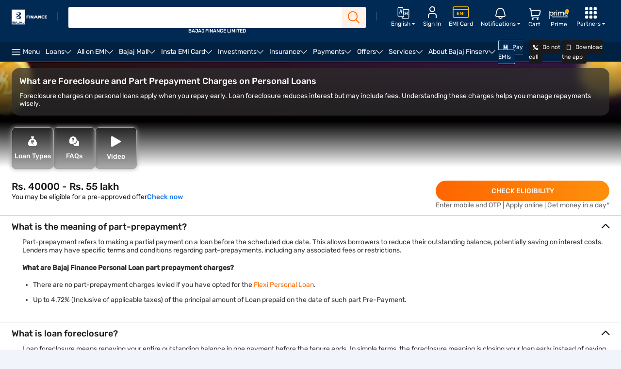

--- FILE ---
content_type: text/html;charset=utf-8
request_url: https://www.bajajfinserv.in/foreclosure-and-part-prepayment-charges-on-personal-loan
body_size: 94730
content:
<!doctype html>
<html lang="en">



<head>
  <meta charset="UTF-8">
  
  
  <title>What are Personal Loan Part Prepayment and Foreclosure Charges - Bajaj Finance</title>
  <meta name="keywords" content="Foreclosure, part prepayment, flexi loans, Nil Part payment charges, Personal Loan part payment, calculate EMI, Partpayment charges">
  <meta name="description" content="Bajaj Finance may apply a fee on part-prepayment or foreclosure of term loans. However, for Flexi Personal Loan, there are no part-prepayment charges, though foreclosure charges may still apply.">
  <script type="text/javascript" src="https://www.bajajfinserv.in/public/176b8bcf5def2987dd9f6613d64edb64992f551cff66" async ></script><script defer="defer" type="text/javascript" src="https://rum.hlx.page/.rum/@adobe/helix-rum-js@%5E2/dist/rum-standalone.js" data-routing="p00000-e000000"></script>
<link rel="canonical" href="https://www.bajajfinserv.in/foreclosure-and-part-prepayment-charges-on-personal-loan">
  
  
  <meta name="robots" content="index, follow">
  
  <meta name="template" content="spdp-page-content">
  <meta name="tag-1" content="adp">
  <meta name="tag-2" content="loans">
  <meta name="tag-3" content="personal-loan">
  <meta name="tag-4" content="product-info">
  <meta name="tag-5" content="2025-09-14">
  
  
  
  
  
  
  
  <meta name="pull-down-refresh" content="false">
  
  
  <!--Start Wheels Tags-->
  <meta name="make">
  <meta name="model">
  <meta name="transmissionType">
  <meta name="bodyType">
  <meta name="fuelType">
  <meta name="listingPrice">
  <meta name="seatingCapacity">
  <meta name="city">
  <!--End Wheels Tags-->
  
  
  
  
  <meta name="vernac" content="no">
  <meta property="og:title" content="What are Personal Loan Part Prepayment and Foreclosure Charges - Bajaj Finance">
  <meta property="og:site_name" content="https://www.bajajfinserv.in">
  <meta property="og:description" content="Bajaj Finance may apply a fee on part-prepayment or foreclosure of term loans. However, for Flexi Personal Loan, there are no part-prepayment charges, though foreclosure charges may still apply.">
  <meta property="og:type" content="website">
  <meta property="og:image" content="https://cms-assets.bajajfinserv.in/is/image/bajajfinance/bfl-logo-desktop-v6?scl=1&amp;fmt=png-alpha">
  <meta property="og:url" content="https://www.bajajfinserv.in/foreclosure-and-part-prepayment-charges-on-personal-loan">
  <meta property="og:locale" content="en">

  <meta name="viewport" content="width=device-width, initial-scale=1, maximum-scale=1, minimal-ui">
  <meta name="format-detection" content="telephone=no">
  
  

  

  

  
<link rel="manifest" href="/manifest.json">


    <!-- PartyTown Scripts -->
<script type="module">
  (() => {
    const MIN_ENGAGEMENT_DELAY_MS = 2500; // Fire early enough, but after DOM is ready - 2.5 seconds.

    const fireEarlyEngagement = () => {
      try {
        window.dataLayer = window.dataLayer || [];
        window.dataLayer.push({
          event: "early_engagement_ping",
          engagement_type: "delay_compensation",
          non_interaction: false,
          timestamp: Date.now()
        });
      } catch { }
    };

    if (document.readyState === "complete" || document.readyState === "interactive") {
      setTimeout(fireEarlyEngagement, MIN_ENGAGEMENT_DELAY_MS);
    } else {
      window.addEventListener("DOMContentLoaded", () =>
        setTimeout(fireEarlyEngagement, MIN_ENGAGEMENT_DELAY_MS)
      );
    }
  })();
</script>

<script>
  window.partytown = {
    forward: [
      ["dataLayer.push", { preserveBehavior: true }],
      ["fbq", { preserveBehavior: true }]
    ],
    loadScriptsOnMainThread: [
      "https://cdn.decibelinsight.net/",
      "https://d2r1yp2w7bby2u.cloudfront.net/",
      "https://bat.bing.com/",
      "https://connect.facebook.net",
      "https://googleads.g.doubleclick.net",
      "https://www.googleadservices.com"
    ],
    resolveUrl: function (url, location, type) {
      if (
        (type === "iframe" &&
          (url.host === "www.googletagmanager.com" ||
            url.host === "run-server-side-tagging-t3s332nvca-el.a.run.app"))
      ) {
        var proxyUrl = new URL("https://www.bajajfinserv.in/proxy/" + url.href);

        // Extract the GTM path from the proxied URL.
        const matched = proxyUrl.match(/\/proxy\/(https:\/\/www\.googletagmanager\.com\/static\/service_worker\/[^/]+)\/undefined/);

        if (matched && matched[1]) {
          const gtmPath = matched[1];
          const origin = encodeURIComponent(window.location.origin);
          proxyUrl = gtmPath + '/sw_iframe.html?origin=' + origin;
        }

        return proxyUrl;
      }
      return url;
    },
  };
</script>

<script>
  window.dataLayer = window.dataLayer || [];

  window.dataLayer.push({
    event: "userAgent",
    userAgent: navigator.userAgent,
  });

  window.dataLayer.push({
    event: "partytown_status",
    pt_enabled: "Yes",
  });

  window.dataLayer.push({ ispt: true });

  if (navigator.userAgentData) {
    navigator.userAgentData
      .getHighEntropyValues([
        "platform",
        "architecture",
        "model",
        "uaFullVersion",
      ])
      .then((ua) => {
        window.dataLayer = window.dataLayer || [];
        window.dataLayer.push({
          event: "userAgent",
          browser: ua.uaFullVersion,
          platform: ua.platform,
        });
      });
  }
</script>

<script>
  (function () { const t = { preserveBehavior: !1 }, e = e => { if ("string" == typeof e) return [e, t]; const [n, r = t] = e; return [n, { ...t, ...r }] }, n = Object.freeze((t => { const e = new Set; let n = []; do { Object.getOwnPropertyNames(n).forEach((t => { "function" == typeof n[t] && e.add(t) })) } while ((n = Object.getPrototypeOf(n)) !== Object.prototype); return Array.from(e) })()); !function (t, r, o, i, a, s, c, d, l, p, u = t, f) { function h() { f || (f = 1, "/" == (c = (s.lib || "/") + (s.debug ? "debug/" : ""))[0] && (l = r.querySelectorAll('script[type="text/partytown"]'), i != t ? i.dispatchEvent(new CustomEvent("pt1", { detail: t })) : (d = setTimeout(v, 1e4), r.addEventListener("pt0", w), a ? y(1) : o.serviceWorker ? o.serviceWorker.register(c + (s.swPath || "service-worker.js"), { scope: c }).then((function (t) { t.active ? y() : t.installing && t.installing.addEventListener("statechange", (function (t) { "activated" == t.target.state && y() })) }), console.error) : v()))) } function y(e) { p = r.createElement(e ? "script" : "iframe"), t._pttab = Date.now(), e || (p.style.display = "block", p.style.width = "0", p.style.height = "0", p.style.border = "0", p.style.visibility = "hidden", p.setAttribute("aria-hidden", !0)), p.src = c + "partytown-" + (e ? "atomics.js?v=0.10.2" : "sandbox-sw.html?" + t._pttab), r.querySelector(s.sandboxParent || "body").appendChild(p) } function v(n, o) { for (w(), i == t && (s.forward || []).map((function (n) { const [r] = e(n); delete t[r.split(".")[0]] })), n = 0; n < l.length; n++)(o = r.createElement("script")).innerHTML = l[n].innerHTML, o.nonce = s.nonce, r.head.appendChild(o); p && p.parentNode.removeChild(p) } function w() { clearTimeout(d) } s = t.partytown || {}, i == t && (s.forward || []).map((function (r) { const [o, { preserveBehavior: i }] = e(r); u = t, o.split(".").map((function (e, r, o) { var a; u = u[o[r]] = r + 1 < o.length ? u[o[r]] || (a = o[r + 1], n.includes(a) ? [] : {}) : (() => { let e = null; if (i) { const { methodOrProperty: n, thisObject: r } = ((t, e) => { let n = t; for (let t = 0; t < e.length - 1; t += 1)n = n[e[t]]; return { thisObject: n, methodOrProperty: e.length > 0 ? n[e[e.length - 1]] : void 0 } })(t, o); "function" == typeof n && (e = (...t) => n.apply(r, ...t)) } return function () { let n; return e && (n = e(arguments)), (t._ptf = t._ptf || []).push(o, arguments), n } })() })) })), "complete" == r.readyState ? h() : (t.addEventListener("DOMContentLoaded", h), t.addEventListener("load", h)) }(window, document, navigator, top, window.crossOriginIsolated); })();
</script>


<!-- Event bus for pushing GTM native events to PartyTown dataLayer. -->
<script>
  // Use a simplified approach with just a Set for tracking
  const processedEvents = new Set();

  // Listen for events from PartyTown
  window.addEventListener("gtm-forward", function (e) {
    const payload = e.detail;

    // Only process events from PartyTown that are marked as forwarded
    if (payload && payload._forwarded) {
      try {
        // Only forward native GTM events (those with an event property starting with 'gtm.')
        // Skip custom events as they're already being added to the dataLayer
        if (payload.event && payload.event.startsWith('gtm.')) {
          // Create an event identifier to avoid duplicates
          const eventId = JSON.stringify(payload);

          // Only process if we haven't seen this event before
          if (!processedEvents.has(eventId)) {
            // Track that we've seen this event
            processedEvents.add(eventId);

            // Clean up the payload
            const cleanPayload = { ...payload };
            delete cleanPayload._forwarded;

            // Push native GTM event to main thread dataLayer
            window.dataLayer.push(cleanPayload);

            // Prevent memory leaks by limiting Set size
            if (processedEvents.size > 200) {
              processedEvents.clear();
            }
          }
        } else { }
      } catch (e) { }
    }
  });
</script>
<script type="text/partytown">
  (function () {
    // Track events we've already seen to prevent loops
    const processedEvents = new Set();
    const originalPush = dataLayer?.push;

    dataLayer.push = function () {
      const args = Array.from(arguments);

      // Only process if we have arguments and it's an object
      if (args[0] && typeof args[0] === 'object') {
        try {
          // Skip events that came from the main thread with our special marker
          if (args[0]._fromPartyTown) {
            // Process normally but don't forward back
            return originalPush.apply(dataLayer, arguments);
          }

          // Skip events that are already marked as forwarded
          if (args[0]._forwarded) {
            return originalPush.apply(dataLayer, arguments);
          }

          // Create a unique identifier for this event
          const eventId = JSON.stringify(args[0]);

          // Check if we've already seen this exact event
          if (!processedEvents.has(eventId)) {
            // Track this event to prevent duplicates
            processedEvents.add(eventId);

            // Create a clean copy for dispatching
            const dispatchPayload = { ...args[0], _forwarded: true };

            // Synchronously notify main thread - avoid promise-related issues
            try {
              window.dispatchEvent(
                new CustomEvent("gtm-forward", {
                  detail: dispatchPayload,
                  bubbles: true, // Ensure the event bubbles up
                  cancelable: false // Cannot be cancelled
                })
              );
            } catch (dispatchError) { }

            // Limit the size of our tracking set to prevent memory issues
            if (processedEvents.size > 200) {
              processedEvents.clear();
            }
          }
        } catch (e) { }
      }

      // Always call the original push method
      return originalPush.apply(dataLayer, arguments);
    };
  })();
</script>
<!-- End of event bus for pushing GTM native events to PartyTown dataLayer. -->
<!-- End of PartyTown Scripts -->

<!-- GTM Migrations -->
<script>
  // Utility Functions
  function setCookie(cname, cvalue, domain, duration) {
    const d = new Date();
    let expires = '', calc_duration = 0, set_domain;

    if (duration) {
      if (duration.minutes) {
        calc_duration = duration.minutes * 60 * 1000;
      } else if (duration.hours) {
        calc_duration = duration.hours * 60 * 60 * 1000;
      } else if (duration.days) {
        calc_duration = duration.days * 24 * 60 * 60 * 1000;
      } else if (duration.weeks) {
        calc_duration = duration.weeks * 7 * 24 * 60 * 60 * 1000;
      } else if (duration.months) {
        calc_duration = duration.months * 30 * 24 * 60 * 60 * 1000;
      } else if (duration.years) {
        calc_duration = duration.years * 365 * 24 * 60 * 60 * 1000;
      }
      d.setTime(d.getTime() + calc_duration);
      expires = "expires=" + d.toUTCString() + ';';
    }
    set_domain = domain ? domain : '.' + document.domain.replace('www.', '');
    document.cookie = cname + "=" + cvalue + ";" + expires + "domain=" + set_domain + ";path=/;" + "SameSite=None; secure;";
  }

  function getCookie(cname) {
    const result = new RegExp('(?:^|; )' + encodeURIComponent(cname) + '=([^;]*)').exec(document.cookie);
    return result ? decodeURIComponent(result[1]) : null;
  }

  // User Location Details
  function initializeUserDetails() {
    const xhttp = new XMLHttpRequest();
    xhttp.onreadystatechange = function () {
      if (this.readyState == 4 && this.status == 200) {
        const data = JSON.parse(this.responseText);
        setCookie('tvc_location_details', JSON.stringify({
          ct: data.ct,
          rg: data.rg,
          lat: data.lat,
          long: data.long
        }), '.bajajfinserv.in');

        setCookie('tvc_device_details', JSON.stringify({
          dc: data.dc,
          os: data.os,
          osv: data.osv,
          br: data.br,
          brv: data.brv
        }), '.bajajfinserv.in');

        setCookie('tvc_user_city', data.ct, '.bajajfinserv.in');
      }
    };
    xhttp.open("GET", "https://ua-ip-lookup-dot-bajaj-finserv-177211.appspot.com/?os", true);
    xhttp.send();
  }

  // Clevertap Functions
  function initializeClevertap() {
    if (typeof clevertap !== 'undefined' && typeof clevertap.getCleverTapID === 'function') {
      try {
        const ct_id = clevertap.getCleverTapID();
        if (ct_id) {
          window.dataLayer = window.dataLayer || [];
          window.dataLayer.push({ 'ct_id': ct_id });
          setCookie('clevertap_id', ct_id, '.bajajfinserv.in');
        }
      } catch (err) {
        if (window.newrelic && typeof window.newrelic.noticeError === 'function') {
          window.newrelic.noticeError(err);
        }
      }
    }
  }

  function setupClevertapNotifications() {
    if (typeof clevertap !== 'undefined' && typeof Notification !== 'undefined' && Notification.permission === "granted") {
      clevertap.notifications.push({
        titleText: "Would you like to receive Push Notifications?",
        bodyText: "We promise to only send you relevant content and give you updates on your transactions",
        okButtonText: "Sign me up!",
        skipDialog: "true",
        rejectButtonText: "No thanks",
        okButtonColor: "#F28046",
        askAgainTimeInSeconds: 5,
        serviceWorkerPath: "/service-worker.js"
      });
    }
  }

  // Campaign Attribution
  function initializeCampaignTracking() {
    let campaignUtmSource = 'organic_bfl';
    if (window.location.href.toString().includes('/service-guides')) {
      campaignUtmSource = 'organic_myaccount';
    }

    let campaignCookie = {};
    try {
      const cookieValue = getCookie("campaignCookie");
      campaignCookie = cookieValue ? JSON.parse(cookieValue) : {};
    } catch (e) {
    }
    const campaign = {
      utm_medium: getUrlValue('utm_medium') || campaignCookie.utm_medium || 'bfl',
      utm_campaign: getUrlValue('utm_campaign') || campaignCookie.utm_campaign || 'NA',
      utm_keyword: getUrlValue('utm_keyword') || campaignCookie.utm_keyword || 'NA',
      utm_source: getUrlValue('utm_source') || campaignCookie.utm_source || campaignUtmSource,
      utm_content: getUrlValue('utm_content') || campaignCookie.utm_content || 'NA'
    };

    setCookie('campaignCookienew', JSON.stringify(campaign), '.bajajfinserv.in');
    setCookie('campaignCookie', JSON.stringify(campaign), '.bajajfinserv.in');

    pushCampaignToDataLayer(campaign);
  }

  function getUrlValue(param) {
    param = param.replace(/[\\[]/, "\\\\[").replace(/[\\]]/, "\\\\]");
    const regex = new RegExp("[\\\\?&]" + param + "=([^&#]*)");
    const results = regex.exec(location.search);
    return results === null ? "" : decodeURIComponent(results[1].replace(/\\+/g, " "));
  }

  function pushCampaignToDataLayer(campaign) {
    window.dataLayer = window.dataLayer || [];
    dataLayer.push({
      'event': 'utm_campaign_stamping',
      'page_url': document.location.pathname,
      'utm_source': campaign.utm_source,
      'utm_medium': campaign.utm_medium,
      'utm_campaign': campaign.utm_campaign,
      'utm_content': campaign.utm_content,
      'utm_keyword': campaign.utm_keyword
    });
  }

  // Decibel Integration
  function initializeDecibel() {
    const script = document.createElement('script');
    script.type = 'text/javascript';
    script.innerHTML = [
      'const accountId = 14099;',
      'var propertyId = "";',
      'if (window.location.hostname === "www.bajajfinserv.in") {',
      ' propertyId = 992937;',
      '} else if (window.location.hostname === "cont-sites.bajajfinserv.in") {',
      ' propertyId = 1143569;',
      '}',
      '(function(d,e,c,i,b,el,it) {',
      '    d._da_=d._da_||[];_da_.oldErr=d.onerror;_da_.err=[];',
      '    d.onerror=function(){_da_.err.push(arguments);_da_.oldErr&&_da_.oldErr.apply(d,Array.prototype.slice.call(arguments));};',
      '    d.DecibelInsight=b;d[b]=d[b]||function(){(d[b].q=d[b].q||[]).push(arguments);};',
      '    el=e.createElement(c),it=e.getElementsByTagName(c)[0];el.async=1;el.src=i;it.parentNode.insertBefore(el,it);',
      '})(window,document,"script","https://cdn.decibelinsight.net/i/" + accountId + "/" + propertyId + "/di.js","decibelInsight");'
    ].join('\n');
    document.head.appendChild(script);

    // Send GA Client ID to Decibel
    if (typeof decibelInsight !== 'undefined') {
      const gaClientId = getCookie('_ga');
      if (gaClientId) {
        decibelInsight("sendCustomDimension", "GA_ID", gaClientId);
      }

      // Send Adobe Target Experiment data
      const atExp = localStorage.getItem('AT_Exp');
      if (atExp) {
        decibelInsight("sendCustomDimension", "AT_Variant", atExp);
      }
    }
  }

  // Adobe Integration
  function initializeAdobeTarget() {
    if (typeof adobe !== 'undefined' && typeof adobe.target !== 'undefined') {
      adobe.target.getOffer({
        mbox: "target-click",
        params: {
          "clicked_buy_online": "true",
          "profile.click_buy_online_insights": "true"
        },
        success: function (offer) {
          adobe.target.applyOffer({
            mbox: "target-click",
            offer: offer
          });
        },
        error: function (status, error) { }
      });
    }
  }

  // Enhanced Event Tracking
  function trackCustomEvent(eventData) {
    if (typeof clevertap !== 'undefined') {
      clevertap.event.push("click", {
        event_type: eventData.eventType || "form_event",
        custom_event: eventData.customEvent || "form_event",
        component: eventData.component,
        element: eventData.element,
        page_url: window.location.href,
        destination_url: eventData.destinationUrl,
        section_title: eventData.sectionTitle,
        cta_text: eventData.ctaText,
        tab_position: eventData.tabPosition,
        sub_section: eventData.subSection,
        page_type: getPageType(),
        product_name: getProductName(),
        product_category: getProductCategory(),
        customer_tag: getCustomerTag(),
        customer_id: getCustomerId(),
        journey_tag: eventData.journeyTag,
        stage_tag: eventData.stageTag,
        application_id: eventData.applicationId,
        iswebview: isWebView()
      });
    }
  }

  // User Profile Management
  function updateUserProfile(profileData) {
    if (typeof clevertap !== 'undefined') {
      clevertap.profile.push({
        "Site": {
          ...profileData,
          "Timestamp": new Date()
        }
      });
    }
  }

  // Metadata Functions
  function getPageType() {
    const metaTag = document.querySelector('meta[name="tag-1"]');
    return metaTag ? metaTag.content : 'NA';
  }

  function getProductName() {
    const metaTag = document.querySelector('meta[name="tag-3"]');
    return metaTag ? metaTag.content : 'NA';
  }

  function getProductCategory() {
    const metaTag = document.querySelector('meta[name="tag-2"]');
    return metaTag ? metaTag.content : 'NA';
  }

  function getCustomerTag() {
    return localStorage.getItem('ssoCustType') || 'NA';
  }

  function getCustomerId() {
    return localStorage.getItem('custId') || 'NA';
  }

  function isWebView() {
    return typeof isWebView !== 'undefined' ? isWebView : false;
  }

  // GA4 Ecommerce Tracking
  function trackEcommercePurchase(transactionData) {
    window.dataLayer = window.dataLayer || [];
    dataLayer.push({
      event: 'purchase',
      ecommerce: {
        transaction_id: transactionData.transactionId,
        affiliation: transactionData.affiliation || 'Online Store',
        value: transactionData.value,
        tax: transactionData.tax || 0,
        shipping: transactionData.shipping || 0,
        currency: transactionData.currency || 'INR',
        items: transactionData.items || []
      }
    });
  }

  // Popup Management
  function handlePopupClose() {
    try {
      const parentClassSelector = document.querySelector("#wzrkImageOnlyDiv");
      if (!parentClassSelector) {
        return;
      }

      const popupElement = document.querySelector("#wzrkImageOnlyDiv > ct-web-popup-imageonly");
      if (!popupElement || !popupElement.shadowRoot) {
        return;
      }

      const overlay = popupElement.shadowRoot.querySelector("div > div.opacity");
      if (!overlay) {
        return;
      }

      overlay.addEventListener('click', function () {
        parentClassSelector.style.display = 'none';
        popupElement.remove();
      });
    } catch (err) { return; }
  }

  // EMI Card Identity Management
  function setEmiCardIdentity(mobileNumber) {
    if (typeof clevertap !== 'undefined' && mobileNumber) {
      const phoneNumber = '+91' + mobileNumber;

      if (phoneNumber.length === 13) {
        clevertap.onUserLogin.push({
          "Site": {
            "Identity": phoneNumber,
            "Phone": phoneNumber,
            "Timestamp": new Date()
          }
        });

        // Push event to dataLayer
        window.dataLayer = window.dataLayer || [];
        window.dataLayer.push({
          "event": "button_click",
          "component": "login_popup",
          "element": "login_success",
          "customer_id": getCustomerId(),
          "customer_tag": getCustomerTag()
        });
      }
    }
  }

  // Pipestream GA4 Integration
  function initializePipestreamGA4() {
    try {
      XMLHttpRequest.prototype.realOpen = XMLHttpRequest.prototype.open;

      XMLHttpRequest.prototype.open = function (method, url) {
        if (url.indexOf("https://run-server-side-tagging-t3s332nvca-el.a.run.app") !== -1) {
          this._originalURL = url;
          this._originalMethod = method;
          const modifiedUrl = url.replace(
            'https://run-server-side-tagging-t3s332nvca-el.a.run.app',
            "https://pubqueue-bajaj-dot-bajaj-finserv-pipestream.el.r.appspot.com"
          );
          this._modifiedUrl = modifiedUrl;
        }
        this.realOpen(method, url);
      };

      XMLHttpRequest.prototype.realSend = XMLHttpRequest.prototype.send;

      XMLHttpRequest.prototype.send = function (data) {
        if (this._modifiedUrl !== undefined) {
          if (data) {
            this._modifiedUrl += (this._modifiedUrl.indexOf('?') === -1 ? '?' : '&') + data;
          }
          const modifiedXHR = new XMLHttpRequest();
          modifiedXHR.open(this._originalMethod, this._modifiedUrl);
          modifiedXHR.setRequestHeader('Content-type', 'text/plain');
          modifiedXHR.send(data);
          this.realSend(data);
        } else {
          this.realSend(data);
        }
      };
    } catch (e) { }
  }

  // Login Popup Tracking
  function initializeLoginPopupTracking() {
    document.addEventListener('click', function (event) {
      const button = event.target.closest('.offer-login-otp-modal__otp__cta-box button[type="submit"]');
      if (!button) return;

      const hostname = window.location.hostname;
      if (!/^(www\.bajajfinserv\.in|cont-sites\.bajajfinserv\.in)$/.test(hostname)) return;

      const dlv_component = "login_popup";
      const dlv_element = "login_popup_submit_cta";
      const dlv_cta_text = button?.textContent?.trim() || "NA";
      const dlv_section_title = document.querySelector('.offer-login-otp-modal__otp__title')?.textContent || "NA";

      // Check conditions for pushing to dataLayer
      if (dlv_component === "login_popup" &&
        dlv_element === "login_popup_submit_cta" &&
        dlv_cta_text === "Submit" &&
        dlv_section_title === "Enter One Time Password (OTP)") {

        window.dataLayer = window.dataLayer || [];
        window.dataLayer.push({
          "event": "button_click",
          "component": "login_popup",
          "element": "login_success",
          "section_title": dlv_section_title,
          "destination_url": "NA",
          "cta_text": dlv_cta_text,
          "tab_position": "NA",
          "sub_section": "NA",
          "page_type": getPageType(),
          "product_name": getProductName(),
          "product_category": getProductCategory(),
          "pageURL": document.URL,
          "customer_id": getCustomerId(),
          "customer_tag": getCustomerTag()
        });
      }
    });
  }

  // Additional Utility Functions
  function getClientId() {
    const gaCookie = getCookie('_ga');
    return gaCookie ? gaCookie.slice(6) : null;
  }

  function getContentBucket() {
    const metaTag = document.querySelector('meta[name="tag-4"]');
    return metaTag ? metaTag.content : 'NA';
  }

  function getPageDates() {
    const createdTag = document.querySelector('meta[name="tag-5"]');
    const updatedTag = document.querySelector('meta[name="tag-6"]');
    return {
      created: createdTag ? createdTag.content : 'NA',
      updated: updatedTag ? updatedTag.content : 'NA'
    };
  }

  function getFormStageName() {
    const activeStage = document.querySelectorAll('.active.ng-star-inserted')[0];
    return activeStage ? activeStage.textContent.trim() : 'NA';
  }

  function getScrollableRatio() {
    const heightOfPage = Math.max(
      document.body.scrollHeight,
      document.body.offsetHeight,
      document.documentElement.clientHeight,
      document.documentElement.scrollHeight,
      document.documentElement.offsetHeight
    );

    const heightOfViewport = Math.max(
      document.documentElement.clientHeight,
      window.innerHeight
    );

    const ratio = heightOfViewport / heightOfPage;
    const maximumRatio = 0.25;

    return ratio < maximumRatio ? 'is_scrollable' : 'non_scrollable';
  }

  // Initialize everything
  function initialize() {
    // Initialize login popup tracking
    initializeLoginPopupTracking();

    if (!getCookie('tvc_location_details') || !getCookie('tvc_device_details')) {
      initializeUserDetails();
    }

    initializeClevertap();
    setupClevertapNotifications();
    initializeCampaignTracking();

    // Initialize Decibel
    initializeDecibel();

    // Initialize Adobe Target
    if (window.location.pathname.includes('/insights/')) {
      initializeAdobeTarget();
    }

    // Setup customer data in dataLayer
    window.dataLayer = window.dataLayer || [];
    dataLayer.push({ 'bfl_cust_id': getCustomerId() });
    dataLayer.push({ 'bfl_cust_tag': getCustomerTag() });

    // Initialize Pipestream GA4
    initializePipestreamGA4();

    // Setup popup close handler
    if (document.readyState === 'complete') {
      handlePopupClose();
    } else {
      window.addEventListener('load', handlePopupClose);
    }
  }

  // Execute initialization when DOM is ready
  window.addEventListener("load", initialize);

  // Export functions for external use
  window.tvcGtm = {
    setCookie,
    getCookie,
    initializeUserDetails,
    initializeClevertap,
    setupClevertapNotifications,
    initializeCampaignTracking,
    trackCustomEvent,
    updateUserProfile,
    getPageType,
    getProductName,
    getProductCategory,
    getCustomerTag,
    getCustomerId,
    isWebView,
    trackEcommercePurchase,
    handlePopupClose,
    setEmiCardIdentity,
    initializePipestreamGA4,
    getClientId,
    getContentBucket,
    getPageDates,
    getFormStageName,
    getScrollableRatio
  };
</script>
<!-- End of GTM Migrations -->


    <script type="text/partytown">
// start GTM script
if(!navigator.userAgent.includes("moto g power")) {
	(function(w,d,s,l,i){w[l]=w[l]||[];w[l].push({'gtm.start':new Date().getTime(),event:'gtm.js'});var f=d.getElementsByTagName(s)[0],j=d.createElement(s),dl=l!='dataLayer'?'&l='+l:'';j.async=true;j.src='https://www.googletagmanager.com/gtm.js?id='+i+dl;f.parentNode.insertBefore(j,f);if (w.matchMedia('(display-mode: standalone)').matches){  w[l].push({ event:"pwa_gtm_init","platform_source":"pwa"});}})(window,document,'script','dataLayer','GTM-M8JQCJL');
}
// End GTM script
</script>
<script type="text/javascript">
// start NR script
;window.NREUM||(NREUM={});NREUM.init={distributed_tracing:{enabled:true},privacy:{cookies_enabled:true},ajax:{deny_list:["bam.nr-data.net"]}};
;NREUM.loader_config={accountID:"2364187",trustKey:"2364187",agentID:"1120217654",licenseKey:"NRBR-6016ea1436e9a417fd8",applicationID:"1120217654"};
;NREUM.info={beacon:"bam.nr-data.net",errorBeacon:"bam.nr-data.net",licenseKey:"NRBR-6016ea1436e9a417fd8",applicationID:"1120217654",sa:1};
;/*! For license information please see nr-loader-spa-1.292.0.min.js.LICENSE.txt */
(()=>{var e,t,r={8122:(e,t,r)=>{"use strict";r.d(t,{a:()=>i});var n=r(944);function i(e,t){try{if(!e||"object"!=typeof e)return(0,n.R)(3);if(!t||"object"!=typeof t)return(0,n.R)(4);const r=Object.create(Object.getPrototypeOf(t),Object.getOwnPropertyDescriptors(t)),o=0===Object.keys(r).length?e:r;for(let a in o)if(void 0!==e[a])try{if(null===e[a]){r[a]=null;continue}Array.isArray(e[a])&&Array.isArray(t[a])?r[a]=Array.from(new Set([...e[a],...t[a]])):"object"==typeof e[a]&&"object"==typeof t[a]?r[a]=i(e[a],t[a]):r[a]=e[a]}catch(e){r[a]||(0,n.R)(1,e)}return r}catch(e){(0,n.R)(2,e)}}},2555:(e,t,r)=>{"use strict";r.d(t,{D:()=>s,f:()=>a});var n=r(384),i=r(8122);const o={beacon:n.NT.beacon,errorBeacon:n.NT.errorBeacon,licenseKey:void 0,applicationID:void 0,sa:void 0,queueTime:void 0,applicationTime:void 0,ttGuid:void 0,user:void 0,account:void 0,product:void 0,extra:void 0,jsAttributes:{},userAttributes:void 0,atts:void 0,transactionName:void 0,tNamePlain:void 0};function a(e){try{return!!e.licenseKey&&!!e.errorBeacon&&!!e.applicationID}catch(e){return!1}}const s=e=>(0,i.a)(e,o)},9324:(e,t,r)=>{"use strict";r.d(t,{F3:()=>i,Xs:()=>o,Yq:()=>a,xv:()=>n});const n="1.292.0",i="PROD",o="CDN",a="^2.0.0-alpha.18"},6154:(e,t,r)=>{"use strict";r.d(t,{A4:()=>s,OF:()=>d,RI:()=>i,WN:()=>h,bv:()=>o,gm:()=>a,lR:()=>f,m:()=>u,mw:()=>c,sb:()=>l});var n=r(1863);const i="undefined"!=typeof window&&!!window.document,o="undefined"!=typeof WorkerGlobalScope&&("undefined"!=typeof self&&self instanceof WorkerGlobalScope&&self.navigator instanceof WorkerNavigator||"undefined"!=typeof globalThis&&globalThis instanceof WorkerGlobalScope&&globalThis.navigator instanceof WorkerNavigator),a=i?window:"undefined"!=typeof WorkerGlobalScope&&("undefined"!=typeof self&&self instanceof WorkerGlobalScope&&self||"undefined"!=typeof globalThis&&globalThis instanceof WorkerGlobalScope&&globalThis),s="complete"===a?.document?.readyState,c=Boolean("hidden"===a?.document?.visibilityState),u=""+a?.location,d=/iPad|iPhone|iPod/.test(a.navigator?.userAgent),l=d&&"undefined"==typeof SharedWorker,f=(()=>{const e=a.navigator?.userAgent?.match(/Firefox[/\s](\d+\.\d+)/);return Array.isArray(e)&&e.length>=2?+e[1]:0})(),h=Date.now()-(0,n.t)()},7295:(e,t,r)=>{"use strict";r.d(t,{Xv:()=>a,gX:()=>i,iW:()=>o});var n=[];function i(e){if(!e||o(e))return!1;if(0===n.length)return!0;for(var t=0;t<n.length;t++){var r=n[t];if("*"===r.hostname)return!1;if(s(r.hostname,e.hostname)&&c(r.pathname,e.pathname))return!1}return!0}function o(e){return void 0===e.hostname}function a(e){if(n=[],e&&e.length)for(var t=0;t<e.length;t++){let r=e[t];if(!r)continue;0===r.indexOf("http://")?r=r.substring(7):0===r.indexOf("https://")&&(r=r.substring(8));const i=r.indexOf("/");let o,a;i>0?(o=r.substring(0,i),a=r.substring(i)):(o=r,a="");let[s]=o.split(":");n.push({hostname:s,pathname:a})}}function s(e,t){return!(e.length>t.length)&&t.indexOf(e)===t.length-e.length}function c(e,t){return 0===e.indexOf("/")&&(e=e.substring(1)),0===t.indexOf("/")&&(t=t.substring(1)),""===e||e===t}},3241:(e,t,r)=>{"use strict";r.d(t,{W:()=>o});var n=r(6154);const i="newrelic";function o(e={}){try{n.gm.dispatchEvent(new CustomEvent(i,{detail:e}))}catch(e){}}},1687:(e,t,r)=>{"use strict";r.d(t,{Ak:()=>u,Ze:()=>f,x3:()=>d});var n=r(3241),i=r(7836),o=r(3606),a=r(860),s=r(2646);const c={};function u(e,t){const r={staged:!1,priority:a.P3[t]||0};l(e),c[e].get(t)||c[e].set(t,r)}function d(e,t){e&&c[e]&&(c[e].get(t)&&c[e].delete(t),p(e,t,!1),c[e].size&&h(e))}function l(e){if(!e)throw new Error("agentIdentifier required");c[e]||(c[e]=new Map)}function f(e="",t="feature",r=!1){if(l(e),!e||!c[e].get(t)||r)return p(e,t);c[e].get(t).staged=!0,h(e)}function h(e){const t=Array.from(c[e]);t.every((([e,t])=>t.staged))&&(t.sort(((e,t)=>e[1].priority-t[1].priority)),t.forEach((([t])=>{c[e].delete(t),p(e,t)})))}function p(e,t,r=!0){const a=e?i.ee.get(e):i.ee,c=o.i.handlers;if(!a.aborted&&a.backlog&&c){if((0,n.W)({agentIdentifier:e,type:"lifecycle",name:"drain",feature:t}),r){const e=a.backlog[t],r=c[t];if(r){for(let t=0;e&&t<e.length;++t)g(e[t],r);Object.entries(r).forEach((([e,t])=>{Object.values(t||{}).forEach((t=>{t[0]?.on&&t[0]?.context()instanceof s.y&&t[0].on(e,t[1])}))}))}}a.isolatedBacklog||delete c[t],a.backlog[t]=null,a.emit("drain-"+t,[])}}function g(e,t){var r=e[1];Object.values(t[r]||{}).forEach((t=>{var r=e[0];if(t[0]===r){var n=t[1],i=e[3],o=e[2];n.apply(i,o)}}))}},7836:(e,t,r)=>{"use strict";r.d(t,{P:()=>s,ee:()=>c});var n=r(384),i=r(8990),o=r(2646),a=r(5607);const s="nr@context:".concat(a.W),c=function e(t,r){var n={},a={},d={},l=!1;try{l=16===r.length&&u.initializedAgents?.[r]?.runtime.isolatedBacklog}catch(e){}var f={on:p,addEventListener:p,removeEventListener:function(e,t){var r=n[e];if(!r)return;for(var i=0;i<r.length;i++)r[i]===t&&r.splice(i,1)},emit:function(e,r,n,i,o){!1!==o&&(o=!0);if(c.aborted&&!i)return;t&&o&&t.emit(e,r,n);for(var s=h(n),u=g(e),d=u.length,l=0;l<d;l++)u[l].apply(s,r);var p=v()[a[e]];p&&p.push([f,e,r,s]);return s},get:m,listeners:g,context:h,buffer:function(e,t){const r=v();if(t=t||"feature",f.aborted)return;Object.entries(e||{}).forEach((([e,n])=>{a[n]=t,t in r||(r[t]=[])}))},abort:function(){f._aborted=!0,Object.keys(f.backlog).forEach((e=>{delete f.backlog[e]}))},isBuffering:function(e){return!!v()[a[e]]},debugId:r,backlog:l?{}:t&&"object"==typeof t.backlog?t.backlog:{},isolatedBacklog:l};return Object.defineProperty(f,"aborted",{get:()=>{let e=f._aborted||!1;return e||(t&&(e=t.aborted),e)}}),f;function h(e){return e&&e instanceof o.y?e:e?(0,i.I)(e,s,(()=>new o.y(s))):new o.y(s)}function p(e,t){n[e]=g(e).concat(t)}function g(e){return n[e]||[]}function m(t){return d[t]=d[t]||e(f,t)}function v(){return f.backlog}}(void 0,"globalEE"),u=(0,n.Zm)();u.ee||(u.ee=c)},2646:(e,t,r)=>{"use strict";r.d(t,{y:()=>n});class n{constructor(e){this.contextId=e}}},9908:(e,t,r)=>{"use strict";r.d(t,{d:()=>n,p:()=>i});var n=r(7836).ee.get("handle");function i(e,t,r,i,o){o?(o.buffer([e],i),o.emit(e,t,r)):(n.buffer([e],i),n.emit(e,t,r))}},3606:(e,t,r)=>{"use strict";r.d(t,{i:()=>o});var n=r(9908);o.on=a;var i=o.handlers={};function o(e,t,r,o){a(o||n.d,i,e,t,r)}function a(e,t,r,i,o){o||(o="feature"),e||(e=n.d);var a=t[o]=t[o]||{};(a[r]=a[r]||[]).push([e,i])}},3878:(e,t,r)=>{"use strict";function n(e,t){return{capture:e,passive:!1,signal:t}}function i(e,t,r=!1,i){window.addEventListener(e,t,n(r,i))}function o(e,t,r=!1,i){document.addEventListener(e,t,n(r,i))}r.d(t,{DD:()=>o,jT:()=>n,sp:()=>i})},5607:(e,t,r)=>{"use strict";r.d(t,{W:()=>n});const n=(0,r(9566).bz)()},9566:(e,t,r)=>{"use strict";r.d(t,{LA:()=>s,ZF:()=>c,bz:()=>a,el:()=>u});var n=r(6154);const i="xxxxxxxx-xxxx-4xxx-yxxx-xxxxxxxxxxxx";function o(e,t){return e?15&e[t]:16*Math.random()|0}function a(){const e=n.gm?.crypto||n.gm?.msCrypto;let t,r=0;return e&&e.getRandomValues&&(t=e.getRandomValues(new Uint8Array(30))),i.split("").map((e=>"x"===e?o(t,r++).toString(16):"y"===e?(3&o()|8).toString(16):e)).join("")}function s(e){const t=n.gm?.crypto||n.gm?.msCrypto;let r,i=0;t&&t.getRandomValues&&(r=t.getRandomValues(new Uint8Array(e)));const a=[];for(var s=0;s<e;s++)a.push(o(r,i++).toString(16));return a.join("")}function c(){return s(16)}function u(){return s(32)}},2614:(e,t,r)=>{"use strict";r.d(t,{BB:()=>a,H3:()=>n,g:()=>u,iL:()=>c,tS:()=>s,uh:()=>i,wk:()=>o});const n="NRBA",i="SESSION",o=144e5,a=18e5,s={STARTED:"session-started",PAUSE:"session-pause",RESET:"session-reset",RESUME:"session-resume",UPDATE:"session-update"},c={SAME_TAB:"same-tab",CROSS_TAB:"cross-tab"},u={OFF:0,FULL:1,ERROR:2}},1863:(e,t,r)=>{"use strict";function n(){return Math.floor(performance.now())}r.d(t,{t:()=>n})},7485:(e,t,r)=>{"use strict";r.d(t,{D:()=>i});var n=r(6154);function i(e){if(0===(e||"").indexOf("data:"))return{protocol:"data"};try{const t=new URL(e,location.href),r={port:t.port,hostname:t.hostname,pathname:t.pathname,search:t.search,protocol:t.protocol.slice(0,t.protocol.indexOf(":")),sameOrigin:t.protocol===n.gm?.location?.protocol&&t.host===n.gm?.location?.host};return r.port&&""!==r.port||("http:"===t.protocol&&(r.port="80"),"https:"===t.protocol&&(r.port="443")),r.pathname&&""!==r.pathname?r.pathname.startsWith("/")||(r.pathname="/".concat(r.pathname)):r.pathname="/",r}catch(e){return{}}}},944:(e,t,r)=>{"use strict";r.d(t,{R:()=>i});var n=r(3241);function i(e,t){"function"==typeof console.debug&&(console.debug("New Relic Warning: https://github.com/newrelic/newrelic-browser-agent/blob/main/docs/warning-codes.md#".concat(e),t),(0,n.W)({agentIdentifier:null,drained:null,type:"data",name:"warn",feature:"warn",data:{code:e,secondary:t}}))}},5701:(e,t,r)=>{"use strict";r.d(t,{B:()=>o,t:()=>a});var n=r(3241);const i=new Set,o={};function a(e,t){const r=t.agentIdentifier;o[r]??={},e&&"object"==typeof e&&(i.has(r)||(t.ee.emit("rumresp",[e]),o[r]=e,i.add(r),(0,n.W)({agentIdentifier:r,loaded:!0,drained:!0,type:"lifecycle",name:"load",feature:void 0,data:e})))}},8990:(e,t,r)=>{"use strict";r.d(t,{I:()=>i});var n=Object.prototype.hasOwnProperty;function i(e,t,r){if(n.call(e,t))return e[t];var i=r();if(Object.defineProperty&&Object.keys)try{return Object.defineProperty(e,t,{value:i,writable:!0,enumerable:!1}),i}catch(e){}return e[t]=i,i}},6389:(e,t,r)=>{"use strict";function n(e,t=500,r={}){const n=r?.leading||!1;let i;return(...r)=>{n&&void 0===i&&(e.apply(this,r),i=setTimeout((()=>{i=clearTimeout(i)}),t)),n||(clearTimeout(i),i=setTimeout((()=>{e.apply(this,r)}),t))}}function i(e){let t=!1;return(...r)=>{t||(t=!0,e.apply(this,r))}}r.d(t,{J:()=>i,s:()=>n})},3304:(e,t,r)=>{"use strict";r.d(t,{A:()=>o});var n=r(7836);const i=()=>{const e=new WeakSet;return(t,r)=>{if("object"==typeof r&&null!==r){if(e.has(r))return;e.add(r)}return r}};function o(e){try{return JSON.stringify(e,i())??""}catch(e){try{n.ee.emit("internal-error",[e])}catch(e){}return""}}},3496:(e,t,r)=>{"use strict";function n(e){return!e||!(!e.licenseKey||!e.applicationID)}function i(e,t){return!e||e.licenseKey===t.info.licenseKey&&e.applicationID===t.info.applicationID}r.d(t,{A:()=>i,I:()=>n})},5289:(e,t,r)=>{"use strict";r.d(t,{GG:()=>o,Qr:()=>s,sB:()=>a});var n=r(3878);function i(){return"undefined"==typeof document||"complete"===document.readyState}function o(e,t){if(i())return e();(0,n.sp)("load",e,t)}function a(e){if(i())return e();(0,n.DD)("DOMContentLoaded",e)}function s(e){if(i())return e();(0,n.sp)("popstate",e)}},384:(e,t,r)=>{"use strict";r.d(t,{NT:()=>o,US:()=>u,Zm:()=>a,bQ:()=>c,dV:()=>s,pV:()=>d});var n=r(6154),i=r(1863);const o={beacon:"bam.nr-data.net",errorBeacon:"bam.nr-data.net"};function a(){return n.gm.NREUM||(n.gm.NREUM={}),void 0===n.gm.newrelic&&(n.gm.newrelic=n.gm.NREUM),n.gm.NREUM}function s(){let e=a();return e.o||(e.o={ST:n.gm.setTimeout,SI:n.gm.setImmediate,CT:n.gm.clearTimeout,XHR:n.gm.XMLHttpRequest,REQ:n.gm.Request,EV:n.gm.Event,PR:n.gm.Promise,MO:n.gm.MutationObserver,FETCH:n.gm.fetch,WS:n.gm.WebSocket}),e}function c(e,t){let r=a();r.initializedAgents??={},t.initializedAt={ms:(0,i.t)(),date:new Date},r.initializedAgents[e]=t}function u(e,t){a()[e]=t}function d(){return function(){let e=a();const t=e.info||{};e.info={beacon:o.beacon,errorBeacon:o.errorBeacon,...t}}(),function(){let e=a();const t=e.init||{};e.init={...t}}(),s(),function(){let e=a();const t=e.loader_config||{};e.loader_config={...t}}(),a()}},2843:(e,t,r)=>{"use strict";r.d(t,{u:()=>i});var n=r(3878);function i(e,t=!1,r,i){(0,n.DD)("visibilitychange",(function(){if(t)return void("hidden"===document.visibilityState&&e());e(document.visibilityState)}),r,i)}},8139:(e,t,r)=>{"use strict";r.d(t,{u:()=>f});var n=r(7836),i=r(3434),o=r(8990),a=r(6154);const s={},c=a.gm.XMLHttpRequest,u="addEventListener",d="removeEventListener",l="nr@wrapped:".concat(n.P);function f(e){var t=function(e){return(e||n.ee).get("events")}(e);if(s[t.debugId]++)return t;s[t.debugId]=1;var r=(0,i.YM)(t,!0);function f(e){r.inPlace(e,[u,d],"-",p)}function p(e,t){return e[1]}return"getPrototypeOf"in Object&&(a.RI&&h(document,f),c&&h(c.prototype,f),h(a.gm,f)),t.on(u+"-start",(function(e,t){var n=e[1];if(null!==n&&("function"==typeof n||"object"==typeof n)){var i=(0,o.I)(n,l,(function(){var e={object:function(){if("function"!=typeof n.handleEvent)return;return n.handleEvent.apply(n,arguments)},function:n}[typeof n];return e?r(e,"fn-",null,e.name||"anonymous"):n}));this.wrapped=e[1]=i}})),t.on(d+"-start",(function(e){e[1]=this.wrapped||e[1]})),t}function h(e,t,...r){let n=e;for(;"object"==typeof n&&!Object.prototype.hasOwnProperty.call(n,u);)n=Object.getPrototypeOf(n);n&&t(n,...r)}},3434:(e,t,r)=>{"use strict";r.d(t,{Jt:()=>o,YM:()=>c});var n=r(7836),i=r(5607);const o="nr@original:".concat(i.W);var a=Object.prototype.hasOwnProperty,s=!1;function c(e,t){return e||(e=n.ee),r.inPlace=function(e,t,n,i,o){n||(n="");const a="-"===n.charAt(0);for(let s=0;s<t.length;s++){const c=t[s],u=e[c];d(u)||(e[c]=r(u,a?c+n:n,i,c,o))}},r.flag=o,r;function r(t,r,n,s,c){return d(t)?t:(r||(r=""),nrWrapper[o]=t,function(e,t,r){if(Object.defineProperty&&Object.keys)try{return Object.keys(e).forEach((function(r){Object.defineProperty(t,r,{get:function(){return e[r]},set:function(t){return e[r]=t,t}})})),t}catch(e){u([e],r)}for(var n in e)a.call(e,n)&&(t[n]=e[n])}(t,nrWrapper,e),nrWrapper);function nrWrapper(){var o,a,d,l;try{a=this,o=[...arguments],d="function"==typeof n?n(o,a):n||{}}catch(t){u([t,"",[o,a,s],d],e)}i(r+"start",[o,a,s],d,c);try{return l=t.apply(a,o)}catch(e){throw i(r+"err",[o,a,e],d,c),e}finally{i(r+"end",[o,a,l],d,c)}}}function i(r,n,i,o){if(!s||t){var a=s;s=!0;try{e.emit(r,n,i,t,o)}catch(t){u([t,r,n,i],e)}s=a}}}function u(e,t){t||(t=n.ee);try{t.emit("internal-error",e)}catch(e){}}function d(e){return!(e&&"function"==typeof e&&e.apply&&!e[o])}},9300:(e,t,r)=>{"use strict";r.d(t,{T:()=>n});const n=r(860).K7.ajax},3333:(e,t,r)=>{"use strict";r.d(t,{$v:()=>u,TZ:()=>n,Zp:()=>i,kd:()=>c,mq:()=>s,nf:()=>a,qN:()=>o});const n=r(860).K7.genericEvents,i=["auxclick","click","copy","keydown","paste","scrollend"],o=["focus","blur"],a=4,s=1e3,c=["PageAction","UserAction","BrowserPerformance"],u={MARKS:"experimental.marks",MEASURES:"experimental.measures",RESOURCES:"experimental.resources"}},6774:(e,t,r)=>{"use strict";r.d(t,{T:()=>n});const n=r(860).K7.jserrors},993:(e,t,r)=>{"use strict";r.d(t,{A$:()=>o,ET:()=>a,TZ:()=>s,p_:()=>i});var n=r(860);const i={ERROR:"ERROR",WARN:"WARN",INFO:"INFO",DEBUG:"DEBUG",TRACE:"TRACE"},o={OFF:0,ERROR:1,WARN:2,INFO:3,DEBUG:4,TRACE:5},a="log",s=n.K7.logging},3785:(e,t,r)=>{"use strict";r.d(t,{R:()=>c,b:()=>u});var n=r(9908),i=r(1863),o=r(860),a=r(8154),s=r(993);function c(e,t,r={},c=s.p_.INFO,u,d=(0,i.t)()){(0,n.p)(a.xV,["API/logging/".concat(c.toLowerCase(),"/called")],void 0,o.K7.metrics,e),(0,n.p)(s.ET,[d,t,r,c,u],void 0,o.K7.logging,e)}function u(e){return"string"==typeof e&&Object.values(s.p_).some((t=>t===e.toUpperCase().trim()))}},8154:(e,t,r)=>{"use strict";r.d(t,{z_:()=>o,XG:()=>s,TZ:()=>n,rs:()=>i,xV:()=>a});r(6154),r(9566),r(384);const n=r(860).K7.metrics,i="sm",o="cm",a="storeSupportabilityMetrics",s="storeEventMetrics"},6630:(e,t,r)=>{"use strict";r.d(t,{T:()=>n});const n=r(860).K7.pageViewEvent},782:(e,t,r)=>{"use strict";r.d(t,{T:()=>n});const n=r(860).K7.pageViewTiming},6344:(e,t,r)=>{"use strict";r.d(t,{BB:()=>d,G4:()=>o,Qb:()=>l,TZ:()=>i,Ug:()=>a,_s:()=>s,bc:()=>u,yP:()=>c});var n=r(2614);const i=r(860).K7.sessionReplay,o={RECORD:"recordReplay",PAUSE:"pauseReplay",ERROR_DURING_REPLAY:"errorDuringReplay"},a=.12,s={DomContentLoaded:0,Load:1,FullSnapshot:2,IncrementalSnapshot:3,Meta:4,Custom:5},c={[n.g.ERROR]:15e3,[n.g.FULL]:3e5,[n.g.OFF]:0},u={RESET:{message:"Session was reset",sm:"Reset"},IMPORT:{message:"Recorder failed to import",sm:"Import"},TOO_MANY:{message:"429: Too Many Requests",sm:"Too-Many"},TOO_BIG:{message:"Payload was too large",sm:"Too-Big"},CROSS_TAB:{message:"Session Entity was set to OFF on another tab",sm:"Cross-Tab"},ENTITLEMENTS:{message:"Session Replay is not allowed and will not be started",sm:"Entitlement"}},d=5e3,l={API:"api"}},5270:(e,t,r)=>{"use strict";r.d(t,{Aw:()=>s,CT:()=>c,SR:()=>a,rF:()=>u});var n=r(384),i=r(7767),o=r(6154);function a(e){return!!(0,n.dV)().o.MO&&(0,i.V)(e)&&!0===e?.session_trace.enabled}function s(e){return!0===e?.session_replay.preload&&a(e)}function c(e,t){const r=t.correctAbsoluteTimestamp(e);return{originalTimestamp:e,correctedTimestamp:r,timestampDiff:e-r,originTime:o.WN,correctedOriginTime:t.correctedOriginTime,originTimeDiff:Math.floor(o.WN-t.correctedOriginTime)}}function u(e,t){try{if("string"==typeof t?.type){if("password"===t.type.toLowerCase())return"*".repeat(e?.length||0);if(void 0!==t?.dataset?.nrUnmask||t?.classList?.contains("nr-unmask"))return e}}catch(e){}return"string"==typeof e?e.replace(/[\S]/g,"*"):"*".repeat(e?.length||0)}},3738:(e,t,r)=>{"use strict";r.d(t,{He:()=>i,Kp:()=>s,Lc:()=>u,Rz:()=>d,TZ:()=>n,bD:()=>o,d3:()=>a,jx:()=>l,uP:()=>c});const n=r(860).K7.sessionTrace,i="bstResource",o="resource",a="-start",s="-end",c="fn"+a,u="fn"+s,d="pushState",l=1e3},3962:(e,t,r)=>{"use strict";r.d(t,{AM:()=>o,O2:()=>c,Qu:()=>u,TZ:()=>s,ih:()=>d,pP:()=>a,tC:()=>i});var n=r(860);const i=["click","keydown","submit","popstate"],o="api",a="initialPageLoad",s=n.K7.softNav,c={INITIAL_PAGE_LOAD:"",ROUTE_CHANGE:1,UNSPECIFIED:2},u={INTERACTION:1,AJAX:2,CUSTOM_END:3,CUSTOM_TRACER:4},d={IP:"in progress",FIN:"finished",CAN:"cancelled"}},7378:(e,t,r)=>{"use strict";r.d(t,{$p:()=>x,BR:()=>b,Kp:()=>w,L3:()=>y,Lc:()=>c,NC:()=>o,SG:()=>d,TZ:()=>i,U6:()=>p,UT:()=>m,d3:()=>R,dT:()=>f,e5:()=>A,gx:()=>v,l9:()=>l,oW:()=>h,op:()=>g,rw:()=>u,tH:()=>E,uP:()=>s,wW:()=>T,xq:()=>a});var n=r(384);const i=r(860).K7.spa,o=["click","submit","keypress","keydown","keyup","change"],a=999,s="fn-start",c="fn-end",u="cb-start",d="api-ixn-",l="remaining",f="interaction",h="spaNode",p="jsonpNode",g="fetch-start",m="fetch-done",v="fetch-body-",b="jsonp-end",y=(0,n.dV)().o.ST,R="-start",w="-end",x="-body",T="cb"+w,A="jsTime",E="fetch"},4234:(e,t,r)=>{"use strict";r.d(t,{W:()=>o});var n=r(7836),i=r(1687);class o{constructor(e,t){this.agentIdentifier=e,this.ee=n.ee.get(e),this.featureName=t,this.blocked=!1}deregisterDrain(){(0,i.x3)(this.agentIdentifier,this.featureName)}}},7767:(e,t,r)=>{"use strict";r.d(t,{V:()=>i});var n=r(6154);const i=e=>n.RI&&!0===e?.privacy.cookies_enabled},1741:(e,t,r)=>{"use strict";r.d(t,{W:()=>o});var n=r(944),i=r(4261);class o{#e(e,...t){if(this[e]!==o.prototype[e])return this[e](...t);(0,n.R)(35,e)}addPageAction(e,t){return this.#e(i.hG,e,t)}register(e){return this.#e(i.eY,e)}recordCustomEvent(e,t){return this.#e(i.fF,e,t)}setPageViewName(e,t){return this.#e(i.Fw,e,t)}setCustomAttribute(e,t,r){return this.#e(i.cD,e,t,r)}noticeError(e,t){return this.#e(i.o5,e,t)}setUserId(e){return this.#e(i.Dl,e)}setApplicationVersion(e){return this.#e(i.nb,e)}setErrorHandler(e){return this.#e(i.bt,e)}addRelease(e,t){return this.#e(i.k6,e,t)}log(e,t){return this.#e(i.$9,e,t)}start(){return this.#e(i.d3)}finished(e){return this.#e(i.BL,e)}recordReplay(){return this.#e(i.CH)}pauseReplay(){return this.#e(i.Tb)}addToTrace(e){return this.#e(i.U2,e)}setCurrentRouteName(e){return this.#e(i.PA,e)}interaction(){return this.#e(i.dT)}wrapLogger(e,t,r){return this.#e(i.Wb,e,t,r)}measure(e,t){return this.#e(i.V1,e,t)}}},4261:(e,t,r)=>{"use strict";r.d(t,{$9:()=>d,BL:()=>c,CH:()=>p,Dl:()=>w,Fw:()=>R,PA:()=>v,Pl:()=>n,Tb:()=>f,U2:()=>a,V1:()=>A,Wb:()=>T,bt:()=>y,cD:()=>b,d3:()=>x,dT:()=>u,eY:()=>g,fF:()=>h,hG:()=>o,hw:()=>i,k6:()=>s,nb:()=>m,o5:()=>l});const n="api-",i=n+"ixn-",o="addPageAction",a="addToTrace",s="addRelease",c="finished",u="interaction",d="log",l="noticeError",f="pauseReplay",h="recordCustomEvent",p="recordReplay",g="register",m="setApplicationVersion",v="setCurrentRouteName",b="setCustomAttribute",y="setErrorHandler",R="setPageViewName",w="setUserId",x="start",T="wrapLogger",A="measure"},5205:(e,t,r)=>{"use strict";r.d(t,{j:()=>S});var n=r(384),i=r(1741);var o=r(2555),a=r(3333);const s=e=>{if(!e||"string"!=typeof e)return!1;try{document.createDocumentFragment().querySelector(e)}catch{return!1}return!0};var c=r(2614),u=r(944),d=r(8122);const l="[data-nr-mask]",f=e=>(0,d.a)(e,(()=>{const e={feature_flags:[],experimental:{marks:!1,measures:!1,resources:!1},mask_selector:"*",block_selector:"[data-nr-block]",mask_input_options:{color:!1,date:!1,"datetime-local":!1,email:!1,month:!1,number:!1,range:!1,search:!1,tel:!1,text:!1,time:!1,url:!1,week:!1,textarea:!1,select:!1,password:!0}};return{ajax:{deny_list:void 0,block_internal:!0,enabled:!0,autoStart:!0},api:{allow_registered_children:!0,duplicate_registered_data:!1},distributed_tracing:{enabled:void 0,exclude_newrelic_header:void 0,cors_use_newrelic_header:void 0,cors_use_tracecontext_headers:void 0,allowed_origins:void 0},get feature_flags(){return e.feature_flags},set feature_flags(t){e.feature_flags=t},generic_events:{enabled:!0,autoStart:!0},harvest:{interval:30},jserrors:{enabled:!0,autoStart:!0},logging:{enabled:!0,autoStart:!0},metrics:{enabled:!0,autoStart:!0},obfuscate:void 0,page_action:{enabled:!0},page_view_event:{enabled:!0,autoStart:!0},page_view_timing:{enabled:!0,autoStart:!0},performance:{get capture_marks(){return e.feature_flags.includes(a.$v.MARKS)||e.experimental.marks},set capture_marks(t){e.experimental.marks=t},get capture_measures(){return e.feature_flags.includes(a.$v.MEASURES)||e.experimental.measures},set capture_measures(t){e.experimental.measures=t},capture_detail:!0,resources:{get enabled(){return e.feature_flags.includes(a.$v.RESOURCES)||e.experimental.resources},set enabled(t){e.experimental.resources=t},asset_types:[],first_party_domains:[],ignore_newrelic:!0}},privacy:{cookies_enabled:!0},proxy:{assets:void 0,beacon:void 0},session:{expiresMs:c.wk,inactiveMs:c.BB},session_replay:{autoStart:!0,enabled:!1,preload:!1,sampling_rate:10,error_sampling_rate:100,collect_fonts:!1,inline_images:!1,fix_stylesheets:!0,mask_all_inputs:!0,get mask_text_selector(){return e.mask_selector},set mask_text_selector(t){s(t)?e.mask_selector="".concat(t,",").concat(l):""===t||null===t?e.mask_selector=l:(0,u.R)(5,t)},get block_class(){return"nr-block"},get ignore_class(){return"nr-ignore"},get mask_text_class(){return"nr-mask"},get block_selector(){return e.block_selector},set block_selector(t){s(t)?e.block_selector+=",".concat(t):""!==t&&(0,u.R)(6,t)},get mask_input_options(){return e.mask_input_options},set mask_input_options(t){t&&"object"==typeof t?e.mask_input_options={...t,password:!0}:(0,u.R)(7,t)}},session_trace:{enabled:!0,autoStart:!0},soft_navigations:{enabled:!0,autoStart:!0},spa:{enabled:!0,autoStart:!0},ssl:void 0,user_actions:{enabled:!0,elementAttributes:["id","className","tagName","type"]}}})());var h=r(6154),p=r(9324);let g=0;const m={buildEnv:p.F3,distMethod:p.Xs,version:p.xv,originTime:h.WN},v={appMetadata:{},customTransaction:void 0,denyList:void 0,disabled:!1,entityManager:void 0,harvester:void 0,isolatedBacklog:!1,isRecording:!1,loaderType:void 0,maxBytes:3e4,obfuscator:void 0,onerror:void 0,ptid:void 0,releaseIds:{},session:void 0,timeKeeper:void 0,get harvestCount(){return++g}},b=e=>{const t=(0,d.a)(e,v),r=Object.keys(m).reduce(((e,t)=>(e[t]={value:m[t],writable:!1,configurable:!0,enumerable:!0},e)),{});return Object.defineProperties(t,r)};var y=r(5701);const R=e=>{const t=e.startsWith("http");e+="/",r.p=t?e:"https://"+e};var w=r(7836),x=r(3241);const T={accountID:void 0,trustKey:void 0,agentID:void 0,licenseKey:void 0,applicationID:void 0,xpid:void 0},A=e=>(0,d.a)(e,T),E=new Set;function S(e,t={},r,a){let{init:s,info:c,loader_config:u,runtime:d={},exposed:l=!0}=t;if(!c){const e=(0,n.pV)();s=e.init,c=e.info,u=e.loader_config}e.init=f(s||{}),e.loader_config=A(u||{}),c.jsAttributes??={},h.bv&&(c.jsAttributes.isWorker=!0),e.info=(0,o.D)(c);const p=e.init,g=[c.beacon,c.errorBeacon];E.has(e.agentIdentifier)||(p.proxy.assets&&(R(p.proxy.assets),g.push(p.proxy.assets)),p.proxy.beacon&&g.push(p.proxy.beacon),function(e){const t=(0,n.pV)();Object.getOwnPropertyNames(i.W.prototype).forEach((r=>{const n=i.W.prototype[r];if("function"!=typeof n||"constructor"===n)return;let o=t[r];e[r]&&!1!==e.exposed&&"micro-agent"!==e.runtime?.loaderType&&(t[r]=(...t)=>{const n=e[r](...t);return o?o(...t):n})}))}(e),(0,n.US)("activatedFeatures",y.B),e.runSoftNavOverSpa&&=!0===p.soft_navigations.enabled&&p.feature_flags.includes("soft_nav")),d.denyList=[...p.ajax.deny_list||[],...p.ajax.block_internal?g:[]],d.ptid=e.agentIdentifier,d.loaderType=r,e.runtime=b(d),E.has(e.agentIdentifier)||(e.ee=w.ee.get(e.agentIdentifier),e.exposed=l,(0,x.W)({agentIdentifier:e.agentIdentifier,drained:!!y.B?.[e.agentIdentifier],type:"lifecycle",name:"initialize",feature:void 0,data:e.config})),E.add(e.agentIdentifier)}},8374:(e,t,r)=>{r.nc=(()=>{try{return document?.currentScript?.nonce}catch(e){}return""})()},860:(e,t,r)=>{"use strict";r.d(t,{$J:()=>d,K7:()=>c,P3:()=>u,XX:()=>i,Yy:()=>s,df:()=>o,qY:()=>n,v4:()=>a});const n="events",i="jserrors",o="browser/blobs",a="rum",s="browser/logs",c={ajax:"ajax",genericEvents:"generic_events",jserrors:i,logging:"logging",metrics:"metrics",pageAction:"page_action",pageViewEvent:"page_view_event",pageViewTiming:"page_view_timing",sessionReplay:"session_replay",sessionTrace:"session_trace",softNav:"soft_navigations",spa:"spa"},u={[c.pageViewEvent]:1,[c.pageViewTiming]:2,[c.metrics]:3,[c.jserrors]:4,[c.spa]:5,[c.ajax]:6,[c.sessionTrace]:7,[c.softNav]:8,[c.sessionReplay]:9,[c.logging]:10,[c.genericEvents]:11},d={[c.pageViewEvent]:a,[c.pageViewTiming]:n,[c.ajax]:n,[c.spa]:n,[c.softNav]:n,[c.metrics]:i,[c.jserrors]:i,[c.sessionTrace]:o,[c.sessionReplay]:o,[c.logging]:s,[c.genericEvents]:"ins"}}},n={};function i(e){var t=n[e];if(void 0!==t)return t.exports;var o=n[e]={exports:{}};return r[e](o,o.exports,i),o.exports}i.m=r,i.d=(e,t)=>{for(var r in t)i.o(t,r)&&!i.o(e,r)&&Object.defineProperty(e,r,{enumerable:!0,get:t[r]})},i.f={},i.e=e=>Promise.all(Object.keys(i.f).reduce(((t,r)=>(i.f[r](e,t),t)),[])),i.u=e=>({212:"nr-spa-compressor",249:"nr-spa-recorder",478:"nr-spa"}[e]+"-1.292.0.min.js"),i.o=(e,t)=>Object.prototype.hasOwnProperty.call(e,t),e={},t="NRBA-1.292.0.PROD:",i.l=(r,n,o,a)=>{if(e[r])e[r].push(n);else{var s,c;if(void 0!==o)for(var u=document.getElementsByTagName("script"),d=0;d<u.length;d++){var l=u[d];if(l.getAttribute("src")==r||l.getAttribute("data-webpack")==t+o){s=l;break}}if(!s){c=!0;var f={478:"sha512-TAxjn+tHs+1lVWiAHWpmDycHw1oJpddeYnw1SW/Yr2DtHEz1bJu1onE5HVtc6qWq9lWDWp7nbKH7nmIM8SdPCA==",249:"sha512-VkdREA+sw8+FglrkR6hpknnljB0rJbH9D/aa75/NmxHiyyao1upUiSurfPjxeAdSzzvM/vhhuwd0c08MsfASXw==",212:"sha512-lEC00aiRYsgeVPwFsj6thWrGLkZ7pGjdXDTQK137nHEYol3SmoR91rScxss5nmfgiY2N6YLNsnV61mkSnTx3aw=="};(s=document.createElement("script")).charset="utf-8",s.timeout=120,i.nc&&s.setAttribute("nonce",i.nc),s.setAttribute("data-webpack",t+o),s.src=r,0!==s.src.indexOf(window.location.origin+"/")&&(s.crossOrigin="anonymous"),f[a]&&(s.integrity=f[a])}e[r]=[n];var h=(t,n)=>{s.onerror=s.onload=null,clearTimeout(p);var i=e[r];if(delete e[r],s.parentNode&&s.parentNode.removeChild(s),i&&i.forEach((e=>e(n))),t)return t(n)},p=setTimeout(h.bind(null,void 0,{type:"timeout",target:s}),12e4);s.onerror=h.bind(null,s.onerror),s.onload=h.bind(null,s.onload),c&&document.head.appendChild(s)}},i.r=e=>{"undefined"!=typeof Symbol&&Symbol.toStringTag&&Object.defineProperty(e,Symbol.toStringTag,{value:"Module"}),Object.defineProperty(e,"__esModule",{value:!0})},i.p="https://js-agent.newrelic.com/",(()=>{var e={38:0,788:0};i.f.j=(t,r)=>{var n=i.o(e,t)?e[t]:void 0;if(0!==n)if(n)r.push(n[2]);else{var o=new Promise(((r,i)=>n=e[t]=[r,i]));r.push(n[2]=o);var a=i.p+i.u(t),s=new Error;i.l(a,(r=>{if(i.o(e,t)&&(0!==(n=e[t])&&(e[t]=void 0),n)){var o=r&&("load"===r.type?"missing":r.type),a=r&&r.target&&r.target.src;s.message="Loading chunk "+t+" failed.\n("+o+": "+a+")",s.name="ChunkLoadError",s.type=o,s.request=a,n[1](s)}}),"chunk-"+t,t)}};var t=(t,r)=>{var n,o,[a,s,c]=r,u=0;if(a.some((t=>0!==e[t]))){for(n in s)i.o(s,n)&&(i.m[n]=s[n]);if(c)c(i)}for(t&&t(r);u<a.length;u++)o=a[u],i.o(e,o)&&e[o]&&e[o][0](),e[o]=0},r=self["webpackChunk:NRBA-1.292.0.PROD"]=self["webpackChunk:NRBA-1.292.0.PROD"]||[];r.forEach(t.bind(null,0)),r.push=t.bind(null,r.push.bind(r))})(),(()=>{"use strict";i(8374);var e=i(9566),t=i(1741);class r extends t.W{agentIdentifier=(0,e.LA)(16)}var n=i(860);const o=Object.values(n.K7);var a=i(5205);var s=i(9908),c=i(1863),u=i(4261),d=i(3241),l=i(944),f=i(5701),h=i(8154);function p(e,t,i,o){const a=o||i;!a||a[e]&&a[e]!==r.prototype[e]||(a[e]=function(){(0,s.p)(h.xV,["API/"+e+"/called"],void 0,n.K7.metrics,i.ee),(0,d.W)({agentIdentifier:i.agentIdentifier,drained:!!f.B?.[i.agentIdentifier],type:"data",name:"api",feature:u.Pl+e,data:{}});try{return t.apply(this,arguments)}catch(e){(0,l.R)(23,e)}})}function g(e,t,r,n,i){const o=e.info;null===r?delete o.jsAttributes[t]:o.jsAttributes[t]=r,(i||null===r)&&(0,s.p)(u.Pl+n,[(0,c.t)(),t,r],void 0,"session",e.ee)}var m=i(1687),v=i(4234),b=i(5289),y=i(6154),R=i(5270),w=i(7767),x=i(6389);class T extends v.W{constructor(e,t){super(e.agentIdentifier,t),this.abortHandler=void 0,this.featAggregate=void 0,this.onAggregateImported=void 0,this.deferred=Promise.resolve(),!1===e.init[this.featureName].autoStart?this.deferred=new Promise(((t,r)=>{this.ee.on("manual-start-all",(0,x.J)((()=>{(0,m.Ak)(e.agentIdentifier,this.featureName),t()})))})):(0,m.Ak)(e.agentIdentifier,t)}importAggregator(e,t,r={}){if(this.featAggregate)return;let o;this.onAggregateImported=new Promise((e=>{o=e}));const a=async()=>{let a;await this.deferred;try{if((0,w.V)(e.init)){const{setupAgentSession:t}=await i.e(478).then(i.bind(i,6526));a=t(e)}}catch(e){(0,l.R)(20,e),this.ee.emit("internal-error",[e]),this.featureName===n.K7.sessionReplay&&this.abortHandler?.()}try{if(!this.#t(this.featureName,a,e.init))return(0,m.Ze)(this.agentIdentifier,this.featureName),void o(!1);const{Aggregate:n}=await t();this.featAggregate=new n(e,r),e.runtime.harvester.initializedAggregates.push(this.featAggregate),o(!0)}catch(e){(0,l.R)(34,e),this.abortHandler?.(),(0,m.Ze)(this.agentIdentifier,this.featureName,!0),o(!1),this.ee&&this.ee.abort()}};y.RI?(0,b.GG)((()=>a()),!0):a()}#t(e,t,r){switch(e){case n.K7.sessionReplay:return(0,R.SR)(r)&&!!t;case n.K7.sessionTrace:return!!t;default:return!0}}}var A=i(6630),E=i(2614);class S extends T{static featureName=A.T;constructor(e){var t;super(e,A.T),this.setupInspectionEvents(e.agentIdentifier),t=e,p(u.Fw,(function(e,r){"string"==typeof e&&("/"!==e.charAt(0)&&(e="/"+e),t.runtime.customTransaction=(r||"http://custom.transaction")+e,(0,s.p)(u.Pl+u.Fw,[(0,c.t)()],void 0,void 0,t.ee))}),t),this.ee.on("api-send-rum",((e,t)=>(0,s.p)("send-rum",[e,t],void 0,this.featureName,this.ee))),this.importAggregator(e,(()=>i.e(478).then(i.bind(i,1983))))}setupInspectionEvents(e){const t=(t,r)=>{t&&(0,d.W)({agentIdentifier:e,timeStamp:t.timeStamp,loaded:"complete"===t.target.readyState,type:"window",name:r,data:t.target.location+""})};(0,b.sB)((e=>{t(e,"DOMContentLoaded")})),(0,b.GG)((e=>{t(e,"load")})),(0,b.Qr)((e=>{t(e,"navigate")})),this.ee.on(E.tS.UPDATE,((t,r)=>{(0,d.W)({agentIdentifier:e,type:"lifecycle",name:"session",data:r})}))}}var _=i(384);var N=i(2843),O=i(3878),I=i(782);class P extends T{static featureName=I.T;constructor(e){super(e,I.T),y.RI&&((0,N.u)((()=>(0,s.p)("docHidden",[(0,c.t)()],void 0,I.T,this.ee)),!0),(0,O.sp)("pagehide",(()=>(0,s.p)("winPagehide",[(0,c.t)()],void 0,I.T,this.ee))),this.importAggregator(e,(()=>i.e(478).then(i.bind(i,9917)))))}}class j extends T{static featureName=h.TZ;constructor(e){super(e,h.TZ),y.RI&&document.addEventListener("securitypolicyviolation",(e=>{(0,s.p)(h.xV,["Generic/CSPViolation/Detected"],void 0,this.featureName,this.ee)})),this.importAggregator(e,(()=>i.e(478).then(i.bind(i,8351))))}}var C=i(6774),k=i(3304);class L{constructor(e,t,r,n,i){this.name="UncaughtError",this.message="string"==typeof e?e:(0,k.A)(e),this.sourceURL=t,this.line=r,this.column=n,this.__newrelic=i}}function M(e){return K(e)?e:new L(void 0!==e?.message?e.message:e,e?.filename||e?.sourceURL,e?.lineno||e?.line,e?.colno||e?.col,e?.__newrelic)}function H(e){const t="Unhandled Promise Rejection: ";if(!e?.reason)return;if(K(e.reason)){try{e.reason.message.startsWith(t)||(e.reason.message=t+e.reason.message)}catch(e){}return M(e.reason)}const r=M(e.reason);return(r.message||"").startsWith(t)||(r.message=t+r.message),r}function D(e){if(e.error instanceof SyntaxError&&!/:\d+$/.test(e.error.stack?.trim())){const t=new L(e.message,e.filename,e.lineno,e.colno,e.error.__newrelic);return t.name=SyntaxError.name,t}return K(e.error)?e.error:M(e)}function K(e){return e instanceof Error&&!!e.stack}function U(e,t,r,i,o=(0,c.t)()){"string"==typeof e&&(e=new Error(e)),(0,s.p)("err",[e,o,!1,t,r.runtime.isRecording,void 0,i],void 0,n.K7.jserrors,r.ee)}var F=i(3496),W=i(993),B=i(3785);function G(e,{customAttributes:t={},level:r=W.p_.INFO}={},n,i,o=(0,c.t)()){(0,B.R)(n.ee,e,t,r,i,o)}function V(e,t,r,i,o=(0,c.t)()){(0,s.p)(u.Pl+u.hG,[o,e,t,i],void 0,n.K7.genericEvents,r.ee)}function z(e){p(u.eY,(function(t){return function(e,t){const r={};let i,o;(0,l.R)(54,"newrelic.register"),e.init.api.allow_registered_children||(i=()=>(0,l.R)(55));t&&(0,F.I)(t)||(i=()=>(0,l.R)(48,t));const a={addPageAction:(n,i={})=>{u(V,[n,{...r,...i},e],t)},log:(n,i={})=>{u(G,[n,{...i,customAttributes:{...r,...i.customAttributes||{}}},e],t)},noticeError:(n,i={})=>{u(U,[n,{...r,...i},e],t)},setApplicationVersion:e=>{r["application.version"]=e},setCustomAttribute:(e,t)=>{r[e]=t},setUserId:e=>{r["enduser.id"]=e},metadata:{customAttributes:r,target:t,get connected(){return o||Promise.reject(new Error("Failed to connect"))}}};i?i():o=new Promise(((n,i)=>{try{const o=e.runtime?.entityManager;let s=!!o?.get().entityGuid,c=o?.getEntityGuidFor(t.licenseKey,t.applicationID),u=!!c;if(s&&u)t.entityGuid=c,n(a);else{const d=setTimeout((()=>i(new Error("Failed to connect - Timeout"))),15e3);function l(r){(0,F.A)(r,e)?s||=!0:t.licenseKey===r.licenseKey&&t.applicationID===r.applicationID&&(u=!0,t.entityGuid=r.entityGuid),s&&u&&(clearTimeout(d),e.ee.removeEventListener("entity-added",l),n(a))}e.ee.emit("api-send-rum",[r,t]),e.ee.on("entity-added",l)}}catch(f){i(f)}}));const u=async(t,r,a)=>{if(i)return i();const u=(0,c.t)();(0,s.p)(h.xV,["API/register/".concat(t.name,"/called")],void 0,n.K7.metrics,e.ee);try{await o;const n=e.init.api.duplicate_registered_data;(!0===n||Array.isArray(n)&&n.includes(a.entityGuid))&&t(...r,void 0,u),t(...r,a.entityGuid,u)}catch(e){(0,l.R)(50,e)}};return a}(e,t)}),e)}class Z extends T{static featureName=C.T;constructor(e){var t;super(e,C.T),t=e,p(u.o5,((e,r)=>U(e,r,t)),t),function(e){p(u.bt,(function(t){e.runtime.onerror=t}),e)}(e),function(e){let t=0;p(u.k6,(function(e,r){++t>10||(this.runtime.releaseIds[e.slice(-200)]=(""+r).slice(-200))}),e)}(e),z(e);try{this.removeOnAbort=new AbortController}catch(e){}this.ee.on("internal-error",((t,r)=>{this.abortHandler&&(0,s.p)("ierr",[M(t),(0,c.t)(),!0,{},e.runtime.isRecording,r],void 0,this.featureName,this.ee)})),y.gm.addEventListener("unhandledrejection",(t=>{this.abortHandler&&(0,s.p)("err",[H(t),(0,c.t)(),!1,{unhandledPromiseRejection:1},e.runtime.isRecording],void 0,this.featureName,this.ee)}),(0,O.jT)(!1,this.removeOnAbort?.signal)),y.gm.addEventListener("error",(t=>{this.abortHandler&&(0,s.p)("err",[D(t),(0,c.t)(),!1,{},e.runtime.isRecording],void 0,this.featureName,this.ee)}),(0,O.jT)(!1,this.removeOnAbort?.signal)),this.abortHandler=this.#r,this.importAggregator(e,(()=>i.e(478).then(i.bind(i,5928))))}#r(){this.removeOnAbort?.abort(),this.abortHandler=void 0}}var q=i(8990);let X=1;function Y(e){const t=typeof e;return!e||"object"!==t&&"function"!==t?-1:e===y.gm?0:(0,q.I)(e,"nr@id",(function(){return X++}))}function J(e){if("string"==typeof e&&e.length)return e.length;if("object"==typeof e){if("undefined"!=typeof ArrayBuffer&&e instanceof ArrayBuffer&&e.byteLength)return e.byteLength;if("undefined"!=typeof Blob&&e instanceof Blob&&e.size)return e.size;if(!("undefined"!=typeof FormData&&e instanceof FormData))try{return(0,k.A)(e).length}catch(e){return}}}var Q=i(8139),ee=i(7836),te=i(3434);const re={},ne=["open","send"];function ie(e){var t=e||ee.ee;const r=function(e){return(e||ee.ee).get("xhr")}(t);if(void 0===y.gm.XMLHttpRequest)return r;if(re[r.debugId]++)return r;re[r.debugId]=1,(0,Q.u)(t);var n=(0,te.YM)(r),i=y.gm.XMLHttpRequest,o=y.gm.MutationObserver,a=y.gm.Promise,s=y.gm.setInterval,c="readystatechange",u=["onload","onerror","onabort","onloadstart","onloadend","onprogress","ontimeout"],d=[],f=y.gm.XMLHttpRequest=function(e){const t=new i(e),o=r.context(t);try{r.emit("new-xhr",[t],o),t.addEventListener(c,(a=o,function(){var e=this;e.readyState>3&&!a.resolved&&(a.resolved=!0,r.emit("xhr-resolved",[],e)),n.inPlace(e,u,"fn-",b)}),(0,O.jT)(!1))}catch(e){(0,l.R)(15,e);try{r.emit("internal-error",[e])}catch(e){}}var a;return t};function h(e,t){n.inPlace(t,["onreadystatechange"],"fn-",b)}if(function(e,t){for(var r in e)t[r]=e[r]}(i,f),f.prototype=i.prototype,n.inPlace(f.prototype,ne,"-xhr-",b),r.on("send-xhr-start",(function(e,t){h(e,t),function(e){d.push(e),o&&(p?p.then(v):s?s(v):(g=-g,m.data=g))}(t)})),r.on("open-xhr-start",h),o){var p=a&&a.resolve();if(!s&&!a){var g=1,m=document.createTextNode(g);new o(v).observe(m,{characterData:!0})}}else t.on("fn-end",(function(e){e[0]&&e[0].type===c||v()}));function v(){for(var e=0;e<d.length;e++)h(0,d[e]);d.length&&(d=[])}function b(e,t){return t}return r}var oe="fetch-",ae=oe+"body-",se=["arrayBuffer","blob","json","text","formData"],ce=y.gm.Request,ue=y.gm.Response,de="prototype";const le={};function fe(e){const t=function(e){return(e||ee.ee).get("fetch")}(e);if(!(ce&&ue&&y.gm.fetch))return t;if(le[t.debugId]++)return t;function r(e,r,n){var i=e[r];"function"==typeof i&&(e[r]=function(){var e,r=[...arguments],o={};t.emit(n+"before-start",[r],o),o[ee.P]&&o[ee.P].dt&&(e=o[ee.P].dt);var a=i.apply(this,r);return t.emit(n+"start",[r,e],a),a.then((function(e){return t.emit(n+"end",[null,e],a),e}),(function(e){throw t.emit(n+"end",[e],a),e}))})}return le[t.debugId]=1,se.forEach((e=>{r(ce[de],e,ae),r(ue[de],e,ae)})),r(y.gm,"fetch",oe),t.on(oe+"end",(function(e,r){var n=this;if(r){var i=r.headers.get("content-length");null!==i&&(n.rxSize=i),t.emit(oe+"done",[null,r],n)}else t.emit(oe+"done",[e],n)})),t}var he=i(7485);class pe{constructor(e){this.agentRef=e}generateTracePayload(t){const r=this.agentRef.loader_config;if(!this.shouldGenerateTrace(t)||!r)return null;var n=(r.accountID||"").toString()||null,i=(r.agentID||"").toString()||null,o=(r.trustKey||"").toString()||null;if(!n||!i)return null;var a=(0,e.ZF)(),s=(0,e.el)(),c=Date.now(),u={spanId:a,traceId:s,timestamp:c};return(t.sameOrigin||this.isAllowedOrigin(t)&&this.useTraceContextHeadersForCors())&&(u.traceContextParentHeader=this.generateTraceContextParentHeader(a,s),u.traceContextStateHeader=this.generateTraceContextStateHeader(a,c,n,i,o)),(t.sameOrigin&&!this.excludeNewrelicHeader()||!t.sameOrigin&&this.isAllowedOrigin(t)&&this.useNewrelicHeaderForCors())&&(u.newrelicHeader=this.generateTraceHeader(a,s,c,n,i,o)),u}generateTraceContextParentHeader(e,t){return"00-"+t+"-"+e+"-01"}generateTraceContextStateHeader(e,t,r,n,i){return i+"@nr=0-1-"+r+"-"+n+"-"+e+"----"+t}generateTraceHeader(e,t,r,n,i,o){if(!("function"==typeof y.gm?.btoa))return null;var a={v:[0,1],d:{ty:"Browser",ac:n,ap:i,id:e,tr:t,ti:r}};return o&&n!==o&&(a.d.tk=o),btoa((0,k.A)(a))}shouldGenerateTrace(e){return this.agentRef.init?.distributed_tracing&&this.isAllowedOrigin(e)}isAllowedOrigin(e){var t=!1;const r=this.agentRef.init?.distributed_tracing;if(e.sameOrigin)t=!0;else if(r?.allowed_origins instanceof Array)for(var n=0;n<r.allowed_origins.length;n++){var i=(0,he.D)(r.allowed_origins[n]);if(e.hostname===i.hostname&&e.protocol===i.protocol&&e.port===i.port){t=!0;break}}return t}excludeNewrelicHeader(){var e=this.agentRef.init?.distributed_tracing;return!!e&&!!e.exclude_newrelic_header}useNewrelicHeaderForCors(){var e=this.agentRef.init?.distributed_tracing;return!!e&&!1!==e.cors_use_newrelic_header}useTraceContextHeadersForCors(){var e=this.agentRef.init?.distributed_tracing;return!!e&&!!e.cors_use_tracecontext_headers}}var ge=i(9300),me=i(7295),ve=["load","error","abort","timeout"],be=ve.length,ye=(0,_.dV)().o.REQ,Re=(0,_.dV)().o.XHR;const we="X-NewRelic-App-Data";class xe extends T{static featureName=ge.T;constructor(e){super(e,ge.T),this.dt=new pe(e),this.handler=(e,t,r,n)=>(0,s.p)(e,t,r,n,this.ee);try{const e={xmlhttprequest:"xhr",fetch:"fetch",beacon:"beacon"};y.gm?.performance?.getEntriesByType("resource").forEach((t=>{if(t.initiatorType in e&&0!==t.responseStatus){const r={status:t.responseStatus},i={rxSize:t.transferSize,duration:Math.floor(t.duration),cbTime:0};Te(r,t.name),this.handler("xhr",[r,i,t.startTime,t.responseEnd,e[t.initiatorType]],void 0,n.K7.ajax)}}))}catch(e){}fe(this.ee),ie(this.ee),function(e,t,r,i){function o(e){var t=this;t.totalCbs=0,t.called=0,t.cbTime=0,t.end=A,t.ended=!1,t.xhrGuids={},t.lastSize=null,t.loadCaptureCalled=!1,t.params=this.params||{},t.metrics=this.metrics||{},e.addEventListener("load",(function(r){E(t,e)}),(0,O.jT)(!1)),y.lR||e.addEventListener("progress",(function(e){t.lastSize=e.loaded}),(0,O.jT)(!1))}function a(e){this.params={method:e[0]},Te(this,e[1]),this.metrics={}}function u(t,r){e.loader_config.xpid&&this.sameOrigin&&r.setRequestHeader("X-NewRelic-ID",e.loader_config.xpid);var n=i.generateTracePayload(this.parsedOrigin);if(n){var o=!1;n.newrelicHeader&&(r.setRequestHeader("newrelic",n.newrelicHeader),o=!0),n.traceContextParentHeader&&(r.setRequestHeader("traceparent",n.traceContextParentHeader),n.traceContextStateHeader&&r.setRequestHeader("tracestate",n.traceContextStateHeader),o=!0),o&&(this.dt=n)}}function d(e,r){var n=this.metrics,i=e[0],o=this;if(n&&i){var a=J(i);a&&(n.txSize=a)}this.startTime=(0,c.t)(),this.body=i,this.listener=function(e){try{"abort"!==e.type||o.loadCaptureCalled||(o.params.aborted=!0),("load"!==e.type||o.called===o.totalCbs&&(o.onloadCalled||"function"!=typeof r.onload)&&"function"==typeof o.end)&&o.end(r)}catch(e){try{t.emit("internal-error",[e])}catch(e){}}};for(var s=0;s<be;s++)r.addEventListener(ve[s],this.listener,(0,O.jT)(!1))}function l(e,t,r){this.cbTime+=e,t?this.onloadCalled=!0:this.called+=1,this.called!==this.totalCbs||!this.onloadCalled&&"function"==typeof r.onload||"function"!=typeof this.end||this.end(r)}function f(e,t){var r=""+Y(e)+!!t;this.xhrGuids&&!this.xhrGuids[r]&&(this.xhrGuids[r]=!0,this.totalCbs+=1)}function p(e,t){var r=""+Y(e)+!!t;this.xhrGuids&&this.xhrGuids[r]&&(delete this.xhrGuids[r],this.totalCbs-=1)}function g(){this.endTime=(0,c.t)()}function m(e,r){r instanceof Re&&"load"===e[0]&&t.emit("xhr-load-added",[e[1],e[2]],r)}function v(e,r){r instanceof Re&&"load"===e[0]&&t.emit("xhr-load-removed",[e[1],e[2]],r)}function b(e,t,r){t instanceof Re&&("onload"===r&&(this.onload=!0),("load"===(e[0]&&e[0].type)||this.onload)&&(this.xhrCbStart=(0,c.t)()))}function R(e,r){this.xhrCbStart&&t.emit("xhr-cb-time",[(0,c.t)()-this.xhrCbStart,this.onload,r],r)}function w(e){var t,r=e[1]||{};if("string"==typeof e[0]?0===(t=e[0]).length&&y.RI&&(t=""+y.gm.location.href):e[0]&&e[0].url?t=e[0].url:y.gm?.URL&&e[0]&&e[0]instanceof URL?t=e[0].href:"function"==typeof e[0].toString&&(t=e[0].toString()),"string"==typeof t&&0!==t.length){t&&(this.parsedOrigin=(0,he.D)(t),this.sameOrigin=this.parsedOrigin.sameOrigin);var n=i.generateTracePayload(this.parsedOrigin);if(n&&(n.newrelicHeader||n.traceContextParentHeader))if(e[0]&&e[0].headers)s(e[0].headers,n)&&(this.dt=n);else{var o={};for(var a in r)o[a]=r[a];o.headers=new Headers(r.headers||{}),s(o.headers,n)&&(this.dt=n),e.length>1?e[1]=o:e.push(o)}}function s(e,t){var r=!1;return t.newrelicHeader&&(e.set("newrelic",t.newrelicHeader),r=!0),t.traceContextParentHeader&&(e.set("traceparent",t.traceContextParentHeader),t.traceContextStateHeader&&e.set("tracestate",t.traceContextStateHeader),r=!0),r}}function x(e,t){this.params={},this.metrics={},this.startTime=(0,c.t)(),this.dt=t,e.length>=1&&(this.target=e[0]),e.length>=2&&(this.opts=e[1]);var r,n=this.opts||{},i=this.target;"string"==typeof i?r=i:"object"==typeof i&&i instanceof ye?r=i.url:y.gm?.URL&&"object"==typeof i&&i instanceof URL&&(r=i.href),Te(this,r);var o=(""+(i&&i instanceof ye&&i.method||n.method||"GET")).toUpperCase();this.params.method=o,this.body=n.body,this.txSize=J(n.body)||0}function T(e,t){if(this.endTime=(0,c.t)(),this.params||(this.params={}),(0,me.iW)(this.params))return;let i;this.params.status=t?t.status:0,"string"==typeof this.rxSize&&this.rxSize.length>0&&(i=+this.rxSize);const o={txSize:this.txSize,rxSize:i,duration:(0,c.t)()-this.startTime};r("xhr",[this.params,o,this.startTime,this.endTime,"fetch"],this,n.K7.ajax)}function A(e){const t=this.params,i=this.metrics;if(!this.ended){this.ended=!0;for(let t=0;t<be;t++)e.removeEventListener(ve[t],this.listener,!1);t.aborted||(0,me.iW)(t)||(i.duration=(0,c.t)()-this.startTime,this.loadCaptureCalled||4!==e.readyState?null==t.status&&(t.status=0):E(this,e),i.cbTime=this.cbTime,r("xhr",[t,i,this.startTime,this.endTime,"xhr"],this,n.K7.ajax))}}function E(e,r){e.params.status=r.status;var i=function(e,t){var r=e.responseType;return"json"===r&&null!==t?t:"arraybuffer"===r||"blob"===r||"json"===r?J(e.response):"text"===r||""===r||void 0===r?J(e.responseText):void 0}(r,e.lastSize);if(i&&(e.metrics.rxSize=i),e.sameOrigin&&r.getAllResponseHeaders().indexOf(we)>=0){var o=r.getResponseHeader(we);o&&((0,s.p)(h.rs,["Ajax/CrossApplicationTracing/Header/Seen"],void 0,n.K7.metrics,t),e.params.cat=o.split(", ").pop())}e.loadCaptureCalled=!0}t.on("new-xhr",o),t.on("open-xhr-start",a),t.on("open-xhr-end",u),t.on("send-xhr-start",d),t.on("xhr-cb-time",l),t.on("xhr-load-added",f),t.on("xhr-load-removed",p),t.on("xhr-resolved",g),t.on("addEventListener-end",m),t.on("removeEventListener-end",v),t.on("fn-end",R),t.on("fetch-before-start",w),t.on("fetch-start",x),t.on("fn-start",b),t.on("fetch-done",T)}(e,this.ee,this.handler,this.dt),this.importAggregator(e,(()=>i.e(478).then(i.bind(i,3845))))}}function Te(e,t){var r=(0,he.D)(t),n=e.params||e;n.hostname=r.hostname,n.port=r.port,n.protocol=r.protocol,n.host=r.hostname+":"+r.port,n.pathname=r.pathname,e.parsedOrigin=r,e.sameOrigin=r.sameOrigin}const Ae={},Ee=["pushState","replaceState"];function Se(e){const t=function(e){return(e||ee.ee).get("history")}(e);return!y.RI||Ae[t.debugId]++||(Ae[t.debugId]=1,(0,te.YM)(t).inPlace(window.history,Ee,"-")),t}var _e=i(3738);function Ne(e){p(u.BL,(function(t=Date.now()){const r=t-y.WN;r<0&&(0,l.R)(62,t),(0,s.p)(h.XG,[u.BL,{time:r}],void 0,n.K7.metrics,e.ee),e.addToTrace({name:u.BL,start:t,origin:"nr"}),(0,s.p)(u.Pl+u.hG,[r,u.BL],void 0,n.K7.genericEvents,e.ee)}),e)}const{He:Oe,bD:Ie,d3:Pe,Kp:je,TZ:Ce,Lc:ke,uP:Le,Rz:Me}=_e;class He extends T{static featureName=Ce;constructor(e){var t;super(e,Ce),t=e,p(u.U2,(function(e){if(!(e&&"object"==typeof e&&e.name&&e.start))return;const r={n:e.name,s:e.start-y.WN,e:(e.end||e.start)-y.WN,o:e.origin||"",t:"api"};r.s<0||r.e<0||r.e<r.s?(0,l.R)(61,{start:r.s,end:r.e}):(0,s.p)("bstApi",[r],void 0,n.K7.sessionTrace,t.ee)}),t),Ne(e);if(!(0,w.V)(e.init))return void this.deregisterDrain();const r=this.ee;let o;Se(r),this.eventsEE=(0,Q.u)(r),this.eventsEE.on(Le,(function(e,t){this.bstStart=(0,c.t)()})),this.eventsEE.on(ke,(function(e,t){(0,s.p)("bst",[e[0],t,this.bstStart,(0,c.t)()],void 0,n.K7.sessionTrace,r)})),r.on(Me+Pe,(function(e){this.time=(0,c.t)(),this.startPath=location.pathname+location.hash})),r.on(Me+je,(function(e){(0,s.p)("bstHist",[location.pathname+location.hash,this.startPath,this.time],void 0,n.K7.sessionTrace,r)}));try{o=new PerformanceObserver((e=>{const t=e.getEntries();(0,s.p)(Oe,[t],void 0,n.K7.sessionTrace,r)})),o.observe({type:Ie,buffered:!0})}catch(e){}this.importAggregator(e,(()=>i.e(478).then(i.bind(i,575))),{resourceObserver:o})}}var De=i(6344);class Ke extends T{static featureName=De.TZ;#n;#i;constructor(e){var t;let r;super(e,De.TZ),t=e,p(u.CH,(function(){(0,s.p)(u.CH,[],void 0,n.K7.sessionReplay,t.ee)}),t),function(e){p(u.Tb,(function(){(0,s.p)(u.Tb,[],void 0,n.K7.sessionReplay,e.ee)}),e)}(e),this.#i=e;try{r=JSON.parse(localStorage.getItem("".concat(E.H3,"_").concat(E.uh)))}catch(e){}(0,R.SR)(e.init)&&this.ee.on(De.G4.RECORD,(()=>this.#o())),this.#a(r)?(this.#n=r?.sessionReplayMode,this.#s()):this.importAggregator(this.#i,(()=>i.e(478).then(i.bind(i,6167)))),this.ee.on("err",(e=>{this.#i.runtime.isRecording&&(this.errorNoticed=!0,(0,s.p)(De.G4.ERROR_DURING_REPLAY,[e],void 0,this.featureName,this.ee))}))}#a(e){return e&&(e.sessionReplayMode===E.g.FULL||e.sessionReplayMode===E.g.ERROR)||(0,R.Aw)(this.#i.init)}#c=!1;async#s(e){if(!this.#c){this.#c=!0;try{const{Recorder:t}=await Promise.all([i.e(478),i.e(249)]).then(i.bind(i,8589));this.recorder??=new t({mode:this.#n,agentIdentifier:this.agentIdentifier,trigger:e,ee:this.ee,agentRef:this.#i}),this.recorder.startRecording(),this.abortHandler=this.recorder.stopRecording}catch(e){this.parent.ee.emit("internal-error",[e])}this.importAggregator(this.#i,(()=>i.e(478).then(i.bind(i,6167))),{recorder:this.recorder,errorNoticed:this.errorNoticed})}}#o(){this.featAggregate?this.featAggregate.mode!==E.g.FULL&&this.featAggregate.initializeRecording(E.g.FULL,!0):(this.#n=E.g.FULL,this.#s(De.Qb.API),this.recorder&&this.recorder.parent.mode!==E.g.FULL&&(this.recorder.parent.mode=E.g.FULL,this.recorder.stopRecording(),this.recorder.startRecording(),this.abortHandler=this.recorder.stopRecording))}}var Ue=i(3962);function Fe(e){const t=e.ee.get("tracer");function r(){}p(u.dT,(function(e){return(new r).get("object"==typeof e?e:{})}),e);const i=r.prototype={createTracer:function(r,i){var o={},a=this,d="function"==typeof i;return(0,s.p)(h.xV,["API/createTracer/called"],void 0,n.K7.metrics,e.ee),e.runSoftNavOverSpa||(0,s.p)(u.hw+"tracer",[(0,c.t)(),r,o],a,n.K7.spa,e.ee),function(){if(t.emit((d?"":"no-")+"fn-start",[(0,c.t)(),a,d],o),d)try{return i.apply(this,arguments)}catch(e){const r="string"==typeof e?new Error(e):e;throw t.emit("fn-err",[arguments,this,r],o),r}finally{t.emit("fn-end",[(0,c.t)()],o)}}}};["actionText","setName","setAttribute","save","ignore","onEnd","getContext","end","get"].forEach((t=>{p.apply(this,[t,function(){return(0,s.p)(u.hw+t,[(0,c.t)(),...arguments],this,e.runSoftNavOverSpa?n.K7.softNav:n.K7.spa,e.ee),this},e,i])})),p(u.PA,(function(){e.runSoftNavOverSpa?(0,s.p)(u.hw+"routeName",[performance.now(),...arguments],void 0,n.K7.softNav,e.ee):(0,s.p)(u.Pl+"routeName",[(0,c.t)(),...arguments],this,n.K7.spa,e.ee)}),e)}class We extends T{static featureName=Ue.TZ;constructor(e){if(super(e,Ue.TZ),Fe(e),!y.RI||!(0,_.dV)().o.MO)return;const t=Se(this.ee);Ue.tC.forEach((e=>{(0,O.sp)(e,(e=>{a(e)}),!0)}));const r=()=>(0,s.p)("newURL",[(0,c.t)(),""+window.location],void 0,this.featureName,this.ee);t.on("pushState-end",r),t.on("replaceState-end",r);try{this.removeOnAbort=new AbortController}catch(e){}(0,O.sp)("popstate",(e=>(0,s.p)("newURL",[e.timeStamp,""+window.location],void 0,this.featureName,this.ee)),!0,this.removeOnAbort?.signal);let n=!1;const o=new((0,_.dV)().o.MO)(((e,t)=>{n||(n=!0,requestAnimationFrame((()=>{(0,s.p)("newDom",[(0,c.t)()],void 0,this.featureName,this.ee),n=!1})))})),a=(0,x.s)((e=>{(0,s.p)("newUIEvent",[e],void 0,this.featureName,this.ee),o.observe(document.body,{attributes:!0,childList:!0,subtree:!0,characterData:!0})}),100,{leading:!0});this.abortHandler=function(){this.removeOnAbort?.abort(),o.disconnect(),this.abortHandler=void 0},this.importAggregator(e,(()=>i.e(478).then(i.bind(i,4393))),{domObserver:o})}}var Be=i(7378);const Ge={},Ve=["appendChild","insertBefore","replaceChild"];function ze(e){const t=function(e){return(e||ee.ee).get("jsonp")}(e);if(!y.RI||Ge[t.debugId])return t;Ge[t.debugId]=!0;var r=(0,te.YM)(t),n=/[?&](?:callback|cb)=([^&#]+)/,i=/(.*)\.([^.]+)/,o=/^(\w+)(\.|$)(.*)$/;function a(e,t){if(!e)return t;const r=e.match(o),n=r[1];return a(r[3],t[n])}return r.inPlace(Node.prototype,Ve,"dom-"),t.on("dom-start",(function(e){!function(e){if(!e||"string"!=typeof e.nodeName||"script"!==e.nodeName.toLowerCase())return;if("function"!=typeof e.addEventListener)return;var o=(s=e.src,c=s.match(n),c?c[1]:null);var s,c;if(!o)return;var u=function(e){var t=e.match(i);if(t&&t.length>=3)return{key:t[2],parent:a(t[1],window)};return{key:e,parent:window}}(o);if("function"!=typeof u.parent[u.key])return;var d={};function l(){t.emit("jsonp-end",[],d),e.removeEventListener("load",l,(0,O.jT)(!1)),e.removeEventListener("error",f,(0,O.jT)(!1))}function f(){t.emit("jsonp-error",[],d),t.emit("jsonp-end",[],d),e.removeEventListener("load",l,(0,O.jT)(!1)),e.removeEventListener("error",f,(0,O.jT)(!1))}r.inPlace(u.parent,[u.key],"cb-",d),e.addEventListener("load",l,(0,O.jT)(!1)),e.addEventListener("error",f,(0,O.jT)(!1)),t.emit("new-jsonp",[e.src],d)}(e[0])})),t}const Ze={};function qe(e){const t=function(e){return(e||ee.ee).get("promise")}(e);if(Ze[t.debugId])return t;Ze[t.debugId]=!0;var r=t.context,n=(0,te.YM)(t),i=y.gm.Promise;return i&&function(){function e(r){var o=t.context(),a=n(r,"executor-",o,null,!1);const s=Reflect.construct(i,[a],e);return t.context(s).getCtx=function(){return o},s}y.gm.Promise=e,Object.defineProperty(e,"name",{value:"Promise"}),e.toString=function(){return i.toString()},Object.setPrototypeOf(e,i),["all","race"].forEach((function(r){const n=i[r];e[r]=function(e){let i=!1;[...e||[]].forEach((e=>{this.resolve(e).then(a("all"===r),a(!1))}));const o=n.apply(this,arguments);return o;function a(e){return function(){t.emit("propagate",[null,!i],o,!1,!1),i=i||!e}}}})),["resolve","reject"].forEach((function(r){const n=i[r];e[r]=function(e){const r=n.apply(this,arguments);return e!==r&&t.emit("propagate",[e,!0],r,!1,!1),r}})),e.prototype=i.prototype;const o=i.prototype.then;i.prototype.then=function(...e){var i=this,a=r(i);a.promise=i,e[0]=n(e[0],"cb-",a,null,!1),e[1]=n(e[1],"cb-",a,null,!1);const s=o.apply(this,e);return a.nextPromise=s,t.emit("propagate",[i,!0],s,!1,!1),s},i.prototype.then[te.Jt]=o,t.on("executor-start",(function(e){e[0]=n(e[0],"resolve-",this,null,!1),e[1]=n(e[1],"resolve-",this,null,!1)})),t.on("executor-err",(function(e,t,r){e[1](r)})),t.on("cb-end",(function(e,r,n){t.emit("propagate",[n,!0],this.nextPromise,!1,!1)})),t.on("propagate",(function(e,r,n){this.getCtx&&!r||(this.getCtx=function(){if(e instanceof Promise)var r=t.context(e);return r&&r.getCtx?r.getCtx():this})}))}(),t}const Xe={},Ye="setTimeout",$e="setInterval",Je="clearTimeout",Qe="-start",et=[Ye,"setImmediate",$e,Je,"clearImmediate"];function tt(e){const t=function(e){return(e||ee.ee).get("timer")}(e);if(Xe[t.debugId]++)return t;Xe[t.debugId]=1;var r=(0,te.YM)(t);return r.inPlace(y.gm,et.slice(0,2),Ye+"-"),r.inPlace(y.gm,et.slice(2,3),$e+"-"),r.inPlace(y.gm,et.slice(3),Je+"-"),t.on($e+Qe,(function(e,t,n){e[0]=r(e[0],"fn-",null,n)})),t.on(Ye+Qe,(function(e,t,n){this.method=n,this.timerDuration=isNaN(e[1])?0:+e[1],e[0]=r(e[0],"fn-",this,n)})),t}const rt={};function nt(e){const t=function(e){return(e||ee.ee).get("mutation")}(e);if(!y.RI||rt[t.debugId])return t;rt[t.debugId]=!0;var r=(0,te.YM)(t),n=y.gm.MutationObserver;return n&&(window.MutationObserver=function(e){return this instanceof n?new n(r(e,"fn-")):n.apply(this,arguments)},MutationObserver.prototype=n.prototype),t}const{TZ:it,d3:ot,Kp:at,$p:st,wW:ct,e5:ut,tH:dt,uP:lt,rw:ft,Lc:ht}=Be;class pt extends T{static featureName=it;constructor(e){if(super(e,it),Fe(e),!y.RI)return;try{this.removeOnAbort=new AbortController}catch(e){}let t,r=0;const n=this.ee.get("tracer"),o=ze(this.ee),a=qe(this.ee),u=tt(this.ee),d=ie(this.ee),l=this.ee.get("events"),f=fe(this.ee),h=Se(this.ee),p=nt(this.ee);function g(e,t){h.emit("newURL",[""+window.location,t])}function m(){r++,t=window.location.hash,this[lt]=(0,c.t)()}function v(){r--,window.location.hash!==t&&g(0,!0);var e=(0,c.t)();this[ut]=~~this[ut]+e-this[lt],this[ht]=e}function b(e,t){e.on(t,(function(){this[t]=(0,c.t)()}))}this.ee.on(lt,m),a.on(ft,m),o.on(ft,m),this.ee.on(ht,v),a.on(ct,v),o.on(ct,v),this.ee.on("fn-err",((...t)=>{t[2]?.__newrelic?.[e.agentIdentifier]||(0,s.p)("function-err",[...t],void 0,this.featureName,this.ee)})),this.ee.buffer([lt,ht,"xhr-resolved"],this.featureName),l.buffer([lt],this.featureName),u.buffer(["setTimeout"+at,"clearTimeout"+ot,lt],this.featureName),d.buffer([lt,"new-xhr","send-xhr"+ot],this.featureName),f.buffer([dt+ot,dt+"-done",dt+st+ot,dt+st+at],this.featureName),h.buffer(["newURL"],this.featureName),p.buffer([lt],this.featureName),a.buffer(["propagate",ft,ct,"executor-err","resolve"+ot],this.featureName),n.buffer([lt,"no-"+lt],this.featureName),o.buffer(["new-jsonp","cb-start","jsonp-error","jsonp-end"],this.featureName),b(f,dt+ot),b(f,dt+"-done"),b(o,"new-jsonp"),b(o,"jsonp-end"),b(o,"cb-start"),h.on("pushState-end",g),h.on("replaceState-end",g),window.addEventListener("hashchange",g,(0,O.jT)(!0,this.removeOnAbort?.signal)),window.addEventListener("load",g,(0,O.jT)(!0,this.removeOnAbort?.signal)),window.addEventListener("popstate",(function(){g(0,r>1)}),(0,O.jT)(!0,this.removeOnAbort?.signal)),this.abortHandler=this.#r,this.importAggregator(e,(()=>i.e(478).then(i.bind(i,5592))))}#r(){this.removeOnAbort?.abort(),this.abortHandler=void 0}}var gt=i(3333);class mt extends T{static featureName=gt.TZ;constructor(e){super(e,gt.TZ);const t=[e.init.page_action.enabled,e.init.performance.capture_marks,e.init.performance.capture_measures,e.init.user_actions.enabled,e.init.performance.resources.enabled];var r;if(r=e,p(u.hG,((e,t)=>V(e,t,r)),r),function(e){p(u.fF,(function(){(0,s.p)(u.Pl+u.fF,[(0,c.t)(),...arguments],void 0,n.K7.genericEvents,e.ee)}),e)}(e),Ne(e),z(e),function(e){p(u.V1,(function(t,r){const i=(0,c.t)(),{start:o,end:a,customAttributes:d}=r||{},f={customAttributes:d||{}};if("object"!=typeof f.customAttributes||"string"!=typeof t||0===t.length)return void(0,l.R)(57);const h=(e,t)=>null==e?t:"number"==typeof e?e:e instanceof PerformanceMark?e.startTime:Number.NaN;if(f.start=h(o,0),f.end=h(a,i),Number.isNaN(f.start)||Number.isNaN(f.end))(0,l.R)(57);else{if(f.duration=f.end-f.start,!(f.duration<0))return(0,s.p)(u.Pl+u.V1,[f,t],void 0,n.K7.genericEvents,e.ee),f;(0,l.R)(58)}}),e)}(e),y.RI&&(e.init.user_actions.enabled&&(gt.Zp.forEach((e=>(0,O.sp)(e,(e=>(0,s.p)("ua",[e],void 0,this.featureName,this.ee)),!0))),gt.qN.forEach((e=>{const t=(0,x.s)((e=>{(0,s.p)("ua",[e],void 0,this.featureName,this.ee)}),500,{leading:!0});(0,O.sp)(e,t)}))),e.init.performance.resources.enabled&&y.gm.PerformanceObserver?.supportedEntryTypes.includes("resource"))){new PerformanceObserver((e=>{e.getEntries().forEach((e=>{(0,s.p)("browserPerformance.resource",[e],void 0,this.featureName,this.ee)}))})).observe({type:"resource",buffered:!0})}t.some((e=>e))?this.importAggregator(e,(()=>i.e(478).then(i.bind(i,8019)))):this.deregisterDrain()}}var vt=i(2646);const bt=new Map;function yt(e,t,r,n){if("object"!=typeof t||!t||"string"!=typeof r||!r||"function"!=typeof t[r])return(0,l.R)(29);const i=function(e){return(e||ee.ee).get("logger")}(e),o=(0,te.YM)(i),a=new vt.y(ee.P);a.level=n.level,a.customAttributes=n.customAttributes;const s=t[r]?.[te.Jt]||t[r];return bt.set(s,a),o.inPlace(t,[r],"wrap-logger-",(()=>bt.get(s))),i}class Rt extends T{static featureName=W.TZ;constructor(e){var t;super(e,W.TZ),t=e,p(u.$9,((e,r)=>G(e,r,t)),t),function(e){p(u.Wb,((t,r,{customAttributes:n={},level:i=W.p_.INFO}={})=>{yt(e.ee,t,r,{customAttributes:n,level:i})}),e)}(e),z(e);const r=this.ee;yt(r,y.gm.console,"log",{level:"info"}),yt(r,y.gm.console,"error",{level:"error"}),yt(r,y.gm.console,"warn",{level:"warn"}),yt(r,y.gm.console,"info",{level:"info"}),yt(r,y.gm.console,"debug",{level:"debug"}),yt(r,y.gm.console,"trace",{level:"trace"}),this.ee.on("wrap-logger-end",(function([e]){const{level:t,customAttributes:n}=this;(0,B.R)(r,e,n,t)})),this.importAggregator(e,(()=>i.e(478).then(i.bind(i,5288))))}}new class extends r{constructor(e){var t;(super(),y.gm)?(this.features={},(0,_.bQ)(this.agentIdentifier,this),this.desiredFeatures=new Set(e.features||[]),this.desiredFeatures.add(S),this.runSoftNavOverSpa=[...this.desiredFeatures].some((e=>e.featureName===n.K7.softNav)),(0,a.j)(this,e,e.loaderType||"agent"),t=this,p(u.cD,(function(e,r,n=!1){if("string"==typeof e){if(["string","number","boolean"].includes(typeof r)||null===r)return g(t,e,r,u.cD,n);(0,l.R)(40,typeof r)}else(0,l.R)(39,typeof e)}),t),function(e){p(u.Dl,(function(t){if("string"==typeof t||null===t)return g(e,"enduser.id",t,u.Dl,!0);(0,l.R)(41,typeof t)}),e)}(this),function(e){p(u.nb,(function(t){if("string"==typeof t||null===t)return g(e,"application.version",t,u.nb,!1);(0,l.R)(42,typeof t)}),e)}(this),function(e){p(u.d3,(function(){e.ee.emit("manual-start-all")}),e)}(this),this.run()):(0,l.R)(21)}get config(){return{info:this.info,init:this.init,loader_config:this.loader_config,runtime:this.runtime}}get api(){return this}run(){try{const e=function(e){const t={};return o.forEach((r=>{t[r]=!!e[r]?.enabled})),t}(this.init),t=[...this.desiredFeatures];t.sort(((e,t)=>n.P3[e.featureName]-n.P3[t.featureName])),t.forEach((t=>{if(!e[t.featureName]&&t.featureName!==n.K7.pageViewEvent)return;if(this.runSoftNavOverSpa&&t.featureName===n.K7.spa)return;if(!this.runSoftNavOverSpa&&t.featureName===n.K7.softNav)return;const r=function(e){switch(e){case n.K7.ajax:return[n.K7.jserrors];case n.K7.sessionTrace:return[n.K7.ajax,n.K7.pageViewEvent];case n.K7.sessionReplay:return[n.K7.sessionTrace];case n.K7.pageViewTiming:return[n.K7.pageViewEvent];default:return[]}}(t.featureName).filter((e=>!(e in this.features)));r.length>0&&(0,l.R)(36,{targetFeature:t.featureName,missingDependencies:r}),this.features[t.featureName]=new t(this)}))}catch(e){(0,l.R)(22,e);for(const e in this.features)this.features[e].abortHandler?.();const t=(0,_.Zm)();delete t.initializedAgents[this.agentIdentifier]?.features,delete this.sharedAggregator;return t.ee.get(this.agentIdentifier).abort(),!1}}}({features:[xe,S,P,He,Ke,j,Z,mt,Rt,We,pt],loaderType:"spa"})})()})();
// End NR script
</script>
<script>
// start utm script
var campaignUtmSource="organic_bfl";function getUrlValue(e){e=e.replace(/[\[]/,"\\[").replace(/[\]]/,"\\]");var n=new RegExp("[\\?&]"+e+"=([^&#]*)").exec(location.search);return null===n?"":decodeURIComponent(n[1].replace(/\+/g," "))}function GetCookie(e){for(var n=e+"=",t=decodeURIComponent(document.cookie).split(";"),u=0;u<t.length;u++){var o=t[u].trim();if(0==o.indexOf(n))return JSON.parse(o.substring(n.length,o.length))}return null}function setCampaignCookie(e){var n=getDomain(),t=new Date;t.setTime(t.getTime()+18e5),document.cookie="campaignCookie="+JSON.stringify(e)+"; domain="+n+"; path=/; secure; expires="+t.toUTCString()}function getDomain(){const e=window.location.hostname.split(".");return e.reverse(),`.${e[1]}.${e[0]}`}function UtmPushToGTM(e){window.dataLayer=window.dataLayer||[],dataLayer.push({event:"utm_campaign_stamping",page_url:document.location.pathname,utm_source:e.utm_source||"null",utm_medium:e.utm_medium||"null",utm_campaign:e.utm_campaign||"null",utm_content:e.utm_content||"null",utm_keyword:e.utm_keyword||"null"})}window.location.href.includes("/service-guides")&&(campaignUtmSource="organic_myaccount"),function(){var e=GetCookie("campaignCookie"),n=getUrlValue("utm_source")||"null",t=getUrlValue("utm_medium")||"null",u=getUrlValue("utm_campaign")||"null",o=getUrlValue("utm_content")||"null",a=getUrlValue("utm_keyword")||"null";t&&"null"!==t||(t="bfl"),u&&"null"!==u||(u="NA"),a&&"null"!==a||(a="NA"),n&&"null"!==n||(n=campaignUtmSource),o&&"null"!==o||(o="NA"),setCampaignCookie(e={utm_source:n,utm_medium:t,utm_campaign:u,utm_content:o,utm_keyword:a}),UtmPushToGTM(e)}();
// end Script
// 22Apr-2023
</script>




    





    
    
<link rel="stylesheet" href="/etc.clientlibs/bajajfinserv-frontend/clientlibs/clientlib-solid-vendorCss.min.42f80af2925e0bd8c4ad150c5a1d6eab.css" type="text/css">
<link rel="stylesheet" href="/etc.clientlibs/bajajfinserv-frontend/clientlibs/clientlib-solid-site.min.35fe11aba6815e1d557122641eda3996.css" type="text/css">






<script type="text/javascript">const isSafari = /^((?!chrome|android).)*safari/i.test(navigator.userAgent); if (isSafari) { function t() { document.addEventListener("mouseover", t => { let { target: e } = t; "A" === e.tagName && e.setAttribute("target", "_self"), e.closest("a")?.setAttribute("target", "_self") }) } setTimeout(t, 0) }</script>
<script type="text/javascript">
    function getPageName() {
        const tag1 = document.querySelector('meta[name="tag-1"]')?.content || '';
        const tag2 = document.querySelector('meta[name="tag-2"]')?.content || '';
        const tag3 = document.querySelector('meta[name="tag-3"]')?.content || '';
        const dataLayerObject = {
            page_type: tag1,
            product_category: tag2,
            product_name: tag3
        };
        let pageName = '';
        if (dataLayerObject.product_name && dataLayerObject.product_name.trim() !== '') {
            pageName = dataLayerObject.product_name + " " + dataLayerObject.page_type;
        } else if (dataLayerObject.product_category && dataLayerObject.product_category.trim() !== '') {
            pageName = dataLayerObject.product_category;
        }
        return pageName?.replace(/-/g, " ")?.toUpperCase();
    }
    try {
        if (window.location.href.includes("/app-v")) {
            var tag7Content = document.querySelector('meta[name="tag-7"]').getAttribute('content');
            if (tag7Content) {
                window.prompt("triggerCTEvent://" + JSON.stringify({ eventName: tag7Content, props: { page_url: document.URL, EP_LOAD_TYPE: "INITIAL LOADED", EP_PAGE_NAME: getPageName() } }));
            }
        }
    } catch (e) { }
</script>

  
    
    

    

    
    
    

  <link rel="SHORTCUT ICON" href="https://bajajfinserv.in/content/dam/bajajfinserv/web/in/en/global/image/logo/baflicon.ico" type="image/x-icon">

  

  
  
  
  
  
  
  
  
  

<script>(window.BOOMR_mq=window.BOOMR_mq||[]).push(["addVar",{"rua.upush":"false","rua.cpush":"false","rua.upre":"false","rua.cpre":"true","rua.uprl":"false","rua.cprl":"false","rua.cprf":"false","rua.trans":"SJ-d95f7859-6d62-47f6-a10d-8882e3342618","rua.cook":"true","rua.ims":"false","rua.ufprl":"false","rua.cfprl":"false","rua.isuxp":"false","rua.texp":"norulematch","rua.ceh":"false","rua.ueh":"false","rua.ieh.st":"0"}]);</script>
                              <script>!function(e){var n="https://s.go-mpulse.net/boomerang/";if("False"=="True")e.BOOMR_config=e.BOOMR_config||{},e.BOOMR_config.PageParams=e.BOOMR_config.PageParams||{},e.BOOMR_config.PageParams.pci=!0,n="https://s2.go-mpulse.net/boomerang/";if(window.BOOMR_API_key="LFLGP-CFHH6-WRWCP-BJ7WS-SC98V",function(){function e(){if(!o){var e=document.createElement("script");e.id="boomr-scr-as",e.src=window.BOOMR.url,e.async=!0,i.parentNode.appendChild(e),o=!0}}function t(e){o=!0;var n,t,a,r,d=document,O=window;if(window.BOOMR.snippetMethod=e?"if":"i",t=function(e,n){var t=d.createElement("script");t.id=n||"boomr-if-as",t.src=window.BOOMR.url,BOOMR_lstart=(new Date).getTime(),e=e||d.body,e.appendChild(t)},!window.addEventListener&&window.attachEvent&&navigator.userAgent.match(/MSIE [67]\./))return window.BOOMR.snippetMethod="s",void t(i.parentNode,"boomr-async");a=document.createElement("IFRAME"),a.src="about:blank",a.title="",a.role="presentation",a.loading="eager",r=(a.frameElement||a).style,r.width=0,r.height=0,r.border=0,r.display="none",i.parentNode.appendChild(a);try{O=a.contentWindow,d=O.document.open()}catch(_){n=document.domain,a.src="javascript:var d=document.open();d.domain='"+n+"';void(0);",O=a.contentWindow,d=O.document.open()}if(n)d._boomrl=function(){this.domain=n,t()},d.write("<bo"+"dy onload='document._boomrl();'>");else if(O._boomrl=function(){t()},O.addEventListener)O.addEventListener("load",O._boomrl,!1);else if(O.attachEvent)O.attachEvent("onload",O._boomrl);d.close()}function a(e){window.BOOMR_onload=e&&e.timeStamp||(new Date).getTime()}if(!window.BOOMR||!window.BOOMR.version&&!window.BOOMR.snippetExecuted){window.BOOMR=window.BOOMR||{},window.BOOMR.snippetStart=(new Date).getTime(),window.BOOMR.snippetExecuted=!0,window.BOOMR.snippetVersion=12,window.BOOMR.url=n+"LFLGP-CFHH6-WRWCP-BJ7WS-SC98V";var i=document.currentScript||document.getElementsByTagName("script")[0],o=!1,r=document.createElement("link");if(r.relList&&"function"==typeof r.relList.supports&&r.relList.supports("preload")&&"as"in r)window.BOOMR.snippetMethod="p",r.href=window.BOOMR.url,r.rel="preload",r.as="script",r.addEventListener("load",e),r.addEventListener("error",function(){t(!0)}),setTimeout(function(){if(!o)t(!0)},3e3),BOOMR_lstart=(new Date).getTime(),i.parentNode.appendChild(r);else t(!1);if(window.addEventListener)window.addEventListener("load",a,!1);else if(window.attachEvent)window.attachEvent("onload",a)}}(),"".length>0)if(e&&"performance"in e&&e.performance&&"function"==typeof e.performance.setResourceTimingBufferSize)e.performance.setResourceTimingBufferSize();!function(){if(BOOMR=e.BOOMR||{},BOOMR.plugins=BOOMR.plugins||{},!BOOMR.plugins.AK){var n="true"=="true"?1:0,t="cookiepresent",a="aohc56axbzpg42lm2inq-f-a7af0a48a-clientnsv4-s.akamaihd.net",i="false"=="true"?2:1,o={"ak.v":"39","ak.cp":"1227832","ak.ai":parseInt("524911",10),"ak.ol":"0","ak.cr":8,"ak.ipv":4,"ak.proto":"h2","ak.rid":"8035e5df","ak.r":51663,"ak.a2":n,"ak.m":"dsca","ak.n":"essl","ak.bpcip":"3.142.46.0","ak.cport":46376,"ak.gh":"23.57.66.168","ak.quicv":"","ak.tlsv":"tls1.3","ak.0rtt":"","ak.0rtt.ed":"","ak.csrc":"-","ak.acc":"","ak.t":"1768739355","ak.ak":"hOBiQwZUYzCg5VSAfCLimQ==GEX4KZrMhnhmn86cowstkyqbJLf8q+w4Df8dYDj0+pbMpk3JcS3aFhD7gEwlHppZ7qtJsgo+8l/DAYIqN65PrsE9DiF6TSC0L9Z3At8igDihfF1IeS2BGprnnlEO1zssiDF2RoJMFEhgumMf3qn9bjUnz6NgQn6orRmycifuRrva7up4zf7qowVJiJV+8/nM5WHsPuoTQLI7vMEYMqN5IwqU4u6ypOUDqtOV4R3ntIeJ0JY3XAlbX745f9jDBSkYjwxtT+96tQyRqjTRdkhHstrxx31JWmxHBmQm/fJtOlk5rRrARezmqJfbJJyHU0xgjaaLVGiInU2VQpCNXESs84W/oBz5DYv9x/k1CGQaEhccjVB3FXUz5d4jZfRiEdNFyelQB0Ha7dBJeYaeXza/5x69l1LjgunsWsGRsrazLI0=","ak.pv":"2464","ak.dpoabenc":"","ak.tf":i};if(""!==t)o["ak.ruds"]=t;var r={i:!1,av:function(n){var t="http.initiator";if(n&&(!n[t]||"spa_hard"===n[t]))o["ak.feo"]=void 0!==e.aFeoApplied?1:0,BOOMR.addVar(o)},rv:function(){var e=["ak.bpcip","ak.cport","ak.cr","ak.csrc","ak.gh","ak.ipv","ak.m","ak.n","ak.ol","ak.proto","ak.quicv","ak.tlsv","ak.0rtt","ak.0rtt.ed","ak.r","ak.acc","ak.t","ak.tf"];BOOMR.removeVar(e)}};BOOMR.plugins.AK={akVars:o,akDNSPreFetchDomain:a,init:function(){if(!r.i){var e=BOOMR.subscribe;e("before_beacon",r.av,null,null),e("onbeacon",r.rv,null,null),r.i=!0}return this},is_complete:function(){return!0}}}}()}(window);</script></head>



<body data-nodeurl="https://webservices.bajajfinserv.in" data-kpointvideourl="https://videos.bajajfinserv.in/kapsule/${videoId}/nv3/embedded" data-kpointapiurl="https://videos.bajajfinserv.in/api/v1/xapi" data-countrycode="in" data-kpointreelsurl="https://assets.kpoint.com/orca/media/embed/player-vx.js" data-connectionmanagerenv="PRODUCTION" data-currency-symbol="₹" class="spdp-template  ">
    
    

        <header class="header tracking--header">
<div id="experiencefragment-4c49065d40" class="cmp-experiencefragment cmp-experiencefragment--master"><!--SDI include (path: /content/experience-fragments/bajajfinserv/web/in/en/xaop-header/master/master/_jcr_content.content.sharedcontent.html, resourceType: bajajfinserv-web/components/structure/xfpage)--><!--ESI included via replacing ESI filter toggle -->


    
    <div id="container-166ca77303" class="cmp-container">
        


<div class="aem-Grid aem-Grid--12 aem-Grid--default--12 ">
    
    <div class="globalHeader tabs panelcontainer aem-GridColumn aem-GridColumn--default--12"><div>
  <div class="global-r-header r-header container-fluid" data-cmp-type="static">
    <div class="r-header__left flex">

  <a class="r-header__logo" target="_self" rel="noreferrer" href="/" data-cmp="HeaderLogoStatic" data-cmp-type="static" data-header-my-account-logged-in-url="/myaccountlogin?v1=/myaccountlogin&amp;sso-module=myaccount&amp;sso-product=Home&amp;sso-form-post=/SSO/SingleSignOn" data-header-logo-url="/">
    <picture>
      <source media="(min-width: 1025px)" srcset="https://cms-assets.bajajfinserv.in/is/image/bajajfinance/bajaj-logo-12-11?scl=1&amp;fmt=png-alpha" LOADING="lazy"/>
      <img src="https://cms-assets.bajajfinserv.in/is/image/bajajfinance/bajaj-logo-12-11?scl=1&fmt=png-alpha" alt="Bajaj Finserv" loading="eager" LOADING="lazy"/>
    </picture>
  </a>


</div>
    <div class="r-header__middle w-100 flex">
      <span class="separator-header-line hide-mobile">|</span>
      <div class="search-bar-container flex flex-column">
        <div class="search-bar flex-row-center">
<div class="r-header__search-wrapper" data-cmp-type="solid" data-cmp="InsightSearch" data-cmp-data="{&#34;searchPlaceholderText&#34;:&#34;Search Bajajfinserv.in&#34;,&#34;componentVersion&#34;:&#34;InsightSearchModal&#34;,&#34;suggestedSearchTitle&#34;:&#34;Suggested Searches&#34;,&#34;recentMaxPreTypingCount&#34;:&#34;10&#34;,&#34;searchType&#34;:&#34;searchbar&#34;,&#34;recommendedSearchTitle&#34;:&#34;Recommended Searches&#34;,&#34;recentMaxTypingCount&#34;:&#34;3&#34;,&#34;recentMaxHistoryCount&#34;:&#34;20&#34;,&#34;recentSearchTitle&#34;:&#34;Recent Searches&#34;,&#34;popularSearchTitle&#34;:&#34;Popular Searches&#34;,&#34;maxChips&#34;:&#34;7&#34;,&#34;searchResultUrl&#34;:&#34;https://www.bajajfinserv.in/3in1web/search/content&#34;,&#34;autoSuggestCount&#34;:&#34;10&#34;,&#34;maxCharSearchInput&#34;:&#34;35&#34;,&#34;popularSearch&#34;:{&#34;item0&#34;:{&#34;popularSearchText&#34;:&#34;Sign in to my account&#34;},&#34;item1&#34;:{&#34;popularSearchText&#34;:&#34;Personal Loan&#34;},&#34;item2&#34;:{&#34;popularSearchText&#34;:&#34;Insta EMI Card&#34;},&#34;item3&#34;:{&#34;popularSearchText&#34;:&#34;Fixed Deposit&#34;},&#34;item4&#34;:{&#34;popularSearchText&#34;:&#34;Systematic Deposit Plan&#34;},&#34;item5&#34;:{&#34;popularSearchText&#34;:&#34;Raise a request&#34;}},&#34;item_1641276514798&#34;:{&#34;slideBy&#34;:&#34;1&#34;,&#34;cq:panelTitle&#34;:[&#34;list&#34;,&#34;list&#34;],&#34;enableIpp&#34;:&#34;false&#34;,&#34;headingText&#34;:&#34;Popular Products and Services&#34;,&#34;layoutType&#34;:&#34;product&#34;,&#34;colourType&#34;:&#34;black&#34;,&#34;textIsRich&#34;:[&#34;true&#34;,&#34;true&#34;,&#34;true&#34;,&#34;true&#34;,&#34;true&#34;,&#34;true&#34;,&#34;true&#34;,&#34;true&#34;,&#34;true&#34;,&#34;true&#34;,&#34;true&#34;,&#34;true&#34;,&#34;true&#34;,&#34;true&#34;,&#34;true&#34;,&#34;true&#34;,&#34;true&#34;,&#34;true&#34;],&#34;componentType&#34;:&#34;authored&#34;,&#34;iconDetails&#34;:{&#34;item0&#34;:{&#34;iconAltText&#34;:&#34;Access Your Account&#34;,&#34;newTab&#34;:&#34;true&#34;,&#34;iconText&#34;:&#34;Access Your Account&#34;,&#34;listingIcon&#34;:&#34;https://cms-assets.bajajfinserv.in/is/image/bajajfinance/access-your-account-v4?scl\u003d1\u0026fmt\u003dpng-alpha&#34;,&#34;iconUrl&#34;:&#34;https://customer-login.bajajfinserv.in/Customer&#34;},&#34;item1&#34;:{&#34;iconAltText&#34;:&#34;Bajaj Mall&#34;,&#34;newTab&#34;:&#34;true&#34;,&#34;iconText&#34;:&#34;Bajaj Mall&#34;,&#34;listingIcon&#34;:&#34;https://cms-assets.bajajfinserv.in/is/image/bajajfinance/emi-store-v4?scl\u003d1\u0026fmt\u003dpng-alpha&#34;,&#34;iconUrl&#34;:&#34;/bmall&#34;},&#34;item2&#34;:{&#34;iconAltText&#34;:&#34;Raise a Request&#34;,&#34;newTab&#34;:&#34;true&#34;,&#34;iconText&#34;:&#34;Raise a Request&#34;,&#34;listingIcon&#34;:&#34;https://cms-assets.bajajfinserv.in/is/image/bajajfinance/raise-a-request-v4?scl\u003d1\u0026fmt\u003dpng-alpha&#34;,&#34;iconUrl&#34;:&#34;https://customer-login.bajajfinserv.in/Customer?Source\u003dRaiseRequest&#34;},&#34;item3&#34;:{&#34;iconAltText&#34;:&#34;Credit Card&#34;,&#34;iconText&#34;:&#34;Credit Card&#34;,&#34;listingIcon&#34;:&#34;https://cms-assets.bajajfinserv.in/is/image/bajajfinance/credit-card-v4?scl\u003d1\u0026fmt\u003dpng-alpha&#34;,&#34;iconUrl&#34;:&#34;/apply-for-credit-card-online&#34;},&#34;item4&#34;:{&#34;iconAltText&#34;:&#34;View Your Loan Details&#34;,&#34;newTab&#34;:&#34;true&#34;,&#34;iconText&#34;:&#34;View Your Loan Details&#34;,&#34;listingIcon&#34;:&#34;https://cms-assets.bajajfinserv.in/is/image/bajajfinance/view-your-loan-details-v4?scl\u003d1\u0026fmt\u003dpng-alpha&#34;,&#34;iconUrl&#34;:&#34;https://customer-login.bajajfinserv.in/Customer?Source\u003dLOAN_DETAILS&#34;},&#34;item5&#34;:{&#34;iconAltText&#34;:&#34;Health EMI Network Card&#34;,&#34;iconText&#34;:&#34;Health EMI Network Card&#34;,&#34;listingIcon&#34;:&#34;https://cms-assets.bajajfinserv.in/is/image/bajajfinance/health-emi-network-card-v4?scl\u003d1\u0026fmt\u003dpng-alpha&#34;,&#34;iconUrl&#34;:&#34;/emi-network-health-emi-card-apply-online&#34;},&#34;item6&#34;:{&#34;iconAltText&#34;:&#34;Update Contact Details&#34;,&#34;newTab&#34;:&#34;true&#34;,&#34;iconText&#34;:&#34;Update Contact Details&#34;,&#34;listingIcon&#34;:&#34;https://cms-assets.bajajfinserv.in/is/image/bajajfinance/update-contact-details-v4?scl\u003d1\u0026fmt\u003dpng-alpha&#34;,&#34;iconUrl&#34;:&#34;https://customer-login.bajajfinserv.in/Customer?Source\u003dUpdate_Details&#34;},&#34;item7&#34;:{&#34;iconAltText&#34;:&#34;Wallet Care&#34;,&#34;iconText&#34;:&#34;Wallet Care&#34;,&#34;listingIcon&#34;:&#34;https://cms-assets.bajajfinserv.in/is/image/bajajfinance/wallet-care-v4?scl\u003d1\u0026fmt\u003dpng-alpha&#34;,&#34;iconUrl&#34;:&#34;/wallet-protect-card-protection-insurance-plan&#34;},&#34;item8&#34;:{&#34;iconAltText&#34;:&#34;Loan for Doctors&#34;,&#34;iconText&#34;:&#34;Loan for Doctors&#34;,&#34;listingIcon&#34;:&#34;https://cms-assets.bajajfinserv.in/is/image/bajajfinance/loan-for-doctors-v4?scl\u003d1\u0026fmt\u003dpng-alpha&#34;,&#34;iconUrl&#34;:&#34;/personal-loan-for-doctors&#34;}}},&#34;:type&#34;:&#34;bajajfinserv-web/components/content/xaop/insightsearch&#34;}"></div>



    


    
    
</div>
        <p class="company-text">Bajaj Finance Limited</p>
      </div>
      <span class="separator-header-line hide-mobile">|</span>
    </div>
    <div class="r-header__right r-header__quick-cta-list flex">
      


<section class="header-language" data-cmp-type="static" data-cmp="HeaderLanguage">
  <div class="r-header-dropdown">
    <div class="r-header__quick-cta-list__box r-header-dropdown__toggle">
      <span class="r-header__quick-cta-list__icon-box">
        <i class="bf-icon-vernac-language fs-24"></i>
      </span>
      <span class="r-header__quick-cta-list__lbl header-cart__container__title fs-12 fw-400">English</span>
    </div>
    <div class="backdrop width-100"></div>
    <div class="r-header-dropdown__menu r-header-dropdown__menu-language">
      <ul class="r-header-dropdown__portal-list list-unstyled mb-0">
        
        
        <li>
          <a data-language="en" href="/content/experience-fragments/bajajfinserv/web/in/en/xaop-header/master/master.html" class="language-link flex-align-center text-align-left">
            <input class="custom-radio" type="radio" name="language-headerlanguage" value="en" onclick="this.parentElement.click();" onKeyPress="this.parentElement.click();"/>
            <span class="r-header-dropdown__langspan fs-12 fw-400"> English - EN</span>
          </a>
        </li>
      
        
        
        <li>
          <a data-language="hi" href="/content/experience-fragments/bajajfinserv/web/in/hi/xaop-header/master/master.html" class="language-link flex-align-center text-align-left">
            <input class="custom-radio" type="radio" name="language-headerlanguage" value="hi" onclick="this.parentElement.click();" onKeyPress="this.parentElement.click();"/>
            <span class="r-header-dropdown__langspan fs-12 fw-400"> हिंदी - HI (BETA)</span>
          </a>
        </li>
      </ul>
    </div>
  </div>
</section>

      


    

<section class="header-sign-in" data-cmp="HeaderSignIn" data-cmp-type="static" data-logged-in-greeting="Hi" data-logged-in-greeting-without-name="Hello" data-myaccount-logged-in-url="/myaccountlogin?v1=/myaccountlogin&amp;sso-module=cart&amp;sso-product=Profile&amp;sso-form-post=/SSO/SingleSignOn" data-myaccount-non-logged-in-url="/myaccountlogin?v1=/myaccountlogin&amp;sso-module=myaccount&amp;sso-product=Home&amp;sso-form-post=/SSO/SingleSignOn">
  <a id="header-sign-in_btn" class="hide-sign-in header-sign-in__btn" target="_self">
    <span class="header-sign-in__icon-box">
      <i class="bf-icon-account fs-24"></i>
    </span>
    <span class="header-sign-in__title fs-12 loader">Sign In<i class="bf-icon-right-arrow"></i></span>
  </a>
</section>
      


    


<section class="header-emi-card" data-cmp="HeaderEmiCardStatic" data-cmp-type="static">
  <a href="/insta-emi-card" target="_self" rel="noreferrer" aria-label="Insta EMI Card Page">
    <span class="header-emi-card__icon-box">
      <i class="bf-icon-emi-card-new fs-24"></i>
    </span>
    <span class="header-emi-card__title fs-12">EMI Card</span>
  </a>
</section>
      


<section class="r-header-dropdown notification-header" data-cmp-type="static" data-cmp="HeaderNotification" noNotificationMsg="No Notification Message" imageAltText="{headerNotificationStatic.imageAltText}" alertMsg="Alert Message" notifications="" data-component-data="{&#34;template&#34;:&#34;bajajfinserv:web/xaop/test&#34;,&#34;imageAltText&#34;:&#34;No Notification Message&#34;,&#34;layer4GradientDirection&#34;:&#34;to right&#34;,&#34;noNotificationMsg&#34;:&#34;No Notification Message&#34;,&#34;showHideMenu&#34;:&#34;true&#34;,&#34;sectionID&#34;:&#34;xaop-header-notifications&#34;,&#34;layer2GradientDirection&#34;:&#34;to right&#34;,&#34;notificationMenuLabel&#34;:&#34;Notifications&#34;,&#34;showOnApp&#34;:&#34;true&#34;,&#34;alertMsg&#34;:&#34;Alert Message&#34;,&#34;showOnWeb&#34;:&#34;false&#34;,&#34;:type&#34;:&#34;bajajfinserv-web/components/content/xaop/headernotification&#34;,&#34;layer3GradientDirection&#34;:&#34;to right&#34;,&#34;key&#34;:&#34;xaop-header-notifications&#34;,&#34;notifications&#34;:{&#34;item0&#34;:{&#34;imageAltText&#34;:&#34;Fixed Deposit (FD)&#34;,&#34;image&#34;:&#34;https://cms-assets.bajajfinserv.in/is/image/bajajfinance/fd-max-9?scl=1&amp;fmt=png-alpha&#34;,&#34;cardLink&#34;:&#34;/investments/fixed-deposit&#34;,&#34;showDelete&#34;:&#34;No&#34;,&#34;ctaList&#34;:{&#34;item0&#34;:{&#34;ctaLink&#34;:&#34;/investments/fixed-deposit&#34;,&#34;ctaText&#34;:&#34;Open FD&#34;,&#34;ctaInNewTab&#34;:&#34;false&#34;}},&#34;cardSubTitle&#34;:&#34;Maximise your earnings with returns up to 7.30% p.a. for Senior Citizens and up to 6.95% p.a. for citizens below 60 years of age.&#34;,&#34;cardTitle&#34;:&#34;Fixed Deposit (FD)&#34;,&#34;openInNewTab&#34;:&#34;false&#34;},&#34;item2&#34;:{&#34;imageAltText&#34;:&#34;Gold Loan&#34;,&#34;image&#34;:&#34;https://cms-assets.bajajfinserv.in/is/image/bajajfinance/gold-loan-icon?scl=1&amp;fmt=png-alpha&#34;,&#34;cardLink&#34;:&#34;/gold-loan&#34;,&#34;showDelete&#34;:&#34;No&#34;,&#34;ctaList&#34;:{&#34;item0&#34;:{&#34;ctaLink&#34;:&#34;/gold-loan&#34;,&#34;ctaText&#34;:&#34;APPLY NOW&#34;,&#34;ctaInNewTab&#34;:&#34;false&#34;}},&#34;cardSubTitle&#34;:&#34;Get up to Rs. 2 crore starting at an interest rate of 9.50% p.a.&#34;,&#34;cardTitle&#34;:&#34;Gold Loan&#34;,&#34;openInNewTab&#34;:&#34;false&#34;},&#34;item1&#34;:{&#34;imageAltText&#34;:&#34;Personal Loan&#34;,&#34;image&#34;:&#34;https://cms-assets.bajajfinserv.in/is/image/bajajfinance/personal-loan-v1-4?scl=1&amp;fmt=png-alpha&#34;,&#34;cardLink&#34;:&#34;/personal-loan&#34;,&#34;showDelete&#34;:&#34;No&#34;,&#34;ctaList&#34;:{&#34;item0&#34;:{&#34;ctaLink&#34;:&#34;/personal-loan?utm_source=notify_spl&amp;utm_medium=topnotify&amp;utm_campaign=splupto40lakhs&#34;,&#34;ctaText&#34;:&#34;KNOW MORE&#34;,&#34;ctaInNewTab&#34;:&#34;false&#34;},&#34;item1&#34;:{&#34;ctaLink&#34;:&#34;/personal-loan?utm_source=notify_spl&amp;utm_medium=topnotify&amp;utm_campaign=splupto40lakhs&#34;,&#34;ctaText&#34;:&#34;APPLY&#34;,&#34;ctaInNewTab&#34;:&#34;false&#34;}},&#34;cardSubTitle&#34;:&#34;Get funds up to \u20b955 Lakh with minimal documentation&#34;,&#34;cardTitle&#34;:&#34;Personal Loan&#34;,&#34;openInNewTab&#34;:&#34;false&#34;},&#34;item17&#34;:{&#34;imageAltText&#34;:&#34;Car Loan Balance Transfer and Top-up&#34;,&#34;image&#34;:&#34;https://cms-assets.bajajfinserv.in/is/image/bajajfinance/clbt-icon?scl=1&amp;fmt=png-alpha&#34;,&#34;cardLink&#34;:&#34;/car-loan-balance-transfer-and-top-up?utm_source=BFL&amp;utm_medium=Alert&amp;utm_campaign=UCF&#34;,&#34;showDelete&#34;:&#34;No&#34;,&#34;ctaList&#34;:{&#34;item0&#34;:{&#34;ctaLink&#34;:&#34;/car-loan-balance-transfer-and-top-up?utm_source=BFL&amp;utm_medium=Alert&amp;utm_campaign=UCF&#34;,&#34;ctaText&#34;:&#34;KNOW MORE&#34;,&#34;ctaInNewTab&#34;:&#34;false&#34;},&#34;item1&#34;:{&#34;ctaLink&#34;:&#34;/webform/landing/UCFZBT&#34;,&#34;ctaText&#34;:&#34;APPLY&#34;,&#34;ctaInNewTab&#34;:&#34;false&#34;}},&#34;cardSubTitle&#34;:&#34;Transfer your car loan and get a top-up of up to Rs. 52 lakh&#34;,&#34;cardTitle&#34;:&#34;Car Loan Balance Transfer and Top-up&#34;,&#34;openInNewTab&#34;:&#34;false&#34;},&#34;item16&#34;:{&#34;imageAltText&#34;:&#34;Save more with Bajaj Prime&#34;,&#34;image&#34;:&#34;https://cms-assets.bajajfinserv.in/is/image/bajajfinance/prime-logo-3?scl=1&amp;fmt=png-alpha&#34;,&#34;showDelete&#34;:&#34;No&#34;,&#34;ctaList&#34;:{&#34;item0&#34;:{&#34;ctaLink&#34;:&#34;/webform/v1/rewards/bajaj-prime?utm_source=Prime_mktg&amp;utm_medium=Bajaj_prime_web&amp;utm_campaign=Bajaj_Prime_bellicon&#34;,&#34;ctaText&#34;:&#34;JOIN NOW&#34;,&#34;ctaInNewTab&#34;:&#34;true&#34;}},&#34;cardSubTitle&#34;:&#34;Get cashback of up to 5%, 50+ brand vouchers including SonyLIV and Zomato, and save up to Rs. 12,000 per year&#34;,&#34;cardTitle&#34;:&#34;Save more with Bajaj Prime&#34;,&#34;openInNewTab&#34;:&#34;false&#34;},&#34;item15&#34;:{&#34;imageAltText&#34;:&#34;home-loan&#34;,&#34;image&#34;:&#34;https://cms-assets.bajajfinserv.in/is/image/bajajfinance/home-loan-50?scl=1&amp;fmt=png-alpha&#34;,&#34;showDelete&#34;:&#34;No&#34;,&#34;ctaList&#34;:{&#34;item0&#34;:{&#34;ctaLink&#34;:&#34;/home-loan&#34;,&#34;ctaText&#34;:&#34;Apply Now&#34;,&#34;ctaInNewTab&#34;:&#34;false&#34;}},&#34;cardSubTitle&#34;:&#34;Get up to Rs. 15 crore with interest rates starting from 7.49%* p.a.&#34;,&#34;cardTitle&#34;:&#34;Home Loan&#34;,&#34;openInNewTab&#34;:&#34;false&#34;},&#34;item14&#34;:{&#34;imageAltText&#34;:&#34;Health Insurance&#34;,&#34;image&#34;:&#34;https://cms-assets.bajajfinserv.in/is/image/bajajfinance/top-up-health-insurance-7?scl=1&amp;fmt=png-alpha&#34;,&#34;cardLink&#34;:&#34;/insurance/health-insurance-all-products&#34;,&#34;showDelete&#34;:&#34;No&#34;,&#34;ctaList&#34;:{&#34;item0&#34;:{&#34;ctaLink&#34;:&#34;/insurance/health-insurance-all-products&#34;,&#34;ctaText&#34;:&#34;GET QUOTE&#34;,&#34;ctaInNewTab&#34;:&#34;false&#34;}},&#34;cardSubTitle&#34;:&#34;Simply pay 2 EMIs in advance, rest on No Cost EMIs&#34;,&#34;cardTitle&#34;:&#34;Get Health Insurance on EMIs&#34;,&#34;openInNewTab&#34;:&#34;false&#34;},&#34;item13&#34;:{&#34;imageAltText&#34;:&#34;Term Life Insurance&#34;,&#34;image&#34;:&#34;https://cms-assets.bajajfinserv.in/is/image/bajajfinance/term-life-insurance-icon?scl=1&amp;fmt=png-alpha&#34;,&#34;cardLink&#34;:&#34;/insurance/life-insurance-term-plans-form?params=aXNSZWRpcmVjdD10cnVlJmNvZGU9MzQ1Jm5hbWU9QkFMSUNfUFJPRFVDVF9OQU1FJmNhdGVnb3J5PXRlcm0mcHJlbWl1bT0xNSZjb3ZlcmFnZT0xMDAwMDAwMCZ0ZW51cmU9MzA%3D&amp;utm_source=Web&amp;utm_medium=Bellicon&amp;utm_campaign=Term&amp;utm_content=Term&amp;utm_keyword=Term&#34;,&#34;showDelete&#34;:&#34;No&#34;,&#34;ctaList&#34;:{&#34;item0&#34;:{&#34;ctaLink&#34;:&#34;/insurance/life-insurance-term-plans-form?params=aXNSZWRpcmVjdD10cnVlJmNvZGU9MzQ1Jm5hbWU9QkFMSUNfUFJPRFVDVF9OQU1FJmNhdGVnb3J5PXRlcm0mcHJlbWl1bT0xNSZjb3ZlcmFnZT0xMDAwMDAwMCZ0ZW51cmU9MzA%3D&amp;utm_source=Web&amp;utm_medium=Bellicon&amp;utm_campaign=Term&amp;utm_content=Term&amp;utm_keyword=Term&#34;,&#34;ctaText&#34;:&#34;View Plans&#34;,&#34;ctaInNewTab&#34;:&#34;false&#34;}},&#34;cardSubTitle&#34;:&#34;Get \u20b91Cr Life Cover from \u20b915/day!&#34;,&#34;cardTitle&#34;:&#34;Term Life Insurance&#34;,&#34;openInNewTab&#34;:&#34;false&#34;},&#34;item12&#34;:{&#34;imageAltText&#34;:&#34;Get the SuperCard&#34;,&#34;image&#34;:&#34;https://cms-assets.bajajfinserv.in/is/image/bajajfinance/get-the-supercard-v4?scl=1&amp;fmt=png-alpha&#34;,&#34;cardLink&#34;:&#34;/apply-for-credit-card-online?utm_source=bfl_xsell&amp;utm_medium=xsell_alertmsg&amp;utm_campaign=alertmsg_xsell&#34;,&#34;showDelete&#34;:&#34;No&#34;,&#34;ctaList&#34;:{&#34;item0&#34;:{&#34;ctaLink&#34;:&#34;/credit-card&#34;,&#34;ctaText&#34;:&#34;CHECK NOW&#34;,&#34;ctaInNewTab&#34;:&#34;false&#34;}},&#34;cardSubTitle&#34;:&#34;Get the power of 4 cards in 1 with our SuperCard&#34;,&#34;cardTitle&#34;:&#34;Get the SuperCard&#34;,&#34;openInNewTab&#34;:&#34;false&#34;},&#34;item11&#34;:{&#34;imageAltText&#34;:&#34;Insta Personal Loan&#34;,&#34;image&#34;:&#34;https://cms-assets.bajajfinserv.in/is/image/bajajfinance/personal-loan-v4?scl=1&amp;fmt=png-alpha&#34;,&#34;cardLink&#34;:&#34;/insta-personal-loan?utm_source=bfl_xsell&amp;utm_medium=xsell_alertmsg&amp;utm_campaign=alertmsg_xsell&#34;,&#34;showDelete&#34;:&#34;No&#34;,&#34;ctaList&#34;:{&#34;item0&#34;:{&#34;ctaLink&#34;:&#34;/insta-personal-loan?utm_source=bfl_xsell&amp;utm_medium=xsell_alertmsg&amp;utm_campaign=alertmsg_xsell&#34;,&#34;ctaText&#34;:&#34;CHECK OFFER&#34;,&#34;ctaInNewTab&#34;:&#34;false&#34;}},&#34;cardSubTitle&#34;:&#34;Check your offer instantly. Get funds without documents* in 30 minutes*&#34;,&#34;cardTitle&#34;:&#34;Insta Personal Loan&#34;,&#34;openInNewTab&#34;:&#34;false&#34;},&#34;item10&#34;:{&#34;imageAltText&#34;:&#34;Wallet&#34;,&#34;image&#34;:&#34;https://cms-assets.bajajfinserv.in/is/image/bajajfinance/wallet-care-v4-1?scl=1&amp;fmt=png-alpha&#34;,&#34;cardLink&#34;:&#34;/marketplace/pocketInsurance/?product=WalletCare&amp;product_code=WPCP&amp;utm_source=organic&amp;utm_medium=bfl&amp;sso-module=insurance&#34;,&#34;showDelete&#34;:&#34;No&#34;,&#34;ctaList&#34;:{&#34;item0&#34;:{&#34;ctaLink&#34;:&#34;/insurance/car-insurance-all-products?utm_source=bfl_xsell_know_more&amp;utm_medium=xsell_alertmessage&amp;utm_campaign=car_insurance&#34;,&#34;ctaText&#34;:&#34;KNOW MORE&#34;,&#34;ctaInNewTab&#34;:&#34;false&#34;},&#34;item1&#34;:{&#34;ctaLink&#34;:&#34;/marketplace/insurance/car-insurance/car-insurance-premium-calculator/vehicleRegistration?utm_source=bfl_xsell_get_quote&amp;utm_medium=xsell_alertmessage&amp;utm_campaign=car_insurance&#34;,&#34;ctaText&#34;:&#34;GET QUOTE&#34;,&#34;ctaInNewTab&#34;:&#34;false&#34;}},&#34;cardSubTitle&#34;:&#34;Safeguard your credit and debit cards and get one year ZEE5 subscription for free.&#34;,&#34;cardTitle&#34;:&#34;Wallet Care at just Rs. 699&#34;,&#34;openInNewTab&#34;:&#34;false&#34;},&#34;item8&#34;:{&#34;imageAltText&#34;:&#34;Shop on Easy EMIs&#34;,&#34;image&#34;:&#34;https://cms-assets.bajajfinserv.in/is/image/bajajfinance/bajaj-mall-v1-1?scl=1&amp;fmt=png-alpha&#34;,&#34;cardLink&#34;:&#34;/bmall&#34;,&#34;showDelete&#34;:&#34;No&#34;,&#34;ctaList&#34;:{&#34;item0&#34;:{&#34;ctaLink&#34;:&#34;/bmall&#34;,&#34;ctaText&#34;:&#34;SHOP ONLINE&#34;,&#34;ctaInNewTab&#34;:&#34;true&#34;},&#34;item1&#34;:{&#34;ctaLink&#34;:&#34;/bajaj-mall-store-locator&#34;,&#34;ctaText&#34;:&#34;LOCATE A STORE&#34;,&#34;ctaInNewTab&#34;:&#34;false&#34;}},&#34;cardSubTitle&#34;:&#34;Get the latest ACs, air coolers, refrigerators, lifestyle products and more&#34;,&#34;cardTitle&#34;:&#34;Shop on Easy EMIs&#34;,&#34;openInNewTab&#34;:&#34;true&#34;},&#34;item7&#34;:{&#34;imageAltText&#34;:&#34;Loan against car&#34;,&#34;image&#34;:&#34;https://cms-assets.bajajfinserv.in/is/image/bajajfinance/loan-aganist-card-10-jan?scl=1&amp;fmt=png-alpha&#34;,&#34;cardLink&#34;:&#34;/loan-against-car?utm_source=BFL&amp;utm_medium=Alert&amp;utm_campaign=UCF&#34;,&#34;showDelete&#34;:&#34;No&#34;,&#34;ctaList&#34;:{&#34;item0&#34;:{&#34;ctaLink&#34;:&#34;/loan-against-car?utm_source=BFL&amp;utm_medium=Alert&amp;utm_campaign=UCF&#34;,&#34;ctaText&#34;:&#34;KNOW MORE&#34;,&#34;ctaInNewTab&#34;:&#34;false&#34;},&#34;item1&#34;:{&#34;ctaLink&#34;:&#34;/webform/landing/UCFZLC&#34;,&#34;ctaText&#34;:&#34;APPLY&#34;,&#34;ctaInNewTab&#34;:&#34;false&#34;}},&#34;cardSubTitle&#34;:&#34;Get funds of up to Rs. 77 lakh in just 48 hours*&#34;,&#34;cardTitle&#34;:&#34;Loan against car&#34;,&#34;openInNewTab&#34;:&#34;false&#34;},&#34;item9&#34;:{&#34;imageAltText&#34;:&#34;Doctor Loan&#34;,&#34;image&#34;:&#34;https://cms-assets.bajajfinserv.in/is/image/bajajfinance/doctor-14?scl=1&amp;fmt=png-alpha&#34;,&#34;cardLink&#34;:&#34;/doctor-loan&#34;,&#34;showDelete&#34;:&#34;No&#34;,&#34;ctaList&#34;:{&#34;item0&#34;:{&#34;ctaLink&#34;:&#34;/doctor-loan&#34;,&#34;ctaText&#34;:&#34;Know More&#34;,&#34;ctaInNewTab&#34;:&#34;false&#34;},&#34;item1&#34;:{&#34;ctaLink&#34;:&#34;/doctor-loan&#34;,&#34;ctaText&#34;:&#34;Apply Now&#34;,&#34;ctaInNewTab&#34;:&#34;false&#34;}},&#34;cardSubTitle&#34;:&#34;Get funds up to Rs. 80 Lakh at low interest rate&#34;,&#34;cardTitle&#34;:&#34;Doctor Loan&#34;,&#34;openInNewTab&#34;:&#34;false&#34;},&#34;item4&#34;:{&#34;imageAltText&#34;:&#34;Demat Account&#34;,&#34;image&#34;:&#34;/content/dam/bajajfinserv/web/in/en/homepage/new-homepage-icons/demat-alert-new-17.png&#34;,&#34;cardLink&#34;:&#34;https://pwa.bajajfinservsecurities.in/?utm_source=BFL-SEO-Pages&amp;utm_medium=organic&amp;utm_campaign=alert_msg&#34;,&#34;showDelete&#34;:&#34;No&#34;,&#34;ctaList&#34;:{&#34;item0&#34;:{&#34;ctaLink&#34;:&#34;https://pwa.bajajfinservsecurities.in/?utm_source=BFL-SEO-Pages&amp;utm_medium=organic&amp;utm_campaign=alert_msg&#34;,&#34;ctaText&#34;:&#34;Open Demat Account&#34;,&#34;ctaInNewTab&#34;:&#34;true&#34;}},&#34;cardSubTitle&#34;:&#34;Get started with a free Demat account&#34;,&#34;cardTitle&#34;:&#34;One account. Many opportunities.&#34;,&#34;openInNewTab&#34;:&#34;true&#34;},&#34;item3&#34;:{&#34;imageAltText&#34;:&#34;Chartered Accountant Loan&#34;,&#34;image&#34;:&#34;https://cms-assets.bajajfinserv.in/is/image/bajajfinance/ca-4?scl=1&amp;fmt=png-alpha&#34;,&#34;cardLink&#34;:&#34;/chartered-accountant-loan&#34;,&#34;showDelete&#34;:&#34;No&#34;,&#34;ctaList&#34;:{&#34;item0&#34;:{&#34;ctaLink&#34;:&#34;/chartered-accountant-loan&#34;,&#34;ctaText&#34;:&#34;Know More&#34;,&#34;ctaInNewTab&#34;:&#34;false&#34;},&#34;item1&#34;:{&#34;ctaLink&#34;:&#34;/chartered-accountant-loan&#34;,&#34;ctaText&#34;:&#34;Apply Now&#34;,&#34;ctaInNewTab&#34;:&#34;false&#34;}},&#34;cardSubTitle&#34;:&#34;Get funds up to Rs. 80 Lakh in 24 hours*&#34;,&#34;cardTitle&#34;:&#34;Chartered Accountant Loan&#34;,&#34;openInNewTab&#34;:&#34;false&#34;},&#34;item6&#34;:{&#34;imageAltText&#34;:&#34;Two-Wheeler Loan&#34;,&#34;image&#34;:&#34;https://cms-assets.bajajfinserv.in/is/image/bajajfinance/two-wheeler-loan-43?scl=1&amp;fmt=png-alpha&#34;,&#34;cardLink&#34;:&#34;/two-wheeler-loan?utm_source=Organic&amp;utm_medium=Bell_Icon&amp;utm_campaign=Two_Wheeler_Loan&#34;,&#34;showDelete&#34;:&#34;No&#34;,&#34;ctaList&#34;:{&#34;item0&#34;:{&#34;ctaLink&#34;:&#34;/two-wheeler-loan?utm_source=Organic&amp;utm_medium=Bell_Icon&amp;utm_campaign=Two_Wheeler_Loan&#34;,&#34;ctaText&#34;:&#34;Apply Now&#34;,&#34;ctaInNewTab&#34;:&#34;false&#34;}},&#34;cardSubTitle&#34;:&#34;Get a loan of up to \u20b921 lakh with minimal documentation and bring home your dream two-wheeler easily.&#34;,&#34;cardTitle&#34;:&#34;Two-Wheeler Loan&#34;,&#34;openInNewTab&#34;:&#34;false&#34;},&#34;item5&#34;:{&#34;imageAltText&#34;:&#34;cibil&#34;,&#34;image&#34;:&#34;https://cms-assets.bajajfinserv.in/is/image/bajajfinance/cibil-5?scl=1&amp;fmt=png-alpha&#34;,&#34;cardLink&#34;:&#34;/credit-pulse-report?utm_source=web_mktg_CPR&amp;utm_medium=webinbox_mktg_cpr &amp;utm_campaign=CPRwebinbox&#34;,&#34;showDelete&#34;:&#34;No&#34;,&#34;ctaList&#34;:{&#34;item0&#34;:{&#34;ctaLink&#34;:&#34;/credit-pulse-report?utm_source=web_mktg_CPR&amp;utm_medium=webinbox_mktg_cpr &amp;utm_campaign=CPRwebinbox&#34;,&#34;ctaText&#34;:&#34;CHECK SCORE&#34;,&#34;ctaInNewTab&#34;:&#34;false&#34;}},&#34;cardSubTitle&#34;:&#34;View your credit score securely with Credit Pulse Report. No impact on your score!&#34;,&#34;cardTitle&#34;:&#34;Check your updated credit score now!&#34;,&#34;openInNewTab&#34;:&#34;false&#34;}},&#34;enableIpp&#34;:&#34;false&#34;}" tabindex="0">
  <div class=" flex flex-jc-space-btw r-header__quick-cta-list__box r-header__quick-cta-list__alerts
    r-header-dropdown__toggle">
    <span class="r-header__quick-cta-list__icon-box">
      <i class="bf-icon-notification-new fs-24"></i>
    </span>
    <span class="r-header__quick-cta-list__lbl fs-12">Notifications</span>
  </div>
  <div class="r-header-dropdown__menu hide">
    <div class="notification">
      <div class="notification__mobile-title">
        <div class="flex flex-align-center fs-14 notification__mobile-title__block">
          <i class="bf-icon-close header-notification"></i>
          <span class="fs-14">Notifications</span>
        </div>
      </div>
      <ul class="l\:pl-8 notification__wrapper">
      </ul>
    </div>
  </div>
</section>
      


    

<div class="header-cart" data-cmp="HeaderCart" data-default-count="0" data-max-count="9+" data-redirection-url="/myaccount/mycart?v1=/myaccount/mycart&amp;sso-module=cart" data-cta-in-new-tab="_self" data-heading="Cart" data-cmp-type="static">
  <a href="/myaccount/mycart?v1=/myaccount/mycart&sso-module=cart" target="_self" class="r-header__quick-cta-list__box header-cart__container flex flex-column">
    <span class="r-header__quick-cta-list__icon-box flex flex-column flex-jc-center flex-align-center">
      <i class="bf-icon-new-cart fs-24"></i>
    </span>
    <span class="fw-400 fs-12 flex flex-jc-center r-header__quick-cta-list__lbl header-cart__container__title hide-mobile">Cart</span>
  </a>
</div>
      


    


<section class="header-reward" data-cmp="HeaderReward" data-cmp-type="static">
  <a href="https://www.bajajfinserv.in/webform/v1/rewards/bajaj-prime" target="_self" rel="noreferrer" aria-label="Rewards Page">
    <span class="header-reward__icon-box">
      <i class="bf-icon-prime fs-20"></i>
      <span class="unread-dot"></span>
      <span class="header-reward__text">Prime</span>
    </span>
  </a>
</section> 
      <div>


    

<section class="header-partner" data-cmp-type="static" data-cmp="HeaderPartner" tabindex="0">
  <div class="r-header-dropdown">
    <div class="r-header__quick-cta-list__box r-header-dropdown__toggle">
      <span class="r-header__quick-cta-list__icon-box">
        <i class="bf-icon-grid fs-24"></i>
      </span>
      <span class="r-header__quick-cta-list__lbl header-cart__container__title fs-12 fw-400">Partners</span>
    </div>
    <div class="backdrop"></div>
    <div class="r-header-dropdown__menu r-header-dropdown__menu-partner">
      <ul class="r-header-dropdown__portal-list list-unstyled mb-0">
        <li>
          <a href="https://partners.bajajfinserv.in/fixed-deposit-ifa" target="_blank">
            <span class="r-header-dropdown__portal-list__icon-box">
              <img src="https://cms-assets.bajajfinserv.in/is/image/bajajfinance/rupee-coins-in-hand-new?scl=1&fmt=png-alpha" alt="Fixed Deposit (IFA) Partner" LOADING="lazy"/>
            </span>
            <span class="r-header-dropdown__portal-list__lbl">Fixed Deposit (IFA) Partner</span>
          </a>
        </li>
      
        <li>
          <a href="https://partners.bajajfinserv.in/become-a-partner" target="_blank">
            <span class="r-header-dropdown__portal-list__icon-box">
              <img src="/content/dam/bajajfinserv/web/in/en/header-and-navigation/partner/borrow-share-money-hand%20loan-new.png" alt="Loan (DSA) Partner" LOADING="lazy"/>
            </span>
            <span class="r-header-dropdown__portal-list__lbl">Loan (DSA) Partner</span>
          </a>
        </li>
      
        <li>
          <a href="/enrollment-for-collection-partner" target="_self">
            <span class="r-header-dropdown__portal-list__icon-box">
              <img src="https://cms-assets.bajajfinserv.in/is/image/bajajfinance/hand-loan-bag-money-new?scl=1&fmt=png-alpha" alt="Debt Management Partner" LOADING="lazy"/>
            </span>
            <span class="r-header-dropdown__portal-list__lbl">Debt Management Partner</span>
          </a>
        </li>
      
        <li>
          <a href="/become-our-partner" target="_self">
            <span class="r-header-dropdown__portal-list__icon-box">
              <img src="https://cms-assets.bajajfinserv.in/is/image/bajajfinance/persons-customers-profile-new?scl=1&fmt=png-alpha" alt="EMI Network Partner" LOADING="lazy"/>
            </span>
            <span class="r-header-dropdown__portal-list__lbl">EMI Network Partner</span>
          </a>
        </li>
      
        <li>
          <a href="https://business.bajajfinserv.in/" target="_self">
            <span class="r-header-dropdown__portal-list__icon-box">
              <img src="https://cms-assets.bajajfinserv.in/is/image/bajajfinance/stores-network-shop-warehouse-new?scl=1&fmt=png-alpha" alt="Become a Merchant" LOADING="lazy"/>
            </span>
            <span class="r-header-dropdown__portal-list__lbl">Become a Merchant</span>
          </a>
        </li>
      
        <li>
          <a href="https://www.bajajbroking.in/partner-with-us?utm_source=BFA_web&utm_medium=web_organic&utm_campaign=web_desktop_demat_and_mutual_fund_partners" target="_self">
            <span class="r-header-dropdown__portal-list__icon-box">
              <img src="https://cms-assets.bajajfinserv.in/is/image/bajajfinance/demat-and-mutual-fund-partner-02-05-2025?scl=1&fmt=png-alpha" alt="Demat and mutual fund partner" LOADING="lazy"/>
            </span>
            <span class="r-header-dropdown__portal-list__lbl">Demat and mutual fund partner</span>
          </a>
        </li>
      
        <li>
          <a href="https://partners.bajajfinserv.in/" target="_self">
            <span class="r-header-dropdown__portal-list__icon-box">
              <img src="https://cms-assets.bajajfinserv.in/is/image/bajajfinance/hands-mutual-connection-new?scl=1&fmt=png-alpha" alt="Partners Sign In" LOADING="lazy"/>
            </span>
            <span class="r-header-dropdown__portal-list__lbl">Partners Sign In</span>
          </a>
        </li>
      </ul>
    </div>
  </div>
</section></div>
    </div>
  </div>
  <div>




    

<section class="header-bottom-navigation-top" data-cmp="TopNavigation" data-cmp-type="static">
  <div class="header-bottom-navigation flex flex-jc-space-btw flex-align-center container-fluid">
    <div class="flex">
      <span class="header-bottom-navigation__hamburger fs-14" tabindex="0">
        <i class="bf-icon-menu fs-18"></i>Menu
      </span>
      <ul class="header-bottom-navigation__list nav-menu-bar-style flex flex-align-center hide-mobile">
        <li class="header-bottom-navigation__item nav-menu-bar-style flex flex-align-center" tabindex="0">
          Loans
          <i class="bf-icon-down-arrow header-bottom-navigation__arrow"></i>
          <nav class="header-bottom-navigation__nav" aria-label="BFL Side Bar">
            <ul class="secondary-menu nav-menu-bar-style">
              
                <li class="secondary-menu__item">
                  <a class="secondary-menu__link fs-14" target="_self" href="/loans">All Loans</a>
                </li>
              
              
            
              
              
                <li class="secondary-menu__item flex flex-column secondary-menu__link-with-cta">
                  <span class="fs-14">Personal Loan</span>
                  <span class="flex secondary-menu__ctas">
                    <a class="btn btn--primary fs-12 secondary-menu__cta" target="_self" href="/personal-loan">Apply Online</a>
                    <a class="btn fs-14 fw-600 secondary-menu__cta" target="_self" href="/webform/v1/offersModulenew/offer?category=Personal%20Loan">Check Offer</a>
                  </span>
                  <ul class="tertiary-menu tertiary-menu--expand nav-menu-bar-style" style="top: 0px; left: 280px;">
                    
                    
                      <div class="tertiary-menu__columns">
                        <div class="tertiary-menu__column">
                          
                          <li class="tertiary-menu__column-item">
                            <a class="tertiary-menu__column-link fs-14" target="_self" href="/personal-loan">Overview</a>
                          
                            <a class="tertiary-menu__column-link fs-14" target="_self" href="/flexi-loans">Flexi Personal Loan</a>
                          
                            <a class="tertiary-menu__column-link fs-14" target="_self" href="/personal-loan-features">Features and Benefits</a>
                          
                            <a class="tertiary-menu__column-link fs-14" target="_self" href="/personal-loan-eligibility-and-documents">Eligibility</a>
                          
                            <a class="tertiary-menu__column-link fs-14" target="_self" href="/personal-loan-emi-calculator">Calculator</a>
                          
                            <a class="tertiary-menu__column-link fs-14" target="_self" href="/personal-loan-processing-fees-and-interest-rates">Fees and Charges</a>
                          
                            <a class="tertiary-menu__column-link fs-14" target="_self" href="/how-to-apply-for-personal-loan">How to Apply</a>
                          
                            <a class="tertiary-menu__column-link fs-14" target="_self" href="/personal-loan-faq-questions">FAQs</a>
                          
                            <a class="tertiary-menu__column-link fs-14" target="_self" href="/service-guides/manage-your-loans-in-my-account">Manage your Loans</a>
                          
                            <a class="tertiary-menu__column-link fs-14" target="_self" href="/service-guides/manage-your-flexi-loans-in-my-account">Manage your Flexi Loans</a>
                          
                            <a class="tertiary-menu__column-link fs-14" target="_self" href="/personal-loan-contact-details">Contact Us</a>
                          </li>
                        </div>
                      </div>
                      <div class="quick-links">
                        <h4 class="quick-links__title fw-400 fs-14">Loans for your Goals
                        </h4>
                        <ul class="quick-links__list nav-menu-bar-style flex flex-wrap fs-12">
                          <li>
                            <a class="quick-links__link fs-12" target="_self" href="/personal-loan-for-wedding">Loan for Wedding</a>
                          </li>
                        
                          <li>
                            <a class="quick-links__link fs-12" target="_self" href="/personal-loan-for-higher-education">Loan for Higher Education</a>
                          </li>
                        
                          <li>
                            <a class="quick-links__link fs-12" target="_self" href="/personal-loan-for-home-expenses">Loan for Home Renovation</a>
                          </li>
                        
                          <li>
                            <a class="quick-links__link fs-12" target="_self" href="/personal-loan-for-medical-emergency">Loan for Medical Emergency</a>
                          </li>
                        </ul>
                      </div>
                  </ul>
                </li>
              
            
              
              
                <li class="secondary-menu__item flex flex-column secondary-menu__link-with-cta">
                  <span class="fs-14">Insta Personal Loan</span>
                  <span class="flex secondary-menu__ctas">
                    <a class="btn btn--primary fs-12 secondary-menu__cta" target="_self" href="/insta-personal-loan">Check Offer</a>
                    <a class="btn fs-14 fw-600 secondary-menu__cta" target="_self" href="/webform/v1/offersModulenew/offer?category=Personal%20Loan">Pre-approved Offer</a>
                  </span>
                  <ul class="tertiary-menu tertiary-menu--expand nav-menu-bar-style" style="top: 0px; left: 280px;">
                    
                    
                      <div class="tertiary-menu__columns">
                        <div class="tertiary-menu__column">
                          
                          <li class="tertiary-menu__column-item">
                            <a class="tertiary-menu__column-link fs-14" target="_self" href="/insta-personal-loan">Overview</a>
                          
                            <a class="tertiary-menu__column-link fs-14" target="_self" href="/insta-personal-loan-features">Features</a>
                          
                            <a class="tertiary-menu__column-link fs-14" target="_self" href="/insta-personal-loan-eligibility-and-documents">Eligibility</a>
                          
                            <a class="tertiary-menu__column-link fs-14" target="_self" href="/insta-personal-loan-emi-calculator">Calculator</a>
                          
                            <a class="tertiary-menu__column-link fs-14" target="_self" href="/insta-personal-loan-fees-and-charges">Fees and Charges</a>
                          
                            <a class="tertiary-menu__column-link fs-14" target="_self" href="/how-to-generate-offer-for-insta-personal-loan">How to Apply</a>
                          
                            <a class="tertiary-menu__column-link fs-14" target="_self" href="/service-guides/manage-your-loans-in-my-account">Manage your Loans</a>
                          </li>
                        </div>
                      </div>
                      <div class="quick-links">
                        <h4 class="quick-links__title fw-400 fs-14">Loans for your Goals
                        </h4>
                        <ul class="quick-links__list nav-menu-bar-style flex flex-wrap fs-12">
                          <li>
                            <a class="quick-links__link fs-12" target="_self" href="/insta-personal-loan-for-wedding">Loan for Wedding</a>
                          </li>
                        
                          <li>
                            <a class="quick-links__link fs-12" target="_self" href="/insta-personal-loan-for-higher-education">Loan for Higher Education</a>
                          </li>
                        
                          <li>
                            <a class="quick-links__link fs-12" target="_self" href="/insta-personal-loan-for-home-improvement">Loan for Home Renovation</a>
                          </li>
                        
                          <li>
                            <a class="quick-links__link fs-12" target="_self" href="/insta-personal-loan-for-medical-expenses">Loan for Medical Expenses</a>
                          </li>
                        </ul>
                      </div>
                  </ul>
                </li>
              
            
              
              
                <li class="secondary-menu__item flex flex-column secondary-menu__link-with-cta">
                  <span class="fs-14">Home Loan</span>
                  <span class="flex secondary-menu__ctas">
                    <a class="btn btn--primary fs-12 secondary-menu__cta" target="_self" href="/home-loan">Apply Online</a>
                    <a class="btn fs-14 fw-600 secondary-menu__cta" target="_self" href="/webform/v1/offersModulenew/offer?category=Home%20Loan">Check Offer</a>
                  </span>
                  <ul class="tertiary-menu tertiary-menu--expand nav-menu-bar-style" style="top: 0px; left: 280px;">
                    
                    
                      <div class="tertiary-menu__columns">
                        <div class="tertiary-menu__column">
                          <h4 class="tertiary-menu__column-title fs-14">
                            Home Loan
                          </h4>
                          <li class="tertiary-menu__column-item">
                            <a class="tertiary-menu__column-link fs-14" target="_self" href="/home-loan-world">Home Loan World</a>
                          
                            <a class="tertiary-menu__column-link fs-14" target="_self" href="/home-loan">Overview</a>
                          
                            <a class="tertiary-menu__column-link fs-14" target="_self" href="/home-loan-features">Features</a>
                          
                            <a class="tertiary-menu__column-link fs-14" target="_self" href="/home-loan-emi-calculator">EMI Calculator</a>
                          
                            <a class="tertiary-menu__column-link fs-14" target="_self" href="/home-loan-eligibility-and-documents">Eligibility</a>
                          
                            <a class="tertiary-menu__column-link fs-14" target="_self" href="/how-to-apply-for-home-loan">How to Apply</a>
                          
                            <a class="tertiary-menu__column-link fs-14" target="_self" href="/home-loan-fees-and-charges">Fees and Charges</a>
                          
                            <a class="tertiary-menu__column-link fs-14" target="_self" href="/home-loan-interest-rates">Home Loan Interest Rate</a>
                          </li>
                        </div>
                      
                        <div class="tertiary-menu__column">
                          <h4 class="tertiary-menu__column-title fs-14">
                            Balance Transfer
                          </h4>
                          <li class="tertiary-menu__column-item">
                            <a class="tertiary-menu__column-link fs-14" target="_self" href="/home-loan-balance-transfer">Overview</a>
                          
                            <a class="tertiary-menu__column-link fs-14" target="_self" href="/home-loan-balance-transfer-features">Features</a>
                          
                            <a class="tertiary-menu__column-link fs-14" target="_self" href="/home-loan-balance-transfer-eligibility-and-documents">Eligibility</a>
                          
                            <a class="tertiary-menu__column-link fs-14" target="_self" href="/how-to-apply-for-home-loan-balance-transfer">How to Apply</a>
                          
                            <a class="tertiary-menu__column-link fs-14" target="_self" href="/home-loan-balance-transfer-fees-and-charges">Fees and Charges</a>
                          </li>
                        </div>
                      
                        <div class="tertiary-menu__column">
                          <h4 class="tertiary-menu__column-title fs-14">
                            Commercial Property Loan
                          </h4>
                          <li class="tertiary-menu__column-item">
                            <a class="tertiary-menu__column-link fs-14" target="_self" href="/home-loan">Office Loan</a>
                          
                            <a class="tertiary-menu__column-link fs-14" target="_self" href="/home-loan">Shop Loan</a>
                          
                            <a class="tertiary-menu__column-link fs-14" target="_self" href="/home-loan">Plot purchase + construction</a>
                          </li>
                        </div>
                      
                        <div class="tertiary-menu__column">
                          <h4 class="tertiary-menu__column-title fs-14">
                            Categories
                          </h4>
                          <li class="tertiary-menu__column-item">
                            <a class="tertiary-menu__column-link fs-14" target="_self" href="/home-loan-for-doctors">Home Loan for Doctors</a>
                          
                            <a class="tertiary-menu__column-link fs-14" target="_self" href="/home-loan-for-self-employed-individuals">Home Loan for Self-employed</a>
                          
                            <a class="tertiary-menu__column-link fs-14" target="_self" href="/home-loan-for-salaried-individuals">Home Loan for Salaried</a>
                          </li>
                        </div>
                      
                        <div class="tertiary-menu__column">
                          <h4 class="tertiary-menu__column-title fs-14">
                            Categories
                          </h4>
                          <li class="tertiary-menu__column-item">
                            <a class="tertiary-menu__column-link fs-14" target="_self" href="/home-loan-balance-transfer-for-doctors">Home Loan Balance Transfer for Doctors</a>
                          
                            <a class="tertiary-menu__column-link fs-14" target="_self" href="/home-loan-balance-transfer-for-self-employed-individuals">Home Loan Balance Transfer for Self-employed</a>
                          
                            <a class="tertiary-menu__column-link fs-14" target="_self" href="/home-loan-balance-transfer-for-salaried-individuals">Home Loan Balance Transfer for Salaried</a>
                          </li>
                        </div>
                      </div>
                      
                  </ul>
                </li>
              
            
              
              
                <li class="secondary-menu__item flex flex-column secondary-menu__link-with-cta">
                  <span class="fs-14">Business Loan</span>
                  <span class="flex secondary-menu__ctas">
                    <a class="btn btn--primary fs-12 secondary-menu__cta" target="_self" href="/business-loan">Apply Online</a>
                    <a class="btn fs-14 fw-600 secondary-menu__cta" target="_self" href="/webform/v1/offersModulenew/offer?category=Business%20Loan">Check Offer</a>
                  </span>
                  <ul class="tertiary-menu tertiary-menu--expand nav-menu-bar-style" style="top: 0px; left: 280px;">
                    
                    
                      <div class="tertiary-menu__columns">
                        <div class="tertiary-menu__column">
                          <h4 class="tertiary-menu__column-title fs-14">
                            Unsecured
                          </h4>
                          <li class="tertiary-menu__column-item">
                            <a class="tertiary-menu__column-link fs-14" target="_self" href="/msme-world">MSME World</a>
                          
                            <a class="tertiary-menu__column-link fs-14" target="_self" href="/business-loan">Overview</a>
                          
                            <a class="tertiary-menu__column-link fs-14" target="_self" href="/business-loan-features">Features</a>
                          
                            <a class="tertiary-menu__column-link fs-14" target="_self" href="/business-loan-emi-calculator">EMI Calculator</a>
                          
                            <a class="tertiary-menu__column-link fs-14" target="_self" href="/business-loan-eligibility-and-documents">Eligibility</a>
                          
                            <a class="tertiary-menu__column-link fs-14" target="_self" href="/how-to-apply-for-business-loan">How to Apply</a>
                          
                            <a class="tertiary-menu__column-link fs-14" target="_self" href="/business-loan-interest-rate-and-charges">Fees &amp; Charges</a>
                          
                            <a class="tertiary-menu__column-link fs-14" target="_self" href="/service-guides/manage-your-loans-in-my-account">Manage your Loans</a>
                          
                            <a class="tertiary-menu__column-link fs-14" target="_self" href="/service-guides/manage-your-flexi-loans-in-my-account">Manage your Flexi Loans</a>
                          </li>
                        </div>
                      
                        <div class="tertiary-menu__column">
                          <h4 class="tertiary-menu__column-title fs-14">
                            Secured
                          </h4>
                          <li class="tertiary-menu__column-item">
                            <a class="tertiary-menu__column-link fs-14" target="_self" href="/secured-business-loan">Overview</a>
                          
                            <a class="tertiary-menu__column-link fs-14" target="_self" href="/secured-business-loan-features">Features</a>
                          
                            <a class="tertiary-menu__column-link fs-14" target="_self" href="/secured-business-loan-emi-calculator">EMI Calculator</a>
                          
                            <a class="tertiary-menu__column-link fs-14" target="_self" href="/secured-business-loan-eligibility-and-documents">Eligibility</a>
                          
                            <a class="tertiary-menu__column-link fs-14" target="_self" href="/how-to-apply-for-secured-business-loan">How to Apply</a>
                          
                            <a class="tertiary-menu__column-link fs-14" target="_self" href="/secured-business-loan-fees-and-charges">Fees &amp; Charges</a>
                          
                            <a class="tertiary-menu__column-link fs-14" target="_self" href="/service-guides/manage-your-loans-in-my-account">Manage your Loans</a>
                          
                            <a class="tertiary-menu__column-link fs-14" target="_self" href="/service-guides/manage-your-flexi-loans-in-my-account">Manage your Flexi Loans</a>
                          </li>
                        </div>
                      
                        <div class="tertiary-menu__column">
                          <h4 class="tertiary-menu__column-title fs-14">
                            Types of Business Loans
                          </h4>
                          <li class="tertiary-menu__column-item">
                            <a class="tertiary-menu__column-link fs-14" target="_self" href="/business-loan-for-chartered-accountants">Business Loan for Chartered Accountants</a>
                          
                            <a class="tertiary-menu__column-link fs-14" target="_self" href="/loan-against-property-chartered-accountants">Loan Against Property for Chartered Accountant</a>
                          
                            <a class="tertiary-menu__column-link fs-14" target="_self" href="/personal-loan-for-chartered-accountants">Personal Loan for Chartered Accountants</a>
                          </li>
                        </div>
                      </div>
                      
                  </ul>
                </li>
              
            
              
              
                <li class="secondary-menu__item flex flex-column secondary-menu__link-with-cta">
                  <span class="fs-14">Gold Loan</span>
                  <span class="flex secondary-menu__ctas">
                    <a class="btn btn--primary fs-12 secondary-menu__cta" target="_self" href="/gold-loan">Apply Online</a>
                    
                  </span>
                  <ul class="tertiary-menu tertiary-menu--expand nav-menu-bar-style" style="top: 0px; left: 280px;">
                    
                    
                      <div class="tertiary-menu__columns">
                        <div class="tertiary-menu__column">
                          <h4 class="tertiary-menu__column-title fs-14">
                            New Loan
                          </h4>
                          <li class="tertiary-menu__column-item">
                            <a class="tertiary-menu__column-link fs-14" target="_self" href="/gold-loan">Overview</a>
                          
                            <a class="tertiary-menu__column-link fs-14" target="_self" href="/gold-loan-features">Features</a>
                          
                            <a class="tertiary-menu__column-link fs-14" target="_self" href="/gold-loan-calculator">EMI Calculator</a>
                          
                            <a class="tertiary-menu__column-link fs-14" target="_self" href="/gold-loan-eligibility-and-documents">Eligibility</a>
                          
                            <a class="tertiary-menu__column-link fs-14" target="_self" href="/how-to-apply-for-gold-loan">How to Apply</a>
                          
                            <a class="tertiary-menu__column-link fs-14" target="_self" href="/service-guides/manage-your-gold-loan-in-my-account">Manage your Gold Loan</a>
                          
                            <a class="tertiary-menu__column-link fs-14" target="_self" href="/gold-loan-interest-rate-and-charges">Interest Rate and Charges</a>
                          
                            <a class="tertiary-menu__column-link fs-14" target="_self" href="/gold-rate-today-in-india">Gold Rate</a>
                          </li>
                        </div>
                      
                        <div class="tertiary-menu__column">
                          <h4 class="tertiary-menu__column-title fs-14">
                            Balance Transfer
                          </h4>
                          <li class="tertiary-menu__column-item">
                            <a class="tertiary-menu__column-link fs-14" target="_self" href="/gold-loan-balance-transfer">Overview</a>
                          
                            <a class="tertiary-menu__column-link fs-14" target="_self" href="/gold-loan-balance-transfer-features">Features</a>
                          
                            <a class="tertiary-menu__column-link fs-14" target="_self" href="/gold-loan-calculator">EMI Calculator</a>
                          
                            <a class="tertiary-menu__column-link fs-14" target="_self" href="/gold-loan-eligibility-and-documents">Eligibility</a>
                          
                            <a class="tertiary-menu__column-link fs-14" target="_self" href="/how-to-apply-for-gold-loan">How to Apply</a>
                          
                            <a class="tertiary-menu__column-link fs-14" target="_self" href="/gold-loan-interest-rate-and-charges">Interest Rate and Charges</a>
                          </li>
                        </div>
                      </div>
                      
                  </ul>
                </li>
              
            
              
              
                <li class="secondary-menu__item flex flex-column secondary-menu__link-with-cta">
                  <span class="fs-14">Loans for Doctors</span>
                  <span class="flex secondary-menu__ctas">
                    <a class="btn btn--primary fs-12 secondary-menu__cta" target="_self" href="/doctor-loan">Apply Online</a>
                    <a class="btn fs-14 fw-600 secondary-menu__cta" target="_self" href="/webform/v1/offersModulenew/offer?category=Doctor%20Loan">Check Offer</a>
                  </span>
                  <ul class="tertiary-menu tertiary-menu--expand nav-menu-bar-style" style="top: 0px; left: 280px;">
                    
                    
                      <div class="tertiary-menu__columns">
                        <div class="tertiary-menu__column">
                          <h4 class="tertiary-menu__column-title fs-14">
                            UNSECURED
                          </h4>
                          <li class="tertiary-menu__column-item">
                            <a class="tertiary-menu__column-link fs-14" target="_self" href="/doctor-world">Doctor World</a>
                          
                            <a class="tertiary-menu__column-link fs-14" target="_self" href="/doctor-loan">Overview</a>
                          
                            <a class="tertiary-menu__column-link fs-14" target="_self" href="/doctor-loan-features">Features</a>
                          
                            <a class="tertiary-menu__column-link fs-14" target="_self" href="/doctor-loan-eligibility-and-documents">Eligibility</a>
                          
                            <a class="tertiary-menu__column-link fs-14" target="_self" href="/how-to-apply-for-doctor-loan">How to Apply</a>
                          
                            <a class="tertiary-menu__column-link fs-14" target="_self" href="/doctor-loan-fees-and-charges">Fees &amp; Charges</a>
                          
                            <a class="tertiary-menu__column-link fs-14" target="_self" href="/service-guides/manage-your-loans-in-my-account">Manage your Loans</a>
                          
                            <a class="tertiary-menu__column-link fs-14" target="_self" href="/service-guides/manage-your-flexi-loans-in-my-account">Manage your Flexi Loans</a>
                          </li>
                        </div>
                      
                        <div class="tertiary-menu__column">
                          <h4 class="tertiary-menu__column-title fs-14">
                            SECURED
                          </h4>
                          <li class="tertiary-menu__column-item">
                            <a class="tertiary-menu__column-link fs-14" target="_self" href="/secured-business-loan">Overview</a>
                          
                            <a class="tertiary-menu__column-link fs-14" target="_self" href="/secured-business-loan-emi-calculator">EMI Calculator</a>
                          
                            <a class="tertiary-menu__column-link fs-14" target="_self" href="/secured-business-loan-features">Features</a>
                          
                            <a class="tertiary-menu__column-link fs-14" target="_self" href="/secured-business-loan-eligibility-and-documents">Eligibility</a>
                          
                            <a class="tertiary-menu__column-link fs-14" target="_self" href="/how-to-apply-for-secured-business-loan">How to Apply</a>
                          
                            <a class="tertiary-menu__column-link fs-14" target="_self" href="/secured-business-loan-fees-and-charges">Fees and charges</a>
                          
                            <a class="tertiary-menu__column-link fs-14" target="_self" href="/service-guides/manage-your-loans-in-my-account">Manage your loan</a>
                          </li>
                        </div>
                      
                        <div class="tertiary-menu__column">
                          <h4 class="tertiary-menu__column-title fs-14">
                            Types of Doctor Loans
                          </h4>
                          <li class="tertiary-menu__column-item">
                            <a class="tertiary-menu__column-link fs-14" target="_self" href="/doctor-loan">Business Loan for Doctors</a>
                          
                            <a class="tertiary-menu__column-link fs-14" target="_self" href="/personal-loan-for-doctors">Personal Loan For Doctors</a>
                          
                            <a class="tertiary-menu__column-link fs-14" target="_self" href="/loan-against-property">Loan Against Property for Doctors</a>
                          
                            <a class="tertiary-menu__column-link fs-14" target="_self" href="/professional-indemnity-insurance-policy-for-doctors">Indemnity Insurance</a>
                          
                            <a class="tertiary-menu__column-link fs-14" target="_self" href="/medical-practice-loans">Medical Practice Loan</a>
                          </li>
                        </div>
                      </div>
                      
                  </ul>
                </li>
              
            
              
              
                <li class="secondary-menu__item flex flex-column secondary-menu__link-with-cta">
                  <span class="fs-14">Loan Against Property</span>
                  <span class="flex secondary-menu__ctas">
                    <a class="btn btn--primary fs-12 secondary-menu__cta" target="_self" href="/loan-against-property">Apply Online</a>
                    
                  </span>
                  <ul class="tertiary-menu tertiary-menu--expand nav-menu-bar-style" style="top: 0px; left: 280px;">
                    
                    
                      <div class="tertiary-menu__columns">
                        <div class="tertiary-menu__column">
                          <h4 class="tertiary-menu__column-title fs-14">
                            LOAN AGAINST PROPERTY
                          </h4>
                          <li class="tertiary-menu__column-item">
                            <a class="tertiary-menu__column-link fs-14" target="_self" href="/loan-against-property">Overview</a>
                          
                            <a class="tertiary-menu__column-link fs-14" target="_self" href="/loan-against-property-features">Features</a>
                          
                            <a class="tertiary-menu__column-link fs-14" target="_self" href="/loan-against-property-emi-calculator">EMI Calculator</a>
                          
                            <a class="tertiary-menu__column-link fs-14" target="_self" href="/loan-against-property-eligibility-and-documents">Eligibility</a>
                          
                            <a class="tertiary-menu__column-link fs-14" target="_self" href="/how-to-apply-for-loan-against-property">How to Apply</a>
                          
                            <a class="tertiary-menu__column-link fs-14" target="_self" href="/loan-against-property-fees-and-charges">Fees &amp; Charges</a>
                          
                            <a class="tertiary-menu__column-link fs-14" target="_self" href="/loan-against-property-fees-and-interest-rates">Loan Against Property Interest Rate</a>
                          </li>
                        </div>
                      
                        <div class="tertiary-menu__column">
                          <h4 class="tertiary-menu__column-title fs-14">
                            BALANCE TRANSFER
                          </h4>
                          <li class="tertiary-menu__column-item">
                            <a class="tertiary-menu__column-link fs-14" target="_self" href="/loan-against-property-balance-transfer">Overview</a>
                          
                            <a class="tertiary-menu__column-link fs-14" target="_self" href="/loan-against-property-balance-transfer-features">Features</a>
                          
                            <a class="tertiary-menu__column-link fs-14" target="_self" href="/loan-against-property-balance-transfer-eligibility-and-documents">Eligibility</a>
                          
                            <a class="tertiary-menu__column-link fs-14" target="_self" href="/how-to-apply-for-loan-against-property-balance-transfer">How to Apply</a>
                          
                            <a class="tertiary-menu__column-link fs-14" target="_self" href="/loan-against-property-balance-transfer-fees-and-charges">Fees &amp; Charges</a>
                          </li>
                        </div>
                      
                        <div class="tertiary-menu__column">
                          <h4 class="tertiary-menu__column-title fs-14">
                            Commercial Property Loan
                          </h4>
                          <li class="tertiary-menu__column-item">
                            <a class="tertiary-menu__column-link fs-14" target="_self" href="/loan-against-property">Loan Against Commercial Property</a>
                          
                            <a class="tertiary-menu__column-link fs-14" target="_self" href="/loan-against-property">LAP Against Industrial Property</a>
                          
                            <a class="tertiary-menu__column-link fs-14" target="_self" href="/loan-against-property-balance-transfer">Balance Transfer LAP</a>
                          </li>
                        </div>
                      </div>
                      
                  </ul>
                </li>
              
            
              
              
                <li class="secondary-menu__item flex flex-column secondary-menu__link-with-cta">
                  <span class="fs-14">Loans for CAs</span>
                  <span class="flex secondary-menu__ctas">
                    <a class="btn btn--primary fs-12 secondary-menu__cta" target="_self" href="/chartered-accountant-loan">Apply Online</a>
                    <a class="btn fs-14 fw-600 secondary-menu__cta" target="_self" href="/webform/v1/offersModulenew/offer?category=CA%20Loan">Check Offer</a>
                  </span>
                  <ul class="tertiary-menu tertiary-menu--expand nav-menu-bar-style" style="top: 0px; left: 280px;">
                    
                    
                      <div class="tertiary-menu__columns">
                        <div class="tertiary-menu__column">
                          <h4 class="tertiary-menu__column-title fs-14">
                            UNSECURED
                          </h4>
                          <li class="tertiary-menu__column-item">
                            <a class="tertiary-menu__column-link fs-14" target="_self" href="/chartered-accountant-loan">Overview</a>
                          
                            <a class="tertiary-menu__column-link fs-14" target="_self" href="/chartered-accountant-loan-features">Features</a>
                          
                            <a class="tertiary-menu__column-link fs-14" target="_self" href="/chartered-accountant-loan-eligibility-and-documents">Eligibility</a>
                          
                            <a class="tertiary-menu__column-link fs-14" target="_self" href="/how-to-apply-for-chartered-accountant-loan">How to Apply</a>
                          
                            <a class="tertiary-menu__column-link fs-14" target="_self" href="/chartered-accountant-loan-fees-and-charges">Fees &amp; Charges</a>
                          
                            <a class="tertiary-menu__column-link fs-14" target="_self" href="/service-guides/manage-your-loans-in-my-account">Manage your Loans</a>
                          
                            <a class="tertiary-menu__column-link fs-14" target="_self" href="/service-guides/manage-your-flexi-loans-in-my-account">Manage your Flexi Loans</a>
                          </li>
                        </div>
                      
                        <div class="tertiary-menu__column">
                          <h4 class="tertiary-menu__column-title fs-14">
                            SECURED
                          </h4>
                          <li class="tertiary-menu__column-item">
                            <a class="tertiary-menu__column-link fs-14" target="_self" href="/secured-business-loan">Overview</a>
                          
                            <a class="tertiary-menu__column-link fs-14" target="_self" href="/secured-business-loan-emi-calculator">EMI Calculator</a>
                          
                            <a class="tertiary-menu__column-link fs-14" target="_self" href="/secured-business-loan-features">Features</a>
                          
                            <a class="tertiary-menu__column-link fs-14" target="_self" href="/secured-business-loan-eligibility-and-documents">Eligibility</a>
                          
                            <a class="tertiary-menu__column-link fs-14" target="_self" href="/how-to-apply-for-secured-business-loan">How to Apply</a>
                          
                            <a class="tertiary-menu__column-link fs-14" target="_self" href="/secured-business-loan-fees-and-charges">Fees and charges</a>
                          
                            <a class="tertiary-menu__column-link fs-14" target="_self" href="/service-guides/manage-your-loans-in-my-account">Manage your loan</a>
                          </li>
                        </div>
                      
                        <div class="tertiary-menu__column">
                          <h4 class="tertiary-menu__column-title fs-14">
                            Types of CA Loans
                          </h4>
                          <li class="tertiary-menu__column-item">
                            <a class="tertiary-menu__column-link fs-14" target="_self" href="/business-loan-for-chartered-accountants">Business Loan for Chartered Accountants</a>
                          
                            <a class="tertiary-menu__column-link fs-14" target="_self" href="/loan-against-property-chartered-accountants">Loan Against Property for Chartered Accountants</a>
                          
                            <a class="tertiary-menu__column-link fs-14" target="_self" href="/personal-loan-for-chartered-accountants">Personal Loan for Chartered Accountants</a>
                          </li>
                        </div>
                      </div>
                      
                  </ul>
                </li>
              
            
              
              
                <li class="secondary-menu__item flex flex-column secondary-menu__link-with-cta">
                  <span class="fs-14">Commercial Lending</span>
                  
                  <ul class="tertiary-menu tertiary-menu--expand nav-menu-bar-style" style="top: 0px; left: 280px;">
                    
                      <li class="tertiary-menu__item">
                        
                          <a class="tertiary-menu__link fs-14" target="_self" href="/commercial-lending">Overview</a>
                        
                          <a class="tertiary-menu__link fs-14" target="_self" href="/commercial-lending-term-loans">Term Loans</a>
                        
                          <a class="tertiary-menu__link fs-14" target="_self" href="/commercial-lending-working-capital-products">Working Capital Products</a>
                        
                          <a class="tertiary-menu__link fs-14" target="_self" href="/commercial-lending-corporate-lease-rental-discounting">Corporate Lease Rental Discounting</a>
                        
                      </li>

                    
                    </ul>
                </li>
              
            
              
              
                <li class="secondary-menu__item flex flex-column secondary-menu__link-with-cta">
                  <span class="fs-14">Medical Equipment Finance</span>
                  <span class="flex secondary-menu__ctas">
                    <a class="btn btn--primary fs-12 secondary-menu__cta" target="_self" href="/medical-equipment-finance">Apply Online</a>
                    
                  </span>
                  <ul class="tertiary-menu tertiary-menu--expand nav-menu-bar-style" style="top: 0px; left: 280px;">
                    
                      <li class="tertiary-menu__item">
                        
                          <a class="tertiary-menu__link fs-14" target="_self" href="/medical-equipment-finance">Overview</a>
                        
                          <a class="tertiary-menu__link fs-14" target="_self" href="/medical-equipment-finance-features">Features</a>
                        
                          <a class="tertiary-menu__link fs-14" target="_self" href="/medical-equipment-finance-eligibility-and-documents">Eligibility</a>
                        
                          <a class="tertiary-menu__link fs-14" target="_self" href="/how-to-apply-for-medical-equipment-finance">How to Apply</a>
                        
                          <a class="tertiary-menu__link fs-14" target="_self" href="/medical-equipment-finance-fees-and-charges">Fees &amp; Charges</a>
                        
                      </li>

                    
                    </ul>
                </li>
              
            
              
                <li class="secondary-menu__item">
                  <a class="secondary-menu__link fs-14" target="_self" href="/lease-rental-discounting">Lease Rental Discounting</a>
                </li>
              
              
            
              
              
                <li class="secondary-menu__item flex flex-column secondary-menu__link-with-cta">
                  <span class="fs-14">Loan Against Securities</span>
                  <span class="flex secondary-menu__ctas">
                    <a class="btn btn--primary fs-12 secondary-menu__cta" target="_self" href="/loan-against-securities">Apply Online</a>
                    
                  </span>
                  <ul class="tertiary-menu tertiary-menu--expand nav-menu-bar-style" style="top: 0px; left: 280px;">
                    
                    
                      <div class="tertiary-menu__columns">
                        <div class="tertiary-menu__column">
                          <h4 class="tertiary-menu__column-title fs-14">
                            LOAN AGAINST SHARES
                          </h4>
                          <li class="tertiary-menu__column-item">
                            <a class="tertiary-menu__column-link fs-14" target="_self" href="/loan-against-shares">Overview</a>
                          
                            <a class="tertiary-menu__column-link fs-14" target="_self" href="/loan-against-shares-features-and-benefits">Features</a>
                          
                            <a class="tertiary-menu__column-link fs-14" target="_self" href="/loan-against-shares-eligibility-and-documents">Eligibility</a>
                          
                            <a class="tertiary-menu__column-link fs-14" target="_self" href="/how-to-apply-for-loan-against-shares">How to Apply</a>
                          
                            <a class="tertiary-menu__column-link fs-14" target="_self" href="/loan-against-shares-fees-and-interest-rates">Fees &amp; Charges</a>
                          
                            <a class="tertiary-menu__column-link fs-14" target="_self" href="/service-guides/manage-your-loan-against-securities-in-my-account">Manage your Loan Against Securities</a>
                          
                            <a class="tertiary-menu__column-link fs-14" target="_self" href="/loan-against-shares-frequently-asked-questions">FAQ</a>
                          </li>
                        </div>
                      
                        <div class="tertiary-menu__column">
                          <h4 class="tertiary-menu__column-title fs-14">
                            Loan Against Mutual Funds
                          </h4>
                          <li class="tertiary-menu__column-item">
                            <a class="tertiary-menu__column-link fs-14" target="_self" href="/loan-against-mutual-funds">Overview</a>
                          
                            <a class="tertiary-menu__column-link fs-14" target="_self" href="/loan-against-mutual-fund-features">Features</a>
                          
                            <a class="tertiary-menu__column-link fs-14" target="_self" href="/loan-against-mutual-funds-eligibility-and-documents">Eligibility</a>
                          
                            <a class="tertiary-menu__column-link fs-14" target="_self" href="/how-to-apply-for-loan-against-mutual-fund">How to Apply</a>
                          
                            <a class="tertiary-menu__column-link fs-14" target="_self" href="/loan-against-mutual-funds-processing-fees-and-interest-rates">Fees &amp; Charges</a>
                          
                            <a class="tertiary-menu__column-link fs-14" target="_self" href="/loan-against-mutual-funds-frequently-asked-questions">FAQ</a>
                          </li>
                        </div>
                      
                        <div class="tertiary-menu__column">
                          <h4 class="tertiary-menu__column-title fs-14">
                            Loan Against Insurance Policy
                          </h4>
                          <li class="tertiary-menu__column-item">
                            <a class="tertiary-menu__column-link fs-14" target="_self" href="/loan-against-insurance-policy">Overview</a>
                          
                            <a class="tertiary-menu__column-link fs-14" target="_self" href="/loan-against-insurance-policy-features-and-benefits">Features and Benefits</a>
                          
                            <a class="tertiary-menu__column-link fs-14" target="_self" href="/loan-against-insurance-policy-eligibility-and-documents">Eligibility</a>
                          
                            <a class="tertiary-menu__column-link fs-14" target="_self" href="/how-to-apply-for-loan-against-insurance-policy">How to Apply</a>
                          
                            <a class="tertiary-menu__column-link fs-14" target="_self" href="/loan-against-insurance-policy-interest-rates">Fees and Charges</a>
                          
                            <a class="tertiary-menu__column-link fs-14" target="_self" href="/loan-against-insurance-policy-faqs">FAQs</a>
                          </li>
                        </div>
                      
                        <div class="tertiary-menu__column">
                          <h4 class="tertiary-menu__column-title fs-14">
                            ESOP Financing
                          </h4>
                          <li class="tertiary-menu__column-item">
                            <a class="tertiary-menu__column-link fs-14" target="_self" href="/esop-financing">Overview</a>
                          
                            <a class="tertiary-menu__column-link fs-14" target="_self" href="/esop-financing-features-and-benefits">Features and Benefits</a>
                          
                            <a class="tertiary-menu__column-link fs-14" target="_self" href="/esop-financing-eligibility-and-documents">Eligibility</a>
                          
                            <a class="tertiary-menu__column-link fs-14" target="_self" href="/how-to-apply-for-esop-financing">How to Apply</a>
                          
                            <a class="tertiary-menu__column-link fs-14" target="_self" href="/esop-financing-interest-rates-and-processing-fees">Fees and Charges</a>
                          
                            <a class="tertiary-menu__column-link fs-14" target="_self" href="/esop-financing-frequently-asked-questions">FAQs</a>
                          </li>
                        </div>
                      </div>
                      
                  </ul>
                </li>
              
            
              
              
                <li class="secondary-menu__item flex flex-column secondary-menu__link-with-cta">
                  <span class="fs-14">Two-wheeler Loan</span>
                  <span class="flex secondary-menu__ctas">
                    <a class="btn btn--primary fs-12 secondary-menu__cta" target="_self" href="/two-wheeler-loan">Apply Online</a>
                    <a class="btn fs-14 fw-600 secondary-menu__cta" target="_self" href="/webform/v1/offersModulenew/offer?category=Two%20Wheeler">Check Offer</a>
                  </span>
                  <ul class="tertiary-menu tertiary-menu--expand nav-menu-bar-style" style="top: 0px; left: 280px;">
                    
                    
                      <div class="tertiary-menu__columns">
                        <div class="tertiary-menu__column">
                          
                          <li class="tertiary-menu__column-item">
                            <a class="tertiary-menu__column-link fs-14" target="_self" href="/two-wheeler-loan">Overview</a>
                          
                            <a class="tertiary-menu__column-link fs-14" target="_self" href="/two-wheeler-loan-eligibility-and-documents">Eligibility</a>
                          
                            <a class="tertiary-menu__column-link fs-14" target="_self" href="/two-wheeler-loan-features">Features</a>
                          
                            <a class="tertiary-menu__column-link fs-14" target="_self" href="/two-wheeler-loan-interest-rates">Interest Rates</a>
                          
                            <a class="tertiary-menu__column-link fs-14" target="_self" href="/how-to-apply-for-two-wheeler-loan">How to Apply</a>
                          
                            <a class="tertiary-menu__column-link fs-14" target="_self" href="/service-guides/manage-your-two-wheeler-loan-in-my-account">Manage your Two-wheeler Loan</a>
                          
                            <a class="tertiary-menu__column-link fs-14" target="_self" href="/two-wheeler-loan-faqs">FAQs</a>
                          </li>
                        </div>
                      </div>
                      
                  </ul>
                </li>
              
            
              
              
                <li class="secondary-menu__item flex flex-column secondary-menu__link-with-cta">
                  <span class="fs-14">New Car Finance</span>
                  <span class="flex secondary-menu__ctas">
                    <a class="btn btn--primary fs-12 secondary-menu__cta" target="_self" href="/bmall/new-cars">Apply Now</a>
                    <a class="btn fs-14 fw-600 secondary-menu__cta" target="_self" href="/webform/v1/offersModulenew/offer?category=All%20Deals%20%26%20Offers">Check Offer</a>
                  </span>
                  <ul class="tertiary-menu tertiary-menu--expand nav-menu-bar-style" style="top: 0px; left: 280px;">
                    
                      <li class="tertiary-menu__item">
                        
                          <a class="tertiary-menu__link fs-14" target="_self" href="/autoworld-new-car-finance">Auto World</a>
                        
                          <a class="tertiary-menu__link fs-14" target="_blank" href="/bmall/new-cars?_gl=1*1hgzw1c*_gcl_au*MTgyNDQ1NTAwMi4xNzM2MjM5ODIx*_ga*MTE5MjA2Mzg1NC4xNzM2MjM5ODIx*_ga_JXSK4HTS7L*MTczNjMyMTI4Mi4zLjEuMTczNjMyMjc5Mi4wLjAuODk0MjkzMDQ5">Overview</a>
                        
                          <a class="tertiary-menu__link fs-14" target="_self" href="/new-car-finance-features">Features</a>
                        
                          <a class="tertiary-menu__link fs-14" target="_self" href="/new-car-finance-eligibility-and-documents">Eligibility</a>
                        
                          <a class="tertiary-menu__link fs-14" target="_self" href="/how-to-apply-for-new-car-finance">How to Apply</a>
                        
                          <a class="tertiary-menu__link fs-14" target="_self" href="/new-car-finance-interest-rates-and-charges">Interest Rates and Charges</a>
                        
                          <a class="tertiary-menu__link fs-14" target="_self" href="/new-car-finance-frequently-asked-questions">FAQs</a>
                        
                          <a class="tertiary-menu__link fs-14" target="_self" href="/service-guides/manage-your-loans-in-my-account">Manage your loan</a>
                        
                          <a class="tertiary-menu__link fs-14" target="_self" href="/service-guides/manage-your-flexi-loans-in-my-account">Manage your flexi loan</a>
                        
                      </li>

                    
                    </ul>
                </li>
              
            
              
                <li class="secondary-menu__item">
                  <a class="secondary-menu__link fs-14" target="_self" href="/easy-emi-consumer-durables-loan">Easy EMI Loan</a>
                </li>
              
              
            
              
              
                <li class="secondary-menu__item flex flex-column secondary-menu__link-with-cta">
                  <span class="fs-14">Loan Against Car</span>
                  <span class="flex secondary-menu__ctas">
                    <a class="btn btn--primary fs-12 secondary-menu__cta" target="_self" href="/loan-against-car">Apply Now</a>
                    <a class="btn fs-14 fw-600 secondary-menu__cta" target="_self" href="/webform/v1/offersModulenew/offer?category=Used%20Cars">Check Offer</a>
                  </span>
                  <ul class="tertiary-menu tertiary-menu--expand nav-menu-bar-style" style="top: 0px; left: 280px;">
                    
                    
                      <div class="tertiary-menu__columns">
                        <div class="tertiary-menu__column">
                          <h4 class="tertiary-menu__column-title fs-14">
                            Loan Against Car
                          </h4>
                          <li class="tertiary-menu__column-item">
                            <a class="tertiary-menu__column-link fs-14" target="_self" href="/auto-world">Auto World</a>
                          
                            <a class="tertiary-menu__column-link fs-14" target="_self" href="/loan-against-car">Overview</a>
                          
                            <a class="tertiary-menu__column-link fs-14" target="_self" href="/loan-against-car-features">Features and benefits</a>
                          
                            <a class="tertiary-menu__column-link fs-14" target="_self" href="/loan-against-car-eligibility-and-documents">Eligibility</a>
                          
                            <a class="tertiary-menu__column-link fs-14" target="_self" href="/loan-against-car-emi-calculator">EMI Calculator</a>
                          
                            <a class="tertiary-menu__column-link fs-14" target="_self" href="/loan-against-car-eligibility-calculator">Loan Against Car Eligibility Calculator</a>
                          
                            <a class="tertiary-menu__column-link fs-14" target="_self" href="/loan-against-car-interest-rate-and-charges">Fees and charges</a>
                          
                            <a class="tertiary-menu__column-link fs-14" target="_self" href="/how-to-apply-for-loan-against-car">How to Apply</a>
                          
                            <a class="tertiary-menu__column-link fs-14" target="_self" href="/loan-against-car-faqs">FAQS</a>
                          
                            <a class="tertiary-menu__column-link fs-14" target="_self" href="/service-guides/manage-your-loans-in-my-account">Manage your loan</a>
                          
                            <a class="tertiary-menu__column-link fs-14" target="_self" href="/service-guides/manage-your-flexi-loans-in-my-account">Manage your flexi loan</a>
                          </li>
                        </div>
                      
                        <div class="tertiary-menu__column">
                          <h4 class="tertiary-menu__column-title fs-14">
                            Categories
                          </h4>
                          <li class="tertiary-menu__column-item">
                            <a class="tertiary-menu__column-link fs-14" target="_self" href="/used-car-loan">Used car loan</a>
                          
                            <a class="tertiary-menu__column-link fs-14" target="_self" href="/car-loan-balance-transfer-and-top-up">Car loan balance transfer</a>
                          </li>
                        </div>
                      </div>
                      
                  </ul>
                </li>
              
            
              
              
                <li class="secondary-menu__item flex flex-column secondary-menu__link-with-cta">
                  <span class="fs-14">Car Loan Balance Transfer and Top-up</span>
                  <span class="flex secondary-menu__ctas">
                    <a class="btn btn--primary fs-12 secondary-menu__cta" target="_self" href="/car-loan-balance-transfer-and-top-up">Apply Now</a>
                    <a class="btn fs-14 fw-600 secondary-menu__cta" target="_self" href="/webform/v1/offersModulenew/offer?category=Used%20Cars">Check Offer</a>
                  </span>
                  <ul class="tertiary-menu tertiary-menu--expand nav-menu-bar-style" style="top: 0px; left: 280px;">
                    
                    
                      <div class="tertiary-menu__columns">
                        <div class="tertiary-menu__column">
                          <h4 class="tertiary-menu__column-title fs-14">
                            Balance Transfer
                          </h4>
                          <li class="tertiary-menu__column-item">
                            <a class="tertiary-menu__column-link fs-14" target="_self" href="/auto-world">Auto World</a>
                          
                            <a class="tertiary-menu__column-link fs-14" target="_self" href="/car-loan-balance-transfer-and-top-up">Overview</a>
                          
                            <a class="tertiary-menu__column-link fs-14" target="_self" href="/car-loan-balance-transfer-and-top-up-features">Features and benefits</a>
                          
                            <a class="tertiary-menu__column-link fs-14" target="_self" href="/car-loan-balance-transfer-and-top-up-eligibility">Eligibility</a>
                          
                            <a class="tertiary-menu__column-link fs-14" target="_self" href="/car-loan-balance-transfer-and-top-up-emi-calculator">EMI Calculator</a>
                          
                            <a class="tertiary-menu__column-link fs-14" target="_self" href="/car-loan-balance-transfer-and-top-up-eligibility-calculator">Car Loan Balance Transfer and Top Up Eligibility Calculator</a>
                          
                            <a class="tertiary-menu__column-link fs-14" target="_self" href="/car-loan-balance-transfer-and-top-up-fees-and-charges">Fees and Charges</a>
                          
                            <a class="tertiary-menu__column-link fs-14" target="_self" href="/how-to-apply-for-car-loan-balance-transfer-and-top-up">How to Apply</a>
                          
                            <a class="tertiary-menu__column-link fs-14" target="_self" href="/service-guides/manage-your-loans-in-my-account">Manage your loan</a>
                          
                            <a class="tertiary-menu__column-link fs-14" target="_self" href="/car-loan-balance-transfer-and-top-up-faqs">FAQS</a>
                          
                            <a class="tertiary-menu__column-link fs-14" target="_self" href="/service-guides/manage-your-flexi-loans-in-my-account">Manage your flexi loan</a>
                          </li>
                        </div>
                      
                        <div class="tertiary-menu__column">
                          <h4 class="tertiary-menu__column-title fs-14">
                            Categories
                          </h4>
                          <li class="tertiary-menu__column-item">
                            <a class="tertiary-menu__column-link fs-14" target="_self" href="/used-car-loan">Used car loan</a>
                          
                            <a class="tertiary-menu__column-link fs-14" target="_self" href="/loan-against-car">Loan against car</a>
                          </li>
                        </div>
                      </div>
                      
                  </ul>
                </li>
              
            
              
                <li class="secondary-menu__item">
                  <a class="secondary-menu__link fs-14" target="_self" href="/microfinance-group-loan">Group Lending Loans To Individuals</a>
                </li>
              
              
            
              
                <li class="secondary-menu__item">
                  <a class="secondary-menu__link fs-14" target="_self" href="/bmall/all-tractors?utm_source=WEB&utm_medium=HOMEPAGE&utm_campaign=LOANS_NAV_ICON">New Tractor Loan</a>
                </li>
              
              
            
              
                <li class="secondary-menu__item">
                  <a class="secondary-menu__link fs-14" target="_self" href="/loan-for-lawyers">Loan for Lawyer</a>
                </li>
              
              
            
              
              
                <li class="secondary-menu__item flex flex-column secondary-menu__link-with-cta">
                  <span class="fs-14">Used Car Loan</span>
                  <span class="flex secondary-menu__ctas">
                    <a class="btn btn--primary fs-12 secondary-menu__cta" target="_self" href="/used-car-loan">Apply Now</a>
                    <a class="btn fs-14 fw-600 secondary-menu__cta" target="_self" href="/webform/v1/offersModulenew/offer?category=Used%20Cars">Check Offer</a>
                  </span>
                  <ul class="tertiary-menu tertiary-menu--expand nav-menu-bar-style" style="top: 0px; left: 280px;">
                    
                    
                      <div class="tertiary-menu__columns">
                        <div class="tertiary-menu__column">
                          <h4 class="tertiary-menu__column-title fs-14">
                            Used Car Finance
                          </h4>
                          <li class="tertiary-menu__column-item">
                            <a class="tertiary-menu__column-link fs-14" target="_self" href="/auto-world">Auto World</a>
                          
                            <a class="tertiary-menu__column-link fs-14" target="_self" href="/used-cars-and-loan/buy-used-cars">Explore Used Cars and Loan</a>
                          
                            <a class="tertiary-menu__column-link fs-14" target="_self" href="/used-car-loan">Overview</a>
                          
                            <a class="tertiary-menu__column-link fs-14" target="_self" href="/used-car-loan-features">Features and benefits</a>
                          
                            <a class="tertiary-menu__column-link fs-14" target="_self" href="/used-car-loan-eligibility-and-documents">Eligibility</a>
                          
                            <a class="tertiary-menu__column-link fs-14" target="_self" href="/used-car-loan-emi-calculator">EMI Calculator</a>
                          
                            <a class="tertiary-menu__column-link fs-14" target="_self" href="/used-car-loan-eligibility-calculator">Used Car Loan Eligibility Calculator</a>
                          
                            <a class="tertiary-menu__column-link fs-14" target="_self" href="/used-car-loan-interest-rate-and-charges">Fees and charges</a>
                          
                            <a class="tertiary-menu__column-link fs-14" target="_self" href="/how-to-apply-for-used-car-loan">How to Apply</a>
                          
                            <a class="tertiary-menu__column-link fs-14" target="_self" href="/used-car-loan-faqs">FAQs</a>
                          
                            <a class="tertiary-menu__column-link fs-14" target="_self" href="/service-guides/manage-your-loans-in-my-account">Manage your loan</a>
                          
                            <a class="tertiary-menu__column-link fs-14" target="_self" href="/service-guides/manage-your-flexi-loans-in-my-account">Manage your flexi loan</a>
                          </li>
                        </div>
                      
                        <div class="tertiary-menu__column">
                          <h4 class="tertiary-menu__column-title fs-14">
                            Categories
                          </h4>
                          <li class="tertiary-menu__column-item">
                            <a class="tertiary-menu__column-link fs-14" target="_self" href="/loan-against-car">Loan against car</a>
                          
                            <a class="tertiary-menu__column-link fs-14" target="_self" href="/car-loan-balance-transfer-and-top-up">Car loan balance transfer</a>
                          </li>
                        </div>
                      </div>
                      
                  </ul>
                </li>
              
            
              
              
                <li class="secondary-menu__item flex flex-column secondary-menu__link-with-cta">
                  <span class="fs-14">Used Tractor Loan</span>
                  <span class="flex secondary-menu__ctas">
                    <a class="btn btn--primary fs-12 secondary-menu__cta" target="_self" href="/used-tractor-loan">Apply Now</a>
                    
                  </span>
                  <ul class="tertiary-menu tertiary-menu--expand nav-menu-bar-style" style="top: 0px; left: 280px;">
                    
                      
                    
                    </ul>
                </li>
              
            
              
              
                <li class="secondary-menu__item flex flex-column secondary-menu__link-with-cta">
                  <span class="fs-14">Loan Against Tractor</span>
                  <span class="flex secondary-menu__ctas">
                    <a class="btn btn--primary fs-12 secondary-menu__cta" target="_self" href="/loan-against-tractor">Apply Now</a>
                    
                  </span>
                  <ul class="tertiary-menu tertiary-menu--expand nav-menu-bar-style" style="top: 0px; left: 280px;">
                    
                      
                    
                    </ul>
                </li>
              
            
              
              
                <li class="secondary-menu__item flex flex-column secondary-menu__link-with-cta">
                  <span class="fs-14">Tractor Loan Balance Transfer</span>
                  <span class="flex secondary-menu__ctas">
                    <a class="btn btn--primary fs-12 secondary-menu__cta" target="_self" href="/tractor-loan-balance-transfer">Apply Now</a>
                    
                  </span>
                  <ul class="tertiary-menu tertiary-menu--expand nav-menu-bar-style" style="top: 0px; left: 280px;">
                    
                      
                    
                    </ul>
                </li>
              
            </ul>
          </nav>
        </li>
      
        <li class="header-bottom-navigation__item nav-menu-bar-style flex flex-align-center" tabindex="0">
          All on EMI
          <i class="bf-icon-down-arrow header-bottom-navigation__arrow"></i>
          <nav class="header-bottom-navigation__nav" aria-label="BFL Side Bar">
            <ul class="secondary-menu nav-menu-bar-style">
              
                <li class="secondary-menu__item">
                  <a class="secondary-menu__link fs-14" target="_self" href="/easy-emi-consumer-durables-loan">Easy EMI Loan</a>
                </li>
              
              
            
              
                <li class="secondary-menu__item">
                  <a class="secondary-menu__link fs-14" target="_self" href="/electronics-on-emis">Electronics</a>
                </li>
              
              
            
              
                <li class="secondary-menu__item">
                  <a class="secondary-menu__link fs-14" target="_self" href="/two-wheelers-on-emis">Two-wheelers</a>
                </li>
              
              
            
              
                <li class="secondary-menu__item">
                  <a class="secondary-menu__link fs-14" target="_self" href="/lifestyle-products-on-emis">Lifestyle</a>
                </li>
              
              
            
              
              
                <li class="secondary-menu__item flex flex-column secondary-menu__link-with-cta">
                  <span class="fs-14">Travel</span>
                  
                  <ul class="tertiary-menu tertiary-menu--expand nav-menu-bar-style" style="top: 0px; left: 280px;">
                    
                      <li class="tertiary-menu__item">
                        
                          <a class="tertiary-menu__link fs-14" target="_self" href="/shop-online-our-partners">Our Partner</a>
                        
                          <a class="tertiary-menu__link fs-14" target="_self" href="/shop-online-make-my-trip">Make My Trip</a>
                        
                          <a class="tertiary-menu__link fs-14" target="_self" href="/shop-online-goibibo">Goibibo</a>
                        
                          <a class="tertiary-menu__link fs-14" target="_self" href="/shop-online-irctc">IRCTC</a>
                        
                      </li>

                    
                    </ul>
                </li>
              
            
              
              
                <li class="secondary-menu__item flex flex-column secondary-menu__link-with-cta">
                  <span class="fs-14">Shop on Ecommerce</span>
                  
                  <ul class="tertiary-menu tertiary-menu--expand nav-menu-bar-style" style="top: 0px; left: 280px;">
                    
                      <li class="tertiary-menu__item">
                        
                          <a class="tertiary-menu__link fs-14" target="_self" href="/shop-online-our-partners">Our Partner</a>
                        
                          <a class="tertiary-menu__link fs-14" target="_self" href="/shop-online-flipkart">Flipkart</a>
                        
                          <a class="tertiary-menu__link fs-14" target="_self" href="/shop-online-amazon">Amazon</a>
                        
                      </li>

                    
                    </ul>
                </li>
              
            
              
                <li class="secondary-menu__item">
                  <a class="secondary-menu__link fs-14" target="_self" href="/webform/v1/offersModulenew/offer?category=Electronics%20%26%20Appliances">Offers &amp; Promotions</a>
                </li>
              
              
            
              
                <li class="secondary-menu__item">
                  <a class="secondary-menu__link fs-14" target="_self" href="/tractor-world?utm_source=WEB&utm_medium=HOMEPAGE&utm_campaign=HAM_ALL_ON_EMI">Tractor</a>
                </li>
              
              
            </ul>
          </nav>
        </li>
      
        <li class="header-bottom-navigation__item nav-menu-bar-style flex flex-align-center" tabindex="0">
          Bajaj Mall
          <i class="bf-icon-down-arrow header-bottom-navigation__arrow"></i>
          <nav class="header-bottom-navigation__nav" aria-label="BFL Side Bar">
            <ul class="secondary-menu nav-menu-bar-style">
              
                <li class="secondary-menu__item">
                  <a class="secondary-menu__link fs-14" target="_self" href="/easy-emi-consumer-durables-loan">Easy EMI Loan</a>
                </li>
              
              
            
              
                <li class="secondary-menu__item">
                  <a class="secondary-menu__link fs-14" target="_blank" href="/bmall/mobile-phones/latest-smartphones">Smartphones</a>
                </li>
              
              
            
              
                <li class="secondary-menu__item">
                  <a class="secondary-menu__link fs-14" target="_blank" href="/bmall/washing-machines">Washing Machines</a>
                </li>
              
              
            
              
                <li class="secondary-menu__item">
                  <a class="secondary-menu__link fs-14" target="_blank" href="/bmall/televisions">LED TVs</a>
                </li>
              
              
            
              
                <li class="secondary-menu__item">
                  <a class="secondary-menu__link fs-14" target="_blank" href="/bmall/refrigerators">Refrigerators</a>
                </li>
              
              
            
              
                <li class="secondary-menu__item">
                  <a class="secondary-menu__link fs-14" target="_blank" href="/bmall/air-conditioners">Air Conditioners</a>
                </li>
              
              
            
              
                <li class="secondary-menu__item">
                  <a class="secondary-menu__link fs-14" target="_blank" href="/bmall/water-purifiers">Water Purifiers</a>
                </li>
              
              
            
              
                <li class="secondary-menu__item">
                  <a class="secondary-menu__link fs-14" target="_blank" href="/bmall/two-wheelers">Two-wheelers</a>
                </li>
              
              
            
              
                <li class="secondary-menu__item">
                  <a class="secondary-menu__link fs-14" target="_blank" href="/bmall/smart-watches">Smartwatches</a>
                </li>
              
              
            
              
                <li class="secondary-menu__item">
                  <a class="secondary-menu__link fs-14" target="_blank" href="/bmall/laptops">Laptops</a>
                </li>
              
              
            
              
                <li class="secondary-menu__item">
                  <a class="secondary-menu__link fs-14" target="_blank" href="/bmall/mattresses">Mattresses</a>
                </li>
              
              
            
              
                <li class="secondary-menu__item">
                  <a class="secondary-menu__link fs-14" target="_blank" href="https://www.bajajfinserv.in/bmall/furniture.html">Furniture</a>
                </li>
              
              
            
              
                <li class="secondary-menu__item">
                  <a class="secondary-menu__link fs-14" target="_blank" href="https://www.bajajfinserv.in/bmall/kitchen-appliances.html">Kitchen Appliances</a>
                </li>
              
              
            
              
                <li class="secondary-menu__item">
                  <a class="secondary-menu__link fs-14" target="_blank" href="/bmall/cycles">Cycles</a>
                </li>
              
              
            
              
                <li class="secondary-menu__item">
                  <a class="secondary-menu__link fs-14" target="_blank" href="/bmall/exercise-fitness-equipment">Fitness Equipment</a>
                </li>
              
              
            
              
                <li class="secondary-menu__item">
                  <a class="secondary-menu__link fs-14" target="_blank" href="/bmall/air-coolers">Air Cooler</a>
                </li>
              
              
            
              
                <li class="secondary-menu__item">
                  <a class="secondary-menu__link fs-14" target="_blank" href="/bmall/smart-watches">Watches</a>
                </li>
              
              
            
              
                <li class="secondary-menu__item">
                  <a class="secondary-menu__link fs-14" target="_blank" href="/bmall/music-and-audio">Audio Devices</a>
                </li>
              
              
            
              
                <li class="secondary-menu__item">
                  <a class="secondary-menu__link fs-14" target="_blank" href="/bmall/camera-and-accessories">Camera Accessories</a>
                </li>
              
              
            </ul>
          </nav>
        </li>
      
        <li class="header-bottom-navigation__item nav-menu-bar-style flex flex-align-center" tabindex="0">
          Insta EMI Card
          <i class="bf-icon-down-arrow header-bottom-navigation__arrow"></i>
          <nav class="header-bottom-navigation__nav" aria-label="BFL Side Bar">
            <ul class="secondary-menu nav-menu-bar-style">
              
              
                <li class="secondary-menu__item flex flex-column secondary-menu__link-with-cta">
                  <span class="fs-14">Insta EMI Card</span>
                  <span class="flex secondary-menu__ctas">
                    <a class="btn btn--primary fs-12 secondary-menu__cta" target="_self" href="/insta-emi-card">Apply Online</a>
                    
                  </span>
                  <ul class="tertiary-menu tertiary-menu--expand nav-menu-bar-style" style="top: 0px; left: 280px;">
                    
                      <li class="tertiary-menu__item">
                        
                          <a class="tertiary-menu__link fs-14" target="_self" href="/insta-emi-card">Overview</a>
                        
                          <a class="tertiary-menu__link fs-14" target="_self" href="/insta-emi-card-features">Features and Benefits</a>
                        
                          <a class="tertiary-menu__link fs-14" target="_self" href="/insta-emi-card-eligibility-and-documents">Eligibility</a>
                        
                          <a class="tertiary-menu__link fs-14" target="_self" href="/insta-emi-card-fees-and-charges">Fees and Charges</a>
                        
                          <a class="tertiary-menu__link fs-14" target="_self" href="/how-to-apply-for-insta-emi-card">How to Apply</a>
                        
                          <a class="tertiary-menu__link fs-14" target="_self" href="/service-guides/manage-your-insta-emi-card-in-my-account">Manage your Insta EMI Card</a>
                        
                          <a class="tertiary-menu__link fs-14" target="_self" href="/reach-us">Contact Us</a>
                        
                      </li>

                    
                    </ul>
                </li>
              
            </ul>
          </nav>
        </li>
      
        <li class="header-bottom-navigation__item nav-menu-bar-style flex flex-align-center" tabindex="0">
          Investments
          <i class="bf-icon-down-arrow header-bottom-navigation__arrow"></i>
          <nav class="header-bottom-navigation__nav" aria-label="BFL Side Bar">
            <ul class="secondary-menu nav-menu-bar-style">
              
                <li class="secondary-menu__item">
                  <a class="secondary-menu__link fs-14" target="_self" href="/investments">All Investments</a>
                </li>
              
              
            
              
              
                <li class="secondary-menu__item flex flex-column secondary-menu__link-with-cta">
                  <span class="fs-14">Fixed Deposit</span>
                  <span class="flex secondary-menu__ctas">
                    <a class="btn btn--primary fs-12 secondary-menu__cta" target="_self" href="/investments/fixed-deposit">Open FD</a>
                    
                  </span>
                  <ul class="tertiary-menu tertiary-menu--expand nav-menu-bar-style" style="top: 0px; left: 280px;">
                    
                    
                      <div class="tertiary-menu__columns">
                        <div class="tertiary-menu__column">
                          
                          <li class="tertiary-menu__column-item">
                            <a class="tertiary-menu__column-link fs-14" target="_self" href="/investments/fixed-deposit">Overview</a>
                          
                            <a class="tertiary-menu__column-link fs-14" target="_self" href="/investments/fixed-deposit-calculator">FD Calculator</a>
                          
                            <a class="tertiary-menu__column-link fs-14" target="_self" href="/investments/fixed-deposit-features-and-benefits">Features and Benefits</a>
                          
                            <a class="tertiary-menu__column-link fs-14" target="_self" href="/investments/fixed-deposit-interest-rates">FD Interest Rates</a>
                          
                            <a class="tertiary-menu__column-link fs-14" target="_self" href="/investments/fixed-deposit-eligibility-and-documents">Eligibility and Documents</a>
                          
                            <a class="tertiary-menu__column-link fs-14" target="_self" href="/investments/fixed-deposit-how-to-invest">How to Invest</a>
                          
                            <a class="tertiary-menu__column-link fs-14" target="_self" href="/investments/fixed-deposit-frequently-asked-questions">FAQs</a>
                          
                            <a class="tertiary-menu__column-link fs-14" target="_self" href="/service-guides/manage-your-fixed-deposits-in-my-account">Manage your FD</a>
                          
                            <a class="tertiary-menu__column-link fs-14" target="_self" href="/reach-us">Contact Us</a>
                          </li>
                        </div>
                      </div>
                      <div class="quick-links">
                        <h4 class="quick-links__title fw-400 fs-14">FIXED DEPOSIT FOR YOUR GOALS
                        </h4>
                        <ul class="quick-links__list nav-menu-bar-style flex flex-wrap fs-12">
                          <li>
                            <a class="quick-links__link fs-12" target="_self" href="/investments/fixed-deposit-for-retirement-fund">Fixed Deposit for Retirement Fund</a>
                          </li>
                        
                          <li>
                            <a class="quick-links__link fs-12" target="_self" href="/investments/fixed-deposit-for-higher-education">Fixed Deposit for Higher Education</a>
                          </li>
                        
                          <li>
                            <a class="quick-links__link fs-12" target="_self" href="/investments/fixed-deposit-for-home-expenses">Fixed Deposit for Home Expenses</a>
                          </li>
                        
                          <li>
                            <a class="quick-links__link fs-12" target="_self" href="/investments/fixed-deposit-for-wedding-expenses">Fixed Deposit for Wedding Expenses</a>
                          </li>
                        </ul>
                      </div>
                  </ul>
                </li>
              
            
              
              
                <li class="secondary-menu__item flex flex-column secondary-menu__link-with-cta">
                  <span class="fs-14">Mutual Funds</span>
                  <span class="flex secondary-menu__ctas">
                    <a class="btn btn--primary fs-12 secondary-menu__cta" target="_self" href="https://www.bajajfinserv.in/mutual-funds/login">Open MF Account</a>
                    <a class="btn fs-14 fw-600 secondary-menu__cta" target="_self" href="/investments/mutual-funds-listing?utm_source=hp_menubar&utm_medium=hp_menubar_CTA&utm_campaign=Explore_Funds_CTA">Explore Funds</a>
                  </span>
                  <ul class="tertiary-menu tertiary-menu--expand nav-menu-bar-style" style="top: 0px; left: 280px;">
                    
                    
                      <div class="tertiary-menu__columns">
                        <div class="tertiary-menu__column">
                          <h4 class="tertiary-menu__column-title fs-14">
                            About the Product
                          </h4>
                          <li class="tertiary-menu__column-item">
                            <a class="tertiary-menu__column-link fs-14" target="_self" href="/investments/sip-calculator">SIP Calculator</a>
                          
                            <a class="tertiary-menu__column-link fs-14" target="_self" href="/investments/mutual-funds">Overview</a>
                          
                            <a class="tertiary-menu__column-link fs-14" target="_self" href="/investments/mutual-funds-listing">Explore All MFs </a>
                          
                            <a class="tertiary-menu__column-link fs-14" target="_self" href="/investments/how-to-invest-in-mutual-funds">How to Invest</a>
                          
                            <a class="tertiary-menu__column-link fs-14" target="_self" href="/investments/mutual-funds-frequently-asked-questions">FAQs</a>
                          
                            <a class="tertiary-menu__column-link fs-14" target="_self" href="/reach-us">Contact Us</a>
                          </li>
                        </div>
                      
                        <div class="tertiary-menu__column">
                          <h4 class="tertiary-menu__column-title fs-14">
                            Fund Category
                          </h4>
                          <li class="tertiary-menu__column-item">
                            <a class="tertiary-menu__column-link fs-14" target="_self" href="/investments/debt-mutual-funds">Debt Funds</a>
                          
                            <a class="tertiary-menu__column-link fs-14" target="_self" href="/investments/equity-mutual-funds">Equity Funds</a>
                          
                            <a class="tertiary-menu__column-link fs-14" target="_self" href="/investments/hybrid-mutual-funds">Hybrid Funds</a>
                          
                            <a class="tertiary-menu__column-link fs-14" target="_self" href="/investments/elss-mutual-funds">ELSS Funds</a>
                          
                            <a class="tertiary-menu__column-link fs-14" target="_self" href="/investments/thematic-mutual-funds">Thematic Funds</a>
                          
                            <a class="tertiary-menu__column-link fs-14" target="_self" href="/investments/multi-cap-mutual-funds">Multi Cap Fund</a>
                          
                            <a class="tertiary-menu__column-link fs-14" target="_self" href="/investments/nfo">NFO</a>
                          
                            <a class="tertiary-menu__column-link fs-14" target="_self" href="/investments/large-cap-mutual-funds">Large Cap Mutual Funds</a>
                          
                            <a class="tertiary-menu__column-link fs-14" target="_self" href="/investments/mid-cap-mutual-funds">Mid Cap Mutual Funds</a>
                          
                            <a class="tertiary-menu__column-link fs-14" target="_self" href="/investments/small-cap-mutual-funds">Small Cap Mutual Funds</a>
                          
                            <a class="tertiary-menu__column-link fs-14" target="_self" href="/investments/liquid-mutual-funds">Liquid Mutual Funds</a>
                          
                            <a class="tertiary-menu__column-link fs-14" target="_self" href="/investments/aggressive-hybrid-funds">Aggressive Hybrid Mutual Funds</a>
                          </li>
                        </div>
                      
                        <div class="tertiary-menu__column">
                          <h4 class="tertiary-menu__column-title fs-14">
                            Funds by Returns
                          </h4>
                          <li class="tertiary-menu__column-item">
                            <a class="tertiary-menu__column-link fs-14" target="_self" href="/investments/mutual-funds-listing?&sort_by=returns_1_mth">1 Month Returns</a>
                          
                            <a class="tertiary-menu__column-link fs-14" target="_self" href="/investments/mutual-funds-listing?sort_by=returns_3_mth">3 Months Returns</a>
                          
                            <a class="tertiary-menu__column-link fs-14" target="_self" href="/investments/mutual-funds-listing?&sort_by=returns_1_yr">1 Year Returns</a>
                          
                            <a class="tertiary-menu__column-link fs-14" target="_self" href="/investments/mutual-funds-listing?sort_by=returns_3_yr">3 Years Returns</a>
                          
                            <a class="tertiary-menu__column-link fs-14" target="_self" href="/investments/mutual-funds-listing?sort_by=returns_5_yr">Max Returns</a>
                          </li>
                        </div>
                      
                        <div class="tertiary-menu__column">
                          <h4 class="tertiary-menu__column-title fs-14">
                            Quick Links
                          </h4>
                          <li class="tertiary-menu__column-item">
                            <a class="tertiary-menu__column-link fs-14" target="_self" href="https://www.bajajfinserv.in/mutual-funds/login?navigate_to=portfolio">Portfolio</a>
                          
                            <a class="tertiary-menu__column-link fs-14" target="_self" href="https://www.bajajfinserv.in/mutual-funds/login?navigate_to=orders">Order in progress</a>
                          
                            <a class="tertiary-menu__column-link fs-14" target="_self" href="https://www.bajajfinserv.in/mutual-funds/login">Open mutual fund account</a>
                          
                            <a class="tertiary-menu__column-link fs-14" target="_self" href="https://www.bajajfinserv.in/mutual-funds/login?navigate_to=dashboard">Dashboard</a>
                          
                            <a class="tertiary-menu__column-link fs-14" target="_self" href="/investments/nfo">New Fund Offer (NFO)</a>
                          </li>
                        </div>
                      </div>
                      
                  </ul>
                </li>
              
            
              
              
                <li class="secondary-menu__item flex flex-column secondary-menu__link-with-cta">
                  <span class="fs-14">Stock Trading</span>
                  <span class="flex secondary-menu__ctas">
                    <a class="btn btn--primary fs-12 secondary-menu__cta" target="_blank" href="https://ekyc.bajajfinservsecurities.in/?utm_source=BFL-Header&utm_medium=Investments&utm_campaign=CTA-Stock-Trading&sso-module=bajajsecurities">Open A/C</a>
                    
                  </span>
                  <ul class="tertiary-menu tertiary-menu--expand nav-menu-bar-style" style="top: 0px; left: 280px;">
                    
                      <li class="tertiary-menu__item">
                        
                          <a class="tertiary-menu__link fs-14" target="_self" href="/open-trading-account?sso-module=bajajsecurities">Start Trading</a>
                        
                          <a class="tertiary-menu__link fs-14" target="_self" href="/open-demat-account?sso-module=bajajsecurities">Open Demat Account</a>
                        
                          <a class="tertiary-menu__link fs-14" target="_blank" href="https://pwa.bajajfinservsecurities.in/?sso-module=bfsl&utm_source=widget&utm_medium=organic_bfl&utm_campaign=stock-and-trading&sso-module=bajajsecurities">Overview</a>
                        
                          <a class="tertiary-menu__link fs-14" target="_blank" href="https://ekyc.bajajfinservsecurities.in/?utm_source=BFL-SEO-Pages&utm_medium=organic&utm_campaign=header-demat-account-frequently-asked-questions&sso-module=bajajsecurities">FAQ</a>
                        
                          <a class="tertiary-menu__link fs-14" target="_blank" href="https://www.bajajbroking.in/contact-us">Contact Us</a>
                        
                      </li>

                    
                    </ul>
                </li>
              
            
              
                <li class="secondary-menu__item">
                  <a class="secondary-menu__link fs-14" target="_blank" href="https://partners.bajajfinserv.in/">Partner Portal</a>
                </li>
              
              
            
              
                <li class="secondary-menu__item">
                  <a class="secondary-menu__link fs-14" target="_self" href="/fixed-deposit-become-a-partner">Become Our Partner</a>
                </li>
              
              
            </ul>
          </nav>
        </li>
      
        <li class="header-bottom-navigation__item nav-menu-bar-style flex flex-align-center" tabindex="0">
          Insurance
          <i class="bf-icon-down-arrow header-bottom-navigation__arrow"></i>
          <nav class="header-bottom-navigation__nav" aria-label="BFL Side Bar">
            <ul class="secondary-menu nav-menu-bar-style">
              
                <li class="secondary-menu__item">
                  <a class="secondary-menu__link fs-14" target="_self" href="/insurance">Insurance Mall</a>
                </li>
              
              
            
              
              
                <li class="secondary-menu__item flex flex-column secondary-menu__link-with-cta">
                  <span class="fs-14">Health Insurance</span>
                  <span class="flex secondary-menu__ctas">
                    <a class="btn btn--primary fs-12 secondary-menu__cta" target="_self" href="/insurance/health-insurance-all-products">Explore Plans</a>
                    
                  </span>
                  <ul class="tertiary-menu tertiary-menu--expand nav-menu-bar-style" style="top: 0px; left: 280px;">
                    
                    
                      <div class="tertiary-menu__columns">
                        <div class="tertiary-menu__column">
                          <h4 class="tertiary-menu__column-title fs-14">
                            Health Insurance
                          </h4>
                          <li class="tertiary-menu__column-item">
                            <a class="tertiary-menu__column-link fs-14" target="_self" href="/insurance/health-insurance">Overview</a>
                          
                            <a class="tertiary-menu__column-link fs-14" target="_self" href="/marketplace/insurance/health-insurance/health-insurance-premium-calculator/getGoingNow?sso-module=insurance">Get Quote</a>
                          
                            <a class="tertiary-menu__column-link fs-14" target="_self" href="/insurance/health-insurance-faqs">FAQs</a>
                          </li>
                        </div>
                      
                        <div class="tertiary-menu__column">
                          <h4 class="tertiary-menu__column-title fs-14">
                            Family Health Insurance
                          </h4>
                          <li class="tertiary-menu__column-item">
                            <a class="tertiary-menu__column-link fs-14" target="_self" href="/insurance/bajaj-allianz-health-guard-insurance-plan">Bajaj General Health Guard Insurance Plan</a>
                          
                            <a class="tertiary-menu__column-link fs-14" target="_self" href="/insurance/niva-bupa-health-plus-plan">Niva Bupa Health Plus Plan</a>
                          </li>
                        </div>
                      
                        <div class="tertiary-menu__column">
                          <h4 class="tertiary-menu__column-title fs-14">
                            Top-up Health Insurance
                          </h4>
                          <li class="tertiary-menu__column-item">
                            <a class="tertiary-menu__column-link fs-14" target="_self" href="/insurance/aditya-birla-super-top-up-health-plan">Group Activ Health Super Top-Up</a>
                          
                            <a class="tertiary-menu__column-link fs-14" target="_self" href="/insurance/bajaj-allianz-extra-care-plus-plan">Bajaj General Extra Care Plus Plan</a>
                          </li>
                        </div>
                      
                        <div class="tertiary-menu__column">
                          <h4 class="tertiary-menu__column-title fs-14">
                            Partners
                          </h4>
                          <li class="tertiary-menu__column-item">
                            <a class="tertiary-menu__column-link fs-14" target="_self" href="/insurance/aditya-birla-health-insurance">Aditya Birla Health Insurance</a>
                          
                            <a class="tertiary-menu__column-link fs-14" target="_self" href="/insurance/bajaj-allianz-general-insurance">Bajaj General Insurance Limited</a>
                          
                            <a class="tertiary-menu__column-link fs-14" target="_self" href="/insurance/niva-bupa-health-insurance">Niva Bupa Health Insurance</a>
                          
                            <a class="tertiary-menu__column-link fs-14" target="_self" href="/insurance/star-health-insurance">Star Health Insurance</a>
                          
                            <a class="tertiary-menu__column-link fs-14" target="_self" href="/insurance/icici-lombard">ICICI Lombard General Insurance</a>
                          
                            <a class="tertiary-menu__column-link fs-14" target="_self" href="/insurance/care-insurance">Care Health Insurance</a>
                          </li>
                        </div>
                      </div>
                      
                  </ul>
                </li>
              
            
              
              
                <li class="secondary-menu__item flex flex-column secondary-menu__link-with-cta">
                  <span class="fs-14">Car Insurance</span>
                  <span class="flex secondary-menu__ctas">
                    <a class="btn btn--primary fs-12 secondary-menu__cta" target="_self" href="/insurance/car-insurance-all-products">Explore Plans</a>
                    
                  </span>
                  <ul class="tertiary-menu tertiary-menu--expand nav-menu-bar-style" style="top: 0px; left: 280px;">
                    
                    
                      <div class="tertiary-menu__columns">
                        <div class="tertiary-menu__column">
                          <h4 class="tertiary-menu__column-title fs-14">
                            Car Insurance
                          </h4>
                          <li class="tertiary-menu__column-item">
                            <a class="tertiary-menu__column-link fs-14" target="_self" href="/insurance/car-insurance">Overview</a>
                          
                            <a class="tertiary-menu__column-link fs-14" target="_self" href="/marketplace/insurance/car-insurance/car-insurance-premium-calculator/vehicleRegistration">Get Quote</a>
                          
                            <a class="tertiary-menu__column-link fs-14" target="_self" href="/insurance/car-insurance-faqs">FAQs</a>
                          </li>
                        </div>
                      
                        <div class="tertiary-menu__column">
                          <h4 class="tertiary-menu__column-title fs-14">
                            Partners
                          </h4>
                          <li class="tertiary-menu__column-item">
                            <a class="tertiary-menu__column-link fs-14" target="_self" href="/insurance/bajaj-allianz-general-insurance">Bajaj General Insurance Limited</a>
                          
                            <a class="tertiary-menu__column-link fs-14" target="_self" href="/insurance/sbi-general-insurance">SBI General Insurance</a>
                          
                            <a class="tertiary-menu__column-link fs-14" target="_self" href="/insurance/acko-insurance">ACKO General Insurance</a>
                          
                            <a class="tertiary-menu__column-link fs-14" target="_self" href="/insurance/hdfc-ergo">HDFC Ergo General Insurance</a>
                          
                            <a class="tertiary-menu__column-link fs-14" target="_self" href="/insurance/icici-lombard">ICICI Lombard General Insurance</a>
                          
                            <a class="tertiary-menu__column-link fs-14" target="_self" href="/insurance/tata-aig">TATA AIG General Insurance</a>
                          </li>
                        </div>
                      
                        <div class="tertiary-menu__column">
                          <h4 class="tertiary-menu__column-title fs-14">
                            Comprehensive Car Insurance
                          </h4>
                          <li class="tertiary-menu__column-item">
                            <a class="tertiary-menu__column-link fs-14" target="_self" href="/insurance/bajaj-allianz-car-insurance">Bajaj General Car Insurance</a>
                          
                            <a class="tertiary-menu__column-link fs-14" target="_self" href="/insurance/sbi-general-car-insurance">SBI General Car Insurance</a>
                          
                            <a class="tertiary-menu__column-link fs-14" target="_self" href="/insurance/acko-car-insurance">ACKO General Car Insurance</a>
                          
                            <a class="tertiary-menu__column-link fs-14" target="_self" href="/insurance/icici-lombard-car-insurance">HDFC Ergo Car Insurance</a>
                          
                            <a class="tertiary-menu__column-link fs-14" target="_self" href="/insurance/icici-lombard-car-insurance">ICICI Lombard Car Insurance</a>
                          
                            <a class="tertiary-menu__column-link fs-14" target="_self" href="/insurance/tata-aig">Tata AIG General Insurance</a>
                          </li>
                        </div>
                      
                        <div class="tertiary-menu__column">
                          <h4 class="tertiary-menu__column-title fs-14">
                            Own Damage
                          </h4>
                          <li class="tertiary-menu__column-item">
                            <a class="tertiary-menu__column-link fs-14" target="_self" href="/insurance/bajaj-allianz-car-insurance">Bajaj General Car Insurance</a>
                          
                            <a class="tertiary-menu__column-link fs-14" target="_self" href="/insurance/sbi-general-car-insurance">SBI General Car Insurance</a>
                          
                            <a class="tertiary-menu__column-link fs-14" target="_self" href="/insurance/acko-car-insurance">ACKO General Car Insurance</a>
                          
                            <a class="tertiary-menu__column-link fs-14" target="_self" href="/insurance/hdfc-ergo-car-insurance">HDFC Ergo General Car Insurance</a>
                          
                            <a class="tertiary-menu__column-link fs-14" target="_self" href="/insurance/icici-lombard-car-insurance">ICICI Lombard Car Insurance</a>
                          
                            <a class="tertiary-menu__column-link fs-14" target="_self" href="/insurance/tata-aig">TATA AIG General Car Insurance</a>
                          </li>
                        </div>
                      </div>
                      
                  </ul>
                </li>
              
            
              
              
                <li class="secondary-menu__item flex flex-column secondary-menu__link-with-cta">
                  <span class="fs-14">Pocket Insurance</span>
                  <span class="flex secondary-menu__ctas">
                    <a class="btn btn--primary fs-12 secondary-menu__cta" target="_self" href="/insurance/pocket-insurance-all-products">Explore Plans</a>
                    
                  </span>
                  <ul class="tertiary-menu tertiary-menu--expand nav-menu-bar-style" style="top: 0px; left: 280px;">
                    
                    
                      <div class="tertiary-menu__columns">
                        <div class="tertiary-menu__column">
                          <h4 class="tertiary-menu__column-title fs-14">
                            Best Seller
                          </h4>
                          <li class="tertiary-menu__column-item">
                            <a class="tertiary-menu__column-link fs-14" target="_self" href="/insurance/personal-accident-insurance">Personal Accident Cover</a>
                          
                            <a class="tertiary-menu__column-link fs-14" target="_self" href="/insurance/group-activ-health-plan">Group Activ Health</a>
                          
                            <a class="tertiary-menu__column-link fs-14" target="_self" href="/insurance/super-top-up">Super top up Cover</a>
                          </li>
                        </div>
                      
                        <div class="tertiary-menu__column">
                          <h4 class="tertiary-menu__column-title fs-14">
                            Under 699
                          </h4>
                          <li class="tertiary-menu__column-item">
                            <a class="tertiary-menu__column-link fs-14" target="_self" href="/insurance/cancer-secure">Cancer Secure</a>
                          
                            <a class="tertiary-menu__column-link fs-14" target="_self" href="/insurance/gym-injury-insurance-cover">Gym Injury Insurance</a>
                          
                            <a class="tertiary-menu__column-link fs-14" target="_self" href="/insurance/pregnancy-complications-cover">Pregnancy Complications Cover</a>
                          
                            <a class="tertiary-menu__column-link fs-14" target="_self" href="/insurance/baggage-insurance">Baggage Insurance</a>
                          </li>
                        </div>
                      
                        <div class="tertiary-menu__column">
                          <h4 class="tertiary-menu__column-title fs-14">
                            Health Must Have
                          </h4>
                          <li class="tertiary-menu__column-item">
                            <a class="tertiary-menu__column-link fs-14" target="_self" href="/insurance/niva-bupa-health-plus">Niva Bupa Health Plus</a>
                          
                            <a class="tertiary-menu__column-link fs-14" target="_self" href="/insurance/dental-cover">Dental Cover</a>
                          
                            <a class="tertiary-menu__column-link fs-14" target="_self" href="/insurance/sports-fitness-injury-insurance">Sports/Fitness Injury</a>
                          
                            <a class="tertiary-menu__column-link fs-14" target="_self" href="/insurance/fracture-cover">Fracture Cover</a>
                          
                            <a class="tertiary-menu__column-link fs-14" target="_self" href="/insurance/health-plus-hospital-cash">Health Plus Hospital Cash</a>
                          </li>
                        </div>
                      
                        <div class="tertiary-menu__column">
                          <h4 class="tertiary-menu__column-title fs-14">
                            Monsoon Insurance
                          </h4>
                          <li class="tertiary-menu__column-item">
                            <a class="tertiary-menu__column-link fs-14" target="_self" href="/insurance/dengue-cover">Dengue &amp; Malaria Cover</a>
                          
                            <a class="tertiary-menu__column-link fs-14" target="_self" href="/insurance/monsoon-insurance-policy">Monsoon Insurance</a>
                          
                            <a class="tertiary-menu__column-link fs-14" target="_self" href="/insurance/viral-fever-infections-daily-cash">Viral Fever(Infection)</a>
                          
                            <a class="tertiary-menu__column-link fs-14" target="_self" href="/insurance/cpp-liv-protect">CPP Liv Protect</a>
                          
                            <a class="tertiary-menu__column-link fs-14" target="_self" href="/insurance/personal-accident-insurance-eighteen-fifty-five-years">Group Activ Secure Policy- Personal Accident Cover 18-55 Years</a>
                          </li>
                        </div>
                      </div>
                      
                  </ul>
                </li>
              
            
              
              
                <li class="secondary-menu__item flex flex-column secondary-menu__link-with-cta">
                  <span class="fs-14">Investment Plans</span>
                  <span class="flex secondary-menu__ctas">
                    <a class="btn btn--primary fs-12 secondary-menu__cta" target="_self" href="/insurance/investment-plans-all-products">Explore Plans</a>
                    
                  </span>
                  <ul class="tertiary-menu tertiary-menu--expand nav-menu-bar-style" style="top: 0px; left: 280px;">
                    
                    
                      <div class="tertiary-menu__columns">
                        <div class="tertiary-menu__column">
                          <h4 class="tertiary-menu__column-title fs-14">
                            Investment Plans
                          </h4>
                          <li class="tertiary-menu__column-item">
                            <a class="tertiary-menu__column-link fs-14" target="_self" href="/insurance/investment-plans">Overview</a>
                          
                            <a class="tertiary-menu__column-link fs-14" target="_self" href="/insurance/saving-plans">Savings Plan	</a>
                          
                            <a class="tertiary-menu__column-link fs-14" target="_self" href="/insurance/ulip-plans">ULIP Plan	</a>
                          
                            <a class="tertiary-menu__column-link fs-14" target="_self" href="/insurance/children-plans">Child Plan</a>
                          </li>
                        </div>
                      
                        <div class="tertiary-menu__column">
                          <h4 class="tertiary-menu__column-title fs-14">
                            Partners
                          </h4>
                          <li class="tertiary-menu__column-item">
                            <a class="tertiary-menu__column-link fs-14" target="_self" href="/insurance/hdfc-insurance">HDFC Life</a>
                          
                            <a class="tertiary-menu__column-link fs-14" target="_self" href="/insurance/term-insurance-plans">Bajaj Life Insurance Limited</a>
                          
                            <a class="tertiary-menu__column-link fs-14" target="_self" href="/insurance/life-insurance-corporation-of-india">Life Insurance Corporation of India</a>
                          </li>
                        </div>
                      
                        <div class="tertiary-menu__column">
                          <h4 class="tertiary-menu__column-title fs-14">
                            Guaranteed Savings
                          </h4>
                          <li class="tertiary-menu__column-item">
                            <a class="tertiary-menu__column-link fs-14" target="_self" href="/insurance/hdfc-life-guaranteed-savings-plan">HDFC Life Guaranteed Savings Plan</a>
                          </li>
                        </div>
                      </div>
                      
                  </ul>
                </li>
              
            
              
              
                <li class="secondary-menu__item flex flex-column secondary-menu__link-with-cta">
                  <span class="fs-14">Life Insurance</span>
                  <span class="flex secondary-menu__ctas">
                    <a class="btn btn--primary fs-12 secondary-menu__cta" target="_self" href="/insurance/life-insurance-all-products">Explore Plans</a>
                    
                  </span>
                  <ul class="tertiary-menu tertiary-menu--expand nav-menu-bar-style" style="top: 0px; left: 280px;">
                    
                    
                      <div class="tertiary-menu__columns">
                        <div class="tertiary-menu__column">
                          <h4 class="tertiary-menu__column-title fs-14">
                            Life Insurance
                          </h4>
                          <li class="tertiary-menu__column-item">
                            <a class="tertiary-menu__column-link fs-14" target="_self" href="/insurance/life-insurance-all-products">Overview</a>
                          
                            <a class="tertiary-menu__column-link fs-14" target="_self" href="/insurance/life-insurance-term-plans-form?params=aXNSZWRpcmVjdD10cnVlJmNvZGU9MzQ1Jm5hbWU9QkFMSUNfUFJPRFVDVF9OQU1FJmNhdGVnb3J5PXRlcm0mcHJlbWl1bT0xNSZjb3ZlcmFnZT0xMDAwMDAwMCZ0ZW51cmU9MzA%3D">Get Quote</a>
                          </li>
                        </div>
                      
                        <div class="tertiary-menu__column">
                          <h4 class="tertiary-menu__column-title fs-14">
                            Partner
                          </h4>
                          <li class="tertiary-menu__column-item">
                            <a class="tertiary-menu__column-link fs-14" target="_self" href="/insurance/bajaj-allianz-life-insurance">Bajaj Life Insurance Limited</a>
                          
                            <a class="tertiary-menu__column-link fs-14" target="_self" href="/insurance/hdfc-insurance">HDFC Life insurance</a>
                          </li>
                        </div>
                      
                        <div class="tertiary-menu__column">
                          <h4 class="tertiary-menu__column-title fs-14">
                            Term Insurance
                          </h4>
                          <li class="tertiary-menu__column-item">
                            <a class="tertiary-menu__column-link fs-14" target="_self" href="/insurance/term-insurance-plans">Term Insurance</a>
                          
                            <a class="tertiary-menu__column-link fs-14" target="_self" href="/insurance/term-insurance-calculator">Term Insurance Calculator</a>
                          
                            <a class="tertiary-menu__column-link fs-14" target="_self" href="/insurance/1-crore-term-insurance">1 Crore Term Insurance</a>
                          
                            <a class="tertiary-menu__column-link fs-14" target="_self" href="/insurance/return-on-premium-option-in-term-insurance">Term Insurance Return of Premium</a>
                          </li>
                        </div>
                      </div>
                      
                  </ul>
                </li>
              
            
              
              
                <li class="secondary-menu__item flex flex-column secondary-menu__link-with-cta">
                  <span class="fs-14">Professional Indemnity</span>
                  <span class="flex secondary-menu__ctas">
                    <a class="btn btn--primary fs-12 secondary-menu__cta" target="_self" href="/insurance/professional-indemnity-all-products">Explore Now</a>
                    
                  </span>
                  <ul class="tertiary-menu tertiary-menu--expand nav-menu-bar-style" style="top: 0px; left: 280px;">
                    
                    
                      <div class="tertiary-menu__columns">
                        <div class="tertiary-menu__column">
                          <h4 class="tertiary-menu__column-title fs-14">
                            Professional Indemnity
                          </h4>
                          <li class="tertiary-menu__column-item">
                            <a class="tertiary-menu__column-link fs-14" target="_self" href="/insurance/professional-indemnity-insurance">Overview</a>
                          
                            <a class="tertiary-menu__column-link fs-14" target="_self" href="/marketplace/pocketInsurance/?product=ProfessionalIndemnity&product_code=PIIN&sso-module=insurance">Get Quote</a>
                          
                            <a class="tertiary-menu__column-link fs-14" target="_self" href="/insurance/bajaj-allianz-professional-indemnity-insurance-plan">Bajaj General Professional Indemnity Insurance Plan</a>
                          
                            <a class="tertiary-menu__column-link fs-14" target="_self" href="/insurance/professional-indemnity-all-products">View All</a>
                          </li>
                        </div>
                      
                        <div class="tertiary-menu__column">
                          <h4 class="tertiary-menu__column-title fs-14">
                            Partners
                          </h4>
                          <li class="tertiary-menu__column-item">
                            <a class="tertiary-menu__column-link fs-14" target="_self" href="/insurance/bajaj-allianz-general-insurance">Bajaj General Insurance Limited</a>
                          </li>
                        </div>
                      </div>
                      
                  </ul>
                </li>
              
            
              
                <li class="secondary-menu__item">
                  <a class="secondary-menu__link fs-14" target="_self" href="/service-guides/manage-your-insurance-policy-in-my-account">Manage your Insurance</a>
                </li>
              
              
            </ul>
          </nav>
        </li>
      
        <li class="header-bottom-navigation__item nav-menu-bar-style flex flex-align-center" tabindex="0">
          Payments
          <i class="bf-icon-down-arrow header-bottom-navigation__arrow"></i>
          <nav class="header-bottom-navigation__nav" aria-label="BFL Side Bar">
            <ul class="secondary-menu nav-menu-bar-style">
              
                <li class="secondary-menu__item">
                  <a class="secondary-menu__link fs-14" target="_self" href="/bajaj-pay">All Payments</a>
                </li>
              
              
            
              
              
                <li class="secondary-menu__item flex flex-column secondary-menu__link-with-cta">
                  <span class="fs-14">Mobile Recharge</span>
                  <span class="flex secondary-menu__ctas">
                    <a class="btn btn--primary fs-12 secondary-menu__cta" target="_self" href="/bajajpay/bbps/?categoryId=5&deeplink=billerPage/&sso-module=payment&sso-module=payment">Pay Now</a>
                    
                  </span>
                  <ul class="tertiary-menu tertiary-menu--expand nav-menu-bar-style" style="top: 0px; left: 280px;">
                    
                      <li class="tertiary-menu__item">
                        
                          <a class="tertiary-menu__link fs-14" target="_self" href="/jio-prepaid-mobile-recharge">Jio</a>
                        
                          <a class="tertiary-menu__link fs-14" target="_self" href="/airtel-prepaid-mobile-recharge">Airtel</a>
                        
                          <a class="tertiary-menu__link fs-14" target="_self" href="/vodafone-idea-prepaid-mobile-recharge">Vi</a>
                        
                          <a class="tertiary-menu__link fs-14" target="_self" href="/bsnl-prepaid-mobile-online-recharge">BSNL</a>
                        
                      </li>

                    
                    </ul>
                </li>
              
            
              
              
                <li class="secondary-menu__item flex flex-column secondary-menu__link-with-cta">
                  <span class="fs-14">Electricity Bill Payment</span>
                  <span class="flex secondary-menu__ctas">
                    <a class="btn btn--primary fs-12 secondary-menu__cta" target="_self" href="/bajajpay/bbps/?categoryId=4&deeplink=billerPage/&sso-module=payment&sso-module=payment">Pay Now</a>
                    
                  </span>
                  <ul class="tertiary-menu tertiary-menu--expand nav-menu-bar-style" style="top: 0px; left: 280px;">
                    
                      <li class="tertiary-menu__item">
                        
                          <a class="tertiary-menu__link fs-14" target="_self" href="/maharashtra-electricity-bill-payment">Maharashtra State Electricity Distbn Co Ltd</a>
                        
                          <a class="tertiary-menu__link fs-14" target="_self" href="/wbsedcl-west-bengal-electricity-bill-payment">West Bengal Electricity</a>
                        
                          <a class="tertiary-menu__link fs-14" target="_self" href="/torrent-power-electricity-bill-payment">Torrent Power</a>
                        
                          <a class="tertiary-menu__link fs-14" target="_self" href="/tamilnadu-electricity-bill-payment-tneb">Tamil Nadu Electricity Board (TNEB)</a>
                        
                          <a class="tertiary-menu__link fs-14" target="_self" href="/apcpdcl-electricity-bill-payment">Central Power Distribution Corporation Ltd. of Andhra Pradesh (APCPDCL)</a>
                        
                          <a class="tertiary-menu__link fs-14" target="_self" href="/cesc-electricity-bill-payment">Calcutta Electric Supply Corporation (CESC)</a>
                        
                          <a class="tertiary-menu__link fs-14" target="_self" href="/jaipur-vidyut-vitran-jvvnl-electricity-bill-payment">Jaipur Vidyut Vitran Nigam (JVVNL)</a>
                        
                          <a class="tertiary-menu__link fs-14" target="_self" href="/apepdcl-electricity-bill-payment">APEPDCL-Eastern Power Distribution CO AP Ltd</a>
                        
                          <a class="tertiary-menu__link fs-14" target="_self" href="/sbpdcl-south-bihar-electricity-bill-payment">South Bihar Power Distribution Company Ltd.</a>
                        
                          <a class="tertiary-menu__link fs-14" target="_self" href="/apspdcl-electricity-bill-payment-online">Southern Power Distribution Co Ltd of Andhra Pradesh</a>
                        
                          <a class="tertiary-menu__link fs-14" target="_self" href="/puvvnl-electricity-bill-payment">Purvanchal Vidyut Vitaran Nigam Limited</a>
                        
                      </li>

                    
                    </ul>
                </li>
              
            
              
              
                <li class="secondary-menu__item flex flex-column secondary-menu__link-with-cta">
                  <span class="fs-14">Gas Booking</span>
                  <span class="flex secondary-menu__ctas">
                    <a class="btn btn--primary fs-12 secondary-menu__cta" target="_self" href="/bajajpay/bbps/?categoryId=14&deeplink=billerPage/&sso-module=payment&sso-module=payment%20">Pay Now</a>
                    
                  </span>
                  <ul class="tertiary-menu tertiary-menu--expand nav-menu-bar-style" style="top: 0px; left: 280px;">
                    
                      <li class="tertiary-menu__item">
                        
                          <a class="tertiary-menu__link fs-14" target="_self" href="/indane-gas-booking">Indane Gas (Indian Oil)</a>
                        
                          <a class="tertiary-menu__link fs-14" target="_self" href="/bharat-gas-booking">Bharat Gas (BPCL)</a>
                        
                          <a class="tertiary-menu__link fs-14" target="_self" href="/hp-gas-booking">HP Gas (HPCL)</a>
                        
                      </li>

                    
                    </ul>
                </li>
              
            
              
              
                <li class="secondary-menu__item flex flex-column secondary-menu__link-with-cta">
                  <span class="fs-14">Loan Repayment</span>
                  <span class="flex secondary-menu__ctas">
                    <a class="btn btn--primary fs-12 secondary-menu__cta" target="_self" href="/bajajpay/bbps/?categoryId=1&deeplink=billerPage/&sso-module=payment&sso-module=payment">Pay Now</a>
                    
                  </span>
                  <ul class="tertiary-menu tertiary-menu--expand nav-menu-bar-style" style="top: 0px; left: 280px;">
                    
                      <li class="tertiary-menu__item">
                        
                          <a class="tertiary-menu__link fs-14" target="_self" href="/bajaj-finance-loan-repayment">Bajaj Finance Limited Agent Collection</a>
                        
                          <a class="tertiary-menu__link fs-14" target="_self" href="/dmi-finance-loan-repayment">DMI Finance Private Limited</a>
                        
                          <a class="tertiary-menu__link fs-14" target="_self" href="/annapurna-loan-repayment">Annapurna Finance Private Limited-MFI</a>
                        
                          <a class="tertiary-menu__link fs-14" target="_self" href="/bajaj-auto-finance-loan-repayment">Bajaj Auto Finance</a>
                        
                          <a class="tertiary-menu__link fs-14" target="_self" href="/ujjivan-small-finance-bank-loan-repayment">Ujjivan Small Finance Bank</a>
                        
                          <a class="tertiary-menu__link fs-14" target="_self" href="/tvs-credit-loan-repayment">TVS Credit</a>
                        
                          <a class="tertiary-menu__link fs-14" target="_self" href="/iifl-finance-limited-loan-repayment">IIFL Finance Limited</a>
                        
                      </li>

                    
                    </ul>
                </li>
              
            
              
              
                <li class="secondary-menu__item flex flex-column secondary-menu__link-with-cta">
                  <span class="fs-14">FASTag</span>
                  <span class="flex secondary-menu__ctas">
                    <a class="btn btn--primary fs-12 secondary-menu__cta" target="_blank" href="https://fastag-web.bajajfinserv.in/bajajpay/fastag-pwa-web/?sso-module=payment">Buy New</a>
                    <a class="btn fs-14 fw-600 secondary-menu__cta" target="_self" href="/bajajpay/bbps/?categoryId=6&deeplink=billerPage/&sso-module=payment&sso-module=payment">Recharge</a>
                  </span>
                  <ul class="tertiary-menu tertiary-menu--expand nav-menu-bar-style" style="top: 0px; left: 280px;">
                    
                      <li class="tertiary-menu__item">
                        
                          <a class="tertiary-menu__link fs-14" target="_self" href="/idfc-fastag-recharge">IDFC FIRST Bank - FASTag</a>
                        
                          <a class="tertiary-menu__link fs-14" target="_self" href="/airtel-fastag-recharge">Airtel Payments Bank NETC FASTag</a>
                        
                          <a class="tertiary-menu__link fs-14" target="_self" href="/icici-bank-of-india-fastag">ICICI Bank FASTag</a>
                        
                          <a class="tertiary-menu__link fs-14" target="_self" href="/hdfc-bank-fastag-recharge">HDFC  Bank - FASTag</a>
                        
                          <a class="tertiary-menu__link fs-14" target="_self" href="/sbi-state-bank-of-india-fastag">State Bank of India - NETC FASTag</a>
                        
                          <a class="tertiary-menu__link fs-14" target="_self" href="/kotak-mahindra-bank-fastag-recharge">Kotak Mahindra Bank - FASTag</a>
                        
                          <a class="tertiary-menu__link fs-14" target="_self" href="/axis-fastag-recharge">Axis Bank FASTag</a>
                        
                          <a class="tertiary-menu__link fs-14" target="_self" href="/indusind-bank-fastag-recharge">IndusInd Bank FASTag</a>
                        
                      </li>

                    
                    </ul>
                </li>
              
            
              
              
                <li class="secondary-menu__item flex flex-column secondary-menu__link-with-cta">
                  <span class="fs-14">DTH</span>
                  <span class="flex secondary-menu__ctas">
                    <a class="btn btn--primary fs-12 secondary-menu__cta" target="_self" href="/bajajpay/bbps/?categoryId=12&deeplink=billerPage/&sso-module=payment&sso-module=payment">Pay Now</a>
                    
                  </span>
                  <ul class="tertiary-menu tertiary-menu--expand nav-menu-bar-style" style="top: 0px; left: 280px;">
                    
                      <li class="tertiary-menu__item">
                        
                          <a class="tertiary-menu__link fs-14" target="_self" href="/dish-tv-recharge">Dish TV</a>
                        
                          <a class="tertiary-menu__link fs-14" target="_self" href="/videocon-d2h-recharge">Videocon D2H</a>
                        
                          <a class="tertiary-menu__link fs-14" target="_self" href="/airtel-dth-recharge">Airtel DTH</a>
                        
                          <a class="tertiary-menu__link fs-14" target="_self" href="/tata-play-dth-recharge">Tata Sky</a>
                        
                          <a class="tertiary-menu__link fs-14" target="_self" href="/sun-direct-recharge">Sun Direct TV</a>
                        
                      </li>

                    
                    </ul>
                </li>
              
            
              
              
                <li class="secondary-menu__item flex flex-column secondary-menu__link-with-cta">
                  <span class="fs-14">Credit Card Bill payment</span>
                  <span class="flex secondary-menu__ctas">
                    <a class="btn btn--primary fs-12 secondary-menu__cta" target="_self" href="/bajajpay/bbps/?categoryId=22&deeplink=billerPage/&sso-module=payment&sso-module=payment">Pay Now</a>
                    
                  </span>
                  <ul class="tertiary-menu tertiary-menu--expand nav-menu-bar-style" style="top: 0px; left: 280px;">
                    
                      <li class="tertiary-menu__item">
                        
                          <a class="tertiary-menu__link fs-14" target="_self" href="/sbi-credit-card-payment">SBI Card</a>
                        
                          <a class="tertiary-menu__link fs-14" target="_self" href="/rbl-credit-card-payment">RBL Bank Credit Card</a>
                        
                          <a class="tertiary-menu__link fs-14" target="_self" href="/hdfc-credit-card-payment">HDFC Bank Credit Card</a>
                        
                          <a class="tertiary-menu__link fs-14" target="_self" href="/icici-credit-card-payment">ICICI Bank Credit Card</a>
                        
                          <a class="tertiary-menu__link fs-14" target="_self" href="/axis-credit-card-payment">Axis Bank Credit Card</a>
                        
                          <a class="tertiary-menu__link fs-14" target="_self" href="/dbs-bank-credit-card-repayment">DBS Credit Card</a>
                        
                          <a class="tertiary-menu__link fs-14" target="_self" href="/bob-credit-card-payment">BoB Credit Card</a>
                        
                          <a class="tertiary-menu__link fs-14" target="_self" href="/idfc-credit-card-payment">IDFC FIRST Bank Credit Card</a>
                        
                          <a class="tertiary-menu__link fs-14" target="_self" href="/yes-bank-credit-card-payment">Yes Bank Credit Card</a>
                        
                          <a class="tertiary-menu__link fs-14" target="_self" href="/kotak-credit-card-payment">Kotak Mahindra Bank Credit Card</a>
                        
                          <a class="tertiary-menu__link fs-14" target="_self" href="/au-bank-credit-card-bill-repayment">AU Bank Credit Card</a>
                        
                      </li>

                    
                    </ul>
                </li>
              
            
              
                <li class="secondary-menu__item">
                  <a class="secondary-menu__link fs-14" target="_self" href="/bajajpay/wallet/?sso-module=payment">Bajaj Pay Wallet</a>
                </li>
              
              
            
              
              
                <li class="secondary-menu__item flex flex-column secondary-menu__link-with-cta">
                  <span class="fs-14">Bajaj Pay Gift Card</span>
                  <span class="flex secondary-menu__ctas">
                    <a class="btn btn--primary fs-12 secondary-menu__cta" target="_blank" href="https://www.bajajfinserv.in/bajajpay/giftcard?sso-module=payment">Buy Now</a>
                    
                  </span>
                  <ul class="tertiary-menu tertiary-menu--expand nav-menu-bar-style" style="top: 0px; left: 280px;">
                    
                      <li class="tertiary-menu__item">
                        
                          <a class="tertiary-menu__link fs-14" target="_self" href="/bajajpay/giftcard/init/mycards?sso-module=payment">My Cards</a>
                        
                          <a class="tertiary-menu__link fs-14" target="_self" href="https://www.bajajfinserv.in/bajajpay/giftcard?sso-module=payment">Gift Card Categories</a>
                        
                      </li>

                    
                    </ul>
                </li>
              
            
              
              
                <li class="secondary-menu__item flex flex-column secondary-menu__link-with-cta">
                  <span class="fs-14">Rewards</span>
                  
                  <ul class="tertiary-menu tertiary-menu--expand nav-menu-bar-style" style="top: 0px; left: 280px;">
                    
                      <li class="tertiary-menu__item">
                        
                          <a class="tertiary-menu__link fs-14" target="_self" href="/rewards-and-offers">Rewards &amp; Offers</a>
                        
                          <a class="tertiary-menu__link fs-14" target="_self" href="/flipkart-gift-card">Flipkart Gift Card</a>
                        
                          <a class="tertiary-menu__link fs-14" target="_self" href="/coupon-code-for-redbus">Redbus Gift Card</a>
                        
                          <a class="tertiary-menu__link fs-14" target="_self" href="/swiggy-gift-cards">Swiggy Gift Card</a>
                        
                          <a class="tertiary-menu__link fs-14" target="_self" href="/amazon-gift-cards">Amazon Gift Card</a>
                        
                          <a class="tertiary-menu__link fs-14" target="_self" href="/zomato-gift-card">Zomato Gift Card</a>
                        
                      </li>

                    
                    </ul>
                </li>
              
            </ul>
          </nav>
        </li>
      
        <li class="header-bottom-navigation__item nav-menu-bar-style flex flex-align-center" tabindex="0">
          Offers
          <i class="bf-icon-down-arrow header-bottom-navigation__arrow"></i>
          <nav class="header-bottom-navigation__nav" aria-label="BFL Side Bar">
            <ul class="secondary-menu nav-menu-bar-style">
              
                <li class="secondary-menu__item">
                  <a class="secondary-menu__link fs-14" target="_self" href="/webform/v1/offersModulenew/offer?category=All%20Deals%20%26%20Offers">All Offers</a>
                </li>
              
              
            
              
                <li class="secondary-menu__item">
                  <a class="secondary-menu__link fs-14" target="_self" href="/webform/v1/offersModulenew/offer?category=Loans">Loans</a>
                </li>
              
              
            
              
                <li class="secondary-menu__item">
                  <a class="secondary-menu__link fs-14" target="_self" href="/webform/v1/offersModulenew/offer?category=Electronics%20%26%20Appliances">Electronics and Appliances</a>
                </li>
              
              
            
              
                <li class="secondary-menu__item">
                  <a class="secondary-menu__link fs-14" target="_self" href="/webform/v1/offersModulenew/offer?category=Personal%20Loan">Personal Loan</a>
                </li>
              
              
            
              
                <li class="secondary-menu__item">
                  <a class="secondary-menu__link fs-14" target="_self" href="/webform/v1/offersModulenew/offer?category=Cards">EMI Card</a>
                </li>
              
              
            
              
                <li class="secondary-menu__item">
                  <a class="secondary-menu__link fs-14" target="_self" href="/easy-emi-consumer-durables-loan">Easy EMI Loan</a>
                </li>
              
              
            
              
                <li class="secondary-menu__item">
                  <a class="secondary-menu__link fs-14" target="_self" href="/webform/v1/offersModulenew/offer?category=Business%20Loan">Business Loan</a>
                </li>
              
              
            
              
                <li class="secondary-menu__item">
                  <a class="secondary-menu__link fs-14" target="_self" href="/webform/v1/offersModulenew/offer?category=Lifestyle">Lifestyle</a>
                </li>
              
              
            
              
                <li class="secondary-menu__item">
                  <a class="secondary-menu__link fs-14" target="_self" href="/webform/v1/offersModulenew/offer?category=Home%20Loan">Home Loan</a>
                </li>
              
              
            
              
                <li class="secondary-menu__item">
                  <a class="secondary-menu__link fs-14" target="_self" href="/loan-against-property">Loan Against Property</a>
                </li>
              
              
            
              
                <li class="secondary-menu__item">
                  <a class="secondary-menu__link fs-14" target="_self" href="/webform/v1/offersModulenew/offer?category=Insurance">Insurance</a>
                </li>
              
              
            
              
                <li class="secondary-menu__item">
                  <a class="secondary-menu__link fs-14" target="_self" href="/webform/v1/offersModulenew/offer?category=Doctor%20Loan">Doctor Loan</a>
                </li>
              
              
            
              
                <li class="secondary-menu__item">
                  <a class="secondary-menu__link fs-14" target="_self" href="/webform/v1/offersModulenew/offer?category=Two%20Wheeler">Two wheeler</a>
                </li>
              
              
            
              
                <li class="secondary-menu__item">
                  <a class="secondary-menu__link fs-14" target="_self" href="/webform/v1/offersModulenew/offer?category=CA%20Loan">CA Loan</a>
                </li>
              
              
            
              
                <li class="secondary-menu__item">
                  <a class="secondary-menu__link fs-14" target="_self" href="/webform/v1/offersModulenew/offer?category=Investment">Investment</a>
                </li>
              
              
            
              
                <li class="secondary-menu__item">
                  <a class="secondary-menu__link fs-14" target="_self" href="/webform/v1/offersModulenew/offer?category=Loan%20Against%20Securities">Loan Against Securities</a>
                </li>
              
              
            
              
                <li class="secondary-menu__item">
                  <a class="secondary-menu__link fs-14" target="_self" href="/webform/v1/offersModulenew/offer?category=Broking">Broking</a>
                </li>
              
              
            
              
                <li class="secondary-menu__item">
                  <a class="secondary-menu__link fs-14" target="_self" href="/webform/v1/offersModulenew/offer?category=Rewards">Rewards</a>
                </li>
              
              
            
              
                <li class="secondary-menu__item">
                  <a class="secondary-menu__link fs-14" target="_self" href="/webform/v1/offersModulenew/offer?category=Gold%20Loan">Gold Loan</a>
                </li>
              
              
            
              
                <li class="secondary-menu__item">
                  <a class="secondary-menu__link fs-14" target="_self" href="/webform/v1/offersModulenew/offer?category=Payments">Payments</a>
                </li>
              
              
            
              
                <li class="secondary-menu__item">
                  <a class="secondary-menu__link fs-14" target="_self" href="/webform/v1/offersModulenew/offer?category=Used%20Cars">Used Cars</a>
                </li>
              
              
            </ul>
          </nav>
        </li>
      
        <li class="header-bottom-navigation__item nav-menu-bar-style flex flex-align-center" tabindex="0">
          Services
          <i class="bf-icon-down-arrow header-bottom-navigation__arrow"></i>
          <nav class="header-bottom-navigation__nav" aria-label="BFL Side Bar">
            <ul class="secondary-menu nav-menu-bar-style">
              
              
                <li class="secondary-menu__item flex flex-column secondary-menu__link-with-cta">
                  <span class="fs-14">Locate Us</span>
                  
                  <ul class="tertiary-menu tertiary-menu--expand nav-menu-bar-style" style="top: 0px; left: 280px;">
                    
                      <li class="tertiary-menu__item">
                        
                          <a class="tertiary-menu__link fs-14" target="_self" href="https://www.bajajfinserv.in/webform/v1/landing/storelocator?L1_category=BFLBRN">Branches</a>
                        
                          <a class="tertiary-menu__link fs-14" target="_self" href="https://www.bajajfinserv.in/webform/v1/landing/storelocator?L1_category=BFLMER">EMI Network Partner Stores</a>
                        
                          <a class="tertiary-menu__link fs-14" target="_self" href="https://www.bajajfinserv.in/webform/v1/landing/storelocator?L1_category=BFLEHN">Hospitals &amp; Wellness Centres</a>
                        
                          <a class="tertiary-menu__link fs-14" target="_self" href="https://www.bajajfinserv.in/webform/v1/landing/storelocator?L1_category=BFLINS">Insurance Network Hospitals</a>
                        
                          <a class="tertiary-menu__link fs-14" target="_self" href="https://www.bajajfinserv.in/webform/v1/landing/storelocator?L1_category=BFLCLC">Collection Centres</a>
                        
                          <a class="tertiary-menu__link fs-14" target="_self" href="https://nearme.bajajfinserv.in/">Branch Locator	</a>
                        
                          <a class="tertiary-menu__link fs-14" target="_self" href="https://nearme.bajajfinserv.in/?ct=personal-loan">Personal Loan Branch Locator</a>
                        
                          <a class="tertiary-menu__link fs-14" target="_self" href="https://nearme.bajajfinserv.in/?ct=gold-loan">Gold Loan Branch Locator</a>
                        
                          <a class="tertiary-menu__link fs-14" target="_self" href="https://nearme.bajajfinserv.in/?ct=fixed-deposit">Fixed Deposit Branch Locator</a>
                        
                          <a class="tertiary-menu__link fs-14" target="_self" href="https://nearme.bajajfinserv.in/?ct=service-branch">Service Branch Locator</a>
                        
                      </li>

                    
                    </ul>
                </li>
              
            
              
                <li class="secondary-menu__item">
                  <a class="secondary-menu__link fs-14" target="_self" href="/service-guides">All Service Guides</a>
                </li>
              
              
            
              
              
                <li class="secondary-menu__item flex flex-column secondary-menu__link-with-cta">
                  <span class="fs-14">Raise a Request</span>
                  
                  <ul class="tertiary-menu tertiary-menu--expand nav-menu-bar-style" style="top: 0px; left: 280px;">
                    
                      <li class="tertiary-menu__item">
                        
                          <a class="tertiary-menu__link fs-14" target="_self" href="/service-guides/raise-a-request-in-my-account">Overview</a>
                        
                          <a class="tertiary-menu__link fs-14" target="_self" href="/service-guides/raise-your-queries-in-my-account">Raise a Request</a>
                        
                          <a class="tertiary-menu__link fs-14" target="_self" href="/service-guides/follow-up-on-an-open-request-in-my-account">Follow-up on an open request</a>
                        
                          <a class="tertiary-menu__link fs-14" target="_self" href="/service-guides/reopen-your-closed-request-in-my-account">Re-open a closed request</a>
                        
                      </li>

                    
                    </ul>
                </li>
              
            
              
              
                <li class="secondary-menu__item flex flex-column secondary-menu__link-with-cta">
                  <span class="fs-14">Manage your Profile</span>
                  
                  <ul class="tertiary-menu tertiary-menu--expand nav-menu-bar-style" style="top: 0px; left: 280px;">
                    
                      <li class="tertiary-menu__item">
                        
                          <a class="tertiary-menu__link fs-14" target="_self" href="/service-guides/manage-your-my-account-profile">Overview</a>
                        
                          <a class="tertiary-menu__link fs-14" target="_self" href="/service-guides/manage-your-contact-details-on-my-account">Contact Details</a>
                        
                          <a class="tertiary-menu__link fs-14" target="_self" href="/service-guides/manage-your-personal-details-on-my-account">Personal Details</a>
                        
                          <a class="tertiary-menu__link fs-14" target="_self" href="/service-guides/manage-your-gst-details-on-my-account">GST Details</a>
                        
                      </li>

                    
                    </ul>
                </li>
              
            
              
              
                <li class="secondary-menu__item flex flex-column secondary-menu__link-with-cta">
                  <span class="fs-14"> Manage your Mandate</span>
                  
                  <ul class="tertiary-menu tertiary-menu--expand nav-menu-bar-style" style="top: 0px; left: 280px;">
                    
                      <li class="tertiary-menu__item">
                        
                          <a class="tertiary-menu__link fs-14" target="_self" href="/service-guides/manage-your-mandate-in-my-account">Overview</a>
                        
                          <a class="tertiary-menu__link fs-14" target="_self" href="/service-guides/register-your-mandate-in-my-account">Register Mandate</a>
                        
                          <a class="tertiary-menu__link fs-14" target="_self" href="/service-guides/change-your-mandate-in-my-account">Change Mandate</a>
                        
                      </li>

                    
                    </ul>
                </li>
              
            
              
              
                <li class="secondary-menu__item flex flex-column secondary-menu__link-with-cta">
                  <span class="fs-14">Repay your Loans</span>
                  
                  <ul class="tertiary-menu tertiary-menu--expand nav-menu-bar-style" style="top: 0px; left: 280px;">
                    
                      <li class="tertiary-menu__item">
                        
                          <a class="tertiary-menu__link fs-14" target="_self" href="/service-guides/repay-your-loan-emis-in-my-account">Overview</a>
                        
                          <a class="tertiary-menu__link fs-14" target="_self" href="/service-guides/clear-your-overdue-emis-in-my-account">Clear Overdue EMIs</a>
                        
                          <a class="tertiary-menu__link fs-14" target="_self" href="/service-guides/pay-advance-emi-in-my-account">Pay Advance EMIs</a>
                        
                          <a class="tertiary-menu__link fs-14" target="_self" href="/service-guides/part-prepay-your-loan-in-my-account">Part-prepay your Loans</a>
                        
                          <a class="tertiary-menu__link fs-14" target="_self" href="/service-guides/foreclose-your-loan-in-my-account">Foreclose your Loans</a>
                        
                          <a class="tertiary-menu__link fs-14" target="_self" href="/service-guides/manage-your-loan-settlement">Manage your loan settlement</a>
                        
                      </li>

                    
                    </ul>
                </li>
              
            
              
              
                <li class="secondary-menu__item flex flex-column secondary-menu__link-with-cta">
                  <span class="fs-14">Manage your Loans</span>
                  
                  <ul class="tertiary-menu tertiary-menu--expand nav-menu-bar-style" style="top: 0px; left: 280px;">
                    
                      <li class="tertiary-menu__item">
                        
                          <a class="tertiary-menu__link fs-14" target="_self" href="/service-guides/manage-your-loans-in-my-account">Overview</a>
                        
                          <a class="tertiary-menu__link fs-14" target="_self" href="/service-guides/manage-your-consumer-durable-loans-in-my-account">Consumer Durable Loans</a>
                        
                          <a class="tertiary-menu__link fs-14" target="_self" href="/service-guides/manage-your-flexi-loans-in-my-account">Flexi Loans</a>
                        
                          <a class="tertiary-menu__link fs-14" target="_self" href="/service-guides/manage-your-loan-against-fixed-deposit-in-my-account">Loan Against Fixed Deposit</a>
                        
                          <a class="tertiary-menu__link fs-14" target="_self" href="/service-guides/manage-your-loan-against-securities-in-my-account">Loan Against Securities</a>
                        
                          <a class="tertiary-menu__link fs-14" target="_self" href="/service-guides/manage-your-gold-loan-in-my-account">Gold Loan</a>
                        
                          <a class="tertiary-menu__link fs-14" target="_self" href="/service-guides/manage-your-two-wheeler-loan-in-my-account">Two-wheeler Loan</a>
                        
                      </li>

                    
                    </ul>
                </li>
              
            
              
              
                <li class="secondary-menu__item flex flex-column secondary-menu__link-with-cta">
                  <span class="fs-14">Manage your Cards</span>
                  
                  <ul class="tertiary-menu tertiary-menu--expand nav-menu-bar-style" style="top: 0px; left: 280px;">
                    
                      <li class="tertiary-menu__item">
                        
                          <a class="tertiary-menu__link fs-14" target="_self" href="/service-guides/manage-your-insta-emi-card-in-my-account">Insta EMI card</a>
                        
                          <a class="tertiary-menu__link fs-14" target="_self" href="/service-guides/manage-your-health-emi-network-card-in-my-account">Health EMI Network Card</a>
                        
                      </li>

                    
                    </ul>
                </li>
              
            
              
              
                <li class="secondary-menu__item flex flex-column secondary-menu__link-with-cta">
                  <span class="fs-14">Manage your Investments</span>
                  
                  <ul class="tertiary-menu tertiary-menu--expand nav-menu-bar-style" style="top: 0px; left: 280px;">
                    
                      <li class="tertiary-menu__item">
                        
                          <a class="tertiary-menu__link fs-14" target="_self" href="/service-guides/manage-your-fixed-deposits-in-my-account">Fixed Deposit</a>
                        
                          <a class="tertiary-menu__link fs-14" target="_self" href="/service-guides/manage-your-systematic-deposit-plan-in-my-account">Systematic Deposit Plan</a>
                        
                      </li>

                    
                    </ul>
                </li>
              
            
              
              
                <li class="secondary-menu__item flex flex-column secondary-menu__link-with-cta">
                  <span class="fs-14">Manage your Insurance</span>
                  
                  <ul class="tertiary-menu tertiary-menu--expand nav-menu-bar-style" style="top: 0px; left: 280px;">
                    
                      <li class="tertiary-menu__item">
                        
                          <a class="tertiary-menu__link fs-14" target="_self" href="/service-guides/manage-your-insurance-policy-in-my-account">Overview</a>
                        
                          <a class="tertiary-menu__link fs-14" target="_self" href="/service-guides/manage-your-insurance-policy-details-in-my-account">Policy Details</a>
                        
                          <a class="tertiary-menu__link fs-14" target="_self" href="/service-guides/renew-your-insurance-policy-in-my-account">Renew your Policy</a>
                        
                          <a class="tertiary-menu__link fs-14" target="_self" href="/service-guides/claim-your-insurance-in-my-account">Claim your Policy</a>
                        
                          <a class="tertiary-menu__link fs-14" target="_self" href="/service-guides/cancel-your-insurance-policy-in-my-account">Cancel your Policy</a>
                        
                          <a class="tertiary-menu__link fs-14" target="_self" href="/service-guides/surrender-your-insurance-policy-in-my-account">Surrender your Policy</a>
                        
                      </li>

                    
                    </ul>
                </li>
              
            </ul>
          </nav>
        </li>
      
        <li class="header-bottom-navigation__item nav-menu-bar-style flex flex-align-center" tabindex="0">
          About Bajaj Finserv
          <i class="bf-icon-down-arrow header-bottom-navigation__arrow"></i>
          <nav class="header-bottom-navigation__nav" aria-label="BFL Side Bar">
            <ul class="secondary-menu nav-menu-bar-style">
              
                <li class="secondary-menu__item">
                  <a class="secondary-menu__link fs-14" target="_blank" href="https://www.aboutbajajfinserv.com">About Bajaj Finserv</a>
                </li>
              
              
            
              
                <li class="secondary-menu__item">
                  <a class="secondary-menu__link fs-14" target="_blank" href="https://www.aboutbajajfinserv.com/finance-investor-relations-financial-results">Investor Relations - BFL</a>
                </li>
              
              
            
              
                <li class="secondary-menu__item">
                  <a class="secondary-menu__link fs-14" target="_blank" href="https://www.aboutbajajfinserv.com/finance-people-and-committees">People and Committees</a>
                </li>
              
              
            
              
                <li class="secondary-menu__item">
                  <a class="secondary-menu__link fs-14" target="_blank" href="https://www.aboutbajajfinserv.com/impact">Impact</a>
                </li>
              
              
            
              
                <li class="secondary-menu__item">
                  <a class="secondary-menu__link fs-14" target="_blank" href="https://www.aboutbajajfinserv.com/ticc">Innovation Centre</a>
                </li>
              
              
            
              
                <li class="secondary-menu__item">
                  <a class="secondary-menu__link fs-14" target="_blank" href="https://bflcareers.peoplestrong.com/home">Careers</a>
                </li>
              
              
            </ul>
          </nav>
        </li>
      </ul>
    </div>
    <nav aria-label="BFL Side Bar">
      <ul class="header-bottom-navigation__options nav-menu-bar-style flex">
        <li>
          <a class="header-bottom-navigation__option fs-12 payemiicon" href="/3in1web/landing/DMS_PayEMI" target="_self">
            <img src="https://cms-assets.bajajfinserv.in/is/image/bajajfinance/pay-emi-v2?scl=1&fmt=png-alpha" alt="Pay EMIs image" LOADING="lazy"/>
            Pay EMIs
          </a>
        </li>
        
      
        <li>
          <a class="header-bottom-navigation__option fs-12 " href="/3in1web/Dnc/dnc-landing" target="_self">
            <img src="https://cms-assets.bajajfinserv.in/is/image/bajajfinance/do-not-call-v1?scl=1&fmt=png-alpha" alt="Do not call image" LOADING="lazy"/>
            Do not call
          </a>
        </li>
        
      
        <li>
          <a class="header-bottom-navigation__option fs-12 " href="https://play.google.com/store/apps/details?id=org.altruist.BajajExperia&shortlink=appdk&pid=SMS&c=Marketing_Web_Reimagin" target="_blank">
            <img src="https://cms-assets.bajajfinserv.in/is/image/bajajfinance/download-the-app-v1?scl=1&fmt=png-alpha" alt="Download the app image" LOADING="lazy"/>
            Download the app
          </a>
        </li>
        
      </ul>
    </nav>
    <div class="topnav-backdrop"></div>
  </div>
  <div class="overlay"></div>
  <aside class="sidebar-menu flex flex-column">
    <div class="sidebar-menu__header flex flex-align-center flex-jc-space-btw">
      <a class="sidebar-menu__title" target="_self">
        <i class="bf-icon-account fs-20"></i>
        <span class="sidebar-menu__link fs-16 fw-400">Sign In</span>
      </a>
      <i class="bf-icon-close sidebar-menu__close"></i>
    </div>
    <div class="sidebar-menu__content flex">
      <div class="sidebar-menu__main">
        <h4 class="sidebar-menu__help-title fs-20 hide">Main Menu
        </h4>
        <nav class="sidebar-menu__nav" aria-label="BFL Side Bar">
          <ul class="sidebar-menu__list nav-menu-bar-style">
            <li class="sidebar-menu__item">
              Personal Loan
              <i class="bf-icon-right-arrow fs-12 sidebar-menu__close"></i>
              <nav class="sidebar-menu__submenu sidebar-menu__subnav" aria-label="BFL Side Bar" isBajajPrimeGrid="false">
                <h6 class="sidebar-menu__subtitle fw-500 flex flex-align-center fs-16">
                  <i class="bf-icon-up-arrow-long sidebar-menu__back"></i>
                  Main Menu
                </h6>
                <h6 class="sidebar-menu__primary fs-16">Personal Loan</h6>
                <ul class="sidebar-menu__sublist nav-menu-bar-style fw-400 fs-16">
                  <li class="sidebar-menu__item" showItemToPrimeMembers="false">
                    <a href="/personal-loan" target="_self">Personal Loan</a>
                  </li>
                
                  <li class="sidebar-menu__item" showItemToPrimeMembers="false">
                    <a href="/personal-loan-eligibility-calculator" target="_self">Check Eligibility</a>
                  </li>
                
                  <li class="sidebar-menu__item" showItemToPrimeMembers="false">
                    <a href="/personal-loan" target="_self">Salaried Personal Loan</a>
                  </li>
                
                  <li class="sidebar-menu__item" showItemToPrimeMembers="false">
                    <a href="/personal-loan-emi-calculator" target="_self">EMI Calculator</a>
                  </li>
                
                  <li class="sidebar-menu__item" showItemToPrimeMembers="false">
                    <a href="https://www.bajajfinserv.in/webform/v1/sce/entry?v1=%2fwebform%2fv1%2fsce%2fentry&sso-module=aastanda&sso-product=aastanda" target="_self">Account Aggregator</a>
                  </li>
                
                  <li class="sidebar-menu__item" showItemToPrimeMembers="false">
                    <a href="/credit-pulse-report" target="_self">Credit Pulse Report</a>
                  </li>
                </ul>
              </nav>
            </li>
          
            <li class="sidebar-menu__item">
              Hot Deals
              <i class="bf-icon-right-arrow fs-12 sidebar-menu__close"></i>
              <nav class="sidebar-menu__submenu sidebar-menu__subnav" aria-label="BFL Side Bar" isBajajPrimeGrid="false">
                <h6 class="sidebar-menu__subtitle fw-500 flex flex-align-center fs-16">
                  <i class="bf-icon-up-arrow-long sidebar-menu__back"></i>
                  Main Menu
                </h6>
                <h6 class="sidebar-menu__primary fs-16">Hot Deals</h6>
                <ul class="sidebar-menu__sublist nav-menu-bar-style fw-400 fs-16">
                  <li class="sidebar-menu__item" showItemToPrimeMembers="false">
                    <a href="https://hamaramall.com/deals?utm_source=BFLweb&utm_medium=Hamburger&utm_campaign=DealsStarting99?sso-module=govservice" target="_self">Deals starting @99</a>
                  </li>
                
                  <li class="sidebar-menu__item" showItemToPrimeMembers="false">
                    <a href="https://hamaramall.com/?utm_source=BFLweb&utm_medium=Hamburger&utm_campaign=Min50Off?sso-module=govservice" target="_self">Min. 50% off</a>
                  </li>
                </ul>
              </nav>
            </li>
          
            <li class="sidebar-menu__item">
              Bajaj Pay
              <i class="bf-icon-right-arrow fs-12 sidebar-menu__close"></i>
              <nav class="sidebar-menu__submenu sidebar-menu__subnav" aria-label="BFL Side Bar" isBajajPrimeGrid="false">
                <h6 class="sidebar-menu__subtitle fw-500 flex flex-align-center fs-16">
                  <i class="bf-icon-up-arrow-long sidebar-menu__back"></i>
                  Main Menu
                </h6>
                <h6 class="sidebar-menu__primary fs-16">Bajaj Pay</h6>
                <ul class="sidebar-menu__sublist nav-menu-bar-style fw-400 fs-16">
                  <li class="sidebar-menu__item" showItemToPrimeMembers="false">
                    <a href="https://clp-web.bajajfinserv.in/clp" target="_self">Bajaj Pay</a>
                  </li>
                
                  <li class="sidebar-menu__item" showItemToPrimeMembers="false">
                    <a href="https://c2gx.app.link/?tags=sendToBank" target="_blank">Wallet to Bank</a>
                  </li>
                
                  <li class="sidebar-menu__item" showItemToPrimeMembers="false">
                    <a href="https://c2gx.app.link/?tags=referAndEarn" target="_blank">Refer &amp; Earn</a>
                  </li>
                
                  <li class="sidebar-menu__item" showItemToPrimeMembers="false">
                    <a href="/bajajpay/bbps/?categoryId=5&deeplink=billerPage&sso-module=payment" target="_self">Mobile Recharge</a>
                  </li>
                
                  <li class="sidebar-menu__item" showItemToPrimeMembers="false">
                    <a href="https://fastag-web.bajajfinserv.in/bajajpay/fastag-pwa-web/?sso-module=payment" target="_self">Buy FASTag</a>
                  </li>
                
                  <li class="sidebar-menu__item" showItemToPrimeMembers="false">
                    <a href="/bajajpay/bbps/?sso-module=payment&sso-module=payment" target="_self">Bill Payments &amp; Other Recharges</a>
                  </li>
                
                  <li class="sidebar-menu__item" showItemToPrimeMembers="false">
                    <a href="/bajajpay/wallet?sso-module=payment&sso-module=payment&sso-module=payment" target="_self">Wallet</a>
                  </li>
                </ul>
              </nav>
            </li>
          
            <li class="sidebar-menu__item">
              Electronics &amp; Smartphones
              <i class="bf-icon-right-arrow fs-12 sidebar-menu__close"></i>
              <nav class="sidebar-menu__submenu sidebar-menu__subnav" aria-label="BFL Side Bar" isBajajPrimeGrid="false">
                <h6 class="sidebar-menu__subtitle fw-500 flex flex-align-center fs-16">
                  <i class="bf-icon-up-arrow-long sidebar-menu__back"></i>
                  Main Menu
                </h6>
                <h6 class="sidebar-menu__primary fs-16">Electronics &amp; Smartphones</h6>
                <ul class="sidebar-menu__sublist nav-menu-bar-style fw-400 fs-16">
                  <li class="sidebar-menu__item" showItemToPrimeMembers="false">
                    <a href="/easy-emi-consumer-durables-loan" target="_self">Easy EMI Loan</a>
                  </li>
                
                  <li class="sidebar-menu__item" showItemToPrimeMembers="false">
                    <a href="https://www.bajajfinserv.in/bmall/maha-bachat-savings-calculator" target="_self">Savings Offer</a>
                  </li>
                
                  <li class="sidebar-menu__item" showItemToPrimeMembers="false">
                    <a href="https://www.bajajfinserv.in/bmall/mobile-phones" target="_self">Smartphones</a>
                  </li>
                
                  <li class="sidebar-menu__item" showItemToPrimeMembers="false">
                    <a href="https://www.bajajfinserv.in/bmall/televisions" target="_self">Led TVs</a>
                  </li>
                
                  <li class="sidebar-menu__item" showItemToPrimeMembers="false">
                    <a href="https://www.bajajfinserv.in/bmall/washing-machines" target="_self">Washing Machines</a>
                  </li>
                
                  <li class="sidebar-menu__item" showItemToPrimeMembers="false">
                    <a href="https://www.bajajfinserv.in/bmall/laptops" target="_self">Laptops</a>
                  </li>
                
                  <li class="sidebar-menu__item" showItemToPrimeMembers="false">
                    <a href="https://www.bajajfinserv.in/bmall/refrigerators" target="_self">Refrigerators</a>
                  </li>
                
                  <li class="sidebar-menu__item" showItemToPrimeMembers="false">
                    <a href="https://www.bajajfinserv.in/bmall/air-conditioners" target="_self">Air Conditioner</a>
                  </li>
                
                  <li class="sidebar-menu__item" showItemToPrimeMembers="false">
                    <a href="https://www.bajajfinserv.in/bmall/air-coolers" target="_self">Air Coolers</a>
                  </li>
                </ul>
              </nav>
            </li>
          
            <li class="sidebar-menu__item">
              Loans
              <i class="bf-icon-right-arrow fs-12 sidebar-menu__close"></i>
              <nav class="sidebar-menu__submenu sidebar-menu__subnav" aria-label="BFL Side Bar" isBajajPrimeGrid="false">
                <h6 class="sidebar-menu__subtitle fw-500 flex flex-align-center fs-16">
                  <i class="bf-icon-up-arrow-long sidebar-menu__back"></i>
                  Main Menu
                </h6>
                <h6 class="sidebar-menu__primary fs-16">Loans</h6>
                <ul class="sidebar-menu__sublist nav-menu-bar-style fw-400 fs-16">
                  <li class="sidebar-menu__item" showItemToPrimeMembers="false">
                    <a href="/personal-loan" target="_self">Personal Loan</a>
                  </li>
                
                  <li class="sidebar-menu__item" showItemToPrimeMembers="false">
                    <a href="/gold-loan" target="_self">Gold Loan</a>
                  </li>
                
                  <li class="sidebar-menu__item" showItemToPrimeMembers="false">
                    <a href="/business-loan" target="_self">Business Loan</a>
                  </li>
                
                  <li class="sidebar-menu__item" showItemToPrimeMembers="false">
                    <a href="/doctor-loan" target="_self">Loan for Doctors</a>
                  </li>
                
                  <li class="sidebar-menu__item" showItemToPrimeMembers="false">
                    <a href="/home-loan" target="_self">Home Loan</a>
                  </li>
                
                  <li class="sidebar-menu__item" showItemToPrimeMembers="false">
                    <a href="/secured-business-loan" target="_self">Secured Business Loan</a>
                  </li>
                
                  <li class="sidebar-menu__item" showItemToPrimeMembers="false">
                    <a href="/loan-against-property" target="_self">Loan Against Property</a>
                  </li>
                
                  <li class="sidebar-menu__item" showItemToPrimeMembers="false">
                    <a href="/loan-against-shares" target="_self">Loan Against Shares</a>
                  </li>
                
                  <li class="sidebar-menu__item" showItemToPrimeMembers="false">
                    <a href="/chartered-accountant-loan" target="_self">Loan for Chartered Accountants</a>
                  </li>
                
                  <li class="sidebar-menu__item" showItemToPrimeMembers="false">
                    <a href="/medical-equipment-finance" target="_self">Medical Equipment Finance</a>
                  </li>
                
                  <li class="sidebar-menu__item" showItemToPrimeMembers="false">
                    <a href="/loan-against-property-balance-transfer" target="_self">Loan Against Property Balance Transfer</a>
                  </li>
                
                  <li class="sidebar-menu__item" showItemToPrimeMembers="false">
                    <a href="/home-loan-balance-transfer" target="_self">Home Loan Balance Transfer</a>
                  </li>
                
                  <li class="sidebar-menu__item" showItemToPrimeMembers="false">
                    <a href="/loan-against-mutual-funds" target="_self">Loan Against Mutual Funds</a>
                  </li>
                
                  <li class="sidebar-menu__item" showItemToPrimeMembers="false">
                    <a href="/loan-against-insurance-policy" target="_self">Loan Against Insurance Policy</a>
                  </li>
                
                  <li class="sidebar-menu__item" showItemToPrimeMembers="false">
                    <a href="/esop-financing" target="_self">ESOP Financing</a>
                  </li>
                
                  <li class="sidebar-menu__item" showItemToPrimeMembers="false">
                    <a href="/easy-emi-consumer-durables-loan" target="_blank">Easy EMI Loan</a>
                  </li>
                
                  <li class="sidebar-menu__item" showItemToPrimeMembers="false">
                    <a href="/bmall/all-used-cars" target="_blank">Buy a Used Car</a>
                  </li>
                
                  <li class="sidebar-menu__item" showItemToPrimeMembers="false">
                    <a href="/tractor-loan" target="_self">New Tractor Loan</a>
                  </li>
                
                  <li class="sidebar-menu__item" showItemToPrimeMembers="false">
                    <a href="/bmall/two-wheelers?utm_source=bfl_website&utm_medium=referral&utm_campaign=mkt_bfl_navigation_24082022_two_wheeler&utm_content=bfl_bajaj_mall" target="_blank">Two-wheeler Loan</a>
                  </li>
                
                  <li class="sidebar-menu__item" showItemToPrimeMembers="false">
                    <a href="/loan-against-car" target="_self">Loan Against Car</a>
                  </li>
                
                  <li class="sidebar-menu__item" showItemToPrimeMembers="false">
                    <a href="/car-loan-balance-transfer-and-top-up" target="_self">Car Loan Balance Transfer and Top-up</a>
                  </li>
                
                  <li class="sidebar-menu__item" showItemToPrimeMembers="false">
                    <a href="/bmall/all-new-cars" target="_blank">New Car Loan</a>
                  </li>
                
                  <li class="sidebar-menu__item" showItemToPrimeMembers="false">
                    <a href="/loan-for-lawyers" target="_self">Loan for Lawyer</a>
                  </li>
                
                  <li class="sidebar-menu__item" showItemToPrimeMembers="false">
                    <a href="/secured-business-loan-balance-transfer" target="_self">Secured Business Loan Balance Transfer</a>
                  </li>
                
                  <li class="sidebar-menu__item" showItemToPrimeMembers="false">
                    <a href="/industrial-equipment-finance" target="_self">Industrial Equipment Finance</a>
                  </li>
                
                  <li class="sidebar-menu__item" showItemToPrimeMembers="false">
                    <a href="/industrial-equipment-finance-balance-transfer" target="_self">Industrial Equipment Balance Transfer</a>
                  </li>
                
                  <li class="sidebar-menu__item" showItemToPrimeMembers="false">
                    <a href="/industrial-equipment-refinance" target="_self">Industrial Equipment Refinance</a>
                  </li>
                
                  <li class="sidebar-menu__item" showItemToPrimeMembers="false">
                    <a href="/used-car-loan" target="_self">Used Car Loan</a>
                  </li>
                
                  <li class="sidebar-menu__item" showItemToPrimeMembers="false">
                    <a href="https://nearme.bajajfinserv.in/?ct=personal-loan" target="_blank">Personal Loan Branch Locator</a>
                  </li>
                
                  <li class="sidebar-menu__item" showItemToPrimeMembers="false">
                    <a href="/used-tractor-loan" target="_self">Used Tractor Loan</a>
                  </li>
                
                  <li class="sidebar-menu__item" showItemToPrimeMembers="false">
                    <a href="/loan-against-tractor" target="_self">Loan Against Tractor</a>
                  </li>
                
                  <li class="sidebar-menu__item" showItemToPrimeMembers="false">
                    <a href="/tractor-loan-balance-transfer" target="_self">Tractor Loan Balance Transfer</a>
                  </li>
                
                  <li class="sidebar-menu__item" showItemToPrimeMembers="false">
                    <a href="/flexi-loan" target="_self">Flexi</a>
                  </li>
                
                  <li class="sidebar-menu__item" showItemToPrimeMembers="false">
                    <a href="/loans" target="_self">View All</a>
                  </li>
                </ul>
              </nav>
            </li>
          
            <li class="sidebar-menu__item">
              Two Wheeler World
              <i class="bf-icon-right-arrow fs-12 sidebar-menu__close"></i>
              <nav class="sidebar-menu__submenu sidebar-menu__subnav" aria-label="BFL Side Bar" isBajajPrimeGrid="false">
                <h6 class="sidebar-menu__subtitle fw-500 flex flex-align-center fs-16">
                  <i class="bf-icon-up-arrow-long sidebar-menu__back"></i>
                  Main Menu
                </h6>
                <h6 class="sidebar-menu__primary fs-16">Two Wheeler World</h6>
                <ul class="sidebar-menu__sublist nav-menu-bar-style fw-400 fs-16">
                  <li class="sidebar-menu__item" showItemToPrimeMembers="false">
                    <a href="/two-wheeler-loan" target="_self">Two-wheeler Loan</a>
                  </li>
                
                  <li class="sidebar-menu__item" showItemToPrimeMembers="false">
                    <a href="/bmall/all-bikes" target="_self">Bike</a>
                  </li>
                
                  <li class="sidebar-menu__item" showItemToPrimeMembers="false">
                    <a href="/bmall/bikes/commuter" target="_self">Commuter Bike</a>
                  </li>
                
                  <li class="sidebar-menu__item" showItemToPrimeMembers="false">
                    <a href="/bmall/bikes/sports" target="_self">Sports Bike</a>
                  </li>
                
                  <li class="sidebar-menu__item" showItemToPrimeMembers="false">
                    <a href="/bmall/bikes/tourer" target="_self">Tourer Bike</a>
                  </li>
                
                  <li class="sidebar-menu__item" showItemToPrimeMembers="false">
                    <a href="/bmall/bikes/cruiser" target="_self">Cruiser Bike</a>
                  </li>
                
                  <li class="sidebar-menu__item" showItemToPrimeMembers="false">
                    <a href="/bmall/bikes/adventure" target="_self">Adventure Bike</a>
                  </li>
                
                  <li class="sidebar-menu__item" showItemToPrimeMembers="false">
                    <a href="/bmall/all-scooters" target="_self">Scooter</a>
                  </li>
                
                  <li class="sidebar-menu__item" showItemToPrimeMembers="false">
                    <a href="/bmall/all-electric-bikes-scooters" target="_self">Electric Vehicle</a>
                  </li>
                
                  <li class="sidebar-menu__item" showItemToPrimeMembers="false">
                    <a href="/bmall/bikes/top-selling-bikes" target="_self">Best Sellers</a>
                  </li>
                
                  <li class="sidebar-menu__item" showItemToPrimeMembers="false">
                    <a href="/bmall/all-two-wheeler" target="_blank">Popular Brands</a>
                  </li>
                </ul>
              </nav>
            </li>
          
            <li class="sidebar-menu__item">
              EMI Card
              <i class="bf-icon-right-arrow fs-12 sidebar-menu__close"></i>
              <nav class="sidebar-menu__submenu sidebar-menu__subnav" aria-label="BFL Side Bar" isBajajPrimeGrid="false">
                <h6 class="sidebar-menu__subtitle fw-500 flex flex-align-center fs-16">
                  <i class="bf-icon-up-arrow-long sidebar-menu__back"></i>
                  Main Menu
                </h6>
                <h6 class="sidebar-menu__primary fs-16">EMI Card</h6>
                <ul class="sidebar-menu__sublist nav-menu-bar-style fw-400 fs-16">
                  <li class="sidebar-menu__item" showItemToPrimeMembers="false">
                    <a href="/insta-emi-card" target="_self">Insta EMI Card</a>
                  </li>
                </ul>
              </nav>
            </li>
          
            <li class="sidebar-menu__item">
              Share Market
              <i class="bf-icon-right-arrow fs-12 sidebar-menu__close"></i>
              <nav class="sidebar-menu__submenu sidebar-menu__subnav" aria-label="BFL Side Bar" isBajajPrimeGrid="false">
                <h6 class="sidebar-menu__subtitle fw-500 flex flex-align-center fs-16">
                  <i class="bf-icon-up-arrow-long sidebar-menu__back"></i>
                  Main Menu
                </h6>
                <h6 class="sidebar-menu__primary fs-16">Share Market</h6>
                <ul class="sidebar-menu__sublist nav-menu-bar-style fw-400 fs-16">
                  <li class="sidebar-menu__item" showItemToPrimeMembers="false">
                    <a href="https://pwa.bajajfinservsecurities.in/?utm_source=BFA_web&utm_medium=web_organic&utm_campaign=web_hmbrgr_icon_tradingaccount&sso-module=bajajsecurities" target="_blank">Trading Account</a>
                  </li>
                
                  <li class="sidebar-menu__item" showItemToPrimeMembers="false">
                    <a href="https://pwa.bajajfinservsecurities.in/?utm_source=BFA_web&utm_medium=web_organic&utm_campaign=web_hmbrgr_icon_demataccount&sso-module=bajajsecurities" target="_blank">Open Demat Account</a>
                  </li>
                
                  <li class="sidebar-menu__item" showItemToPrimeMembers="false">
                    <a href="/margin-trade-financing" target="_blank">Margin Trading Financing</a>
                  </li>
                
                  <li class="sidebar-menu__item" showItemToPrimeMembers="false">
                    <a href="https://pwa.bajajfinservsecurities.in/?utm_source=BFA_web&utm_medium=BFA_organic&utm_campaign=web_hmbrgr_icon_sharemarket&sso-module=bajajsecurities" target="_blank">Share Market</a>
                  </li>
                
                  <li class="sidebar-menu__item" showItemToPrimeMembers="false">
                    <a href="/investments/upcoming-ipo" target="_blank">Invest in IPO</a>
                  </li>
                
                  <li class="sidebar-menu__item" showItemToPrimeMembers="false">
                    <a href="/investments/all-stocks?mktCapType=Large%2520Cap&exchange=0" target="_self">All stocks</a>
                  </li>
                
                  <li class="sidebar-menu__item" showItemToPrimeMembers="false">
                    <a href="/investments/top-gainers" target="_self">Top gainers</a>
                  </li>
                
                  <li class="sidebar-menu__item" showItemToPrimeMembers="false">
                    <a href="/investments/top-losers" target="_self">Top losers</a>
                  </li>
                
                  <li class="sidebar-menu__item" showItemToPrimeMembers="false">
                    <a href="/investments/52-week-high" target="_self">52 week high</a>
                  </li>
                
                  <li class="sidebar-menu__item" showItemToPrimeMembers="false">
                    <a href="/investments/52-week-low" target="_self">52 week low</a>
                  </li>
                
                  <li class="sidebar-menu__item" showItemToPrimeMembers="false">
                    <a href="/loan-against-shares" target="_self">Loan against shares</a>
                  </li>
                </ul>
              </nav>
            </li>
          
            <li class="sidebar-menu__item">
              Home Loan World
              <i class="bf-icon-right-arrow fs-12 sidebar-menu__close"></i>
              <nav class="sidebar-menu__submenu sidebar-menu__subnav" aria-label="BFL Side Bar" isBajajPrimeGrid="false">
                <h6 class="sidebar-menu__subtitle fw-500 flex flex-align-center fs-16">
                  <i class="bf-icon-up-arrow-long sidebar-menu__back"></i>
                  Main Menu
                </h6>
                <h6 class="sidebar-menu__primary fs-16">Home Loan World</h6>
                <ul class="sidebar-menu__sublist nav-menu-bar-style fw-400 fs-16">
                  <li class="sidebar-menu__item" showItemToPrimeMembers="false">
                    <a href="/home-loan" target="_self">Home Loan</a>
                  </li>
                
                  <li class="sidebar-menu__item" showItemToPrimeMembers="false">
                    <a href="/home-loan-balance-transfer-for-salaried-individuals?actualLoanAmount=2500000&tenure=20&roi=8.7&variant=&skuId=BHFL_HLBT_SAL_79" target="_self">Transfer your existing Home loan</a>
                  </li>
                
                  <li class="sidebar-menu__item" showItemToPrimeMembers="false">
                    <a href="/loan-against-property" target="_self">Loan against Property</a>
                  </li>
                
                  <li class="sidebar-menu__item" showItemToPrimeMembers="false">
                    <a href="/home-loan-products-for-salaried" target="_self">Home Loan for Salaried</a>
                  </li>
                
                  <li class="sidebar-menu__item" showItemToPrimeMembers="false">
                    <a href="/home-loan-products-for-self-employed" target="_self">Home loan for self employed</a>
                  </li>
                
                  <li class="sidebar-menu__item" showItemToPrimeMembers="false">
                    <a href="/loan-against-property-balance-transfer?actualLoanAmount=6800000&tenure=180&roi=15.6" target="_self">Loan Against Property Balance Transfer</a>
                  </li>
                
                  <li class="sidebar-menu__item" showItemToPrimeMembers="false">
                    <a href="/home-loan-emi-calculator" target="_self">Home Loan EMI Calculator</a>
                  </li>
                
                  <li class="sidebar-menu__item" showItemToPrimeMembers="false">
                    <a href="/home-loan-eligibility-calculator?utm_source=OrganicMyAccount&utm_medium=MyAccount_Homepage&utm_campaign=MyAccount_Footer" target="_self">Home Loan eligibility calculator</a>
                  </li>
                
                  <li class="sidebar-menu__item" showItemToPrimeMembers="false">
                    <a href="/home-loan-balance-transfer-for-salaried-individuals?actualLoanAmount=2500000&tenure=20&roi=8.7&variant=&skuId=BHFL_HLBT_SAL_79" target="_self">Home Loan balance transfer</a>
                  </li>
                
                  <li class="sidebar-menu__item" showItemToPrimeMembers="false">
                    <a href="/home-loan-world" target="_self">View All</a>
                  </li>
                </ul>
              </nav>
            </li>
          
            <li class="sidebar-menu__item">
              Insurance
              <i class="bf-icon-right-arrow fs-12 sidebar-menu__close"></i>
              <nav class="sidebar-menu__submenu sidebar-menu__subnav" aria-label="BFL Side Bar" isBajajPrimeGrid="false">
                <h6 class="sidebar-menu__subtitle fw-500 flex flex-align-center fs-16">
                  <i class="bf-icon-up-arrow-long sidebar-menu__back"></i>
                  Main Menu
                </h6>
                <h6 class="sidebar-menu__primary fs-16">Insurance</h6>
                <ul class="sidebar-menu__sublist nav-menu-bar-style fw-400 fs-16">
                  <li class="sidebar-menu__item" showItemToPrimeMembers="false">
                    <a href="/insurance/health-insurance" target="_self">Health Insurance</a>
                  </li>
                
                  <li class="sidebar-menu__item" showItemToPrimeMembers="false">
                    <a href="/insurance/term-insurance-plans" target="_self">Term Life Insurance</a>
                  </li>
                
                  <li class="sidebar-menu__item" showItemToPrimeMembers="false">
                    <a href="/insurance/ulip-plans" target="_self">ULIP Plan</a>
                  </li>
                
                  <li class="sidebar-menu__item" showItemToPrimeMembers="false">
                    <a href="/insurance/saving-plans" target="_self">Savings Plan</a>
                  </li>
                
                  <li class="sidebar-menu__item" showItemToPrimeMembers="false">
                    <a href="https://www.bajajfinserv.in/marketplace/insurance/health-insurance/health-insurance-premium-calculator/getGoingNow?sso-module=insurance" target="_self">Family Insurance</a>
                  </li>
                
                  <li class="sidebar-menu__item" showItemToPrimeMembers="false">
                    <a href="https://www.bajajfinserv.in/marketplace/insurance/health-insurance/health-insurance-premium-calculator/getGoingNow?sso-module=insurance" target="_self">Senior Citizen Health Insurance</a>
                  </li>
                
                  <li class="sidebar-menu__item" showItemToPrimeMembers="false">
                    <a href="https://www.bajajfinserv.in/marketplace/insurance/health-insurance/health-insurance-premium-calculator/getGoingNow?sso-module=insurance" target="_self">Critical Illness Insurance</a>
                  </li>
                
                  <li class="sidebar-menu__item" showItemToPrimeMembers="false">
                    <a href="https://www.bajajfinserv.in/marketplace/insurance/health-insurance/health-insurance-premium-calculator/getGoingNow?sso-module=insurance" target="_self">Child Health Insurance</a>
                  </li>
                
                  <li class="sidebar-menu__item" showItemToPrimeMembers="false">
                    <a href="https://www.bajajfinserv.in/marketplace/insurance/health-insurance/health-insurance-premium-calculator/getGoingNow?sso-module=insurance" target="_self">Pregnancy and Maternity Health Insurance</a>
                  </li>
                
                  <li class="sidebar-menu__item" showItemToPrimeMembers="false">
                    <a href="https://www.bajajfinserv.in/marketplace/insurance/health-insurance/health-insurance-premium-calculator/getGoingNow?sso-module=insurance" target="_self">Individual Health Insurance</a>
                  </li>
                
                  <li class="sidebar-menu__item" showItemToPrimeMembers="false">
                    <a href="https://www.bajajfinserv.in/marketplace/insurance/health-insurance/health-insurance-premium-calculator/getGoingNow?sso-module=insurance" target="_self">Low Income Health Insurance</a>
                  </li>
                
                  <li class="sidebar-menu__item" showItemToPrimeMembers="false">
                    <a href="https://www.bajajfinserv.in/marketplace/insurance/health-insurance/health-insurance-premium-calculator/getGoingNow?sso-module=insurance" target="_self">Student Health Insurance</a>
                  </li>
                
                  <li class="sidebar-menu__item" showItemToPrimeMembers="false">
                    <a href="https://www.bajajfinserv.in/marketplace/insurance/health-insurance/health-insurance-premium-calculator/getGoingNow?sso-module=insurance" target="_self">Group Health Insurance</a>
                  </li>
                
                  <li class="sidebar-menu__item" showItemToPrimeMembers="false">
                    <a href="/insurance/retirement-plans" target="_self">Retirement Plans</a>
                  </li>
                
                  <li class="sidebar-menu__item" showItemToPrimeMembers="false">
                    <a href="/insurance/children-plans" target="_self">Child Plans</a>
                  </li>
                
                  <li class="sidebar-menu__item" showItemToPrimeMembers="false">
                    <a href="/insurance/investment-plans-all-products" target="_self">Investment Plans</a>
                  </li>
                
                  <li class="sidebar-menu__item" showItemToPrimeMembers="false">
                    <a href="/insurance/wallet-care" target="_self">Wallet Care</a>
                  </li>
                
                  <li class="sidebar-menu__item" showItemToPrimeMembers="false">
                    <a href="/insurance/wallet-care-entertainment-plus" target="_self">Wallet care entertainment+</a>
                  </li>
                
                  <li class="sidebar-menu__item" showItemToPrimeMembers="false">
                    <a href="/insurance/personal-accident-insurance" target="_self">Personal Accident Care</a>
                  </li>
                
                  <li class="sidebar-menu__item" showItemToPrimeMembers="false">
                    <a href="/insurance/emi-protection-cover" target="_self">EMI/SIP Cover</a>
                  </li>
                
                  <li class="sidebar-menu__item" showItemToPrimeMembers="false">
                    <a href="/insurance/health-prime-max" target="_self">Health Prime Max</a>
                  </li>
                
                  <li class="sidebar-menu__item" showItemToPrimeMembers="false">
                    <a href="/insurance/fonesafe-lite" target="_self">Fonesafe Lite</a>
                  </li>
                
                  <li class="sidebar-menu__item" showItemToPrimeMembers="false">
                    <a href="/insurance/mobile-screen-insurance" target="_self">Mobile Protect</a>
                  </li>
                
                  <li class="sidebar-menu__item" showItemToPrimeMembers="false">
                    <a href="/insurance/wallet-protekt" target="_self">Wallet Protekt</a>
                  </li>
                
                  <li class="sidebar-menu__item" showItemToPrimeMembers="false">
                    <a href="/insurance/dengue-cover" target="_self">Dengue Cover</a>
                  </li>
                
                  <li class="sidebar-menu__item" showItemToPrimeMembers="false">
                    <a href="/insurance/niva-bupa-health-plus" target="_self">Niva Bupa Health Plus</a>
                  </li>
                
                  <li class="sidebar-menu__item" showItemToPrimeMembers="false">
                    <a href="/insurance/health-plus-hospital-cash" target="_self">Health Plus Hospital Cash</a>
                  </li>
                
                  <li class="sidebar-menu__item" showItemToPrimeMembers="false">
                    <a href="/insurance/car-insurance" target="_self">Four Wheeler Insurance</a>
                  </li>
                </ul>
              </nav>
            </li>
          
            <li class="sidebar-menu__item">
              MSME World
              <i class="bf-icon-right-arrow fs-12 sidebar-menu__close"></i>
              <nav class="sidebar-menu__submenu sidebar-menu__subnav" aria-label="BFL Side Bar" isBajajPrimeGrid="false">
                <h6 class="sidebar-menu__subtitle fw-500 flex flex-align-center fs-16">
                  <i class="bf-icon-up-arrow-long sidebar-menu__back"></i>
                  Main Menu
                </h6>
                <h6 class="sidebar-menu__primary fs-16">MSME World</h6>
                <ul class="sidebar-menu__sublist nav-menu-bar-style fw-400 fs-16">
                  <li class="sidebar-menu__item" showItemToPrimeMembers="false">
                    <a href="/business-loan" target="_self">Business Loan</a>
                  </li>
                
                  <li class="sidebar-menu__item" showItemToPrimeMembers="false">
                    <a href="/secured-business-loan" target="_self">Secured Business Loan</a>
                  </li>
                
                  <li class="sidebar-menu__item" showItemToPrimeMembers="false">
                    <a href="/secured-business-loan-balance-transfer" target="_self"> Secured Business Loan Balance Transfer</a>
                  </li>
                
                  <li class="sidebar-menu__item" showItemToPrimeMembers="false">
                    <a href="/loan-against-property" target="_self">Loan against property</a>
                  </li>
                
                  <li class="sidebar-menu__item" showItemToPrimeMembers="false">
                    <a href="/loan-against-property-balance-transfer" target="_self">Loans against property balance transfer</a>
                  </li>
                
                  <li class="sidebar-menu__item" showItemToPrimeMembers="false">
                    <a href="/loan-against-shares" target="_self">Loan against shares</a>
                  </li>
                
                  <li class="sidebar-menu__item" showItemToPrimeMembers="false">
                    <a href="/home-loan" target="_self">Home Loan</a>
                  </li>
                
                  <li class="sidebar-menu__item" showItemToPrimeMembers="false">
                    <a href="/loan-against-mutual-funds" target="_self">Loans against mutual funds</a>
                  </li>
                
                  <li class="sidebar-menu__item" showItemToPrimeMembers="false">
                    <a href="/loan-against-bonds" target="_self">Loan against bonds</a>
                  </li>
                
                  <li class="sidebar-menu__item" showItemToPrimeMembers="false">
                    <a href="/loan-against-insurance-policy" target="_self">Loan against insurance policy</a>
                  </li>
                
                  <li class="sidebar-menu__item" showItemToPrimeMembers="false">
                    <a href="/industrial-equipment-finance" target="_self">Industrial Equipment Finance</a>
                  </li>
                
                  <li class="sidebar-menu__item" showItemToPrimeMembers="false">
                    <a href="/industrial-equipment-finance-balance-transfer" target="_self">Industrial Equipment Balance Transfer</a>
                  </li>
                
                  <li class="sidebar-menu__item" showItemToPrimeMembers="false">
                    <a href="/industrial-equipment-refinance" target="_self">Industrial Equipment Refinance</a>
                  </li>
                </ul>
              </nav>
            </li>
          
            <li class="sidebar-menu__item">
              Gold Loan
              <i class="bf-icon-right-arrow fs-12 sidebar-menu__close"></i>
              <nav class="sidebar-menu__submenu sidebar-menu__subnav" aria-label="BFL Side Bar" isBajajPrimeGrid="false">
                <h6 class="sidebar-menu__subtitle fw-500 flex flex-align-center fs-16">
                  <i class="bf-icon-up-arrow-long sidebar-menu__back"></i>
                  Main Menu
                </h6>
                <h6 class="sidebar-menu__primary fs-16">Gold Loan</h6>
                <ul class="sidebar-menu__sublist nav-menu-bar-style fw-400 fs-16">
                  <li class="sidebar-menu__item" showItemToPrimeMembers="false">
                    <a href="/gold-loan" target="_self">Apply for Gold Loan</a>
                  </li>
                
                  <li class="sidebar-menu__item" showItemToPrimeMembers="false">
                    <a href="/gold-loan" target="_self">Transfer your Gold Loan with Us</a>
                  </li>
                
                  <li class="sidebar-menu__item" showItemToPrimeMembers="false">
                    <a href="/gold-loan" target="_self">Gold Loan Branch Locator</a>
                  </li>
                </ul>
              </nav>
            </li>
          
            <li class="sidebar-menu__item">
              Investments
              <i class="bf-icon-right-arrow fs-12 sidebar-menu__close"></i>
              <nav class="sidebar-menu__submenu sidebar-menu__subnav" aria-label="BFL Side Bar" isBajajPrimeGrid="false">
                <h6 class="sidebar-menu__subtitle fw-500 flex flex-align-center fs-16">
                  <i class="bf-icon-up-arrow-long sidebar-menu__back"></i>
                  Main Menu
                </h6>
                <h6 class="sidebar-menu__primary fs-16">Investments</h6>
                <ul class="sidebar-menu__sublist nav-menu-bar-style fw-400 fs-16">
                  <li class="sidebar-menu__item" showItemToPrimeMembers="false">
                    <a href="/investments/fixed-deposit" target="_self">Fixed Deposit</a>
                  </li>
                
                  <li class="sidebar-menu__item" showItemToPrimeMembers="false">
                    <a href="/service-guides/renew-your-fixed-deposit-in-my-account" target="_self">Renew Fixed Deposit</a>
                  </li>
                
                  <li class="sidebar-menu__item" showItemToPrimeMembers="false">
                    <a href="/insurance/ulip-plans" target="_self">ULIP Plan</a>
                  </li>
                
                  <li class="sidebar-menu__item" showItemToPrimeMembers="false">
                    <a href="/insurance/saving-plans?utm_source=organic&utm_medium=homepage&utm_campaign=ulipicons&utm_term=savings&utm_content=icon" target="_self">Savings Plan</a>
                  </li>
                
                  <li class="sidebar-menu__item" showItemToPrimeMembers="false">
                    <a href="/insurance/retirement-plans" target="_self">Retirement Plans</a>
                  </li>
                
                  <li class="sidebar-menu__item" showItemToPrimeMembers="false">
                    <a href="/insurance/children-plans" target="_self">Child Plans</a>
                  </li>
                
                  <li class="sidebar-menu__item" showItemToPrimeMembers="false">
                    <a href="https://ekyc.bajajfinservsecurities.in/?utm_source=BFL-Header&utm_medium=hamburger&utm_campaign=hamburger_open_account_investment_icon&sso-module=bajajsecurities" target="_self">Free Demat Account</a>
                  </li>
                
                  <li class="sidebar-menu__item" showItemToPrimeMembers="false">
                    <a href="https://pwa.bajajfinservsecurities.in/?utm_source=BFA_web&utm_medium=web_organic&utm_campaign=web_hmbrgr_inv_investinstocks&sso-module=bajajsecurities" target="_self">Invest in Stocks</a>
                  </li>
                
                  <li class="sidebar-menu__item" showItemToPrimeMembers="false">
                    <a href="https://www.bajajbroking.in/ipo?utm_source=BFA_web&utm_medium=web_organic&utm_campaign=web_hmbrgr_inv_Ipo" target="_self">Invest in IPO</a>
                  </li>
                
                  <li class="sidebar-menu__item" showItemToPrimeMembers="false">
                    <a href="https://www.bajajfinserv.in/margin-trade-financing" target="_self">Margin Trading Facility</a>
                  </li>
                
                  <li class="sidebar-menu__item" showItemToPrimeMembers="false">
                    <a href="/investments/equity-mutual-funds?type=equity" target="_self">Equity Mutual Funds</a>
                  </li>
                
                  <li class="sidebar-menu__item" showItemToPrimeMembers="false">
                    <a href="/investments/debt-mutual-funds?type=debt" target="_self">Debt Mutual Funds</a>
                  </li>
                
                  <li class="sidebar-menu__item" showItemToPrimeMembers="false">
                    <a href="/investments/hybrid-mutual-funds?type=hybrid" target="_self">Hybrid Mutual Funds</a>
                  </li>
                
                  <li class="sidebar-menu__item" showItemToPrimeMembers="false">
                    <a href="/investments/nfo" target="_self">New Fund Offers</a>
                  </li>
                
                  <li class="sidebar-menu__item" showItemToPrimeMembers="false">
                    <a href="/mutual-funds/login?sourcing_channel=BFL" target="_self">Open Mutual Fund Account</a>
                  </li>
                
                  <li class="sidebar-menu__item" showItemToPrimeMembers="false">
                    <a href="https://nearme.bajajfinserv.in/?ct=fixed-deposit" target="_blank">Fixed Deposit Branch Locator</a>
                  </li>
                </ul>
              </nav>
            </li>
          
            <li class="sidebar-menu__item">
              Credit Score
              <i class="bf-icon-right-arrow fs-12 sidebar-menu__close"></i>
              <nav class="sidebar-menu__submenu sidebar-menu__subnav" aria-label="BFL Side Bar" isBajajPrimeGrid="false">
                <h6 class="sidebar-menu__subtitle fw-500 flex flex-align-center fs-16">
                  <i class="bf-icon-up-arrow-long sidebar-menu__back"></i>
                  Main Menu
                </h6>
                <h6 class="sidebar-menu__primary fs-16">Credit Score</h6>
                <ul class="sidebar-menu__sublist nav-menu-bar-style fw-400 fs-16">
                  <li class="sidebar-menu__item" showItemToPrimeMembers="false">
                    <a href="/credit-pulse-report" target="_self">Check your Credit Score</a>
                  </li>
                </ul>
              </nav>
            </li>
          
            <li class="sidebar-menu__item">
              Auto World
              <i class="bf-icon-right-arrow fs-12 sidebar-menu__close"></i>
              <nav class="sidebar-menu__submenu sidebar-menu__subnav" aria-label="BFL Side Bar" isBajajPrimeGrid="false">
                <h6 class="sidebar-menu__subtitle fw-500 flex flex-align-center fs-16">
                  <i class="bf-icon-up-arrow-long sidebar-menu__back"></i>
                  Main Menu
                </h6>
                <h6 class="sidebar-menu__primary fs-16">Auto World</h6>
                <ul class="sidebar-menu__sublist nav-menu-bar-style fw-400 fs-16">
                  <li class="sidebar-menu__item" showItemToPrimeMembers="false">
                    <a href="/bmall/all-new-cars" target="_blank">New Car Loan</a>
                  </li>
                
                  <li class="sidebar-menu__item" showItemToPrimeMembers="false">
                    <a href="/used-car-loan" target="_self">Used Car Loan</a>
                  </li>
                
                  <li class="sidebar-menu__item" showItemToPrimeMembers="false">
                    <a href="/loan-against-car" target="_self">Loan Against Car</a>
                  </li>
                
                  <li class="sidebar-menu__item" showItemToPrimeMembers="false">
                    <a href="/car-loan-balance-transfer-and-top-up" target="_self">Car Loan Balance Transfer and Top-up</a>
                  </li>
                
                  <li class="sidebar-menu__item" showItemToPrimeMembers="false">
                    <a href="/bmall/all-used-cars" target="_blank">Buy a Used Car</a>
                  </li>
                
                  <li class="sidebar-menu__item" showItemToPrimeMembers="false">
                    <a href="/myaccount/landing/GOVERNMENT_SERVICES_VAHAAN" target="_self">My Garage</a>
                  </li>
                </ul>
              </nav>
            </li>
          
            <li class="sidebar-menu__item">
              Bajaj Prime
              <i class="bf-icon-right-arrow fs-12 sidebar-menu__close"></i>
              <nav class="sidebar-menu__submenu sidebar-menu__subnav" aria-label="BFL Side Bar" isBajajPrimeGrid="false">
                <h6 class="sidebar-menu__subtitle fw-500 flex flex-align-center fs-16">
                  <i class="bf-icon-up-arrow-long sidebar-menu__back"></i>
                  Main Menu
                </h6>
                <h6 class="sidebar-menu__primary fs-16">Bajaj Prime</h6>
                <ul class="sidebar-menu__sublist nav-menu-bar-style fw-400 fs-16">
                  <li class="sidebar-menu__item" showItemToPrimeMembers="false">
                    <a href="https://www.bajajfinserv.in/webform/v1/rewards/bajaj-prime" target="_self">Get Bajaj Prime</a>
                  </li>
                </ul>
              </nav>
            </li>
          
            <li class="sidebar-menu__item">
              Easy EMI Loan
              <i class="bf-icon-right-arrow fs-12 sidebar-menu__close"></i>
              <nav class="sidebar-menu__submenu sidebar-menu__subnav" aria-label="BFL Side Bar" isBajajPrimeGrid="false">
                <h6 class="sidebar-menu__subtitle fw-500 flex flex-align-center fs-16">
                  <i class="bf-icon-up-arrow-long sidebar-menu__back"></i>
                  Main Menu
                </h6>
                <h6 class="sidebar-menu__primary fs-16">Easy EMI Loan</h6>
                <ul class="sidebar-menu__sublist nav-menu-bar-style fw-400 fs-16">
                  <li class="sidebar-menu__item" showItemToPrimeMembers="false">
                    <a href="/easy-emi-consumer-durables-loan" target="_blank">Mobiles on EMI</a>
                  </li>
                
                  <li class="sidebar-menu__item" showItemToPrimeMembers="false">
                    <a href="/easy-emi-consumer-durables-loan" target="_self">Electronics on EMI Offer	</a>
                  </li>
                
                  <li class="sidebar-menu__item" showItemToPrimeMembers="false">
                    <a href="/easy-emi-consumer-durables-loan" target="_self">Iphone on EMI</a>
                  </li>
                
                  <li class="sidebar-menu__item" showItemToPrimeMembers="false">
                    <a href="/easy-emi-consumer-durables-loan" target="_self">LED TV on EMI</a>
                  </li>
                
                  <li class="sidebar-menu__item" showItemToPrimeMembers="false">
                    <a href="/easy-emi-consumer-durables-loan" target="_self">Refrigerator on EMI</a>
                  </li>
                
                  <li class="sidebar-menu__item" showItemToPrimeMembers="false">
                    <a href="/easy-emi-consumer-durables-loan" target="_self">Laptop on EMI</a>
                  </li>
                
                  <li class="sidebar-menu__item" showItemToPrimeMembers="false">
                    <a href="/easy-emi-consumer-durables-loan" target="_self">Kitchen appliances on EMI</a>
                  </li>
                
                  <li class="sidebar-menu__item" showItemToPrimeMembers="false">
                    <a href="/easy-emi-consumer-durables-loan" target="_self">Washing machines</a>
                  </li>
                </ul>
              </nav>
            </li>
          
            <li class="sidebar-menu__item">
              Calculators
              <i class="bf-icon-right-arrow fs-12 sidebar-menu__close"></i>
              <nav class="sidebar-menu__submenu sidebar-menu__subnav" aria-label="BFL Side Bar" isBajajPrimeGrid="false">
                <h6 class="sidebar-menu__subtitle fw-500 flex flex-align-center fs-16">
                  <i class="bf-icon-up-arrow-long sidebar-menu__back"></i>
                  Main Menu
                </h6>
                <h6 class="sidebar-menu__primary fs-16">Calculators</h6>
                <ul class="sidebar-menu__sublist nav-menu-bar-style fw-400 fs-16">
                  <li class="sidebar-menu__item" showItemToPrimeMembers="false">
                    <a href="/personal-loan-emi-calculator" target="_self">Personal Loan EMI Calculator</a>
                  </li>
                
                  <li class="sidebar-menu__item" showItemToPrimeMembers="false">
                    <a href="/personal-loan-eligibility-calculator" target="_self">Personal Loan Eligibility Calculator</a>
                  </li>
                
                  <li class="sidebar-menu__item" showItemToPrimeMembers="false">
                    <a href="/home-loan-emi-calculator" target="_self">Home Loan EMI Calculator</a>
                  </li>
                
                  <li class="sidebar-menu__item" showItemToPrimeMembers="false">
                    <a href="/home-loan-eligibility-calculator" target="_self">Home Loan Eligibility Calculator</a>
                  </li>
                
                  <li class="sidebar-menu__item" showItemToPrimeMembers="false">
                    <a href="/gst-calculator" target="_self">Good &amp; Service Tax (GST) Calculator</a>
                  </li>
                
                  <li class="sidebar-menu__item" showItemToPrimeMembers="false">
                    <a href="/flexi-day-wise-interest-calculator" target="_self">Flexi Day Wise Interest Calculator</a>
                  </li>
                
                  <li class="sidebar-menu__item" showItemToPrimeMembers="false">
                    <a href="/flexi-transaction-calculator" target="_self">Flexi Transaction Calculator</a>
                  </li>
                
                  <li class="sidebar-menu__item" showItemToPrimeMembers="false">
                    <a href="/secured-business-loan-eligibility-calculator" target="_self">Secured Business Loan Eligibility Calculator</a>
                  </li>
                
                  <li class="sidebar-menu__item" showItemToPrimeMembers="false">
                    <a href="/investments/fixed-deposit-calculator" target="_self">Fixed Deposits Interest Calculator</a>
                  </li>
                
                  <li class="sidebar-menu__item" showItemToPrimeMembers="false">
                    <a href="/two-wheeler-loan-calculator" target="_self">Two wheeler Loan EMI Calculator</a>
                  </li>
                
                  <li class="sidebar-menu__item" showItemToPrimeMembers="false">
                    <a href="/new-car-finance-emi-calculator" target="_self">New Car Loan EMI Calculator</a>
                  </li>
                
                  <li class="sidebar-menu__item" showItemToPrimeMembers="false">
                    <a href="/used-car-loan-emi-calculator" target="_self">Used Car Loan EMI Calculator</a>
                  </li>
                
                  <li class="sidebar-menu__item" showItemToPrimeMembers="false">
                    <a href="/calculators" target="_self">All Calculator</a>
                  </li>
                
                  <li class="sidebar-menu__item" showItemToPrimeMembers="false">
                    <a href="/tractor-loan-emi-calculator" target="_self">Used Tractor Loan EMI Calculator</a>
                  </li>
                </ul>
              </nav>
            </li>
          
            <li class="sidebar-menu__item">
              Lifestyle
              <i class="bf-icon-right-arrow fs-12 sidebar-menu__close"></i>
              <nav class="sidebar-menu__submenu sidebar-menu__subnav" aria-label="BFL Side Bar" isBajajPrimeGrid="false">
                <h6 class="sidebar-menu__subtitle fw-500 flex flex-align-center fs-16">
                  <i class="bf-icon-up-arrow-long sidebar-menu__back"></i>
                  Main Menu
                </h6>
                <h6 class="sidebar-menu__primary fs-16">Lifestyle</h6>
                <ul class="sidebar-menu__sublist nav-menu-bar-style fw-400 fs-16">
                  <li class="sidebar-menu__item" showItemToPrimeMembers="false">
                    <a href="/bmall/mobile-phones" target="_blank">Hot Deals</a>
                  </li>
                
                  <li class="sidebar-menu__item" showItemToPrimeMembers="false">
                    <a href="/bmall/air-conditioners" target="_blank">Clearance Sale</a>
                  </li>
                
                  <li class="sidebar-menu__item" showItemToPrimeMembers="false">
                    <a href="/bmall/kitchen-appliances" target="_blank">Kitchen Appliances</a>
                  </li>
                
                  <li class="sidebar-menu__item" showItemToPrimeMembers="false">
                    <a href="/bmall/tyres" target="_blank">Tyres</a>
                  </li>
                
                  <li class="sidebar-menu__item" showItemToPrimeMembers="false">
                    <a href="/bmall/camera-and-accessories" target="_blank">Camera &amp; Accessories</a>
                  </li>
                
                  <li class="sidebar-menu__item" showItemToPrimeMembers="false">
                    <a href="/bmall/mattresses" target="_blank">Mattresses</a>
                  </li>
                
                  <li class="sidebar-menu__item" showItemToPrimeMembers="false">
                    <a href="/bmall/furniture" target="_blank">Furniture</a>
                  </li>
                
                  <li class="sidebar-menu__item" showItemToPrimeMembers="false">
                    <a href="/bmall/smart-watches" target="_blank">Watches</a>
                  </li>
                
                  <li class="sidebar-menu__item" showItemToPrimeMembers="false">
                    <a href="/bmall/speakers" target="_blank">Music &amp; Audio</a>
                  </li>
                
                  <li class="sidebar-menu__item" showItemToPrimeMembers="false">
                    <a href="/bmall/cycles" target="_blank">Cycles</a>
                  </li>
                
                  <li class="sidebar-menu__item" showItemToPrimeMembers="false">
                    <a href="/bmall/mixer-grinders" target="_blank">Mixer &amp; Grinder</a>
                  </li>
                
                  <li class="sidebar-menu__item" showItemToPrimeMembers="false">
                    <a href="/bmall/" target="_blank">Luggage &amp; Travel</a>
                  </li>
                
                  <li class="sidebar-menu__item" showItemToPrimeMembers="false">
                    <a href="/bmall/exercise-fitness-equipment" target="_blank">Fitness Equipment</a>
                  </li>
                
                  <li class="sidebar-menu__item" showItemToPrimeMembers="false">
                    <a href="/bmall/fans" target="_blank">Fans</a>
                  </li>
                </ul>
              </nav>
            </li>
          
            <li class="sidebar-menu__item">
              Doctor World
              <i class="bf-icon-right-arrow fs-12 sidebar-menu__close"></i>
              <nav class="sidebar-menu__submenu sidebar-menu__subnav" aria-label="BFL Side Bar" isBajajPrimeGrid="false">
                <h6 class="sidebar-menu__subtitle fw-500 flex flex-align-center fs-16">
                  <i class="bf-icon-up-arrow-long sidebar-menu__back"></i>
                  Main Menu
                </h6>
                <h6 class="sidebar-menu__primary fs-16">Doctor World</h6>
                <ul class="sidebar-menu__sublist nav-menu-bar-style fw-400 fs-16">
                  <li class="sidebar-menu__item" showItemToPrimeMembers="false">
                    <a href="/doctor-loan" target="_self">Personal Loan for Doctors</a>
                  </li>
                
                  <li class="sidebar-menu__item" showItemToPrimeMembers="false">
                    <a href="/doctor-loan" target="_self">Business loan for Doctors</a>
                  </li>
                
                  <li class="sidebar-menu__item" showItemToPrimeMembers="false">
                    <a href="/home-loan" target="_self">Home Loan</a>
                  </li>
                
                  <li class="sidebar-menu__item" showItemToPrimeMembers="false">
                    <a href="/secured-business-loan" target="_self">Secured Business Loan</a>
                  </li>
                
                  <li class="sidebar-menu__item" showItemToPrimeMembers="false">
                    <a href="/loan-against-property" target="_self">Loan against property</a>
                  </li>
                
                  <li class="sidebar-menu__item" showItemToPrimeMembers="false">
                    <a href="/secured-business-loan-balance-transfer" target="_self">Secured Business Loan Balance Transfer</a>
                  </li>
                
                  <li class="sidebar-menu__item" showItemToPrimeMembers="false">
                    <a href="/loan-against-shares" target="_self">Loan against share</a>
                  </li>
                
                  <li class="sidebar-menu__item" showItemToPrimeMembers="false">
                    <a href="/gold-loan" target="_self">Gold Loan</a>
                  </li>
                
                  <li class="sidebar-menu__item" showItemToPrimeMembers="false">
                    <a href="/medical-equipment-finance" target="_self">Medical Equipment Finance</a>
                  </li>
                </ul>
              </nav>
            </li>
          
            <li class="sidebar-menu__item">
              Engagement Zone
              <i class="bf-icon-right-arrow fs-12 sidebar-menu__close"></i>
              <nav class="sidebar-menu__submenu sidebar-menu__subnav" aria-label="BFL Side Bar" isBajajPrimeGrid="false">
                <h6 class="sidebar-menu__subtitle fw-500 flex flex-align-center fs-16">
                  <i class="bf-icon-up-arrow-long sidebar-menu__back"></i>
                  Main Menu
                </h6>
                <h6 class="sidebar-menu__primary fs-16">Engagement Zone</h6>
                <ul class="sidebar-menu__sublist nav-menu-bar-style fw-400 fs-16">
                  <li class="sidebar-menu__item" showItemToPrimeMembers="false">
                    <a href="/engagement" target="_self">Smart Hub</a>
                  </li>
                
                  <li class="sidebar-menu__item" showItemToPrimeMembers="false">
                    <a href="/myaccount/landing/GOVERNMENT_SERVICES_ITR" target="_self">ITR Service</a>
                  </li>
                
                  <li class="sidebar-menu__item" showItemToPrimeMembers="false">
                    <a href="/myaccount/landing/GOVERNMENT_SERVICES_VAHAAN" target="_self">My Garage</a>
                  </li>
                
                  <li class="sidebar-menu__item" showItemToPrimeMembers="false">
                    <a href="/government-schemes" target="_self">Digi Sarkar</a>
                  </li>
                </ul>
              </nav>
            </li>
          
            <li class="sidebar-menu__item">
              Deals and Savings
              <i class="bf-icon-right-arrow fs-12 sidebar-menu__close"></i>
              <nav class="sidebar-menu__submenu sidebar-menu__subnav" aria-label="BFL Side Bar" isBajajPrimeGrid="false">
                <h6 class="sidebar-menu__subtitle fw-500 flex flex-align-center fs-16">
                  <i class="bf-icon-up-arrow-long sidebar-menu__back"></i>
                  Main Menu
                </h6>
                <h6 class="sidebar-menu__primary fs-16">Deals and Savings</h6>
                <ul class="sidebar-menu__sublist nav-menu-bar-style fw-400 fs-16">
                  <li class="sidebar-menu__item" showItemToPrimeMembers="false">
                    <a href="https://www.bajajfinserv.in/bmall/maha-bachat-savings-calculator" target="_self">Savings Offer</a>
                  </li>
                
                  <li class="sidebar-menu__item" showItemToPrimeMembers="false">
                    <a href="/easy-emi-consumer-durables-loan" target="_self"> Easy EMI</a>
                  </li>
                
                  <li class="sidebar-menu__item" showItemToPrimeMembers="false">
                    <a href="/bmall/offers-deals" target="_self">Offer World</a>
                  </li>
                
                  <li class="sidebar-menu__item" showItemToPrimeMembers="false">
                    <a href="/bmall/one-emi-off" target="_self">1 EMI OFF</a>
                  </li>
                
                  <li class="sidebar-menu__item" showItemToPrimeMembers="false">
                    <a href="/bmall/new-arrivals" target="_self">New Launches</a>
                  </li>
                
                  <li class="sidebar-menu__item" showItemToPrimeMembers="false">
                    <a href="/bmall/zero-down-payment" target="_self">Zero Down Payment</a>
                  </li>
                
                  <li class="sidebar-menu__item" showItemToPrimeMembers="false">
                    <a href="/bmall/clearance-sale" target="_self">Clearance Sale</a>
                  </li>
                
                  <li class="sidebar-menu__item" showItemToPrimeMembers="false">
                    <a href="/bmall/offers-deals" target="_self">Bajaj Mall Sale</a>
                  </li>
                </ul>
              </nav>
            </li>
          
            <li class="sidebar-menu__item">
              Mobiles on EMI
              <i class="bf-icon-right-arrow fs-12 sidebar-menu__close"></i>
              <nav class="sidebar-menu__submenu sidebar-menu__subnav" aria-label="BFL Side Bar" isBajajPrimeGrid="false">
                <h6 class="sidebar-menu__subtitle fw-500 flex flex-align-center fs-16">
                  <i class="bf-icon-up-arrow-long sidebar-menu__back"></i>
                  Main Menu
                </h6>
                <h6 class="sidebar-menu__primary fs-16">Mobiles on EMI</h6>
                <ul class="sidebar-menu__sublist nav-menu-bar-style fw-400 fs-16">
                  <li class="sidebar-menu__item" showItemToPrimeMembers="false">
                    <a href="/bmall/mobile-phones/mobile-under-20000" target="_self">Mobiles under ₹20,000</a>
                  </li>
                
                  <li class="sidebar-menu__item" showItemToPrimeMembers="false">
                    <a href="/bmall/mobile-phones/best-mobiles-under-25000" target="_self">Mobiles under ₹25,000</a>
                  </li>
                
                  <li class="sidebar-menu__item" showItemToPrimeMembers="false">
                    <a href="/bmall/mobile-phones/best-mobiles-under-30000" target="_self">Mobiles under ₹30,000</a>
                  </li>
                
                  <li class="sidebar-menu__item" showItemToPrimeMembers="false">
                    <a href="/bmall/mobile-phones/best-mobiles-under-35000" target="_self">Mobiles under ₹35,000</a>
                  </li>
                
                  <li class="sidebar-menu__item" showItemToPrimeMembers="false">
                    <a href="/bmall/mobile-phones/best-mobiles-under-40000" target="_self">Mobiles under ₹40,000</a>
                  </li>
                
                  <li class="sidebar-menu__item" showItemToPrimeMembers="false">
                    <a href="/bmall/mobile-phones/best-mobiles-under-50000" target="_self">Mobiles under ₹50,000</a>
                  </li>
                </ul>
              </nav>
            </li>
          
            <li class="sidebar-menu__item">
              Articles
              <i class="bf-icon-right-arrow fs-12 sidebar-menu__close"></i>
              <nav class="sidebar-menu__submenu sidebar-menu__subnav" aria-label="BFL Side Bar" isBajajPrimeGrid="false">
                <h6 class="sidebar-menu__subtitle fw-500 flex flex-align-center fs-16">
                  <i class="bf-icon-up-arrow-long sidebar-menu__back"></i>
                  Main Menu
                </h6>
                <h6 class="sidebar-menu__primary fs-16">Articles</h6>
                <ul class="sidebar-menu__sublist nav-menu-bar-style fw-400 fs-16">
                  <li class="sidebar-menu__item" showItemToPrimeMembers="false">
                    <a href="/articles" target="_self">Articles</a>
                  </li>
                </ul>
              </nav>
            </li>
          
            <li class="sidebar-menu__item">
              Loan Payments
              <i class="bf-icon-right-arrow fs-12 sidebar-menu__close"></i>
              <nav class="sidebar-menu__submenu sidebar-menu__subnav" aria-label="BFL Side Bar" isBajajPrimeGrid="false">
                <h6 class="sidebar-menu__subtitle fw-500 flex flex-align-center fs-16">
                  <i class="bf-icon-up-arrow-long sidebar-menu__back"></i>
                  Main Menu
                </h6>
                <h6 class="sidebar-menu__primary fs-16">Loan Payments</h6>
                <ul class="sidebar-menu__sublist nav-menu-bar-style fw-400 fs-16">
                  <li class="sidebar-menu__item" showItemToPrimeMembers="false">
                    <a href="/myaccountlogin?Source=Overdue" target="_self">Overdue Payments</a>
                  </li>
                
                  <li class="sidebar-menu__item" showItemToPrimeMembers="false">
                    <a href="/myaccountlogin?v1=/myaccountlogin&sso-module=myaccount&sso-product=Payments&sso-form-post=/SSO/SingleSignOn" target="_self">Other Payments</a>
                  </li>
                </ul>
              </nav>
            </li>
          
            <li class="sidebar-menu__item">
              Bank details/ Documents
              <i class="bf-icon-right-arrow fs-12 sidebar-menu__close"></i>
              <nav class="sidebar-menu__submenu sidebar-menu__subnav" aria-label="BFL Side Bar" isBajajPrimeGrid="false">
                <h6 class="sidebar-menu__subtitle fw-500 flex flex-align-center fs-16">
                  <i class="bf-icon-up-arrow-long sidebar-menu__back"></i>
                  Main Menu
                </h6>
                <h6 class="sidebar-menu__primary fs-16">Bank details/ Documents</h6>
                <ul class="sidebar-menu__sublist nav-menu-bar-style fw-400 fs-16">
                  <li class="sidebar-menu__item" showItemToPrimeMembers="false">
                    <a href="/myaccountlogin?Source=Document" target="_self">Document Center</a>
                  </li>
                
                  <li class="sidebar-menu__item" showItemToPrimeMembers="false">
                    <a href="/myaccountlogin?Source=Mandate" target="_self">Bank details &amp; Documents</a>
                  </li>
                
                  <li class="sidebar-menu__item" showItemToPrimeMembers="false">
                    <a href="/myaccount/gstin/landing" target="_self">Tax Invoice Certificate</a>
                  </li>
                </ul>
              </nav>
            </li>
          
            <li class="sidebar-menu__item">
              Do Not Call Service
              <i class="bf-icon-right-arrow fs-12 sidebar-menu__close"></i>
              <nav class="sidebar-menu__submenu sidebar-menu__subnav" aria-label="BFL Side Bar" isBajajPrimeGrid="false">
                <h6 class="sidebar-menu__subtitle fw-500 flex flex-align-center fs-16">
                  <i class="bf-icon-up-arrow-long sidebar-menu__back"></i>
                  Main Menu
                </h6>
                <h6 class="sidebar-menu__primary fs-16">Do Not Call Service</h6>
                <ul class="sidebar-menu__sublist nav-menu-bar-style fw-400 fs-16">
                  <li class="sidebar-menu__item" showItemToPrimeMembers="false">
                    <a href="/myaccountlogin?source=DNC" target="_self">Do Not Call Service</a>
                  </li>
                </ul>
              </nav>
            </li>
          
            <li class="sidebar-menu__item">
              Your Things
              <i class="bf-icon-right-arrow fs-12 sidebar-menu__close"></i>
              <nav class="sidebar-menu__submenu sidebar-menu__subnav" aria-label="BFL Side Bar" isBajajPrimeGrid="false">
                <h6 class="sidebar-menu__subtitle fw-500 flex flex-align-center fs-16">
                  <i class="bf-icon-up-arrow-long sidebar-menu__back"></i>
                  Main Menu
                </h6>
                <h6 class="sidebar-menu__primary fs-16">Your Things</h6>
                <ul class="sidebar-menu__sublist nav-menu-bar-style fw-400 fs-16">
                  <li class="sidebar-menu__item" showItemToPrimeMembers="false">
                    <a href="https://hamaramall.com/account/orders?" target="_blank">Hamara Mall Orders</a>
                  </li>
                </ul>
              </nav>
            </li>
          
            <li class="sidebar-menu__item">
              Rewards
              <i class="bf-icon-right-arrow fs-12 sidebar-menu__close"></i>
              <nav class="sidebar-menu__submenu sidebar-menu__subnav" aria-label="BFL Side Bar" isBajajPrimeGrid="false">
                <h6 class="sidebar-menu__subtitle fw-500 flex flex-align-center fs-16">
                  <i class="bf-icon-up-arrow-long sidebar-menu__back"></i>
                  Main Menu
                </h6>
                <h6 class="sidebar-menu__primary fs-16">Rewards</h6>
                <ul class="sidebar-menu__sublist nav-menu-bar-style fw-400 fs-16">
                  <li class="sidebar-menu__item" showItemToPrimeMembers="false">
                    <a href="https://www.bajajfinserv.in/webform/v1/rewards/bajaj-prime" target="_self">Explore Bajaj Prime</a>
                  </li>
                
                  <li class="sidebar-menu__item" showItemToPrimeMembers="false">
                    <a href="https://www.bajajfinserv.in/webform/v1/rewards/rewards-home" target="_blank">Explore Rewards</a>
                  </li>
                
                  <li class="sidebar-menu__item" showItemToPrimeMembers="false">
                    <a href="https://www.gyftr.com/bflinstavouchers" target="_blank">Buy Deals &amp; Gift cards</a>
                  </li>
                </ul>
              </nav>
            </li>
          
            <li class="sidebar-menu__item">
              Partners
              <i class="bf-icon-right-arrow fs-12 sidebar-menu__close"></i>
              <nav class="sidebar-menu__submenu sidebar-menu__subnav" aria-label="BFL Side Bar" isBajajPrimeGrid="false">
                <h6 class="sidebar-menu__subtitle fw-500 flex flex-align-center fs-16">
                  <i class="bf-icon-up-arrow-long sidebar-menu__back"></i>
                  Main Menu
                </h6>
                <h6 class="sidebar-menu__primary fs-16">Partners</h6>
                <ul class="sidebar-menu__sublist nav-menu-bar-style fw-400 fs-16">
                  <li class="sidebar-menu__item" showItemToPrimeMembers="false">
                    <a href="https://partners.bajajfinserv.in/fixed-deposit-ifa" target="_self">Fixed Deposit (IFA) Partner</a>
                  </li>
                
                  <li class="sidebar-menu__item" showItemToPrimeMembers="false">
                    <a href="https://partners.bajajfinserv.in/become-a-partner" target="_self">Loan (DSA) Partner</a>
                  </li>
                
                  <li class="sidebar-menu__item" showItemToPrimeMembers="false">
                    <a href="/enrollment-for-collection-partner" target="_self">Debt Management Partner</a>
                  </li>
                
                  <li class="sidebar-menu__item" showItemToPrimeMembers="false">
                    <a href="/become-our-partner" target="_self">EMI Network Partner</a>
                  </li>
                
                  <li class="sidebar-menu__item" showItemToPrimeMembers="false">
                    <a href="https://business.bajajfinserv.in/" target="_self">Became a Merchant</a>
                  </li>
                
                  <li class="sidebar-menu__item" showItemToPrimeMembers="false">
                    <a href="https://partners.bajajfinserv.in/" target="_self">Partner Sign-in</a>
                  </li>
                </ul>
              </nav>
            </li>
          
            <li class="sidebar-menu__item">
              What&#39;s New
              <i class="bf-icon-right-arrow fs-12 sidebar-menu__close"></i>
              <nav class="sidebar-menu__submenu sidebar-menu__subnav" aria-label="BFL Side Bar" isBajajPrimeGrid="false">
                <h6 class="sidebar-menu__subtitle fw-500 flex flex-align-center fs-16">
                  <i class="bf-icon-up-arrow-long sidebar-menu__back"></i>
                  Main Menu
                </h6>
                <h6 class="sidebar-menu__primary fs-16">What&#39;s New</h6>
                <ul class="sidebar-menu__sublist nav-menu-bar-style fw-400 fs-16">
                  <li class="sidebar-menu__item" showItemToPrimeMembers="false">
                    <a href="/investments/stock-and-trading" target="_self">Trade directly with your Demat A/c</a>
                  </li>
                
                  <li class="sidebar-menu__item" showItemToPrimeMembers="false">
                    <a href="/myaccount/landing/GOVERNMENT_SERVICES_ITR" target="_self">ITR</a>
                  </li>
                
                  <li class="sidebar-menu__item" showItemToPrimeMembers="false">
                    <a href="/myaccount/landing/GOVERNMENT_SERVICES_VAHAAN" target="_self">My Garage</a>
                  </li>
                </ul>
              </nav>
            </li>
          
            <li class="sidebar-menu__item">
              Videos
              <i class="bf-icon-right-arrow fs-12 sidebar-menu__close"></i>
              <nav class="sidebar-menu__submenu sidebar-menu__subnav" aria-label="BFL Side Bar" isBajajPrimeGrid="false">
                <h6 class="sidebar-menu__subtitle fw-500 flex flex-align-center fs-16">
                  <i class="bf-icon-up-arrow-long sidebar-menu__back"></i>
                  Main Menu
                </h6>
                <h6 class="sidebar-menu__primary fs-16">Videos</h6>
                <ul class="sidebar-menu__sublist nav-menu-bar-style fw-400 fs-16">
                  <li class="sidebar-menu__item" showItemToPrimeMembers="false">
                    <a href="https://www.bajajfinserv.in/videos" target="_self">Video Wall</a>
                  </li>
                
                  <li class="sidebar-menu__item" showItemToPrimeMembers="false">
                    <a href="/live" target="_self">Live Videos - Beta</a>
                  </li>
                </ul>
              </nav>
            </li>
          
            <li class="sidebar-menu__item">
              All on EMI
              <i class="bf-icon-right-arrow fs-12 sidebar-menu__close"></i>
              <nav class="sidebar-menu__submenu sidebar-menu__subnav" aria-label="BFL Side Bar" isBajajPrimeGrid="false">
                <h6 class="sidebar-menu__subtitle fw-500 flex flex-align-center fs-16">
                  <i class="bf-icon-up-arrow-long sidebar-menu__back"></i>
                  Main Menu
                </h6>
                <h6 class="sidebar-menu__primary fs-16">All on EMI</h6>
                <ul class="sidebar-menu__sublist nav-menu-bar-style fw-400 fs-16">
                  <li class="sidebar-menu__item" showItemToPrimeMembers="false">
                    <a href="https://www.bajajfinserv.in/bmall/maha-bachat-savings-calculator" target="_self">Savings Offer</a>
                  </li>
                
                  <li class="sidebar-menu__item" showItemToPrimeMembers="false">
                    <a href="https://www.bajajfinserv.in/bmall/mobile-phones" target="_self">Smartphones</a>
                  </li>
                
                  <li class="sidebar-menu__item" showItemToPrimeMembers="false">
                    <a href="https://www.bajajfinserv.in/bmall/televisions" target="_self">LED TVs</a>
                  </li>
                
                  <li class="sidebar-menu__item" showItemToPrimeMembers="false">
                    <a href="https://www.bajajfinserv.in/bmall/washing-machines" target="_self">Washing Machines</a>
                  </li>
                
                  <li class="sidebar-menu__item" showItemToPrimeMembers="false">
                    <a href="https://www.bajajfinserv.in/bmall/laptops" target="_self">Laptops</a>
                  </li>
                
                  <li class="sidebar-menu__item" showItemToPrimeMembers="false">
                    <a href="https://www.bajajfinserv.in/bmall/refrigerators" target="_self">Refrigerators</a>
                  </li>
                
                  <li class="sidebar-menu__item" showItemToPrimeMembers="false">
                    <a href="https://www.bajajfinserv.in/bmall/air-conditioners" target="_self">Air Conditioners</a>
                  </li>
                
                  <li class="sidebar-menu__item" showItemToPrimeMembers="false">
                    <a href="https://www.bajajfinserv.in/bmall/air-coolers" target="_self">Air Coolers</a>
                  </li>
                
                  <li class="sidebar-menu__item" showItemToPrimeMembers="false">
                    <a href="/bmall/all-water-purifiers" target="_self">Water Purifiers</a>
                  </li>
                
                  <li class="sidebar-menu__item" showItemToPrimeMembers="false">
                    <a href="https://www.bajajfinserv.in/bmall/tablets" target="_self">Tablets</a>
                  </li>
                
                  <li class="sidebar-menu__item" showItemToPrimeMembers="false">
                    <a href="/bmall/kitchen-appliances" target="_self">Kitchen Appliances</a>
                  </li>
                
                  <li class="sidebar-menu__item" showItemToPrimeMembers="false">
                    <a href="/bmall/all-mattresses" target="_self">Mattresses</a>
                  </li>
                
                  <li class="sidebar-menu__item" showItemToPrimeMembers="false">
                    <a href="/bmall/furniture" target="_self">Furniture</a>
                  </li>
                
                  <li class="sidebar-menu__item" showItemToPrimeMembers="false">
                    <a href="/bmall/music-and-audio" target="_self">Music and Audio</a>
                  </li>
                
                  <li class="sidebar-menu__item" showItemToPrimeMembers="false">
                    <a href="/bmall/camera-and-accessories" target="_self">Cameras &amp; Accessories</a>
                  </li>
                
                  <li class="sidebar-menu__item" showItemToPrimeMembers="false">
                    <a href="/bmall/all-cycles" target="_self">Cycle</a>
                  </li>
                
                  <li class="sidebar-menu__item" showItemToPrimeMembers="false">
                    <a href="/bmall/all-smart-watches" target="_self">Watches</a>
                  </li>
                
                  <li class="sidebar-menu__item" showItemToPrimeMembers="false">
                    <a href="/bmall/tyres?utm_source=WEB_NL&utm_medium=WEB_NL_hamburger_TopCategories&utm_campaign=WEB_NL_homepage_TopCategories_Tyres" target="_blank">Tyres</a>
                  </li>
                
                  <li class="sidebar-menu__item" showItemToPrimeMembers="false">
                    <a href="/bmall/?utm_source=WEB_NL&utm_medium=WEB_NL_hamburger_TopCategories&utm_campaign=WEB_NL_homepage_TopCategories_Luggage&Travel" target="_blank">Luggage &amp; Travel</a>
                  </li>
                
                  <li class="sidebar-menu__item" showItemToPrimeMembers="false">
                    <a href="/bmall/exercise-fitness-equipment" target="_self">Fitness Equipment</a>
                  </li>
                
                  <li class="sidebar-menu__item" showItemToPrimeMembers="false">
                    <a href="/tractor-world" target="_blank">Tractor</a>
                  </li>
                
                  <li class="sidebar-menu__item" showItemToPrimeMembers="false">
                    <a href="/easy-emi-consumer-durables-loan" target="_self">Easy EMI Loan</a>
                  </li>
                </ul>
              </nav>
            </li>
          
            <li class="sidebar-menu__item">
              Brand Offers
              <i class="bf-icon-right-arrow fs-12 sidebar-menu__close"></i>
              <nav class="sidebar-menu__submenu sidebar-menu__subnav" aria-label="BFL Side Bar" isBajajPrimeGrid="false">
                <h6 class="sidebar-menu__subtitle fw-500 flex flex-align-center fs-16">
                  <i class="bf-icon-up-arrow-long sidebar-menu__back"></i>
                  Main Menu
                </h6>
                <h6 class="sidebar-menu__primary fs-16">Brand Offers</h6>
                <ul class="sidebar-menu__sublist nav-menu-bar-style fw-400 fs-16">
                  <li class="sidebar-menu__item" showItemToPrimeMembers="false">
                    <a href="/bmall/mobile-phones/vivo" target="_self">vivo Mobiles</a>
                  </li>
                
                  <li class="sidebar-menu__item" showItemToPrimeMembers="false">
                    <a href="/bmall/mobile-phones/oppo" target="_self">OPPO Mobiles</a>
                  </li>
                
                  <li class="sidebar-menu__item" showItemToPrimeMembers="false">
                    <a href="/bmall/mobile-phones/mi" target="_self">Xiaomi Mobiles</a>
                  </li>
                
                  <li class="sidebar-menu__item" showItemToPrimeMembers="false">
                    <a href="/bmall/televisions/sony-tv" target="_self">Sony LED TVs</a>
                  </li>
                
                  <li class="sidebar-menu__item" showItemToPrimeMembers="false">
                    <a href="/bmall/televisions/samsung-tv" target="_self">Samsung LED TVs</a>
                  </li>
                
                  <li class="sidebar-menu__item" showItemToPrimeMembers="false">
                    <a href="/bmall/televisions/lg-tv" target="_self">LG LED TVs</a>
                  </li>
                
                  <li class="sidebar-menu__item" showItemToPrimeMembers="false">
                    <a href="/bmall/televisions/haier-tv" target="_self">Haier LED TVs</a>
                  </li>
                
                  <li class="sidebar-menu__item" showItemToPrimeMembers="false">
                    <a href="/bmall/refrigerators/godrej" target="_self">Godrej Refrigerators</a>
                  </li>
                
                  <li class="sidebar-menu__item" showItemToPrimeMembers="false">
                    <a href="/bmall/washing-machines/voltas" target="_self">Voltas Washing Machines</a>
                  </li>
                </ul>
              </nav>
            </li>
          
            <li class="sidebar-menu__item">
              Tractor World
              <i class="bf-icon-right-arrow fs-12 sidebar-menu__close"></i>
              <nav class="sidebar-menu__submenu sidebar-menu__subnav" aria-label="BFL Side Bar" isBajajPrimeGrid="false">
                <h6 class="sidebar-menu__subtitle fw-500 flex flex-align-center fs-16">
                  <i class="bf-icon-up-arrow-long sidebar-menu__back"></i>
                  Main Menu
                </h6>
                <h6 class="sidebar-menu__primary fs-16">Tractor World</h6>
                <ul class="sidebar-menu__sublist nav-menu-bar-style fw-400 fs-16">
                  <li class="sidebar-menu__item" showItemToPrimeMembers="false">
                    <a href="/bmall/all-tractors" target="_self">New Tractor Loan</a>
                  </li>
                
                  <li class="sidebar-menu__item" showItemToPrimeMembers="false">
                    <a href="/used-tractor-loan" target="_self">Used Tractor Loan</a>
                  </li>
                
                  <li class="sidebar-menu__item" showItemToPrimeMembers="false">
                    <a href="/loan-against-tractor" target="_self">Loan Against Tractor</a>
                  </li>
                
                  <li class="sidebar-menu__item" showItemToPrimeMembers="false">
                    <a href="/tractor-loan-balance-transfer" target="_self">Tractor Loan Balance Transfer</a>
                  </li>
                </ul>
              </nav>
            </li>
          
            <li class="sidebar-menu__item">
              New Car Loan
              <i class="bf-icon-right-arrow fs-12 sidebar-menu__close"></i>
              <nav class="sidebar-menu__submenu sidebar-menu__subnav" aria-label="BFL Side Bar" isBajajPrimeGrid="false">
                <h6 class="sidebar-menu__subtitle fw-500 flex flex-align-center fs-16">
                  <i class="bf-icon-up-arrow-long sidebar-menu__back"></i>
                  Main Menu
                </h6>
                <h6 class="sidebar-menu__primary fs-16">New Car Loan</h6>
                <ul class="sidebar-menu__sublist nav-menu-bar-style fw-400 fs-16">
                  <li class="sidebar-menu__item" showItemToPrimeMembers="false">
                    <a href="/bmall/all-new-cars" target="_self">New Car Loan</a>
                  </li>
                
                  <li class="sidebar-menu__item" showItemToPrimeMembers="false">
                    <a href="/bmall/all-new-cars?emi=4499-21000" target="_self">New Cars Under ₹10 Lakh</a>
                  </li>
                
                  <li class="sidebar-menu__item" showItemToPrimeMembers="false">
                    <a href="/bmall/all-new-cars?emi=21000-32000" target="_self">New Cars – ₹10–₹15 Lakh</a>
                  </li>
                
                  <li class="sidebar-menu__item" showItemToPrimeMembers="false">
                    <a href="/bmall/all-new-cars?emi=32000-42560" target="_self">New Cars – ₹15–₹20 Lakh</a>
                  </li>
                
                  <li class="sidebar-menu__item" showItemToPrimeMembers="false">
                    <a href="/bmall/all-new-cars?emi=42000-425600" target="_self">New Cars – ₹20–₹25 Lakh</a>
                  </li>
                
                  <li class="sidebar-menu__item" showItemToPrimeMembers="false">
                    <a href="/bmall/new-cars" target="_self">New Car Brands</a>
                  </li>
                
                  <li class="sidebar-menu__item" showItemToPrimeMembers="false">
                    <a href="/bmall/all-new-cars?attribute_fuel_type_new=33479" target="_self">Petrol – New Cars</a>
                  </li>
                
                  <li class="sidebar-menu__item" showItemToPrimeMembers="false">
                    <a href="/bmall/all-new-cars?attribute_fuel_type_new=33480" target="_self">Diesel – New Cars</a>
                  </li>
                
                  <li class="sidebar-menu__item" showItemToPrimeMembers="false">
                    <a href="/bmall/all-new-cars?attribute_fuel_type_new=33478" target="_self">Electric – New Cars</a>
                  </li>
                
                  <li class="sidebar-menu__item" showItemToPrimeMembers="false">
                    <a href="/bmall/all-new-cars?attribute_fuel_type_new=33477" target="_self">CNG – New Cars</a>
                  </li>
                
                  <li class="sidebar-menu__item" showItemToPrimeMembers="false">
                    <a href="/bmall/all-new-cars?attribute_fuel_type_new=34172" target="_self">Hybrid – New Cars</a>
                  </li>
                </ul>
              </nav>
            </li>
          </ul>
        </nav>
        <nav class="sidebar-menu__help" aria-label="BFL Side Bar">
          <ul class="sidebar-menu__list nav-menu-bar-style">
            
            <li class="sidebar-menu__item">
              <a href="/myaccountlogin?v1=/myaccountlogin&sso-module=myaccount&sso-product=Support&sso-form-post=/SSO/SingleSignOn" target="_self">Help and Support <i class="bf-icon-right-arrow fs-12 sidebar-menu__close"></i></a>
            </li>
          
            <li class="sidebar-menu__item">
              Settings
              <i class="bf-icon-right-arrow fs-12 sidebar-menu__close"></i>
              <nav class="sidebar-menu__submenu sidebar-menu__subnav" aria-label="BFL Side Bar">
                <h6 class="sidebar-menu__subtitle fw-500 flex flex-align-center fs-16">
                  <i class="bf-icon-up-arrow-long sidebar-menu__back"></i>
                  Main Menu
                </h6>
                <h6 class="sidebar-menu__primary fs-16">Settings</h6>
                <ul class="sidebar-menu__sublist nav-menu-bar-style fw-400 fs-16" ->
                  <li class="sidebar-menu__item "><a href="/myaccountlogin?v1=/myaccountlogin&sso-module=myaccount&sso-product=Profile&sso-form-post=/SSO/SingleSignOn" target="_self">Update Profile</a>
                  </li>
                  
                
                  <li class="sidebar-menu__item "><a href="/myaccountlogin?Source=RAR_OTHERS" target="_self">Manage Consent</a>
                  </li>
                  
                
                  <li class="sidebar-menu__item "><a href="https://c2gx.app.link/?tags=referAndEarn" target="_blank">Refer and Earn</a>
                  </li>
                  
                
                  <li class="sidebar-menu__item "><a href="https://www.aboutbajajfinserv.com/" target="_blank">About Us</a>
                  </li>
                  
                
                  <li class="sidebar-menu__item "><a href="/important-information" target="_self">Important Information</a>
                  </li>
                  
                
                  <li class="sidebar-menu__item "><a href="/terms-of-use" target="_self">Terms of Service</a>
                  </li>
                  
                
                  <li class="sidebar-menu__item "><a href="/privacy-policy" target="_self">Privacy Policy</a>
                  </li>
                  
                
                  <li class="sidebar-menu__item "><a href="https://dynbanners.bajajfinserv.in/TnC/FPC?pimcore_preview=true&_dc=1720262538377" target="_blank">Fair Practice Code</a>
                  </li>
                  
                
                  <li class="sidebar-menu__item "><a href="https://cms-assets.bajajfinserv.in/is/content/bajajfinance/bfl-citizens-charter-30-th-may-25pdf?scl=1&fmt=pdf" target="_blank" LOADING="lazy">Citizen Charter</a>
                  </li>
                  
                
                  <li class="sidebar-menu__item nav-logout"><a href="#" target="_self">LogOut</a>
                  </li>
                  
                
                  <li class="sidebar-menu__item "><a href="https://www.aboutbajajfinserv.com/ticc" target="_blank">Innovation Centre</a>
                  </li>
                  
                </ul>
              </nav>
            </li>
            
          </ul>
          <ul class="sidebar-menu__list nav-menu-bar-style">
            <li class="sidebar-menu__item">
              <i class="bf-icon-vernac-language"></i>
              Languages
              <i class="bf-icon-right-arrow fs-12 sidebar-menu__close"></i>
              <nav class="sidebar-menu__submenu sidebar-menu__subnav" aria-label="BFL Side Bar">
                <h6 class="sidebar-menu__subtitle fw-500 flex flex-align-center fs-16">
                  <i class="bf-icon-up-arrow-long sidebar-menu__back"></i>
                  Main Menu
                </h6>
                <h6 class="sidebar-menu__primary flex fs-16"><i class="bf-icon-vernac-language fs-16"></i>
                  Languages</h6>
                <ul class="sidebar-menu__sublist nav-menu-bar-style fw-400 fs-16">
                  
                  
                  <li class="sidebar-menu__item">
                    <a href="/content/experience-fragments/bajajfinserv/web/in/en/xaop-header/master/master.html" class="sidebar-menu__langoption flex flex-align-center">
                      <input class="r-header-dropdown__radiobtn" type="radio" name="language-headertopnavigation" value="en"/>
                      <span class="r-header-dropdown__langspan fs-14">English - EN</span>
                    </a>
                  </li>
                
                  
                  
                  <li class="sidebar-menu__item">
                    <a href="/content/experience-fragments/bajajfinserv/web/in/hi/xaop-header/master/master.html" class="sidebar-menu__langoption flex flex-align-center">
                      <input class="r-header-dropdown__radiobtn" type="radio" name="language-headertopnavigation" value="hi"/>
                      <span class="r-header-dropdown__langspan fs-14">हिंदी - HI (BETA)</span>
                    </a>
                  </li>
                </ul>
                <p class="sidebar-menu__item-end fs-14">
                </p>
              </nav>
            </li>
          </ul>
        </nav>
        <nav class="sidebar-menu__social" aria-label="BFL Side Bar">
          <ul class="sidebar-menu__list nav-menu-bar-style">
            <li class="sidebar-menu__item social-container pt-16 pb-8">
              Follow Us
              <div class="sidebar-menu__image-container">
                <a title="Facebook" href="https://www.facebook.com/bajajfinserv" target="_self">
                  <img src="https://cms-assets.bajajfinserv.in/is/image/bajajfinance/facebook-3?scl=1&fmt=png-alpha" alt="Facebook" title="Facebook" class="sidebar-menu__social-icon" LOADING="lazy"/>
                </a>
              
                <a title="Youtube" href="https://www.youtube.com/c/bajajfinserv" target="_self">
                  <img src="https://cms-assets.bajajfinserv.in/is/image/bajajfinance/youtube-3?scl=1&fmt=png-alpha" alt="Youtube" title="Youtube" class="sidebar-menu__social-icon" LOADING="lazy"/>
                </a>
              
                <a title="Instagram" href="https://www.instagram.com/bajajfinserv" target="_self">
                  <img src="https://cms-assets.bajajfinserv.in/is/image/bajajfinance/instagram?scl=1&fmt=png-alpha" alt="Instagram" title="Instagram" class="sidebar-menu__social-icon" LOADING="lazy"/>
                </a>
              </div>
            </li>
        </nav>
      </div>
    </div>
  </aside>
</section>

</div>
  <div>



    



<section class="bottom-navigation-wrapper hide-desktop" data-cmp="BottomNavigationMobile" data-cmp-type="static" data-is-solid-variation="false">
  <ul class="bottom-navigation-mobile flex flex-align-center">
    <li class="bottom-navigation-mobile__inner fs-10">
      <a class="bottom-navigation-mobile__inner__container flex flex-column home-fill active" href="/" target="_self">
        <i class="bf-icon-home-fill"> </i> Home
        
      </a>
    </li>
    
    
  
    <li class="bottom-navigation-mobile__inner fs-10">
      <a class="bottom-navigation-mobile__inner__container flex flex-column account " href="/myaccountlogin?Source=MyAccountIntermediate" target="_self">
        <i class="bf-icon-account"> </i> Account
        
      </a>
    </li>
    
    
  
    
    <li class="bottom-navigation-mobile__inner fs-10">
      <div class="bottom-navigation-mobile__inner__container flex flex-column more" data-first-element-image="/content/dam/bajajfinserv/web/in/en/global/image/xaop/xaop-homepage/navigation/bajaj-pay.png" data-second-element-image="/content/dam/bajajfinserv/web/in/en/global/image/xaop/xaop-homepage/navigation/rewards.png" data-first-element-subtitle-text="Pay bills, send money and more" data-second-element-subtitle-text="Earn cashback, vouchers and rewards" data-first-element-redirection="/bajaj-pay" data-second-element-redirection="/webform/v1/rewards/rewards-home?v1=/webform/v1/rewards/rewards-home&amp;sso-module=reward&amp;sso-product=reward" data-first-element-alt-text="Bajaj Pay" data-second-element-alt-text="Rewards" data-first-element-target="_self" data-title-text="Quick Actions">
        <i class="bf-icon-more"> </i>More
      </div>
    </li>
    
  
    <li class="bottom-navigation-mobile__inner fs-10">
      <a class="bottom-navigation-mobile__inner__container flex flex-column pay-emi " href="/myaccountlogin?Source=Payments" target="_self">
        <i class="bf-icon-pay-emi"> </i> Pay EMIs
        
      </a>
    </li>
    
    
  
    
    
    <li class="bottom-navigation-mobile__inner fs-10">
      <div class="bottom-navigation-mobile__inner__container flex flex-column menu"><i class="bf-icon-menu"> </i> Menu</div>
    </li>
  </ul>
  <section class="hamburger-menu hide p-0">
    <div class="flex flex-align-center fs-14 hamburger-menu__title">
      <i class="bf-icon-close hamburger-menu__close"></i>
      <span class="fs-14 line-clamp-1">Menu</span>
    </div>
    <div class="flex chicklet">
      <div class="chicklet-grid">
        
      
        
      
        
      
        
      
        
          <div class="chicklet-grid-wrapper" isBajajPrimeGrid="false" style="grid-row-start: 1">
            <div class="chicklet-card flex flex-jc-center" style="grid-column-start: 1">
              <div class="chicklet-card__background-img">
                <img src="https://cms-assets.bajajfinserv.in/is/image/bajajfinance/personal-loan-12-01?scl=1&fmt=png-alpha" alt="Personal Loan" LOADING="lazy"/>
              </div>
              <p class="fs-14 chicklet-card__label line-clamp-3">Personal Loan</p>
            </div>
            <div class="chicklet-dropdown hide" isOpen="false">
              <div class="chicklet-dropdown__wrapper">
                <ul class="chicklet-dropdown__wrapper-list flex flex-column">
                  <li class="chicklet-dropdown__wrapper-item" showItemToPrimeMembers="false">
                    <a class="chicklet-dropdown__wrapper-item__link flex flex-align-center fs-14" href="/personal-loan" target="_self"><img class="chicklet-dropdown__wrapper-item__img" src="https://cms-assets.bajajfinserv.in/is/image/bajajfinance/personal-loan-sub?scl=1&fmt=png-alpha" alt="Personal Loan" LOADING="lazy"/>Personal Loan</a>
                
                  <li class="chicklet-dropdown__wrapper-item" showItemToPrimeMembers="false">
                    <a class="chicklet-dropdown__wrapper-item__link flex flex-align-center fs-14" href="/personal-loan-eligibility-calculator" target="_self"><img class="chicklet-dropdown__wrapper-item__img" src="https://cms-assets.bajajfinserv.in/is/image/bajajfinance/check-eligibility-30?scl=1&fmt=png-alpha" alt="Check Eligibility" LOADING="lazy"/>Check Eligibility</a>
                
                  <li class="chicklet-dropdown__wrapper-item" showItemToPrimeMembers="false">
                    <a class="chicklet-dropdown__wrapper-item__link flex flex-align-center fs-14" href="/personal-loan" target="_self"><img class="chicklet-dropdown__wrapper-item__img" src="https://cms-assets.bajajfinserv.in/is/image/bajajfinance/salaried-personal-loan-5?scl=1&fmt=png-alpha" alt="Salaried Personal Loan" LOADING="lazy"/>Salaried Personal Loan</a>
                
                  <li class="chicklet-dropdown__wrapper-item" showItemToPrimeMembers="false">
                    <a class="chicklet-dropdown__wrapper-item__link flex flex-align-center fs-14" href="/personal-loan-emi-calculator" target="_self"><img class="chicklet-dropdown__wrapper-item__img" src="https://cms-assets.bajajfinserv.in/is/image/bajajfinance/emi-calculator-31?scl=1&fmt=png-alpha" alt="EMI Calculator" LOADING="lazy"/>EMI Calculator</a>
                
                  <li class="chicklet-dropdown__wrapper-item" showItemToPrimeMembers="false">
                    <a class="chicklet-dropdown__wrapper-item__link flex flex-align-center fs-14" href="https://www.bajajfinserv.in/webform/v1/sce/entry?v1=%2fwebform%2fv1%2fsce%2fentry&sso-module=aastanda&sso-product=aastanda" target="_self"><img class="chicklet-dropdown__wrapper-item__img" src="https://cms-assets.bajajfinserv.in/is/image/bajajfinance/account-aggregator-9?scl=1&fmt=png-alpha" alt="Account Aggregator" LOADING="lazy"/>Account Aggregator</a>
                
                  <li class="chicklet-dropdown__wrapper-item" showItemToPrimeMembers="false">
                    <a class="chicklet-dropdown__wrapper-item__link flex flex-align-center fs-14" href="/credit-pulse-report" target="_self"><img class="chicklet-dropdown__wrapper-item__img" src="https://cms-assets.bajajfinserv.in/is/image/bajajfinance/credit-pulse-report-1?scl=1&fmt=png-alpha" alt="Credit Pulse Report" LOADING="lazy"/>Credit Pulse Report</a>
                </ul>
              </div>
            </div>
          </div>
        
          <div class="chicklet-grid-wrapper" isBajajPrimeGrid="false" style="grid-row-start: 1">
            <div class="chicklet-card flex flex-jc-center" style="grid-column-start: 2">
              <div class="chicklet-card__background-img">
                <img src="https://cms-assets.bajajfinserv.in/is/image/bajajfinance/hot-deals-12-01?scl=1&fmt=png-alpha" alt="Hot Deals" LOADING="lazy"/>
              </div>
              <p class="fs-14 chicklet-card__label line-clamp-3">Hot Deals</p>
            </div>
            <div class="chicklet-dropdown hide" isOpen="false">
              <div class="chicklet-dropdown__wrapper">
                <ul class="chicklet-dropdown__wrapper-list flex flex-column">
                  <li class="chicklet-dropdown__wrapper-item" showItemToPrimeMembers="false">
                    <a class="chicklet-dropdown__wrapper-item__link flex flex-align-center fs-14" href="https://hamaramall.com/deals?utm_source=BFLweb&utm_medium=Hamburger&utm_campaign=DealsStarting99?sso-module=govservice" target="_self"><img class="chicklet-dropdown__wrapper-item__img" src="https://cms-assets.bajajfinserv.in/is/image/bajajfinance/deals-99?scl=1&fmt=png-alpha" alt="Deals starting @99" LOADING="lazy"/>Deals starting @99</a>
                
                  <li class="chicklet-dropdown__wrapper-item" showItemToPrimeMembers="false">
                    <a class="chicklet-dropdown__wrapper-item__link flex flex-align-center fs-14" href="https://hamaramall.com/?utm_source=BFLweb&utm_medium=Hamburger&utm_campaign=Min50Off?sso-module=govservice" target="_self"><img class="chicklet-dropdown__wrapper-item__img" src="https://cms-assets.bajajfinserv.in/is/image/bajajfinance/50-off?scl=1&fmt=png-alpha" alt="Min. 50% off" LOADING="lazy"/>Min. 50% off</a>
                </ul>
              </div>
            </div>
          </div>
        
          <div class="chicklet-grid-wrapper" isBajajPrimeGrid="false" style="grid-row-start: 1">
            <div class="chicklet-card flex flex-jc-center" style="grid-column-start: 3">
              <div class="chicklet-card__background-img">
                <img src="https://cms-assets.bajajfinserv.in/is/image/bajajfinance/bajaj-pay-12-01?scl=1&fmt=png-alpha" alt="Bajaj Pay" LOADING="lazy"/>
              </div>
              <p class="fs-14 chicklet-card__label line-clamp-3">Bajaj Pay</p>
            </div>
            <div class="chicklet-dropdown hide" isOpen="false">
              <div class="chicklet-dropdown__wrapper">
                <ul class="chicklet-dropdown__wrapper-list flex flex-column">
                  <li class="chicklet-dropdown__wrapper-item" showItemToPrimeMembers="false">
                    <a class="chicklet-dropdown__wrapper-item__link flex flex-align-center fs-14" href="https://clp-web.bajajfinserv.in/clp" target="_self"><img class="chicklet-dropdown__wrapper-item__img" src="https://cms-assets.bajajfinserv.in/is/image/bajajfinance/bajaj-pay-updated-logo?scl=1&fmt=png-alpha" alt="Bajaj Pay" LOADING="lazy"/>Bajaj Pay</a>
                
                  <li class="chicklet-dropdown__wrapper-item" showItemToPrimeMembers="false">
                    <a class="chicklet-dropdown__wrapper-item__link flex flex-align-center fs-14" href="https://c2gx.app.link/?tags=sendToBank" target="_blank"><img class="chicklet-dropdown__wrapper-item__img" src="https://cms-assets.bajajfinserv.in/is/image/bajajfinance/wallet-19?scl=1&fmt=png-alpha" alt="Wallet to Bank" LOADING="lazy"/>Wallet to Bank</a>
                
                  <li class="chicklet-dropdown__wrapper-item" showItemToPrimeMembers="false">
                    <a class="chicklet-dropdown__wrapper-item__link flex flex-align-center fs-14" href="https://c2gx.app.link/?tags=referAndEarn" target="_blank"><img class="chicklet-dropdown__wrapper-item__img" src="https://cms-assets.bajajfinserv.in/is/image/bajajfinancestage/refer-earn-icon-2?scl=1&fmt=png-alpha" alt="Refer &amp; Earn" LOADING="lazy"/>Refer &amp; Earn</a>
                
                  <li class="chicklet-dropdown__wrapper-item" showItemToPrimeMembers="false">
                    <a class="chicklet-dropdown__wrapper-item__link flex flex-align-center fs-14" href="/bajajpay/bbps/?categoryId=5&deeplink=billerPage&sso-module=payment" target="_self"><img class="chicklet-dropdown__wrapper-item__img" src="https://cms-assets.bajajfinserv.in/is/image/bajajfinancestage/mobile-recharge-icon-2?scl=1&fmt=png-alpha" alt="Mobile Recharge" LOADING="lazy"/>Mobile Recharge</a>
                
                  <li class="chicklet-dropdown__wrapper-item" showItemToPrimeMembers="false">
                    <a class="chicklet-dropdown__wrapper-item__link flex flex-align-center fs-14" href="https://fastag-web.bajajfinserv.in/bajajpay/fastag-pwa-web/?sso-module=payment" target="_self"><img class="chicklet-dropdown__wrapper-item__img" src="https://cms-assets.bajajfinserv.in/is/image/bajajfinance/fasttag-icon-v1?scl=1&fmt=png-alpha" alt="Buy FASTag" LOADING="lazy"/>Buy FASTag</a>
                
                  <li class="chicklet-dropdown__wrapper-item" showItemToPrimeMembers="false">
                    <a class="chicklet-dropdown__wrapper-item__link flex flex-align-center fs-14" href="/bajajpay/bbps/?sso-module=payment&sso-module=payment" target="_self"><img class="chicklet-dropdown__wrapper-item__img" src="https://cms-assets.bajajfinserv.in/is/image/bajajfinancestage/bill-payments-and-recharge-icon-2?scl=1&fmt=png-alpha" alt="Bill Payments &amp; Other Recharges" LOADING="lazy"/>Bill Payments &amp; Other Recharges</a>
                
                  <li class="chicklet-dropdown__wrapper-item" showItemToPrimeMembers="false">
                    <a class="chicklet-dropdown__wrapper-item__link flex flex-align-center fs-14" href="/bajajpay/wallet?sso-module=payment&sso-module=payment&sso-module=payment" target="_self"><img class="chicklet-dropdown__wrapper-item__img" src="https://cms-assets.bajajfinserv.in/is/image/bajajfinancestage/add-money-icon-2?scl=1&fmt=png-alpha" alt="Wallet" LOADING="lazy"/>Wallet</a>
                </ul>
              </div>
            </div>
          </div>
        
          <div class="chicklet-grid-wrapper" isBajajPrimeGrid="false" style="grid-row-start: 2">
            <div class="chicklet-card flex flex-jc-center" style="grid-column-start: 1">
              <div class="chicklet-card__background-img">
                <img src="https://cms-assets.bajajfinserv.in/is/image/bajajfinance/electronics-and-smartphones-12-01?scl=1&fmt=png-alpha" alt="Electronics &amp; Smartphones" LOADING="lazy"/>
              </div>
              <p class="fs-14 chicklet-card__label line-clamp-3">Electronics &amp; Smartphones</p>
            </div>
            <div class="chicklet-dropdown hide" isOpen="false">
              <div class="chicklet-dropdown__wrapper">
                <ul class="chicklet-dropdown__wrapper-list flex flex-column">
                  <li class="chicklet-dropdown__wrapper-item" showItemToPrimeMembers="false">
                    <a class="chicklet-dropdown__wrapper-item__link flex flex-align-center fs-14" href="/easy-emi-consumer-durables-loan" target="_self"><img class="chicklet-dropdown__wrapper-item__img" src="https://cms-assets.bajajfinserv.in/is/image/bajajfinance/easy-emi-loan-v5-1?scl=1&fmt=png-alpha" alt="Easy EMI Loan" LOADING="lazy"/>Easy EMI Loan</a>
                
                  <li class="chicklet-dropdown__wrapper-item" showItemToPrimeMembers="false">
                    <a class="chicklet-dropdown__wrapper-item__link flex flex-align-center fs-14" href="https://www.bajajfinserv.in/bmall/maha-bachat-savings-calculator" target="_self"><img class="chicklet-dropdown__wrapper-item__img" src="https://cms-assets.bajajfinserv.in/is/image/bajajfinance/savings-offer-v5-1?scl=1&fmt=png-alpha" alt="Savings Offer" LOADING="lazy"/>Savings Offer</a>
                
                  <li class="chicklet-dropdown__wrapper-item" showItemToPrimeMembers="false">
                    <a class="chicklet-dropdown__wrapper-item__link flex flex-align-center fs-14" href="https://www.bajajfinserv.in/bmall/mobile-phones" target="_self"><img class="chicklet-dropdown__wrapper-item__img" src="https://cms-assets.bajajfinserv.in/is/image/bajajfinance/smartphones-v5-2?scl=1&fmt=png-alpha" alt="Smartphones" LOADING="lazy"/>Smartphones</a>
                
                  <li class="chicklet-dropdown__wrapper-item" showItemToPrimeMembers="false">
                    <a class="chicklet-dropdown__wrapper-item__link flex flex-align-center fs-14" href="https://www.bajajfinserv.in/bmall/televisions" target="_self"><img class="chicklet-dropdown__wrapper-item__img" src="https://cms-assets.bajajfinserv.in/is/image/bajajfinance/led-tvs-v5-1?scl=1&fmt=png-alpha" alt="Led TVs" LOADING="lazy"/>Led TVs</a>
                
                  <li class="chicklet-dropdown__wrapper-item" showItemToPrimeMembers="false">
                    <a class="chicklet-dropdown__wrapper-item__link flex flex-align-center fs-14" href="https://www.bajajfinserv.in/bmall/washing-machines" target="_self"><img class="chicklet-dropdown__wrapper-item__img" src="https://cms-assets.bajajfinserv.in/is/image/bajajfinance/washing-machines-v5-1?scl=1&fmt=png-alpha" alt="Washing Machines" LOADING="lazy"/>Washing Machines</a>
                
                  <li class="chicklet-dropdown__wrapper-item" showItemToPrimeMembers="false">
                    <a class="chicklet-dropdown__wrapper-item__link flex flex-align-center fs-14" href="https://www.bajajfinserv.in/bmall/laptops" target="_self"><img class="chicklet-dropdown__wrapper-item__img" src="https://cms-assets.bajajfinserv.in/is/image/bajajfinance/laptops-v5-1?scl=1&fmt=png-alpha" alt="Laptops" LOADING="lazy"/>Laptops</a>
                
                  <li class="chicklet-dropdown__wrapper-item" showItemToPrimeMembers="false">
                    <a class="chicklet-dropdown__wrapper-item__link flex flex-align-center fs-14" href="https://www.bajajfinserv.in/bmall/refrigerators" target="_self"><img class="chicklet-dropdown__wrapper-item__img" src="https://cms-assets.bajajfinserv.in/is/image/bajajfinance/refrigerators-v5-1?scl=1&fmt=png-alpha" alt="Refrigerators" LOADING="lazy"/>Refrigerators</a>
                
                  <li class="chicklet-dropdown__wrapper-item" showItemToPrimeMembers="false">
                    <a class="chicklet-dropdown__wrapper-item__link flex flex-align-center fs-14" href="https://www.bajajfinserv.in/bmall/air-conditioners" target="_self"><img class="chicklet-dropdown__wrapper-item__img" src="https://cms-assets.bajajfinserv.in/is/image/bajajfinance/air-conditioner-v5?scl=1&fmt=png-alpha" alt="Air Conditioner" LOADING="lazy"/>Air Conditioner</a>
                
                  <li class="chicklet-dropdown__wrapper-item" showItemToPrimeMembers="false">
                    <a class="chicklet-dropdown__wrapper-item__link flex flex-align-center fs-14" href="https://www.bajajfinserv.in/bmall/air-coolers" target="_self"><img class="chicklet-dropdown__wrapper-item__img" src="https://cms-assets.bajajfinserv.in/is/image/bajajfinance/air-coolers-v5-1?scl=1&fmt=png-alpha" alt="Air Coolers" LOADING="lazy"/>Air Coolers</a>
                </ul>
              </div>
            </div>
          </div>
        
          <div class="chicklet-grid-wrapper" isBajajPrimeGrid="false" style="grid-row-start: 2">
            <div class="chicklet-card flex flex-jc-center" style="grid-column-start: 2">
              <div class="chicklet-card__background-img">
                <img src="https://cms-assets.bajajfinserv.in/is/image/bajajfinance/loans-12-01?scl=1&fmt=png-alpha" alt="Loans" LOADING="lazy"/>
              </div>
              <p class="fs-14 chicklet-card__label line-clamp-3">Loans</p>
            </div>
            <div class="chicklet-dropdown hide" isOpen="false">
              <div class="chicklet-dropdown__wrapper">
                <ul class="chicklet-dropdown__wrapper-list flex flex-column">
                  <li class="chicklet-dropdown__wrapper-item" showItemToPrimeMembers="false">
                    <a class="chicklet-dropdown__wrapper-item__link flex flex-align-center fs-14" href="/personal-loan" target="_self"><img class="chicklet-dropdown__wrapper-item__img" src="https://cms-assets.bajajfinserv.in/is/image/bajajfinancestage/personal-loan-icon-2?scl=1&fmt=png-alpha" alt="Personal Loan" LOADING="lazy"/>Personal Loan</a>
                
                  <li class="chicklet-dropdown__wrapper-item" showItemToPrimeMembers="false">
                    <a class="chicklet-dropdown__wrapper-item__link flex flex-align-center fs-14" href="/gold-loan" target="_self"><img class="chicklet-dropdown__wrapper-item__img" src="https://cms-assets.bajajfinserv.in/is/image/bajajfinancestage/gold-loan-icons-2?scl=1&fmt=png-alpha" alt="Gold Loan" LOADING="lazy"/>Gold Loan</a>
                
                  <li class="chicklet-dropdown__wrapper-item" showItemToPrimeMembers="false">
                    <a class="chicklet-dropdown__wrapper-item__link flex flex-align-center fs-14" href="/business-loan" target="_self"><img class="chicklet-dropdown__wrapper-item__img" src="https://cms-assets.bajajfinserv.in/is/image/bajajfinancestage/business-loan-icons-2?scl=1&fmt=png-alpha" alt="Business Loan" LOADING="lazy"/>Business Loan</a>
                
                  <li class="chicklet-dropdown__wrapper-item" showItemToPrimeMembers="false">
                    <a class="chicklet-dropdown__wrapper-item__link flex flex-align-center fs-14" href="/doctor-loan" target="_self"><img class="chicklet-dropdown__wrapper-item__img" src="https://cms-assets.bajajfinserv.in/is/image/bajajfinancestage/loan-for-doctor-icon-2?scl=1&fmt=png-alpha" alt="Loan for Doctors" LOADING="lazy"/>Loan for Doctors</a>
                
                  <li class="chicklet-dropdown__wrapper-item" showItemToPrimeMembers="false">
                    <a class="chicklet-dropdown__wrapper-item__link flex flex-align-center fs-14" href="/home-loan" target="_self"><img class="chicklet-dropdown__wrapper-item__img" src="https://cms-assets.bajajfinserv.in/is/image/bajajfinancestage/home-loan-icon-4?scl=1&fmt=png-alpha" alt="Home Loan" LOADING="lazy"/>Home Loan</a>
                
                  <li class="chicklet-dropdown__wrapper-item" showItemToPrimeMembers="false">
                    <a class="chicklet-dropdown__wrapper-item__link flex flex-align-center fs-14" href="/secured-business-loan" target="_self"><img class="chicklet-dropdown__wrapper-item__img" src="https://cms-assets.bajajfinserv.in/is/image/bajajfinancestage/secured-business-loan-icon-2?scl=1&fmt=png-alpha" alt="Secured Business Loan" LOADING="lazy"/>Secured Business Loan</a>
                
                  <li class="chicklet-dropdown__wrapper-item" showItemToPrimeMembers="false">
                    <a class="chicklet-dropdown__wrapper-item__link flex flex-align-center fs-14" href="/loan-against-property" target="_self"><img class="chicklet-dropdown__wrapper-item__img" src="https://cms-assets.bajajfinserv.in/is/image/bajajfinancestage/loan-against-property-icon-2?scl=1&fmt=png-alpha" alt="Loan Against Property" LOADING="lazy"/>Loan Against Property</a>
                
                  <li class="chicklet-dropdown__wrapper-item" showItemToPrimeMembers="false">
                    <a class="chicklet-dropdown__wrapper-item__link flex flex-align-center fs-14" href="/loan-against-shares" target="_self"><img class="chicklet-dropdown__wrapper-item__img" src="https://cms-assets.bajajfinserv.in/is/image/bajajfinancestage/loan-against-shares-21?scl=1&fmt=png-alpha" alt="Loan Against Shares" LOADING="lazy"/>Loan Against Shares</a>
                
                  <li class="chicklet-dropdown__wrapper-item" showItemToPrimeMembers="false">
                    <a class="chicklet-dropdown__wrapper-item__link flex flex-align-center fs-14" href="/chartered-accountant-loan" target="_self"><img class="chicklet-dropdown__wrapper-item__img" src="https://cms-assets.bajajfinserv.in/is/image/bajajfinancestage/ca-loan-icons-2?scl=1&fmt=png-alpha" alt="Loan for Chartered Accountants" LOADING="lazy"/>Loan for Chartered Accountants</a>
                
                  <li class="chicklet-dropdown__wrapper-item" showItemToPrimeMembers="false">
                    <a class="chicklet-dropdown__wrapper-item__link flex flex-align-center fs-14" href="/medical-equipment-finance" target="_self"><img class="chicklet-dropdown__wrapper-item__img" src="https://cms-assets.bajajfinserv.in/is/image/bajajfinancestage/medical-equiment-icons-2?scl=1&fmt=png-alpha" alt="Medical Equipment Finance" LOADING="lazy"/>Medical Equipment Finance</a>
                
                  <li class="chicklet-dropdown__wrapper-item" showItemToPrimeMembers="false">
                    <a class="chicklet-dropdown__wrapper-item__link flex flex-align-center fs-14" href="/loan-against-property-balance-transfer" target="_self"><img class="chicklet-dropdown__wrapper-item__img" src="https://cms-assets.bajajfinserv.in/is/image/bajajfinancestage/lap-bt-icon-2?scl=1&fmt=png-alpha" alt="Loan Against Property Balance Transfer" LOADING="lazy"/>Loan Against Property Balance Transfer</a>
                
                  <li class="chicklet-dropdown__wrapper-item" showItemToPrimeMembers="false">
                    <a class="chicklet-dropdown__wrapper-item__link flex flex-align-center fs-14" href="/home-loan-balance-transfer" target="_self"><img class="chicklet-dropdown__wrapper-item__img" src="https://cms-assets.bajajfinserv.in/is/image/bajajfinancestage/home-loan-bt-icon-2?scl=1&fmt=png-alpha" alt="Home Loan Balance Transfer" LOADING="lazy"/>Home Loan Balance Transfer</a>
                
                  <li class="chicklet-dropdown__wrapper-item" showItemToPrimeMembers="false">
                    <a class="chicklet-dropdown__wrapper-item__link flex flex-align-center fs-14" href="/loan-against-mutual-funds" target="_self"><img class="chicklet-dropdown__wrapper-item__img" src="https://cms-assets.bajajfinserv.in/is/image/bajajfinancestage/loan-against-Mutual-funds?scl=1&fmt=png-alpha" alt="Loan Against Mutual Funds" LOADING="lazy"/>Loan Against Mutual Funds</a>
                
                  <li class="chicklet-dropdown__wrapper-item" showItemToPrimeMembers="false">
                    <a class="chicklet-dropdown__wrapper-item__link flex flex-align-center fs-14" href="/loan-against-insurance-policy" target="_self"><img class="chicklet-dropdown__wrapper-item__img" src="https://cms-assets.bajajfinserv.in/is/image/bajajfinancestage/loan-against-insurance-2?scl=1&fmt=png-alpha" alt="Loan Against Insurance Policy" LOADING="lazy"/>Loan Against Insurance Policy</a>
                
                  <li class="chicklet-dropdown__wrapper-item" showItemToPrimeMembers="false">
                    <a class="chicklet-dropdown__wrapper-item__link flex flex-align-center fs-14" href="/esop-financing" target="_self"><img class="chicklet-dropdown__wrapper-item__img" src="https://cms-assets.bajajfinserv.in/is/image/bajajfinancestage/esop?scl=1&fmt=png-alpha" alt="ESOP Financing" LOADING="lazy"/>ESOP Financing</a>
                
                  <li class="chicklet-dropdown__wrapper-item" showItemToPrimeMembers="false">
                    <a class="chicklet-dropdown__wrapper-item__link flex flex-align-center fs-14" href="/easy-emi-consumer-durables-loan" target="_blank"><img class="chicklet-dropdown__wrapper-item__img" src="https://cms-assets.bajajfinserv.in/is/image/bajajfinance/easy-emi-loan-28-7-25-1?scl=1&fmt=png-alpha" alt="Easy EMI Loan" LOADING="lazy"/>Easy EMI Loan</a>
                
                  <li class="chicklet-dropdown__wrapper-item" showItemToPrimeMembers="false">
                    <a class="chicklet-dropdown__wrapper-item__link flex flex-align-center fs-14" href="/bmall/all-used-cars" target="_blank"><img class="chicklet-dropdown__wrapper-item__img" src="https://cms-assets.bajajfinserv.in/is/image/bajajfinance/cars24-icon?scl=1&fmt=png-alpha" alt="Buy a Used Car" LOADING="lazy"/>Buy a Used Car</a>
                
                  <li class="chicklet-dropdown__wrapper-item" showItemToPrimeMembers="false">
                    <a class="chicklet-dropdown__wrapper-item__link flex flex-align-center fs-14" href="/tractor-loan" target="_self"><img class="chicklet-dropdown__wrapper-item__img" src="https://cms-assets.bajajfinserv.in/is/image/bajajfinance/tractor-loan-icon?scl=1&fmt=png-alpha" alt="New Tractor Loan" LOADING="lazy"/>New Tractor Loan</a>
                
                  <li class="chicklet-dropdown__wrapper-item" showItemToPrimeMembers="false">
                    <a class="chicklet-dropdown__wrapper-item__link flex flex-align-center fs-14" href="/bmall/two-wheelers?utm_source=bfl_website&utm_medium=referral&utm_campaign=mkt_bfl_navigation_24082022_two_wheeler&utm_content=bfl_bajaj_mall" target="_blank"><img class="chicklet-dropdown__wrapper-item__img" src="https://cms-assets.bajajfinserv.in/is/image/bajajfinancestage/two-wheeler-loan-20?scl=1&fmt=png-alpha" alt="Two-wheeler Loan" LOADING="lazy"/>Two-wheeler Loan</a>
                
                  <li class="chicklet-dropdown__wrapper-item" showItemToPrimeMembers="false">
                    <a class="chicklet-dropdown__wrapper-item__link flex flex-align-center fs-14" href="/loan-against-car" target="_self"><img class="chicklet-dropdown__wrapper-item__img" src="https://cms-assets.bajajfinserv.in/is/image/bajajfinancestage/loan-against-car-icons-2?scl=1&fmt=png-alpha" alt="Loan Against Car" LOADING="lazy"/>Loan Against Car</a>
                
                  <li class="chicklet-dropdown__wrapper-item" showItemToPrimeMembers="false">
                    <a class="chicklet-dropdown__wrapper-item__link flex flex-align-center fs-14" href="/car-loan-balance-transfer-and-top-up" target="_self"><img class="chicklet-dropdown__wrapper-item__img" src="https://cms-assets.bajajfinserv.in/is/image/bajajfinancestage/car-loan-balance-icon-2?scl=1&fmt=png-alpha" alt="Car Loan Balance Transfer and Top-up" LOADING="lazy"/>Car Loan Balance Transfer and Top-up</a>
                
                  <li class="chicklet-dropdown__wrapper-item" showItemToPrimeMembers="false">
                    <a class="chicklet-dropdown__wrapper-item__link flex flex-align-center fs-14" href="/bmall/all-new-cars" target="_blank"><img class="chicklet-dropdown__wrapper-item__img" src="https://cms-assets.bajajfinserv.in/is/image/bajajfinancestage/new-car-loan-icons-2?scl=1&fmt=png-alpha" alt="New Car Loan" LOADING="lazy"/>New Car Loan</a>
                
                  <li class="chicklet-dropdown__wrapper-item" showItemToPrimeMembers="false">
                    <a class="chicklet-dropdown__wrapper-item__link flex flex-align-center fs-14" href="/loan-for-lawyers" target="_self"><img class="chicklet-dropdown__wrapper-item__img" src="https://cms-assets.bajajfinserv.in/is/image/bajajfinance/lawyer-1?scl=1&fmt=png-alpha" alt="Loan for Lawyer" LOADING="lazy"/>Loan for Lawyer</a>
                
                  <li class="chicklet-dropdown__wrapper-item" showItemToPrimeMembers="false">
                    <a class="chicklet-dropdown__wrapper-item__link flex flex-align-center fs-14" href="/secured-business-loan-balance-transfer" target="_self"><img class="chicklet-dropdown__wrapper-item__img" src="https://cms-assets.bajajfinserv.in/is/image/bajajfinance/blse-icon-13-08-2025?scl=1&fmt=png-alpha" alt="Secured Business Loan Balance Transfer" LOADING="lazy"/>Secured Business Loan Balance Transfer</a>
                
                  <li class="chicklet-dropdown__wrapper-item" showItemToPrimeMembers="false">
                    <a class="chicklet-dropdown__wrapper-item__link flex flex-align-center fs-14" href="/industrial-equipment-finance" target="_self"><img class="chicklet-dropdown__wrapper-item__img" src="/content/dam/bajajfinserv/web/in/en/global/image/xaop/xaop-hamburger/secondary/loans/industrial-equipment-finance.png" alt="Industrial Equipment Finance" LOADING="lazy"/>Industrial Equipment Finance</a>
                
                  <li class="chicklet-dropdown__wrapper-item" showItemToPrimeMembers="false">
                    <a class="chicklet-dropdown__wrapper-item__link flex flex-align-center fs-14" href="/industrial-equipment-finance-balance-transfer" target="_self"><img class="chicklet-dropdown__wrapper-item__img" src="/content/dam/bajajfinserv/web/in/en/global/image/xaop/xaop-hamburger/secondary/loans/industrial-equipment-finance-balance-transfer.png" alt="Industrial Equipment Balance Transfer" LOADING="lazy"/>Industrial Equipment Balance Transfer</a>
                
                  <li class="chicklet-dropdown__wrapper-item" showItemToPrimeMembers="false">
                    <a class="chicklet-dropdown__wrapper-item__link flex flex-align-center fs-14" href="/industrial-equipment-refinance" target="_self"><img class="chicklet-dropdown__wrapper-item__img" src="/content/dam/bajajfinserv/web/in/en/global/image/xaop/xaop-hamburger/secondary/loans/industrial-equipment-finance-refinance.png" alt="Industrial Equipment Refinance" LOADING="lazy"/>Industrial Equipment Refinance</a>
                
                  <li class="chicklet-dropdown__wrapper-item" showItemToPrimeMembers="false">
                    <a class="chicklet-dropdown__wrapper-item__link flex flex-align-center fs-14" href="/used-car-loan" target="_self"><img class="chicklet-dropdown__wrapper-item__img" src="https://cms-assets.bajajfinserv.in/is/image/bajajfinancestage/used-car-loan-icons-2?scl=1&fmt=png-alpha" alt="Used Car Loan" LOADING="lazy"/>Used Car Loan</a>
                
                  <li class="chicklet-dropdown__wrapper-item" showItemToPrimeMembers="false">
                    <a class="chicklet-dropdown__wrapper-item__link flex flex-align-center fs-14" href="https://nearme.bajajfinserv.in/?ct=personal-loan" target="_blank"><img class="chicklet-dropdown__wrapper-item__img" src="https://cms-assets.bajajfinserv.in/is/image/bajajfinance/pl-locator?scl=1&fmt=png-alpha" alt="Personal Loan Branch Locator" LOADING="lazy"/>Personal Loan Branch Locator</a>
                
                  <li class="chicklet-dropdown__wrapper-item" showItemToPrimeMembers="false">
                    <a class="chicklet-dropdown__wrapper-item__link flex flex-align-center fs-14" href="/used-tractor-loan" target="_self"><img class="chicklet-dropdown__wrapper-item__img" src="https://cms-assets.bajajfinserv.in/is/image/bajajfinance/used-tractor-loan-14-08-2025?scl=1&fmt=png-alpha" alt="Used Tractor Loan" LOADING="lazy"/>Used Tractor Loan</a>
                
                  <li class="chicklet-dropdown__wrapper-item" showItemToPrimeMembers="false">
                    <a class="chicklet-dropdown__wrapper-item__link flex flex-align-center fs-14" href="/loan-against-tractor" target="_self"><img class="chicklet-dropdown__wrapper-item__img" src="https://cms-assets.bajajfinserv.in/is/image/bajajfinance/loan-against-tractor-14-08-2025?scl=1&fmt=png-alpha" alt="Loan Against Tractor" LOADING="lazy"/>Loan Against Tractor</a>
                
                  <li class="chicklet-dropdown__wrapper-item" showItemToPrimeMembers="false">
                    <a class="chicklet-dropdown__wrapper-item__link flex flex-align-center fs-14" href="/tractor-loan-balance-transfer" target="_self"><img class="chicklet-dropdown__wrapper-item__img" src="https://cms-assets.bajajfinserv.in/is/image/bajajfinance/tractor-loan-balance-transfer-14-08-2025?scl=1&fmt=png-alpha" alt="Tractor Loan Balance Transfer" LOADING="lazy"/>Tractor Loan Balance Transfer</a>
                
                  <li class="chicklet-dropdown__wrapper-item" showItemToPrimeMembers="false">
                    <a class="chicklet-dropdown__wrapper-item__link flex flex-align-center fs-14" href="/flexi-loan" target="_self"><img class="chicklet-dropdown__wrapper-item__img" src="https://cms-assets.bajajfinserv.in/is/image/bajajfinance/loans-flexi-27-11?scl=1&fmt=png-alpha" alt="Flexi" LOADING="lazy"/>Flexi</a>
                
                  <li class="chicklet-dropdown__wrapper-item" showItemToPrimeMembers="false">
                    <a class="chicklet-dropdown__wrapper-item__link flex flex-align-center fs-14" href="/loans" target="_self"><img class="chicklet-dropdown__wrapper-item__img" src="https://cms-assets.bajajfinserv.in/is/image/bajajfinance/loans-view-all-27-11?scl=1&fmt=png-alpha" alt="View All" LOADING="lazy"/>View All</a>
                </ul>
              </div>
            </div>
          </div>
        
          <div class="chicklet-grid-wrapper" isBajajPrimeGrid="false" style="grid-row-start: 2">
            <div class="chicklet-card flex flex-jc-center" style="grid-column-start: 3">
              <div class="chicklet-card__background-img">
                <img src="https://cms-assets.bajajfinserv.in/is/image/bajajfinance/two-wheeler-world-12-01?scl=1&fmt=png-alpha" alt="Two Wheeler World" LOADING="lazy"/>
              </div>
              <p class="fs-14 chicklet-card__label line-clamp-3">Two Wheeler World</p>
            </div>
            <div class="chicklet-dropdown hide" isOpen="false">
              <div class="chicklet-dropdown__wrapper">
                <ul class="chicklet-dropdown__wrapper-list flex flex-column">
                  <li class="chicklet-dropdown__wrapper-item" showItemToPrimeMembers="false">
                    <a class="chicklet-dropdown__wrapper-item__link flex flex-align-center fs-14" href="/two-wheeler-loan" target="_self"><img class="chicklet-dropdown__wrapper-item__img" src="https://cms-assets.bajajfinserv.in/is/image/bajajfinance/two-wheeler-loan-44?scl=1&fmt=png-alpha" alt="Two-wheeler Loan" LOADING="lazy"/>Two-wheeler Loan</a>
                
                  <li class="chicklet-dropdown__wrapper-item" showItemToPrimeMembers="false">
                    <a class="chicklet-dropdown__wrapper-item__link flex flex-align-center fs-14" href="/bmall/all-bikes" target="_self"><img class="chicklet-dropdown__wrapper-item__img" src="https://cms-assets.bajajfinserv.in/is/image/bajajfinance/bike-17?scl=1&fmt=png-alpha" alt="Bike" LOADING="lazy"/>Bike</a>
                
                  <li class="chicklet-dropdown__wrapper-item" showItemToPrimeMembers="false">
                    <a class="chicklet-dropdown__wrapper-item__link flex flex-align-center fs-14" href="/bmall/bikes/commuter" target="_self"><img class="chicklet-dropdown__wrapper-item__img" src="https://cms-assets.bajajfinserv.in/is/image/bajajfinance/commuter-bike-3?scl=1&fmt=png-alpha" alt="Commuter Bike" LOADING="lazy"/>Commuter Bike</a>
                
                  <li class="chicklet-dropdown__wrapper-item" showItemToPrimeMembers="false">
                    <a class="chicklet-dropdown__wrapper-item__link flex flex-align-center fs-14" href="/bmall/bikes/sports" target="_self"><img class="chicklet-dropdown__wrapper-item__img" src="https://cms-assets.bajajfinserv.in/is/image/bajajfinance/sports-bike-2?scl=1&fmt=png-alpha" alt="Sports Bike" LOADING="lazy"/>Sports Bike</a>
                
                  <li class="chicklet-dropdown__wrapper-item" showItemToPrimeMembers="false">
                    <a class="chicklet-dropdown__wrapper-item__link flex flex-align-center fs-14" href="/bmall/bikes/tourer" target="_self"><img class="chicklet-dropdown__wrapper-item__img" src="https://cms-assets.bajajfinserv.in/is/image/bajajfinance/tourer-bike-3?scl=1&fmt=png-alpha" alt="Tourer Bike" LOADING="lazy"/>Tourer Bike</a>
                
                  <li class="chicklet-dropdown__wrapper-item" showItemToPrimeMembers="false">
                    <a class="chicklet-dropdown__wrapper-item__link flex flex-align-center fs-14" href="/bmall/bikes/cruiser" target="_self"><img class="chicklet-dropdown__wrapper-item__img" src="https://cms-assets.bajajfinserv.in/is/image/bajajfinance/cruiser-bike-1?scl=1&fmt=png-alpha" alt="Cruiser Bike" LOADING="lazy"/>Cruiser Bike</a>
                
                  <li class="chicklet-dropdown__wrapper-item" showItemToPrimeMembers="false">
                    <a class="chicklet-dropdown__wrapper-item__link flex flex-align-center fs-14" href="/bmall/bikes/adventure" target="_self"><img class="chicklet-dropdown__wrapper-item__img" src="https://cms-assets.bajajfinserv.in/is/image/bajajfinance/adventure-bike-3?scl=1&fmt=png-alpha" alt="Adventure Bike" LOADING="lazy"/>Adventure Bike</a>
                
                  <li class="chicklet-dropdown__wrapper-item" showItemToPrimeMembers="false">
                    <a class="chicklet-dropdown__wrapper-item__link flex flex-align-center fs-14" href="/bmall/all-scooters" target="_self"><img class="chicklet-dropdown__wrapper-item__img" src="https://cms-assets.bajajfinserv.in/is/image/bajajfinance/scooter-4?scl=1&fmt=png-alpha" alt="Scooter" LOADING="lazy"/>Scooter</a>
                
                  <li class="chicklet-dropdown__wrapper-item" showItemToPrimeMembers="false">
                    <a class="chicklet-dropdown__wrapper-item__link flex flex-align-center fs-14" href="/bmall/all-electric-bikes-scooters" target="_self"><img class="chicklet-dropdown__wrapper-item__img" src="https://cms-assets.bajajfinserv.in/is/image/bajajfinance/electric-vehicle-4?scl=1&fmt=png-alpha" alt="Electric Vehicle" LOADING="lazy"/>Electric Vehicle</a>
                
                  <li class="chicklet-dropdown__wrapper-item" showItemToPrimeMembers="false">
                    <a class="chicklet-dropdown__wrapper-item__link flex flex-align-center fs-14" href="/bmall/bikes/top-selling-bikes" target="_self"><img class="chicklet-dropdown__wrapper-item__img" src="https://cms-assets.bajajfinserv.in/is/image/bajajfinance/best-sellers-1?scl=1&fmt=png-alpha" alt="Best Sellers" LOADING="lazy"/>Best Sellers</a>
                
                  <li class="chicklet-dropdown__wrapper-item" showItemToPrimeMembers="false">
                    <a class="chicklet-dropdown__wrapper-item__link flex flex-align-center fs-14" href="/bmall/all-two-wheeler" target="_blank"><img class="chicklet-dropdown__wrapper-item__img" src="https://cms-assets.bajajfinserv.in/is/image/bajajfinance/popular-brands-2?scl=1&fmt=png-alpha" alt="Popular Brands" LOADING="lazy"/>Popular Brands</a>
                </ul>
              </div>
            </div>
          </div>
        
          <div class="chicklet-grid-wrapper" isBajajPrimeGrid="false" style="grid-row-start: 3">
            <div class="chicklet-card flex flex-jc-center" style="grid-column-start: 1">
              <div class="chicklet-card__background-img">
                <img src="https://cms-assets.bajajfinserv.in/is/image/bajajfinance/emi-cards-12-01?scl=1&fmt=png-alpha" alt="EMI Card" LOADING="lazy"/>
              </div>
              <p class="fs-14 chicklet-card__label line-clamp-3">EMI Card</p>
            </div>
            <div class="chicklet-dropdown hide" isOpen="false">
              <div class="chicklet-dropdown__wrapper">
                <ul class="chicklet-dropdown__wrapper-list flex flex-column">
                  <li class="chicklet-dropdown__wrapper-item" showItemToPrimeMembers="false">
                    <a class="chicklet-dropdown__wrapper-item__link flex flex-align-center fs-14" href="/insta-emi-card" target="_self"><img class="chicklet-dropdown__wrapper-item__img" src="https://cms-assets.bajajfinserv.in/is/image/bajajfinancestage/insta-emi-card-icons-2?scl=1&fmt=png-alpha" alt="Insta EMI Card" LOADING="lazy"/>Insta EMI Card</a>
                </ul>
              </div>
            </div>
          </div>
        
          <div class="chicklet-grid-wrapper" isBajajPrimeGrid="false" style="grid-row-start: 3">
            <div class="chicklet-card flex flex-jc-center" style="grid-column-start: 2">
              <div class="chicklet-card__background-img">
                <img src="https://cms-assets.bajajfinserv.in/is/image/bajajfinance/share-market-12-01?scl=1&fmt=png-alpha" alt="Share Market" LOADING="lazy"/>
              </div>
              <p class="fs-14 chicklet-card__label line-clamp-3">Share Market</p>
            </div>
            <div class="chicklet-dropdown hide" isOpen="false">
              <div class="chicklet-dropdown__wrapper">
                <ul class="chicklet-dropdown__wrapper-list flex flex-column">
                  <li class="chicklet-dropdown__wrapper-item" showItemToPrimeMembers="false">
                    <a class="chicklet-dropdown__wrapper-item__link flex flex-align-center fs-14" href="https://pwa.bajajfinservsecurities.in/?utm_source=BFA_web&utm_medium=web_organic&utm_campaign=web_hmbrgr_icon_tradingaccount&sso-module=bajajsecurities" target="_blank"><img class="chicklet-dropdown__wrapper-item__img" src="https://cms-assets.bajajfinserv.in/is/image/bajajfinancestage/trading-account-14?scl=1&fmt=png-alpha" alt="Trading Account" LOADING="lazy"/>Trading Account</a>
                
                  <li class="chicklet-dropdown__wrapper-item" showItemToPrimeMembers="false">
                    <a class="chicklet-dropdown__wrapper-item__link flex flex-align-center fs-14" href="https://pwa.bajajfinservsecurities.in/?utm_source=BFA_web&utm_medium=web_organic&utm_campaign=web_hmbrgr_icon_demataccount&sso-module=bajajsecurities" target="_blank"><img class="chicklet-dropdown__wrapper-item__img" src="https://cms-assets.bajajfinserv.in/is/image/bajajfinancestage/open-demat-account-5?scl=1&fmt=png-alpha" alt="Open Demat Account" LOADING="lazy"/>Open Demat Account</a>
                
                  <li class="chicklet-dropdown__wrapper-item" showItemToPrimeMembers="false">
                    <a class="chicklet-dropdown__wrapper-item__link flex flex-align-center fs-14" href="/margin-trade-financing" target="_blank"><img class="chicklet-dropdown__wrapper-item__img" src="https://cms-assets.bajajfinserv.in/is/image/bajajfinancestage/margin-trade-5?scl=1&fmt=png-alpha" alt="Margin Trading Financing" LOADING="lazy"/>Margin Trading Financing</a>
                
                  <li class="chicklet-dropdown__wrapper-item" showItemToPrimeMembers="false">
                    <a class="chicklet-dropdown__wrapper-item__link flex flex-align-center fs-14" href="https://pwa.bajajfinservsecurities.in/?utm_source=BFA_web&utm_medium=BFA_organic&utm_campaign=web_hmbrgr_icon_sharemarket&sso-module=bajajsecurities" target="_blank"><img class="chicklet-dropdown__wrapper-item__img" src="https://cms-assets.bajajfinserv.in/is/image/bajajfinancestage/us-investing-5?scl=1&fmt=png-alpha" alt="Share Market" LOADING="lazy"/>Share Market</a>
                
                  <li class="chicklet-dropdown__wrapper-item" showItemToPrimeMembers="false">
                    <a class="chicklet-dropdown__wrapper-item__link flex flex-align-center fs-14" href="/investments/upcoming-ipo" target="_blank"><img class="chicklet-dropdown__wrapper-item__img" src="https://cms-assets.bajajfinserv.in/is/image/bajajfinance/invest-in-ipo-8?scl=1&fmt=png-alpha" alt="Invest in IPO" LOADING="lazy"/>Invest in IPO</a>
                
                  <li class="chicklet-dropdown__wrapper-item" showItemToPrimeMembers="false">
                    <a class="chicklet-dropdown__wrapper-item__link flex flex-align-center fs-14" href="/investments/all-stocks?mktCapType=Large%2520Cap&exchange=0" target="_self"><img class="chicklet-dropdown__wrapper-item__img" src="https://cms-assets.bajajfinserv.in/is/image/bajajfinance/all-stocks-hb?scl=1&fmt=png-alpha" alt="All stocks" LOADING="lazy"/>All stocks</a>
                
                  <li class="chicklet-dropdown__wrapper-item" showItemToPrimeMembers="false">
                    <a class="chicklet-dropdown__wrapper-item__link flex flex-align-center fs-14" href="/investments/top-gainers" target="_self"><img class="chicklet-dropdown__wrapper-item__img" src="https://cms-assets.bajajfinserv.in/is/image/bajajfinance/top-gainers-hb?scl=1&fmt=png-alpha" alt="Top gainers" LOADING="lazy"/>Top gainers</a>
                
                  <li class="chicklet-dropdown__wrapper-item" showItemToPrimeMembers="false">
                    <a class="chicklet-dropdown__wrapper-item__link flex flex-align-center fs-14" href="/investments/top-losers" target="_self"><img class="chicklet-dropdown__wrapper-item__img" src="https://cms-assets.bajajfinserv.in/is/image/bajajfinance/top-losers-hb?scl=1&fmt=png-alpha" alt="Top losers" LOADING="lazy"/>Top losers</a>
                
                  <li class="chicklet-dropdown__wrapper-item" showItemToPrimeMembers="false">
                    <a class="chicklet-dropdown__wrapper-item__link flex flex-align-center fs-14" href="/investments/52-week-high" target="_self"><img class="chicklet-dropdown__wrapper-item__img" src="https://cms-assets.bajajfinserv.in/is/image/bajajfinance/52-week-high-hb?scl=1&fmt=png-alpha" alt="52 week high" LOADING="lazy"/>52 week high</a>
                
                  <li class="chicklet-dropdown__wrapper-item" showItemToPrimeMembers="false">
                    <a class="chicklet-dropdown__wrapper-item__link flex flex-align-center fs-14" href="/investments/52-week-low" target="_self"><img class="chicklet-dropdown__wrapper-item__img" src="https://cms-assets.bajajfinserv.in/is/image/bajajfinance/52-week-low-hb?scl=1&fmt=png-alpha" alt="52 week low" LOADING="lazy"/>52 week low</a>
                
                  <li class="chicklet-dropdown__wrapper-item" showItemToPrimeMembers="false">
                    <a class="chicklet-dropdown__wrapper-item__link flex flex-align-center fs-14" href="/loan-against-shares" target="_self"><img class="chicklet-dropdown__wrapper-item__img" src="https://cms-assets.bajajfinserv.in/is/image/bajajfinance/loan-against-shares-46?scl=1&fmt=png-alpha" alt="Loan against shares" LOADING="lazy"/>Loan against shares</a>
                </ul>
              </div>
            </div>
          </div>
        
          <div class="chicklet-grid-wrapper" isBajajPrimeGrid="false" style="grid-row-start: 3">
            <div class="chicklet-card flex flex-jc-center" style="grid-column-start: 3">
              <div class="chicklet-card__background-img">
                <img src="https://cms-assets.bajajfinserv.in/is/image/bajajfinance/home-loan-world-12-01?scl=1&fmt=png-alpha" alt="Home Loan World" LOADING="lazy"/>
              </div>
              <p class="fs-14 chicklet-card__label line-clamp-3">Home Loan World</p>
            </div>
            <div class="chicklet-dropdown hide" isOpen="false">
              <div class="chicklet-dropdown__wrapper">
                <ul class="chicklet-dropdown__wrapper-list flex flex-column">
                  <li class="chicklet-dropdown__wrapper-item" showItemToPrimeMembers="false">
                    <a class="chicklet-dropdown__wrapper-item__link flex flex-align-center fs-14" href="/home-loan" target="_self"><img class="chicklet-dropdown__wrapper-item__img" src="https://cms-assets.bajajfinserv.in/is/image/bajajfinance/home-loan-51?scl=1&fmt=png-alpha" alt="Home Loan" LOADING="lazy"/>Home Loan</a>
                
                  <li class="chicklet-dropdown__wrapper-item" showItemToPrimeMembers="false">
                    <a class="chicklet-dropdown__wrapper-item__link flex flex-align-center fs-14" href="/home-loan-balance-transfer-for-salaried-individuals?actualLoanAmount=2500000&tenure=20&roi=8.7&variant=&skuId=BHFL_HLBT_SAL_79" target="_self"><img class="chicklet-dropdown__wrapper-item__img" src="https://cms-assets.bajajfinserv.in/is/image/bajajfinance/transfer-your-existing-home-loan-1?scl=1&fmt=png-alpha" alt="Transfer your existing Home loan" LOADING="lazy"/>Transfer your existing Home loan</a>
                
                  <li class="chicklet-dropdown__wrapper-item" showItemToPrimeMembers="false">
                    <a class="chicklet-dropdown__wrapper-item__link flex flex-align-center fs-14" href="/loan-against-property" target="_self"><img class="chicklet-dropdown__wrapper-item__img" src="https://cms-assets.bajajfinserv.in/is/image/bajajfinance/loan-against-property-26?scl=1&fmt=png-alpha" alt="Loan against Property" LOADING="lazy"/>Loan against Property</a>
                
                  <li class="chicklet-dropdown__wrapper-item" showItemToPrimeMembers="false">
                    <a class="chicklet-dropdown__wrapper-item__link flex flex-align-center fs-14" href="/home-loan-products-for-salaried" target="_self"><img class="chicklet-dropdown__wrapper-item__img" src="https://cms-assets.bajajfinserv.in/is/image/bajajfinance/home-loan-for-salaried-1?scl=1&fmt=png-alpha" alt="Home Loan for Salaried" LOADING="lazy"/>Home Loan for Salaried</a>
                
                  <li class="chicklet-dropdown__wrapper-item" showItemToPrimeMembers="false">
                    <a class="chicklet-dropdown__wrapper-item__link flex flex-align-center fs-14" href="/home-loan-products-for-self-employed" target="_self"><img class="chicklet-dropdown__wrapper-item__img" src="https://cms-assets.bajajfinserv.in/is/image/bajajfinance/home-loan-for-self-employed-1?scl=1&fmt=png-alpha" alt="Home loan for self employed" LOADING="lazy"/>Home loan for self employed</a>
                
                  <li class="chicklet-dropdown__wrapper-item" showItemToPrimeMembers="false">
                    <a class="chicklet-dropdown__wrapper-item__link flex flex-align-center fs-14" href="/loan-against-property-balance-transfer?actualLoanAmount=6800000&tenure=180&roi=15.6" target="_self"><img class="chicklet-dropdown__wrapper-item__img" src="https://cms-assets.bajajfinserv.in/is/image/bajajfinance/lap-bt-27-11?scl=1&fmt=png-alpha" alt="Loan Against Property Balance Transfer" LOADING="lazy"/>Loan Against Property Balance Transfer</a>
                
                  <li class="chicklet-dropdown__wrapper-item" showItemToPrimeMembers="false">
                    <a class="chicklet-dropdown__wrapper-item__link flex flex-align-center fs-14" href="/home-loan-emi-calculator" target="_self"><img class="chicklet-dropdown__wrapper-item__img" src="https://cms-assets.bajajfinserv.in/is/image/bajajfinance/home-loan-emi-calculator-6?scl=1&fmt=png-alpha" alt="Home Loan EMI Calculator" LOADING="lazy"/>Home Loan EMI Calculator</a>
                
                  <li class="chicklet-dropdown__wrapper-item" showItemToPrimeMembers="false">
                    <a class="chicklet-dropdown__wrapper-item__link flex flex-align-center fs-14" href="/home-loan-eligibility-calculator?utm_source=OrganicMyAccount&utm_medium=MyAccount_Homepage&utm_campaign=MyAccount_Footer" target="_self"><img class="chicklet-dropdown__wrapper-item__img" src="https://cms-assets.bajajfinserv.in/is/image/bajajfinance/home-loan-eligibility-calculator-4?scl=1&fmt=png-alpha" alt="Home Loan eligibility calculator" LOADING="lazy"/>Home Loan eligibility calculator</a>
                
                  <li class="chicklet-dropdown__wrapper-item" showItemToPrimeMembers="false">
                    <a class="chicklet-dropdown__wrapper-item__link flex flex-align-center fs-14" href="/home-loan-balance-transfer-for-salaried-individuals?actualLoanAmount=2500000&tenure=20&roi=8.7&variant=&skuId=BHFL_HLBT_SAL_79" target="_self"><img class="chicklet-dropdown__wrapper-item__img" src="https://cms-assets.bajajfinserv.in/is/image/bajajfinance/home-loan-balance-transfer-9?scl=1&fmt=png-alpha" alt="Home Loan balance transfer" LOADING="lazy"/>Home Loan balance transfer</a>
                
                  <li class="chicklet-dropdown__wrapper-item" showItemToPrimeMembers="false">
                    <a class="chicklet-dropdown__wrapper-item__link flex flex-align-center fs-14" href="/home-loan-world" target="_self"><img class="chicklet-dropdown__wrapper-item__img" src="https://cms-assets.bajajfinserv.in/is/image/bajajfinance/home-loan-world-view-all-27-11?scl=1&fmt=png-alpha" alt="View All" LOADING="lazy"/>View All</a>
                </ul>
              </div>
            </div>
          </div>
        
          <div class="chicklet-grid-wrapper" isBajajPrimeGrid="false" style="grid-row-start: 4">
            <div class="chicklet-card flex flex-jc-center" style="grid-column-start: 1">
              <div class="chicklet-card__background-img">
                <img src="https://cms-assets.bajajfinserv.in/is/image/bajajfinance/insurance-12-01?scl=1&fmt=png-alpha" alt="Insurance" LOADING="lazy"/>
              </div>
              <p class="fs-14 chicklet-card__label line-clamp-3">Insurance</p>
            </div>
            <div class="chicklet-dropdown hide" isOpen="false">
              <div class="chicklet-dropdown__wrapper">
                <ul class="chicklet-dropdown__wrapper-list flex flex-column">
                  <li class="chicklet-dropdown__wrapper-item" showItemToPrimeMembers="false">
                    <a class="chicklet-dropdown__wrapper-item__link flex flex-align-center fs-14" href="/insurance/health-insurance" target="_self"><img class="chicklet-dropdown__wrapper-item__img" src="https://cms-assets.bajajfinserv.in/is/image/bajajfinancestage/health-insurance-icons-1?scl=1&fmt=png-alpha" alt="Health Insurance" LOADING="lazy"/>Health Insurance</a>
                
                  <li class="chicklet-dropdown__wrapper-item" showItemToPrimeMembers="false">
                    <a class="chicklet-dropdown__wrapper-item__link flex flex-align-center fs-14" href="/insurance/term-insurance-plans" target="_self"><img class="chicklet-dropdown__wrapper-item__img" src="https://cms-assets.bajajfinserv.in/is/image/bajajfinance/term-life-insurance-1?scl=1&fmt=png-alpha" alt="Term Life Insurance" LOADING="lazy"/>Term Life Insurance</a>
                
                  <li class="chicklet-dropdown__wrapper-item" showItemToPrimeMembers="false">
                    <a class="chicklet-dropdown__wrapper-item__link flex flex-align-center fs-14" href="/insurance/ulip-plans" target="_self"><img class="chicklet-dropdown__wrapper-item__img" src="https://cms-assets.bajajfinserv.in/is/image/bajajfinance/ulip-plans-v2-2?scl=1&fmt=png-alpha" alt="ULIP Plan" LOADING="lazy"/>ULIP Plan</a>
                
                  <li class="chicklet-dropdown__wrapper-item" showItemToPrimeMembers="false">
                    <a class="chicklet-dropdown__wrapper-item__link flex flex-align-center fs-14" href="/insurance/saving-plans" target="_self"><img class="chicklet-dropdown__wrapper-item__img" src="https://cms-assets.bajajfinserv.in/is/image/bajajfinance/saving-plan?scl=1&fmt=png-alpha" alt="Savings Plan" LOADING="lazy"/>Savings Plan</a>
                
                  <li class="chicklet-dropdown__wrapper-item" showItemToPrimeMembers="false">
                    <a class="chicklet-dropdown__wrapper-item__link flex flex-align-center fs-14" href="https://www.bajajfinserv.in/marketplace/insurance/health-insurance/health-insurance-premium-calculator/getGoingNow?sso-module=insurance" target="_self"><img class="chicklet-dropdown__wrapper-item__img" src="https://cms-assets.bajajfinserv.in/is/image/bajajfinance/family-insurance-2?scl=1&fmt=png-alpha" alt="Family Insurance" LOADING="lazy"/>Family Insurance</a>
                
                  <li class="chicklet-dropdown__wrapper-item" showItemToPrimeMembers="false">
                    <a class="chicklet-dropdown__wrapper-item__link flex flex-align-center fs-14" href="https://www.bajajfinserv.in/marketplace/insurance/health-insurance/health-insurance-premium-calculator/getGoingNow?sso-module=insurance" target="_self"><img class="chicklet-dropdown__wrapper-item__img" src="https://cms-assets.bajajfinserv.in/is/image/bajajfinance/senior-citizen-health-insurance-2?scl=1&fmt=png-alpha" alt="Senior Citizen Health Insurance" LOADING="lazy"/>Senior Citizen Health Insurance</a>
                
                  <li class="chicklet-dropdown__wrapper-item" showItemToPrimeMembers="false">
                    <a class="chicklet-dropdown__wrapper-item__link flex flex-align-center fs-14" href="https://www.bajajfinserv.in/marketplace/insurance/health-insurance/health-insurance-premium-calculator/getGoingNow?sso-module=insurance" target="_self"><img class="chicklet-dropdown__wrapper-item__img" src="https://cms-assets.bajajfinserv.in/is/image/bajajfinance/critical-illness-insurance-option?scl=1&fmt=png-alpha" alt="Critical Illness Insurance" LOADING="lazy"/>Critical Illness Insurance</a>
                
                  <li class="chicklet-dropdown__wrapper-item" showItemToPrimeMembers="false">
                    <a class="chicklet-dropdown__wrapper-item__link flex flex-align-center fs-14" href="https://www.bajajfinserv.in/marketplace/insurance/health-insurance/health-insurance-premium-calculator/getGoingNow?sso-module=insurance" target="_self"><img class="chicklet-dropdown__wrapper-item__img" src="https://cms-assets.bajajfinserv.in/is/image/bajajfinance/child-health-insurance-1?scl=1&fmt=png-alpha" alt="Child Health Insurance" LOADING="lazy"/>Child Health Insurance</a>
                
                  <li class="chicklet-dropdown__wrapper-item" showItemToPrimeMembers="false">
                    <a class="chicklet-dropdown__wrapper-item__link flex flex-align-center fs-14" href="https://www.bajajfinserv.in/marketplace/insurance/health-insurance/health-insurance-premium-calculator/getGoingNow?sso-module=insurance" target="_self"><img class="chicklet-dropdown__wrapper-item__img" src="https://cms-assets.bajajfinserv.in/is/image/bajajfinance/pregnancy-and-maternity-health-insurance?scl=1&fmt=png-alpha" alt="Pregnancy and Maternity Health Insurance" LOADING="lazy"/>Pregnancy and Maternity Health Insurance</a>
                
                  <li class="chicklet-dropdown__wrapper-item" showItemToPrimeMembers="false">
                    <a class="chicklet-dropdown__wrapper-item__link flex flex-align-center fs-14" href="https://www.bajajfinserv.in/marketplace/insurance/health-insurance/health-insurance-premium-calculator/getGoingNow?sso-module=insurance" target="_self"><img class="chicklet-dropdown__wrapper-item__img" src="https://cms-assets.bajajfinserv.in/is/image/bajajfinance/individual-health-insurance-option?scl=1&fmt=png-alpha" alt="Individual Health Insurance" LOADING="lazy"/>Individual Health Insurance</a>
                
                  <li class="chicklet-dropdown__wrapper-item" showItemToPrimeMembers="false">
                    <a class="chicklet-dropdown__wrapper-item__link flex flex-align-center fs-14" href="https://www.bajajfinserv.in/marketplace/insurance/health-insurance/health-insurance-premium-calculator/getGoingNow?sso-module=insurance" target="_self"><img class="chicklet-dropdown__wrapper-item__img" src="https://cms-assets.bajajfinserv.in/is/image/bajajfinance/low-income-health-insurance-option?scl=1&fmt=png-alpha" alt="Low Income Health Insurance" LOADING="lazy"/>Low Income Health Insurance</a>
                
                  <li class="chicklet-dropdown__wrapper-item" showItemToPrimeMembers="false">
                    <a class="chicklet-dropdown__wrapper-item__link flex flex-align-center fs-14" href="https://www.bajajfinserv.in/marketplace/insurance/health-insurance/health-insurance-premium-calculator/getGoingNow?sso-module=insurance" target="_self"><img class="chicklet-dropdown__wrapper-item__img" src="https://cms-assets.bajajfinserv.in/is/image/bajajfinance/student-health-insurance-1?scl=1&fmt=png-alpha" alt="Student Health Insurance" LOADING="lazy"/>Student Health Insurance</a>
                
                  <li class="chicklet-dropdown__wrapper-item" showItemToPrimeMembers="false">
                    <a class="chicklet-dropdown__wrapper-item__link flex flex-align-center fs-14" href="https://www.bajajfinserv.in/marketplace/insurance/health-insurance/health-insurance-premium-calculator/getGoingNow?sso-module=insurance" target="_self"><img class="chicklet-dropdown__wrapper-item__img" src="https://cms-assets.bajajfinserv.in/is/image/bajajfinance/group-health-insurance-1?scl=1&fmt=png-alpha" alt="Group Health Insurance" LOADING="lazy"/>Group Health Insurance</a>
                
                  <li class="chicklet-dropdown__wrapper-item" showItemToPrimeMembers="false">
                    <a class="chicklet-dropdown__wrapper-item__link flex flex-align-center fs-14" href="/insurance/retirement-plans" target="_self"><img class="chicklet-dropdown__wrapper-item__img" src="https://cms-assets.bajajfinserv.in/is/image/bajajfinance/retirement-plan-v2?scl=1&fmt=png-alpha" alt="Retirement Plans" LOADING="lazy"/>Retirement Plans</a>
                
                  <li class="chicklet-dropdown__wrapper-item" showItemToPrimeMembers="false">
                    <a class="chicklet-dropdown__wrapper-item__link flex flex-align-center fs-14" href="/insurance/children-plans" target="_self"><img class="chicklet-dropdown__wrapper-item__img" src="https://cms-assets.bajajfinserv.in/is/image/bajajfinance/child-plan-v2?scl=1&fmt=png-alpha" alt="Child Plans" LOADING="lazy"/>Child Plans</a>
                
                  <li class="chicklet-dropdown__wrapper-item" showItemToPrimeMembers="false">
                    <a class="chicklet-dropdown__wrapper-item__link flex flex-align-center fs-14" href="/insurance/investment-plans-all-products" target="_self"><img class="chicklet-dropdown__wrapper-item__img" src="https://cms-assets.bajajfinserv.in/is/image/bajajfinance/investment-plan-v2?scl=1&fmt=png-alpha" alt="Investment Plans" LOADING="lazy"/>Investment Plans</a>
                
                  <li class="chicklet-dropdown__wrapper-item" showItemToPrimeMembers="false">
                    <a class="chicklet-dropdown__wrapper-item__link flex flex-align-center fs-14" href="/insurance/wallet-care" target="_self"><img class="chicklet-dropdown__wrapper-item__img" src="https://cms-assets.bajajfinserv.in/is/image/bajajfinancestage/wallet-care-insurance-icons-1?scl=1&fmt=png-alpha" alt="Wallet Care" LOADING="lazy"/>Wallet Care</a>
                
                  <li class="chicklet-dropdown__wrapper-item" showItemToPrimeMembers="false">
                    <a class="chicklet-dropdown__wrapper-item__link flex flex-align-center fs-14" href="/insurance/wallet-care-entertainment-plus" target="_self"><img class="chicklet-dropdown__wrapper-item__img" src="https://cms-assets.bajajfinserv.in/is/image/bajajfinancestage/wallet-care-entertainment-icons-1?scl=1&fmt=png-alpha" alt="Wallet care entertainment+" LOADING="lazy"/>Wallet care entertainment+</a>
                
                  <li class="chicklet-dropdown__wrapper-item" showItemToPrimeMembers="false">
                    <a class="chicklet-dropdown__wrapper-item__link flex flex-align-center fs-14" href="/insurance/personal-accident-insurance" target="_self"><img class="chicklet-dropdown__wrapper-item__img" src="https://cms-assets.bajajfinserv.in/is/image/bajajfinancestage/personal-accident-cover-icons-1?scl=1&fmt=png-alpha" alt="Personal Accident Care" LOADING="lazy"/>Personal Accident Care</a>
                
                  <li class="chicklet-dropdown__wrapper-item" showItemToPrimeMembers="false">
                    <a class="chicklet-dropdown__wrapper-item__link flex flex-align-center fs-14" href="/insurance/emi-protection-cover" target="_self"><img class="chicklet-dropdown__wrapper-item__img" src="https://cms-assets.bajajfinserv.in/is/image/bajajfinancestage/emi-sip-cover-icons-1?scl=1&fmt=png-alpha" alt="EMI/SIP Cover" LOADING="lazy"/>EMI/SIP Cover</a>
                
                  <li class="chicklet-dropdown__wrapper-item" showItemToPrimeMembers="false">
                    <a class="chicklet-dropdown__wrapper-item__link flex flex-align-center fs-14" href="/insurance/health-prime-max" target="_self"><img class="chicklet-dropdown__wrapper-item__img" src="https://cms-assets.bajajfinserv.in/is/image/bajajfinancestage/health-prime-max-icons-1?scl=1&fmt=png-alpha" alt="Health Prime Max" LOADING="lazy"/>Health Prime Max</a>
                
                  <li class="chicklet-dropdown__wrapper-item" showItemToPrimeMembers="false">
                    <a class="chicklet-dropdown__wrapper-item__link flex flex-align-center fs-14" href="/insurance/fonesafe-lite" target="_self"><img class="chicklet-dropdown__wrapper-item__img" src="https://cms-assets.bajajfinserv.in/is/image/bajajfinancestage/fonesafe-lite-icon-2?scl=1&fmt=png-alpha" alt="Fonesafe Lite" LOADING="lazy"/>Fonesafe Lite</a>
                
                  <li class="chicklet-dropdown__wrapper-item" showItemToPrimeMembers="false">
                    <a class="chicklet-dropdown__wrapper-item__link flex flex-align-center fs-14" href="/insurance/mobile-screen-insurance" target="_self"><img class="chicklet-dropdown__wrapper-item__img" src="https://cms-assets.bajajfinserv.in/is/image/bajajfinancestage/mobile-protect-icon-2?scl=1&fmt=png-alpha" alt="Mobile Protect" LOADING="lazy"/>Mobile Protect</a>
                
                  <li class="chicklet-dropdown__wrapper-item" showItemToPrimeMembers="false">
                    <a class="chicklet-dropdown__wrapper-item__link flex flex-align-center fs-14" href="/insurance/wallet-protekt" target="_self"><img class="chicklet-dropdown__wrapper-item__img" src="https://cms-assets.bajajfinserv.in/is/image/bajajfinancestage/wallet-protekt-icon-2?scl=1&fmt=png-alpha" alt="Wallet Protekt" LOADING="lazy"/>Wallet Protekt</a>
                
                  <li class="chicklet-dropdown__wrapper-item" showItemToPrimeMembers="false">
                    <a class="chicklet-dropdown__wrapper-item__link flex flex-align-center fs-14" href="/insurance/dengue-cover" target="_self"><img class="chicklet-dropdown__wrapper-item__img" src="https://cms-assets.bajajfinserv.in/is/image/bajajfinancestage/dengue-cover-icon-2?scl=1&fmt=png-alpha" alt="Dengue Cover" LOADING="lazy"/>Dengue Cover</a>
                
                  <li class="chicklet-dropdown__wrapper-item" showItemToPrimeMembers="false">
                    <a class="chicklet-dropdown__wrapper-item__link flex flex-align-center fs-14" href="/insurance/niva-bupa-health-plus" target="_self"><img class="chicklet-dropdown__wrapper-item__img" src="https://cms-assets.bajajfinserv.in/is/image/bajajfinancestage/niva-bupa-health-plus-plan-icon-2?scl=1&fmt=png-alpha" alt="Niva Bupa Health Plus" LOADING="lazy"/>Niva Bupa Health Plus</a>
                
                  <li class="chicklet-dropdown__wrapper-item" showItemToPrimeMembers="false">
                    <a class="chicklet-dropdown__wrapper-item__link flex flex-align-center fs-14" href="/insurance/health-plus-hospital-cash" target="_self"><img class="chicklet-dropdown__wrapper-item__img" src="https://cms-assets.bajajfinserv.in/is/image/bajajfinancestage/health-plus-hosptial-cash-icon-2?scl=1&fmt=png-alpha" alt="Health Plus Hospital Cash" LOADING="lazy"/>Health Plus Hospital Cash</a>
                
                  <li class="chicklet-dropdown__wrapper-item" showItemToPrimeMembers="false">
                    <a class="chicklet-dropdown__wrapper-item__link flex flex-align-center fs-14" href="/insurance/car-insurance" target="_self"><img class="chicklet-dropdown__wrapper-item__img" src="https://cms-assets.bajajfinserv.in/is/image/bajajfinancestage/four-wheeler-insurance-icon-2?scl=1&fmt=png-alpha" alt="Four Wheeler Insurance" LOADING="lazy"/>Four Wheeler Insurance</a>
                </ul>
              </div>
            </div>
          </div>
        
          <div class="chicklet-grid-wrapper" isBajajPrimeGrid="false" style="grid-row-start: 4">
            <div class="chicklet-card flex flex-jc-center" style="grid-column-start: 2">
              <div class="chicklet-card__background-img">
                <img src="https://cms-assets.bajajfinserv.in/is/image/bajajfinance/msme-world-12-01?scl=1&fmt=png-alpha" alt="msme-world" LOADING="lazy"/>
              </div>
              <p class="fs-14 chicklet-card__label line-clamp-3">MSME World</p>
            </div>
            <div class="chicklet-dropdown hide" isOpen="false">
              <div class="chicklet-dropdown__wrapper">
                <ul class="chicklet-dropdown__wrapper-list flex flex-column">
                  <li class="chicklet-dropdown__wrapper-item" showItemToPrimeMembers="false">
                    <a class="chicklet-dropdown__wrapper-item__link flex flex-align-center fs-14" href="/business-loan" target="_self"><img class="chicklet-dropdown__wrapper-item__img" src="https://cms-assets.bajajfinserv.in/is/image/bajajfinance/business-loan-59?scl=1&fmt=png-alpha" alt="Business Loan" LOADING="lazy"/>Business Loan</a>
                
                  <li class="chicklet-dropdown__wrapper-item" showItemToPrimeMembers="false">
                    <a class="chicklet-dropdown__wrapper-item__link flex flex-align-center fs-14" href="/secured-business-loan" target="_self"><img class="chicklet-dropdown__wrapper-item__img" src="https://cms-assets.bajajfinserv.in/is/image/bajajfinance/secured-business-loan-11?scl=1&fmt=png-alpha" alt="Secured Business Loan" LOADING="lazy"/>Secured Business Loan</a>
                
                  <li class="chicklet-dropdown__wrapper-item" showItemToPrimeMembers="false">
                    <a class="chicklet-dropdown__wrapper-item__link flex flex-align-center fs-14" href="/secured-business-loan-balance-transfer" target="_self"><img class="chicklet-dropdown__wrapper-item__img" src="https://cms-assets.bajajfinserv.in/is/image/bajajfinance/blse-icon-13-08-2025?scl=1&fmt=png-alpha" alt=" Secured Business Loan Balance Transfer" LOADING="lazy"/> Secured Business Loan Balance Transfer</a>
                
                  <li class="chicklet-dropdown__wrapper-item" showItemToPrimeMembers="false">
                    <a class="chicklet-dropdown__wrapper-item__link flex flex-align-center fs-14" href="/loan-against-property" target="_self"><img class="chicklet-dropdown__wrapper-item__img" src="https://cms-assets.bajajfinserv.in/is/image/bajajfinance/loan-against-property-27?scl=1&fmt=png-alpha" alt="Loan against property" LOADING="lazy"/>Loan against property</a>
                
                  <li class="chicklet-dropdown__wrapper-item" showItemToPrimeMembers="false">
                    <a class="chicklet-dropdown__wrapper-item__link flex flex-align-center fs-14" href="/loan-against-property-balance-transfer" target="_self"><img class="chicklet-dropdown__wrapper-item__img" src="https://cms-assets.bajajfinserv.in/is/image/bajajfinance/loan-against-property-balance-transfer-1?scl=1&fmt=png-alpha" alt="Loans against property balance transfer" LOADING="lazy"/>Loans against property balance transfer</a>
                
                  <li class="chicklet-dropdown__wrapper-item" showItemToPrimeMembers="false">
                    <a class="chicklet-dropdown__wrapper-item__link flex flex-align-center fs-14" href="/loan-against-shares" target="_self"><img class="chicklet-dropdown__wrapper-item__img" src="https://cms-assets.bajajfinserv.in/is/image/bajajfinance/loan-against-share?scl=1&fmt=png-alpha" alt="Loan against shares" LOADING="lazy"/>Loan against shares</a>
                
                  <li class="chicklet-dropdown__wrapper-item" showItemToPrimeMembers="false">
                    <a class="chicklet-dropdown__wrapper-item__link flex flex-align-center fs-14" href="/home-loan" target="_self"><img class="chicklet-dropdown__wrapper-item__img" src="https://cms-assets.bajajfinserv.in/is/image/bajajfinance/home-loan-52?scl=1&fmt=png-alpha" alt="Home Loan" LOADING="lazy"/>Home Loan</a>
                
                  <li class="chicklet-dropdown__wrapper-item" showItemToPrimeMembers="false">
                    <a class="chicklet-dropdown__wrapper-item__link flex flex-align-center fs-14" href="/loan-against-mutual-funds" target="_self"><img class="chicklet-dropdown__wrapper-item__img" src="https://cms-assets.bajajfinserv.in/is/image/bajajfinance/loan-against-mutual-funds-19?scl=1&fmt=png-alpha" alt="Loans against mutual funds" LOADING="lazy"/>Loans against mutual funds</a>
                
                  <li class="chicklet-dropdown__wrapper-item" showItemToPrimeMembers="false">
                    <a class="chicklet-dropdown__wrapper-item__link flex flex-align-center fs-14" href="/loan-against-bonds" target="_self"><img class="chicklet-dropdown__wrapper-item__img" src="https://cms-assets.bajajfinserv.in/is/image/bajajfinance/loan-against-bonds-17?scl=1&fmt=png-alpha" alt="Loan against bonds" LOADING="lazy"/>Loan against bonds</a>
                
                  <li class="chicklet-dropdown__wrapper-item" showItemToPrimeMembers="false">
                    <a class="chicklet-dropdown__wrapper-item__link flex flex-align-center fs-14" href="/loan-against-insurance-policy" target="_self"><img class="chicklet-dropdown__wrapper-item__img" src="https://cms-assets.bajajfinserv.in/is/image/bajajfinance/loan-against-insurance-policy-14?scl=1&fmt=png-alpha" alt="Loan against insurance policy" LOADING="lazy"/>Loan against insurance policy</a>
                
                  <li class="chicklet-dropdown__wrapper-item" showItemToPrimeMembers="false">
                    <a class="chicklet-dropdown__wrapper-item__link flex flex-align-center fs-14" href="/industrial-equipment-finance" target="_self"><img class="chicklet-dropdown__wrapper-item__img" src="/content/dam/bajajfinserv/web/in/en/global/image/xaop/xaop-hamburger/secondary/loans/industrial-equipment-finance.png" alt="Industrial Equipment Finance" LOADING="lazy"/>Industrial Equipment Finance</a>
                
                  <li class="chicklet-dropdown__wrapper-item" showItemToPrimeMembers="false">
                    <a class="chicklet-dropdown__wrapper-item__link flex flex-align-center fs-14" href="/industrial-equipment-finance-balance-transfer" target="_self"><img class="chicklet-dropdown__wrapper-item__img" src="/content/dam/bajajfinserv/web/in/en/global/image/xaop/xaop-hamburger/secondary/loans/industrial-equipment-finance-balance-transfer.png" alt="Industrial Equipment Balance Transfer" LOADING="lazy"/>Industrial Equipment Balance Transfer</a>
                
                  <li class="chicklet-dropdown__wrapper-item" showItemToPrimeMembers="false">
                    <a class="chicklet-dropdown__wrapper-item__link flex flex-align-center fs-14" href="/industrial-equipment-refinance" target="_self"><img class="chicklet-dropdown__wrapper-item__img" src="/content/dam/bajajfinserv/web/in/en/global/image/xaop/xaop-hamburger/secondary/loans/industrial-equipment-finance-refinance.png" alt="Industrial Equipment Refinance" LOADING="lazy"/>Industrial Equipment Refinance</a>
                </ul>
              </div>
            </div>
          </div>
        
          <div class="chicklet-grid-wrapper" isBajajPrimeGrid="false" style="grid-row-start: 4">
            <div class="chicklet-card flex flex-jc-center" style="grid-column-start: 3">
              <div class="chicklet-card__background-img">
                <img src="https://cms-assets.bajajfinserv.in/is/image/bajajfinance/gold-loan-12-01?scl=1&fmt=png-alpha" alt="Gold Loan" LOADING="lazy"/>
              </div>
              <p class="fs-14 chicklet-card__label line-clamp-3">Gold Loan</p>
            </div>
            <div class="chicklet-dropdown hide" isOpen="false">
              <div class="chicklet-dropdown__wrapper">
                <ul class="chicklet-dropdown__wrapper-list flex flex-column">
                  <li class="chicklet-dropdown__wrapper-item" showItemToPrimeMembers="false">
                    <a class="chicklet-dropdown__wrapper-item__link flex flex-align-center fs-14" href="/gold-loan" target="_self"><img class="chicklet-dropdown__wrapper-item__img" src="https://cms-assets.bajajfinserv.in/is/image/bajajfinance/apply-for-gold-loan?scl=1&fmt=png-alpha" alt="Apply for Gold Loan" LOADING="lazy"/>Apply for Gold Loan</a>
                
                  <li class="chicklet-dropdown__wrapper-item" showItemToPrimeMembers="false">
                    <a class="chicklet-dropdown__wrapper-item__link flex flex-align-center fs-14" href="/gold-loan" target="_self"><img class="chicklet-dropdown__wrapper-item__img" src="https://cms-assets.bajajfinserv.in/is/image/bajajfinance/transfer-your-gold-loan?scl=1&fmt=png-alpha" alt="Transfer your Gold Loan with Us" LOADING="lazy"/>Transfer your Gold Loan with Us</a>
                
                  <li class="chicklet-dropdown__wrapper-item" showItemToPrimeMembers="false">
                    <a class="chicklet-dropdown__wrapper-item__link flex flex-align-center fs-14" href="/gold-loan" target="_self"><img class="chicklet-dropdown__wrapper-item__img" src="https://cms-assets.bajajfinserv.in/is/image/bajajfinance/gold-loan-locator?scl=1&fmt=png-alpha" alt="Gold Loan Branch Locator" LOADING="lazy"/>Gold Loan Branch Locator</a>
                </ul>
              </div>
            </div>
          </div>
        
          <div class="chicklet-grid-wrapper" isBajajPrimeGrid="false" style="grid-row-start: 5">
            <div class="chicklet-card flex flex-jc-center" style="grid-column-start: 1">
              <div class="chicklet-card__background-img">
                <img src="https://cms-assets.bajajfinserv.in/is/image/bajajfinance/investments-12-01?scl=1&fmt=png-alpha" alt="Investments" LOADING="lazy"/>
              </div>
              <p class="fs-14 chicklet-card__label line-clamp-3">Investments</p>
            </div>
            <div class="chicklet-dropdown hide" isOpen="false">
              <div class="chicklet-dropdown__wrapper">
                <ul class="chicklet-dropdown__wrapper-list flex flex-column">
                  <li class="chicklet-dropdown__wrapper-item" showItemToPrimeMembers="false">
                    <a class="chicklet-dropdown__wrapper-item__link flex flex-align-center fs-14" href="/investments/fixed-deposit" target="_self"><img class="chicklet-dropdown__wrapper-item__img" src="https://cms-assets.bajajfinserv.in/is/image/bajajfinance/fixed-deposit-icon-2?scl=1&fmt=png-alpha" alt="Fixed Deposit" LOADING="lazy"/>Fixed Deposit</a>
                
                  <li class="chicklet-dropdown__wrapper-item" showItemToPrimeMembers="false">
                    <a class="chicklet-dropdown__wrapper-item__link flex flex-align-center fs-14" href="/service-guides/renew-your-fixed-deposit-in-my-account" target="_self"><img class="chicklet-dropdown__wrapper-item__img" src="https://cms-assets.bajajfinserv.in/is/image/bajajfinancestage/renew-fixed-deposit-icon-2?scl=1&fmt=png-alpha" alt="Renew Fixed Deposit" LOADING="lazy"/>Renew Fixed Deposit</a>
                
                  <li class="chicklet-dropdown__wrapper-item" showItemToPrimeMembers="false">
                    <a class="chicklet-dropdown__wrapper-item__link flex flex-align-center fs-14" href="/insurance/ulip-plans" target="_self"><img class="chicklet-dropdown__wrapper-item__img" src="https://cms-assets.bajajfinserv.in/is/image/bajajfinance/ulip-plans-v1?scl=1&fmt=png-alpha" alt="ULIP Plan" LOADING="lazy"/>ULIP Plan</a>
                
                  <li class="chicklet-dropdown__wrapper-item" showItemToPrimeMembers="false">
                    <a class="chicklet-dropdown__wrapper-item__link flex flex-align-center fs-14" href="/insurance/saving-plans?utm_source=organic&utm_medium=homepage&utm_campaign=ulipicons&utm_term=savings&utm_content=icon" target="_self"><img class="chicklet-dropdown__wrapper-item__img" src="https://cms-assets.bajajfinserv.in/is/image/bajajfinance/saving-plans-v1?scl=1&fmt=png-alpha" alt="Savings Plan" LOADING="lazy"/>Savings Plan</a>
                
                  <li class="chicklet-dropdown__wrapper-item" showItemToPrimeMembers="false">
                    <a class="chicklet-dropdown__wrapper-item__link flex flex-align-center fs-14" href="/insurance/retirement-plans" target="_self"><img class="chicklet-dropdown__wrapper-item__img" src="https://cms-assets.bajajfinserv.in/is/image/bajajfinance/retirement-plan-v1?scl=1&fmt=png-alpha" alt="Retirement Plans" LOADING="lazy"/>Retirement Plans</a>
                
                  <li class="chicklet-dropdown__wrapper-item" showItemToPrimeMembers="false">
                    <a class="chicklet-dropdown__wrapper-item__link flex flex-align-center fs-14" href="/insurance/children-plans" target="_self"><img class="chicklet-dropdown__wrapper-item__img" src="https://cms-assets.bajajfinserv.in/is/image/bajajfinance/child-plan-v1?scl=1&fmt=png-alpha" alt="Child Plans" LOADING="lazy"/>Child Plans</a>
                
                  <li class="chicklet-dropdown__wrapper-item" showItemToPrimeMembers="false">
                    <a class="chicklet-dropdown__wrapper-item__link flex flex-align-center fs-14" href="https://ekyc.bajajfinservsecurities.in/?utm_source=BFL-Header&utm_medium=hamburger&utm_campaign=hamburger_open_account_investment_icon&sso-module=bajajsecurities" target="_self"><img class="chicklet-dropdown__wrapper-item__img" src="https://cms-assets.bajajfinserv.in/is/image/bajajfinance/free-demat-account-2?scl=1&fmt=png-alpha" alt="Free Demat Account" LOADING="lazy"/>Free Demat Account</a>
                
                  <li class="chicklet-dropdown__wrapper-item" showItemToPrimeMembers="false">
                    <a class="chicklet-dropdown__wrapper-item__link flex flex-align-center fs-14" href="https://pwa.bajajfinservsecurities.in/?utm_source=BFA_web&utm_medium=web_organic&utm_campaign=web_hmbrgr_inv_investinstocks&sso-module=bajajsecurities" target="_self"><img class="chicklet-dropdown__wrapper-item__img" src="https://cms-assets.bajajfinserv.in/is/image/bajajfinance/invest-in-stocks-2?scl=1&fmt=png-alpha" alt="Invest in Stocks" LOADING="lazy"/>Invest in Stocks</a>
                
                  <li class="chicklet-dropdown__wrapper-item" showItemToPrimeMembers="false">
                    <a class="chicklet-dropdown__wrapper-item__link flex flex-align-center fs-14" href="https://www.bajajbroking.in/ipo?utm_source=BFA_web&utm_medium=web_organic&utm_campaign=web_hmbrgr_inv_Ipo" target="_self"><img class="chicklet-dropdown__wrapper-item__img" src="https://cms-assets.bajajfinserv.in/is/image/bajajfinance/invest-in-ipo-5?scl=1&fmt=png-alpha" alt="Invest in IPO" LOADING="lazy"/>Invest in IPO</a>
                
                  <li class="chicklet-dropdown__wrapper-item" showItemToPrimeMembers="false">
                    <a class="chicklet-dropdown__wrapper-item__link flex flex-align-center fs-14" href="https://www.bajajfinserv.in/margin-trade-financing" target="_self"><img class="chicklet-dropdown__wrapper-item__img" src="https://cms-assets.bajajfinserv.in/is/image/bajajfinance/margin-trading-facility-1?scl=1&fmt=png-alpha" alt="Margin Trading Facility" LOADING="lazy"/>Margin Trading Facility</a>
                
                  <li class="chicklet-dropdown__wrapper-item" showItemToPrimeMembers="false">
                    <a class="chicklet-dropdown__wrapper-item__link flex flex-align-center fs-14" href="/investments/equity-mutual-funds?type=equity" target="_self"><img class="chicklet-dropdown__wrapper-item__img" src="https://cms-assets.bajajfinserv.in/is/image/bajajfinancestage/equity-mutual-fund-icon-2?scl=1&fmt=png-alpha" alt="Equity Mutual Funds" LOADING="lazy"/>Equity Mutual Funds</a>
                
                  <li class="chicklet-dropdown__wrapper-item" showItemToPrimeMembers="false">
                    <a class="chicklet-dropdown__wrapper-item__link flex flex-align-center fs-14" href="/investments/debt-mutual-funds?type=debt" target="_self"><img class="chicklet-dropdown__wrapper-item__img" src="https://cms-assets.bajajfinserv.in/is/image/bajajfinancestage/debt-mutual-fund-icon-2?scl=1&fmt=png-alpha" alt="Debt Mutual Funds" LOADING="lazy"/>Debt Mutual Funds</a>
                
                  <li class="chicklet-dropdown__wrapper-item" showItemToPrimeMembers="false">
                    <a class="chicklet-dropdown__wrapper-item__link flex flex-align-center fs-14" href="/investments/hybrid-mutual-funds?type=hybrid" target="_self"><img class="chicklet-dropdown__wrapper-item__img" src="https://cms-assets.bajajfinserv.in/is/image/bajajfinancestage/hybrid-mutual-fund-icon-2?scl=1&fmt=png-alpha" alt="Hybrid Mutual Funds" LOADING="lazy"/>Hybrid Mutual Funds</a>
                
                  <li class="chicklet-dropdown__wrapper-item" showItemToPrimeMembers="false">
                    <a class="chicklet-dropdown__wrapper-item__link flex flex-align-center fs-14" href="/investments/nfo" target="_self"><img class="chicklet-dropdown__wrapper-item__img" src="https://cms-assets.bajajfinserv.in/is/image/bajajfinancestage/new-fund-offers-icons-1?scl=1&fmt=png-alpha" alt="New Fund Offers" LOADING="lazy"/>New Fund Offers</a>
                
                  <li class="chicklet-dropdown__wrapper-item" showItemToPrimeMembers="false">
                    <a class="chicklet-dropdown__wrapper-item__link flex flex-align-center fs-14" href="/mutual-funds/login?sourcing_channel=BFL" target="_self"><img class="chicklet-dropdown__wrapper-item__img" src="https://cms-assets.bajajfinserv.in/is/image/bajajfinancestage/open-mutual-fund-account-icon-2?scl=1&fmt=png-alpha" alt="Open Mutual Fund Account" LOADING="lazy"/>Open Mutual Fund Account</a>
                
                  <li class="chicklet-dropdown__wrapper-item" showItemToPrimeMembers="false">
                    <a class="chicklet-dropdown__wrapper-item__link flex flex-align-center fs-14" href="https://nearme.bajajfinserv.in/?ct=fixed-deposit" target="_blank"><img class="chicklet-dropdown__wrapper-item__img" src="https://cms-assets.bajajfinserv.in/is/image/bajajfinance/fixed-deposit-locator?scl=1&fmt=png-alpha" alt="Fixed Deposit Branch Locator" LOADING="lazy"/>Fixed Deposit Branch Locator</a>
                </ul>
              </div>
            </div>
          </div>
        
          <div class="chicklet-grid-wrapper" isBajajPrimeGrid="false" style="grid-row-start: 5">
            <div class="chicklet-card flex flex-jc-center" style="grid-column-start: 2">
              <div class="chicklet-card__background-img">
                <img src="https://cms-assets.bajajfinserv.in/is/image/bajajfinance/credit-score-12-01?scl=1&fmt=png-alpha" alt="Credit Score" LOADING="lazy"/>
              </div>
              <p class="fs-14 chicklet-card__label line-clamp-3">Credit Score</p>
            </div>
            <div class="chicklet-dropdown hide" isOpen="false">
              <div class="chicklet-dropdown__wrapper">
                <ul class="chicklet-dropdown__wrapper-list flex flex-column">
                  <li class="chicklet-dropdown__wrapper-item" showItemToPrimeMembers="false">
                    <a class="chicklet-dropdown__wrapper-item__link flex flex-align-center fs-14" href="/credit-pulse-report" target="_self"><img class="chicklet-dropdown__wrapper-item__img" src="https://cms-assets.bajajfinserv.in/is/image/bajajfinancestage/credit-pass-6?scl=1&fmt=png-alpha" alt="Check your Credit Score" LOADING="lazy"/>Check your Credit Score</a>
                </ul>
              </div>
            </div>
          </div>
        
          <div class="chicklet-grid-wrapper" isBajajPrimeGrid="false" style="grid-row-start: 5">
            <div class="chicklet-card flex flex-jc-center" style="grid-column-start: 3">
              <div class="chicklet-card__background-img">
                <img src="https://cms-assets.bajajfinserv.in/is/image/bajajfinance/auto-world-12-01?scl=1&fmt=png-alpha" alt="Auto World" LOADING="lazy"/>
              </div>
              <p class="fs-14 chicklet-card__label line-clamp-3">Auto World</p>
            </div>
            <div class="chicklet-dropdown hide" isOpen="false">
              <div class="chicklet-dropdown__wrapper">
                <ul class="chicklet-dropdown__wrapper-list flex flex-column">
                  <li class="chicklet-dropdown__wrapper-item" showItemToPrimeMembers="false">
                    <a class="chicklet-dropdown__wrapper-item__link flex flex-align-center fs-14" href="/bmall/all-new-cars" target="_blank"><img class="chicklet-dropdown__wrapper-item__img" src="https://cms-assets.bajajfinserv.in/is/image/bajajfinancestage/new-car-loan-12?scl=1&fmt=png-alpha" alt="New Car Loan" LOADING="lazy"/>New Car Loan</a>
                
                  <li class="chicklet-dropdown__wrapper-item" showItemToPrimeMembers="false">
                    <a class="chicklet-dropdown__wrapper-item__link flex flex-align-center fs-14" href="/used-car-loan" target="_self"><img class="chicklet-dropdown__wrapper-item__img" src="https://cms-assets.bajajfinserv.in/is/image/bajajfinancestage/used-car-loan-15?scl=1&fmt=png-alpha" alt="Used Car Loan" LOADING="lazy"/>Used Car Loan</a>
                
                  <li class="chicklet-dropdown__wrapper-item" showItemToPrimeMembers="false">
                    <a class="chicklet-dropdown__wrapper-item__link flex flex-align-center fs-14" href="/loan-against-car" target="_self"><img class="chicklet-dropdown__wrapper-item__img" src="https://cms-assets.bajajfinserv.in/is/image/bajajfinancestage/loan-against-car-21?scl=1&fmt=png-alpha" alt="Loan Against Car" LOADING="lazy"/>Loan Against Car</a>
                
                  <li class="chicklet-dropdown__wrapper-item" showItemToPrimeMembers="false">
                    <a class="chicklet-dropdown__wrapper-item__link flex flex-align-center fs-14" href="/car-loan-balance-transfer-and-top-up" target="_self"><img class="chicklet-dropdown__wrapper-item__img" src="https://cms-assets.bajajfinserv.in/is/image/bajajfinancestage/car-loan-bt-3?scl=1&fmt=png-alpha" alt="Car Loan Balance Transfer and Top-up" LOADING="lazy"/>Car Loan Balance Transfer and Top-up</a>
                
                  <li class="chicklet-dropdown__wrapper-item" showItemToPrimeMembers="false">
                    <a class="chicklet-dropdown__wrapper-item__link flex flex-align-center fs-14" href="/bmall/all-used-cars" target="_blank"><img class="chicklet-dropdown__wrapper-item__img" src="https://cms-assets.bajajfinserv.in/is/image/bajajfinance/cars24-icon?scl=1&fmt=png-alpha" alt="Buy a Used Car" LOADING="lazy"/>Buy a Used Car</a>
                
                  <li class="chicklet-dropdown__wrapper-item" showItemToPrimeMembers="false">
                    <a class="chicklet-dropdown__wrapper-item__link flex flex-align-center fs-14" href="/myaccount/landing/GOVERNMENT_SERVICES_VAHAAN" target="_self"><img class="chicklet-dropdown__wrapper-item__img" src="https://cms-assets.bajajfinserv.in/is/image/bajajfinance/my-garage-1?scl=1&fmt=png-alpha" alt="My Garage" LOADING="lazy"/>My Garage</a>
                </ul>
              </div>
            </div>
          </div>
        
          <div class="chicklet-grid-wrapper" isBajajPrimeGrid="false" style="grid-row-start: 6">
            <div class="chicklet-card flex flex-jc-center" style="grid-column-start: 1">
              <div class="chicklet-card__background-img">
                <img src="https://cms-assets.bajajfinserv.in/is/image/bajajfinance/bajaj-prime-12-01?scl=1&fmt=png-alpha" alt="Bajaj Prime" LOADING="lazy"/>
              </div>
              <p class="fs-14 chicklet-card__label line-clamp-3">Bajaj Prime</p>
            </div>
            <div class="chicklet-dropdown hide" isOpen="false">
              <div class="chicklet-dropdown__wrapper">
                <ul class="chicklet-dropdown__wrapper-list flex flex-column">
                  <li class="chicklet-dropdown__wrapper-item" showItemToPrimeMembers="false">
                    <a class="chicklet-dropdown__wrapper-item__link flex flex-align-center fs-14" href="https://www.bajajfinserv.in/webform/v1/rewards/bajaj-prime" target="_self"><img class="chicklet-dropdown__wrapper-item__img" src="https://cms-assets.bajajfinserv.in/is/image/bajajfinance/bajaj-prime-6?scl=1&fmt=png-alpha" alt="Get Bajaj Prime" LOADING="lazy"/>Get Bajaj Prime</a>
                </ul>
              </div>
            </div>
          </div>
        
          <div class="chicklet-grid-wrapper" isBajajPrimeGrid="false" style="grid-row-start: 6">
            <div class="chicklet-card flex flex-jc-center" style="grid-column-start: 2">
              <div class="chicklet-card__background-img">
                <img src="https://cms-assets.bajajfinserv.in/is/image/bajajfinance/easy-emi-loan-12-01?scl=1&fmt=png-alpha" alt="Easy EMI Loan" LOADING="lazy"/>
              </div>
              <p class="fs-14 chicklet-card__label line-clamp-3">Easy EMI Loan</p>
            </div>
            <div class="chicklet-dropdown hide" isOpen="false">
              <div class="chicklet-dropdown__wrapper">
                <ul class="chicklet-dropdown__wrapper-list flex flex-column">
                  <li class="chicklet-dropdown__wrapper-item" showItemToPrimeMembers="false">
                    <a class="chicklet-dropdown__wrapper-item__link flex flex-align-center fs-14" href="/easy-emi-consumer-durables-loan" target="_blank"><img class="chicklet-dropdown__wrapper-item__img" src="https://cms-assets.bajajfinserv.in/is/image/bajajfinance/mobiles-on-emi-11-09-2025?scl=1&fmt=png-alpha" alt="Mobiles on EMI" LOADING="lazy"/>Mobiles on EMI</a>
                
                  <li class="chicklet-dropdown__wrapper-item" showItemToPrimeMembers="false">
                    <a class="chicklet-dropdown__wrapper-item__link flex flex-align-center fs-14" href="/easy-emi-consumer-durables-loan" target="_self"><img class="chicklet-dropdown__wrapper-item__img" src="https://cms-assets.bajajfinserv.in/is/image/bajajfinance/electronics-on-emi-offer-11-09-2025?scl=1&fmt=png-alpha" alt="Electronics on EMI Offer" LOADING="lazy"/>Electronics on EMI Offer	</a>
                
                  <li class="chicklet-dropdown__wrapper-item" showItemToPrimeMembers="false">
                    <a class="chicklet-dropdown__wrapper-item__link flex flex-align-center fs-14" href="/easy-emi-consumer-durables-loan" target="_self"><img class="chicklet-dropdown__wrapper-item__img" src="https://cms-assets.bajajfinserv.in/is/image/bajajfinance/iphone-on-emi-11-09-2025?scl=1&fmt=png-alpha" alt="Iphone on EMI" LOADING="lazy"/>Iphone on EMI</a>
                
                  <li class="chicklet-dropdown__wrapper-item" showItemToPrimeMembers="false">
                    <a class="chicklet-dropdown__wrapper-item__link flex flex-align-center fs-14" href="/easy-emi-consumer-durables-loan" target="_self"><img class="chicklet-dropdown__wrapper-item__img" src="https://cms-assets.bajajfinserv.in/is/image/bajajfinance/led-tv-on-emi-11-09-2025?scl=1&fmt=png-alpha" alt="LED TV on EMI" LOADING="lazy"/>LED TV on EMI</a>
                
                  <li class="chicklet-dropdown__wrapper-item" showItemToPrimeMembers="false">
                    <a class="chicklet-dropdown__wrapper-item__link flex flex-align-center fs-14" href="/easy-emi-consumer-durables-loan" target="_self"><img class="chicklet-dropdown__wrapper-item__img" src="https://cms-assets.bajajfinserv.in/is/image/bajajfinance/refrigerator-on-emi-11-09-2025?scl=1&fmt=png-alpha" alt="Refrigerator on EMI" LOADING="lazy"/>Refrigerator on EMI</a>
                
                  <li class="chicklet-dropdown__wrapper-item" showItemToPrimeMembers="false">
                    <a class="chicklet-dropdown__wrapper-item__link flex flex-align-center fs-14" href="/easy-emi-consumer-durables-loan" target="_self"><img class="chicklet-dropdown__wrapper-item__img" src="https://cms-assets.bajajfinserv.in/is/image/bajajfinance/laptop-on-emi-11-09-2025?scl=1&fmt=png-alpha" alt="Laptop on EMI" LOADING="lazy"/>Laptop on EMI</a>
                
                  <li class="chicklet-dropdown__wrapper-item" showItemToPrimeMembers="false">
                    <a class="chicklet-dropdown__wrapper-item__link flex flex-align-center fs-14" href="/easy-emi-consumer-durables-loan" target="_self"><img class="chicklet-dropdown__wrapper-item__img" src="https://cms-assets.bajajfinserv.in/is/image/bajajfinance/kitchen-appliances-on-emi-11-09-2025?scl=1&fmt=png-alpha" alt="Kitchen appliances on EMI" LOADING="lazy"/>Kitchen appliances on EMI</a>
                
                  <li class="chicklet-dropdown__wrapper-item" showItemToPrimeMembers="false">
                    <a class="chicklet-dropdown__wrapper-item__link flex flex-align-center fs-14" href="/easy-emi-consumer-durables-loan" target="_self"><img class="chicklet-dropdown__wrapper-item__img" src="https://cms-assets.bajajfinserv.in/is/image/bajajfinance/washing-machine-on-emi-11-09-2025?scl=1&fmt=png-alpha" alt="Washing machines" LOADING="lazy"/>Washing machines</a>
                </ul>
              </div>
            </div>
          </div>
        
          <div class="chicklet-grid-wrapper" isBajajPrimeGrid="false" style="grid-row-start: 6">
            <div class="chicklet-card flex flex-jc-center" style="grid-column-start: 3">
              <div class="chicklet-card__background-img">
                <img src="https://cms-assets.bajajfinserv.in/is/image/bajajfinance/calculators-12-01?scl=1&fmt=png-alpha" alt="Calculators" LOADING="lazy"/>
              </div>
              <p class="fs-14 chicklet-card__label line-clamp-3">Calculators</p>
            </div>
            <div class="chicklet-dropdown hide" isOpen="false">
              <div class="chicklet-dropdown__wrapper">
                <ul class="chicklet-dropdown__wrapper-list flex flex-column">
                  <li class="chicklet-dropdown__wrapper-item" showItemToPrimeMembers="false">
                    <a class="chicklet-dropdown__wrapper-item__link flex flex-align-center fs-14" href="/personal-loan-emi-calculator" target="_self"><img class="chicklet-dropdown__wrapper-item__img" src="https://cms-assets.bajajfinserv.in/is/image/bajajfinancestage/personal-loan-emi-calculator-1?scl=1&fmt=png-alpha" alt="Personal Loan EMI Calculator" LOADING="lazy"/>Personal Loan EMI Calculator</a>
                
                  <li class="chicklet-dropdown__wrapper-item" showItemToPrimeMembers="false">
                    <a class="chicklet-dropdown__wrapper-item__link flex flex-align-center fs-14" href="/personal-loan-eligibility-calculator" target="_self"><img class="chicklet-dropdown__wrapper-item__img" src="https://cms-assets.bajajfinserv.in/is/image/bajajfinancestage/personal-loan-eligibility-calculator-3?scl=1&fmt=png-alpha" alt="Personal Loan Eligibility Calculator" LOADING="lazy"/>Personal Loan Eligibility Calculator</a>
                
                  <li class="chicklet-dropdown__wrapper-item" showItemToPrimeMembers="false">
                    <a class="chicklet-dropdown__wrapper-item__link flex flex-align-center fs-14" href="/home-loan-emi-calculator" target="_self"><img class="chicklet-dropdown__wrapper-item__img" src="https://cms-assets.bajajfinserv.in/is/image/bajajfinancestage/home-loan-emi-calculator-3?scl=1&fmt=png-alpha" alt="Home Loan EMI Calculator" LOADING="lazy"/>Home Loan EMI Calculator</a>
                
                  <li class="chicklet-dropdown__wrapper-item" showItemToPrimeMembers="false">
                    <a class="chicklet-dropdown__wrapper-item__link flex flex-align-center fs-14" href="/home-loan-eligibility-calculator" target="_self"><img class="chicklet-dropdown__wrapper-item__img" src="https://cms-assets.bajajfinserv.in/is/image/bajajfinancestage/home-loan-eligibility-calculator-1?scl=1&fmt=png-alpha" alt="Home Loan Eligibility Calculator" LOADING="lazy"/>Home Loan Eligibility Calculator</a>
                
                  <li class="chicklet-dropdown__wrapper-item" showItemToPrimeMembers="false">
                    <a class="chicklet-dropdown__wrapper-item__link flex flex-align-center fs-14" href="/gst-calculator" target="_self"><img class="chicklet-dropdown__wrapper-item__img" src="https://cms-assets.bajajfinserv.in/is/image/bajajfinancestage/goods-and-services-tax-gst-calculator?scl=1&fmt=png-alpha" alt="Good &amp; Service Tax (GST) Calculator" LOADING="lazy"/>Good &amp; Service Tax (GST) Calculator</a>
                
                  <li class="chicklet-dropdown__wrapper-item" showItemToPrimeMembers="false">
                    <a class="chicklet-dropdown__wrapper-item__link flex flex-align-center fs-14" href="/flexi-day-wise-interest-calculator" target="_self"><img class="chicklet-dropdown__wrapper-item__img" src="https://cms-assets.bajajfinserv.in/is/image/bajajfinancestage/flexi-day-wise-interest-calculator?scl=1&fmt=png-alpha" alt="Flexi Day Wise Interest Calculator" LOADING="lazy"/>Flexi Day Wise Interest Calculator</a>
                
                  <li class="chicklet-dropdown__wrapper-item" showItemToPrimeMembers="false">
                    <a class="chicklet-dropdown__wrapper-item__link flex flex-align-center fs-14" href="/flexi-transaction-calculator" target="_self"><img class="chicklet-dropdown__wrapper-item__img" src="https://cms-assets.bajajfinserv.in/is/image/bajajfinancestage/flexi-transaction-calculator?scl=1&fmt=png-alpha" alt="Flexi Transaction Calculator" LOADING="lazy"/>Flexi Transaction Calculator</a>
                
                  <li class="chicklet-dropdown__wrapper-item" showItemToPrimeMembers="false">
                    <a class="chicklet-dropdown__wrapper-item__link flex flex-align-center fs-14" href="/secured-business-loan-eligibility-calculator" target="_self"><img class="chicklet-dropdown__wrapper-item__img" src="https://cms-assets.bajajfinserv.in/is/image/bajajfinancestage/secured-business-loan-eligibility-calculator?scl=1&fmt=png-alpha" alt="Secured Business Loan Eligibility Calculator" LOADING="lazy"/>Secured Business Loan Eligibility Calculator</a>
                
                  <li class="chicklet-dropdown__wrapper-item" showItemToPrimeMembers="false">
                    <a class="chicklet-dropdown__wrapper-item__link flex flex-align-center fs-14" href="/investments/fixed-deposit-calculator" target="_self"><img class="chicklet-dropdown__wrapper-item__img" src="https://cms-assets.bajajfinserv.in/is/image/bajajfinancestage/fixed-deposits-interest-calculator?scl=1&fmt=png-alpha" alt="Fixed Deposits Interest Calculator" LOADING="lazy"/>Fixed Deposits Interest Calculator</a>
                
                  <li class="chicklet-dropdown__wrapper-item" showItemToPrimeMembers="false">
                    <a class="chicklet-dropdown__wrapper-item__link flex flex-align-center fs-14" href="/two-wheeler-loan-calculator" target="_self"><img class="chicklet-dropdown__wrapper-item__img" src="https://cms-assets.bajajfinserv.in/is/image/bajajfinance/twl-1?scl=1&fmt=png-alpha" alt="Two wheeler Loan EMI Calculator" LOADING="lazy"/>Two wheeler Loan EMI Calculator</a>
                
                  <li class="chicklet-dropdown__wrapper-item" showItemToPrimeMembers="false">
                    <a class="chicklet-dropdown__wrapper-item__link flex flex-align-center fs-14" href="/new-car-finance-emi-calculator" target="_self"><img class="chicklet-dropdown__wrapper-item__img" src="https://cms-assets.bajajfinserv.in/is/image/bajajfinance/new-car-finance-22?scl=1&fmt=png-alpha" alt="New Car Loan EMI Calculator" LOADING="lazy"/>New Car Loan EMI Calculator</a>
                
                  <li class="chicklet-dropdown__wrapper-item" showItemToPrimeMembers="false">
                    <a class="chicklet-dropdown__wrapper-item__link flex flex-align-center fs-14" href="/used-car-loan-emi-calculator" target="_self"><img class="chicklet-dropdown__wrapper-item__img" src="https://cms-assets.bajajfinserv.in/is/image/bajajfinance/ucf-new?scl=1&fmt=png-alpha" alt="Used Car Loan EMI Calculator" LOADING="lazy"/>Used Car Loan EMI Calculator</a>
                
                  <li class="chicklet-dropdown__wrapper-item" showItemToPrimeMembers="false">
                    <a class="chicklet-dropdown__wrapper-item__link flex flex-align-center fs-14" href="/calculators" target="_self"><img class="chicklet-dropdown__wrapper-item__img" src="https://cms-assets.bajajfinserv.in/is/image/bajajfinancestage/business-loan-emi-calculator-3?scl=1&fmt=png-alpha" alt="All Calculator" LOADING="lazy"/>All Calculator</a>
                
                  <li class="chicklet-dropdown__wrapper-item" showItemToPrimeMembers="false">
                    <a class="chicklet-dropdown__wrapper-item__link flex flex-align-center fs-14" href="/tractor-loan-emi-calculator" target="_self"><img class="chicklet-dropdown__wrapper-item__img" src="https://cms-assets.bajajfinserv.in/is/image/bajajfinance/used-tractor-loan-calculator?scl=1&fmt=png-alpha" alt="Used Tractor Loan EMI Calculator" LOADING="lazy"/>Used Tractor Loan EMI Calculator</a>
                </ul>
              </div>
            </div>
          </div>
        
          <div class="chicklet-grid-wrapper" isBajajPrimeGrid="false" style="grid-row-start: 7">
            <div class="chicklet-card flex flex-jc-center" style="grid-column-start: 1">
              <div class="chicklet-card__background-img">
                <img src="https://cms-assets.bajajfinserv.in/is/image/bajajfinance/lifestyle-12-01?scl=1&fmt=png-alpha" alt="Lifestyle" LOADING="lazy"/>
              </div>
              <p class="fs-14 chicklet-card__label line-clamp-3">Lifestyle</p>
            </div>
            <div class="chicklet-dropdown hide" isOpen="false">
              <div class="chicklet-dropdown__wrapper">
                <ul class="chicklet-dropdown__wrapper-list flex flex-column">
                  <li class="chicklet-dropdown__wrapper-item" showItemToPrimeMembers="false">
                    <a class="chicklet-dropdown__wrapper-item__link flex flex-align-center fs-14" href="/bmall/mobile-phones" target="_blank"><img class="chicklet-dropdown__wrapper-item__img" src="https://cms-assets.bajajfinserv.in/is/image/bajajfinancestage/hot-deals-2?scl=1&fmt=png-alpha" alt="Hot Deals" LOADING="lazy"/>Hot Deals</a>
                
                  <li class="chicklet-dropdown__wrapper-item" showItemToPrimeMembers="false">
                    <a class="chicklet-dropdown__wrapper-item__link flex flex-align-center fs-14" href="/bmall/air-conditioners" target="_blank"><img class="chicklet-dropdown__wrapper-item__img" src="https://cms-assets.bajajfinserv.in/is/image/bajajfinancestage/clearance-sale-4?scl=1&fmt=png-alpha" alt="Clearance Sale" LOADING="lazy"/>Clearance Sale</a>
                
                  <li class="chicklet-dropdown__wrapper-item" showItemToPrimeMembers="false">
                    <a class="chicklet-dropdown__wrapper-item__link flex flex-align-center fs-14" href="/bmall/kitchen-appliances" target="_blank"><img class="chicklet-dropdown__wrapper-item__img" src="https://cms-assets.bajajfinserv.in/is/image/bajajfinancestage/kitchen-appliances-21?scl=1&fmt=png-alpha" alt="Kitchen Appliances" LOADING="lazy"/>Kitchen Appliances</a>
                
                  <li class="chicklet-dropdown__wrapper-item" showItemToPrimeMembers="false">
                    <a class="chicklet-dropdown__wrapper-item__link flex flex-align-center fs-14" href="/bmall/tyres" target="_blank"><img class="chicklet-dropdown__wrapper-item__img" src="https://cms-assets.bajajfinserv.in/is/image/bajajfinancestage/tyres-7?scl=1&fmt=png-alpha" alt="Tyres" LOADING="lazy"/>Tyres</a>
                
                  <li class="chicklet-dropdown__wrapper-item" showItemToPrimeMembers="false">
                    <a class="chicklet-dropdown__wrapper-item__link flex flex-align-center fs-14" href="/bmall/camera-and-accessories" target="_blank"><img class="chicklet-dropdown__wrapper-item__img" src="https://cms-assets.bajajfinserv.in/is/image/bajajfinancestage/camera-lifestyle-2?scl=1&fmt=png-alpha" alt="Camera &amp; Accessories" LOADING="lazy"/>Camera &amp; Accessories</a>
                
                  <li class="chicklet-dropdown__wrapper-item" showItemToPrimeMembers="false">
                    <a class="chicklet-dropdown__wrapper-item__link flex flex-align-center fs-14" href="/bmall/mattresses" target="_blank"><img class="chicklet-dropdown__wrapper-item__img" src="https://cms-assets.bajajfinserv.in/is/image/bajajfinancestage/mattresses-16?scl=1&fmt=png-alpha" alt="Mattresses" LOADING="lazy"/>Mattresses</a>
                
                  <li class="chicklet-dropdown__wrapper-item" showItemToPrimeMembers="false">
                    <a class="chicklet-dropdown__wrapper-item__link flex flex-align-center fs-14" href="/bmall/furniture" target="_blank"><img class="chicklet-dropdown__wrapper-item__img" src="https://cms-assets.bajajfinserv.in/is/image/bajajfinancestage/furnitures-5?scl=1&fmt=png-alpha" alt="Furniture" LOADING="lazy"/>Furniture</a>
                
                  <li class="chicklet-dropdown__wrapper-item" showItemToPrimeMembers="false">
                    <a class="chicklet-dropdown__wrapper-item__link flex flex-align-center fs-14" href="/bmall/smart-watches" target="_blank"><img class="chicklet-dropdown__wrapper-item__img" src="https://cms-assets.bajajfinserv.in/is/image/bajajfinancestage/watches-lifestyle-2?scl=1&fmt=png-alpha" alt="Watches" LOADING="lazy"/>Watches</a>
                
                  <li class="chicklet-dropdown__wrapper-item" showItemToPrimeMembers="false">
                    <a class="chicklet-dropdown__wrapper-item__link flex flex-align-center fs-14" href="/bmall/speakers" target="_blank"><img class="chicklet-dropdown__wrapper-item__img" src="https://cms-assets.bajajfinserv.in/is/image/bajajfinancestage/music-and-audio-7?scl=1&fmt=png-alpha" alt="Music &amp; Audio" LOADING="lazy"/>Music &amp; Audio</a>
                
                  <li class="chicklet-dropdown__wrapper-item" showItemToPrimeMembers="false">
                    <a class="chicklet-dropdown__wrapper-item__link flex flex-align-center fs-14" href="/bmall/cycles" target="_blank"><img class="chicklet-dropdown__wrapper-item__img" src="https://cms-assets.bajajfinserv.in/is/image/bajajfinancestage/cycles-lifestyle-2?scl=1&fmt=png-alpha" alt="Cycles" LOADING="lazy"/>Cycles</a>
                
                  <li class="chicklet-dropdown__wrapper-item" showItemToPrimeMembers="false">
                    <a class="chicklet-dropdown__wrapper-item__link flex flex-align-center fs-14" href="/bmall/mixer-grinders" target="_blank"><img class="chicklet-dropdown__wrapper-item__img" src="https://cms-assets.bajajfinserv.in/is/image/bajajfinancestage/mixer-and-grinder-3?scl=1&fmt=png-alpha" alt="Mixer &amp; Grinder" LOADING="lazy"/>Mixer &amp; Grinder</a>
                
                  <li class="chicklet-dropdown__wrapper-item" showItemToPrimeMembers="false">
                    <a class="chicklet-dropdown__wrapper-item__link flex flex-align-center fs-14" href="/bmall/" target="_blank"><img class="chicklet-dropdown__wrapper-item__img" src="https://cms-assets.bajajfinserv.in/is/image/bajajfinancestage/luggage-and-travel-2?scl=1&fmt=png-alpha" alt="Luggage &amp; Travel" LOADING="lazy"/>Luggage &amp; Travel</a>
                
                  <li class="chicklet-dropdown__wrapper-item" showItemToPrimeMembers="false">
                    <a class="chicklet-dropdown__wrapper-item__link flex flex-align-center fs-14" href="/bmall/exercise-fitness-equipment" target="_blank"><img class="chicklet-dropdown__wrapper-item__img" src="https://cms-assets.bajajfinserv.in/is/image/bajajfinancestage/fitness-lifestyle-2?scl=1&fmt=png-alpha" alt="Fitness Equipment" LOADING="lazy"/>Fitness Equipment</a>
                
                  <li class="chicklet-dropdown__wrapper-item" showItemToPrimeMembers="false">
                    <a class="chicklet-dropdown__wrapper-item__link flex flex-align-center fs-14" href="/bmall/fans" target="_blank"><img class="chicklet-dropdown__wrapper-item__img" src="https://cms-assets.bajajfinserv.in/is/image/bajajfinancestage/fans-5?scl=1&fmt=png-alpha" alt="Fans" LOADING="lazy"/>Fans</a>
                </ul>
              </div>
            </div>
          </div>
        
          <div class="chicklet-grid-wrapper" isBajajPrimeGrid="false" style="grid-row-start: 7">
            <div class="chicklet-card flex flex-jc-center" style="grid-column-start: 2">
              <div class="chicklet-card__background-img">
                <img src="https://cms-assets.bajajfinserv.in/is/image/bajajfinance/doctor-world-12-01?scl=1&fmt=png-alpha" alt="Doctor World" LOADING="lazy"/>
              </div>
              <p class="fs-14 chicklet-card__label line-clamp-3">Doctor World</p>
            </div>
            <div class="chicklet-dropdown hide" isOpen="false">
              <div class="chicklet-dropdown__wrapper">
                <ul class="chicklet-dropdown__wrapper-list flex flex-column">
                  <li class="chicklet-dropdown__wrapper-item" showItemToPrimeMembers="false">
                    <a class="chicklet-dropdown__wrapper-item__link flex flex-align-center fs-14" href="/doctor-loan" target="_self"><img class="chicklet-dropdown__wrapper-item__img" src="https://cms-assets.bajajfinserv.in/is/image/bajajfinance/personal-loan-for-doctors-5?scl=1&fmt=png-alpha" alt="Personal Loan for Doctors" LOADING="lazy"/>Personal Loan for Doctors</a>
                
                  <li class="chicklet-dropdown__wrapper-item" showItemToPrimeMembers="false">
                    <a class="chicklet-dropdown__wrapper-item__link flex flex-align-center fs-14" href="/doctor-loan" target="_self"><img class="chicklet-dropdown__wrapper-item__img" src="https://cms-assets.bajajfinserv.in/is/image/bajajfinance/business-loan-for-doctors-2?scl=1&fmt=png-alpha" alt="Business loan for Doctors" LOADING="lazy"/>Business loan for Doctors</a>
                
                  <li class="chicklet-dropdown__wrapper-item" showItemToPrimeMembers="false">
                    <a class="chicklet-dropdown__wrapper-item__link flex flex-align-center fs-14" href="/home-loan" target="_self"><img class="chicklet-dropdown__wrapper-item__img" src="https://cms-assets.bajajfinserv.in/is/image/bajajfinance/home-loan-53?scl=1&fmt=png-alpha" alt="Home Loan" LOADING="lazy"/>Home Loan</a>
                
                  <li class="chicklet-dropdown__wrapper-item" showItemToPrimeMembers="false">
                    <a class="chicklet-dropdown__wrapper-item__link flex flex-align-center fs-14" href="/secured-business-loan" target="_self"><img class="chicklet-dropdown__wrapper-item__img" src="https://cms-assets.bajajfinserv.in/is/image/bajajfinance/secured-business-loan-12?scl=1&fmt=png-alpha" alt="Secured Business Loan" LOADING="lazy"/>Secured Business Loan</a>
                
                  <li class="chicklet-dropdown__wrapper-item" showItemToPrimeMembers="false">
                    <a class="chicklet-dropdown__wrapper-item__link flex flex-align-center fs-14" href="/loan-against-property" target="_self"><img class="chicklet-dropdown__wrapper-item__img" src="https://cms-assets.bajajfinserv.in/is/image/bajajfinance/loan-against-property-28?scl=1&fmt=png-alpha" alt="Loan against property" LOADING="lazy"/>Loan against property</a>
                
                  <li class="chicklet-dropdown__wrapper-item" showItemToPrimeMembers="false">
                    <a class="chicklet-dropdown__wrapper-item__link flex flex-align-center fs-14" href="/secured-business-loan-balance-transfer" target="_self"><img class="chicklet-dropdown__wrapper-item__img" src="https://cms-assets.bajajfinserv.in/is/image/bajajfinance/blse?scl=1&fmt=png-alpha" alt="Secured Business Loan Balance Transfer" LOADING="lazy"/>Secured Business Loan Balance Transfer</a>
                
                  <li class="chicklet-dropdown__wrapper-item" showItemToPrimeMembers="false">
                    <a class="chicklet-dropdown__wrapper-item__link flex flex-align-center fs-14" href="/loan-against-shares" target="_self"><img class="chicklet-dropdown__wrapper-item__img" src="https://cms-assets.bajajfinserv.in/is/image/bajajfinance/loan-against-share-2?scl=1&fmt=png-alpha" alt="Loan against share" LOADING="lazy"/>Loan against share</a>
                
                  <li class="chicklet-dropdown__wrapper-item" showItemToPrimeMembers="false">
                    <a class="chicklet-dropdown__wrapper-item__link flex flex-align-center fs-14" href="/gold-loan" target="_self"><img class="chicklet-dropdown__wrapper-item__img" src="https://cms-assets.bajajfinserv.in/is/image/bajajfinance/gold-loan-47?scl=1&fmt=png-alpha" alt="Gold Loan" LOADING="lazy"/>Gold Loan</a>
                
                  <li class="chicklet-dropdown__wrapper-item" showItemToPrimeMembers="false">
                    <a class="chicklet-dropdown__wrapper-item__link flex flex-align-center fs-14" href="/medical-equipment-finance" target="_self"><img class="chicklet-dropdown__wrapper-item__img" src="https://cms-assets.bajajfinserv.in/is/image/bajajfinance/medical-equipment-finance-13?scl=1&fmt=png-alpha" alt="Medical Equipment Finance" LOADING="lazy"/>Medical Equipment Finance</a>
                </ul>
              </div>
            </div>
          </div>
        
          <div class="chicklet-grid-wrapper" isBajajPrimeGrid="false" style="grid-row-start: 7">
            <div class="chicklet-card flex flex-jc-center" style="grid-column-start: 3">
              <div class="chicklet-card__background-img">
                <img src="https://cms-assets.bajajfinserv.in/is/image/bajajfinance/engagement-zone-12-01?scl=1&fmt=png-alpha" alt="Engagement Zone" LOADING="lazy"/>
              </div>
              <p class="fs-14 chicklet-card__label line-clamp-3">Engagement Zone</p>
            </div>
            <div class="chicklet-dropdown hide" isOpen="false">
              <div class="chicklet-dropdown__wrapper">
                <ul class="chicklet-dropdown__wrapper-list flex flex-column">
                  <li class="chicklet-dropdown__wrapper-item" showItemToPrimeMembers="false">
                    <a class="chicklet-dropdown__wrapper-item__link flex flex-align-center fs-14" href="/engagement" target="_self"><img class="chicklet-dropdown__wrapper-item__img" src="https://cms-assets.bajajfinserv.in/is/image/bajajfinance/engagement-zone?scl=1&fmt=png-alpha" alt="Smart Hub" LOADING="lazy"/>Smart Hub</a>
                
                  <li class="chicklet-dropdown__wrapper-item" showItemToPrimeMembers="false">
                    <a class="chicklet-dropdown__wrapper-item__link flex flex-align-center fs-14" href="/myaccount/landing/GOVERNMENT_SERVICES_ITR" target="_self"><img class="chicklet-dropdown__wrapper-item__img" src="https://cms-assets.bajajfinserv.in/is/image/bajajfinance/itr-3?scl=1&fmt=png-alpha" alt="ITR Service" LOADING="lazy"/>ITR Service</a>
                
                  <li class="chicklet-dropdown__wrapper-item" showItemToPrimeMembers="false">
                    <a class="chicklet-dropdown__wrapper-item__link flex flex-align-center fs-14" href="/myaccount/landing/GOVERNMENT_SERVICES_VAHAAN" target="_self"><img class="chicklet-dropdown__wrapper-item__img" src="https://cms-assets.bajajfinserv.in/is/image/bajajfinance/my-garage-1?scl=1&fmt=png-alpha" alt="My Garage" LOADING="lazy"/>My Garage</a>
                
                  <li class="chicklet-dropdown__wrapper-item" showItemToPrimeMembers="false">
                    <a class="chicklet-dropdown__wrapper-item__link flex flex-align-center fs-14" href="/government-schemes" target="_self"><img class="chicklet-dropdown__wrapper-item__img" src="https://cms-assets.bajajfinserv.in/is/image/bajajfinance/digi-sarkar-2?scl=1&fmt=png-alpha" alt="Digi Sarkar" LOADING="lazy"/>Digi Sarkar</a>
                </ul>
              </div>
            </div>
          </div>
        
          <div class="chicklet-grid-wrapper" isBajajPrimeGrid="false" style="grid-row-start: 8">
            <div class="chicklet-card flex flex-jc-center" style="grid-column-start: 1">
              <div class="chicklet-card__background-img">
                <img src="https://cms-assets.bajajfinserv.in/is/image/bajajfinance/deals-and-savings-12-01?scl=1&fmt=png-alpha" alt="Deals and Savings" LOADING="lazy"/>
              </div>
              <p class="fs-14 chicklet-card__label line-clamp-3">Deals and Savings</p>
            </div>
            <div class="chicklet-dropdown hide" isOpen="false">
              <div class="chicklet-dropdown__wrapper">
                <ul class="chicklet-dropdown__wrapper-list flex flex-column">
                  <li class="chicklet-dropdown__wrapper-item" showItemToPrimeMembers="false">
                    <a class="chicklet-dropdown__wrapper-item__link flex flex-align-center fs-14" href="https://www.bajajfinserv.in/bmall/maha-bachat-savings-calculator" target="_self"><img class="chicklet-dropdown__wrapper-item__img" src="https://cms-assets.bajajfinserv.in/is/image/bajajfinance/savings-offer-v3?scl=1&fmt=png-alpha" alt="Savings Offer" LOADING="lazy"/>Savings Offer</a>
                
                  <li class="chicklet-dropdown__wrapper-item" showItemToPrimeMembers="false">
                    <a class="chicklet-dropdown__wrapper-item__link flex flex-align-center fs-14" href="/easy-emi-consumer-durables-loan" target="_self"><img class="chicklet-dropdown__wrapper-item__img" src="https://cms-assets.bajajfinserv.in/is/image/bajajfinance/easy-emi-v3-1?scl=1&fmt=png-alpha" alt=" Easy EMI" LOADING="lazy"/> Easy EMI</a>
                
                  <li class="chicklet-dropdown__wrapper-item" showItemToPrimeMembers="false">
                    <a class="chicklet-dropdown__wrapper-item__link flex flex-align-center fs-14" href="/bmall/offers-deals" target="_self"><img class="chicklet-dropdown__wrapper-item__img" src="https://cms-assets.bajajfinserv.in/is/image/bajajfinance/offer-world-v3-1?scl=1&fmt=png-alpha" alt="Offer World" LOADING="lazy"/>Offer World</a>
                
                  <li class="chicklet-dropdown__wrapper-item" showItemToPrimeMembers="false">
                    <a class="chicklet-dropdown__wrapper-item__link flex flex-align-center fs-14" href="/bmall/one-emi-off" target="_self"><img class="chicklet-dropdown__wrapper-item__img" src="https://cms-assets.bajajfinserv.in/is/image/bajajfinance/1-emi-off-v3-1?scl=1&fmt=png-alpha" alt="1 EMI OFF" LOADING="lazy"/>1 EMI OFF</a>
                
                  <li class="chicklet-dropdown__wrapper-item" showItemToPrimeMembers="false">
                    <a class="chicklet-dropdown__wrapper-item__link flex flex-align-center fs-14" href="/bmall/new-arrivals" target="_self"><img class="chicklet-dropdown__wrapper-item__img" src="https://cms-assets.bajajfinserv.in/is/image/bajajfinance/new-launches-v3-1?scl=1&fmt=png-alpha" alt="New Launches" LOADING="lazy"/>New Launches</a>
                
                  <li class="chicklet-dropdown__wrapper-item" showItemToPrimeMembers="false">
                    <a class="chicklet-dropdown__wrapper-item__link flex flex-align-center fs-14" href="/bmall/zero-down-payment" target="_self"><img class="chicklet-dropdown__wrapper-item__img" src="https://cms-assets.bajajfinserv.in/is/image/bajajfinance/zero-down-payment-v3-1?scl=1&fmt=png-alpha" alt="Zero Down Payment" LOADING="lazy"/>Zero Down Payment</a>
                
                  <li class="chicklet-dropdown__wrapper-item" showItemToPrimeMembers="false">
                    <a class="chicklet-dropdown__wrapper-item__link flex flex-align-center fs-14" href="/bmall/clearance-sale" target="_self"><img class="chicklet-dropdown__wrapper-item__img" src="https://cms-assets.bajajfinserv.in/is/image/bajajfinance/clearance-sale-v3-1?scl=1&fmt=png-alpha" alt="Clearance Sale" LOADING="lazy"/>Clearance Sale</a>
                
                  <li class="chicklet-dropdown__wrapper-item" showItemToPrimeMembers="false">
                    <a class="chicklet-dropdown__wrapper-item__link flex flex-align-center fs-14" href="/bmall/offers-deals" target="_self"><img class="chicklet-dropdown__wrapper-item__img" src="https://cms-assets.bajajfinserv.in/is/image/bajajfinance/bajaj-mall-sale-v3-1?scl=1&fmt=png-alpha" alt="Bajaj Mall Sale" LOADING="lazy"/>Bajaj Mall Sale</a>
                </ul>
              </div>
            </div>
          </div>
        
          <div class="chicklet-grid-wrapper" isBajajPrimeGrid="false" style="grid-row-start: 8">
            <div class="chicklet-card flex flex-jc-center" style="grid-column-start: 2">
              <div class="chicklet-card__background-img">
                <img src="https://cms-assets.bajajfinserv.in/is/image/bajajfinance/mobile-on-emi-12-01?scl=1&fmt=png-alpha" alt="Mobiles on EMI" LOADING="lazy"/>
              </div>
              <p class="fs-14 chicklet-card__label line-clamp-3">Mobiles on EMI</p>
            </div>
            <div class="chicklet-dropdown hide" isOpen="false">
              <div class="chicklet-dropdown__wrapper">
                <ul class="chicklet-dropdown__wrapper-list flex flex-column">
                  <li class="chicklet-dropdown__wrapper-item" showItemToPrimeMembers="false">
                    <a class="chicklet-dropdown__wrapper-item__link flex flex-align-center fs-14" href="/bmall/mobile-phones/mobile-under-20000" target="_self"><img class="chicklet-dropdown__wrapper-item__img" src="https://cms-assets.bajajfinserv.in/is/image/bajajfinance/mobiles-under-rs-20000?scl=1&fmt=png-alpha" alt="Mobiles under ₹20,000" LOADING="lazy"/>Mobiles under ₹20,000</a>
                
                  <li class="chicklet-dropdown__wrapper-item" showItemToPrimeMembers="false">
                    <a class="chicklet-dropdown__wrapper-item__link flex flex-align-center fs-14" href="/bmall/mobile-phones/best-mobiles-under-25000" target="_self"><img class="chicklet-dropdown__wrapper-item__img" src="https://cms-assets.bajajfinserv.in/is/image/bajajfinance/mobiles-under-rs-25000?scl=1&fmt=png-alpha" alt="Mobiles under ₹25,000" LOADING="lazy"/>Mobiles under ₹25,000</a>
                
                  <li class="chicklet-dropdown__wrapper-item" showItemToPrimeMembers="false">
                    <a class="chicklet-dropdown__wrapper-item__link flex flex-align-center fs-14" href="/bmall/mobile-phones/best-mobiles-under-30000" target="_self"><img class="chicklet-dropdown__wrapper-item__img" src="https://cms-assets.bajajfinserv.in/is/image/bajajfinance/mobiles-under-rs-30000?scl=1&fmt=png-alpha" alt="Mobiles under ₹30,000" LOADING="lazy"/>Mobiles under ₹30,000</a>
                
                  <li class="chicklet-dropdown__wrapper-item" showItemToPrimeMembers="false">
                    <a class="chicklet-dropdown__wrapper-item__link flex flex-align-center fs-14" href="/bmall/mobile-phones/best-mobiles-under-35000" target="_self"><img class="chicklet-dropdown__wrapper-item__img" src="https://cms-assets.bajajfinserv.in/is/image/bajajfinance/mobiles-under-rs-35000?scl=1&fmt=png-alpha" alt="Mobiles under ₹35,000" LOADING="lazy"/>Mobiles under ₹35,000</a>
                
                  <li class="chicklet-dropdown__wrapper-item" showItemToPrimeMembers="false">
                    <a class="chicklet-dropdown__wrapper-item__link flex flex-align-center fs-14" href="/bmall/mobile-phones/best-mobiles-under-40000" target="_self"><img class="chicklet-dropdown__wrapper-item__img" src="https://cms-assets.bajajfinserv.in/is/image/bajajfinance/mobiles-under-rs-40000?scl=1&fmt=png-alpha" alt="Mobiles under ₹40,000" LOADING="lazy"/>Mobiles under ₹40,000</a>
                
                  <li class="chicklet-dropdown__wrapper-item" showItemToPrimeMembers="false">
                    <a class="chicklet-dropdown__wrapper-item__link flex flex-align-center fs-14" href="/bmall/mobile-phones/best-mobiles-under-50000" target="_self"><img class="chicklet-dropdown__wrapper-item__img" src="https://cms-assets.bajajfinserv.in/is/image/bajajfinance/mobiles-under-rs-50000?scl=1&fmt=png-alpha" alt="Mobiles under ₹50,000" LOADING="lazy"/>Mobiles under ₹50,000</a>
                </ul>
              </div>
            </div>
          </div>
        
          <div class="chicklet-grid-wrapper" isBajajPrimeGrid="false" style="grid-row-start: 8">
            <div class="chicklet-card flex flex-jc-center" style="grid-column-start: 3">
              <div class="chicklet-card__background-img">
                <img src="https://cms-assets.bajajfinserv.in/is/image/bajajfinance/articles-12-01?scl=1&fmt=png-alpha" alt="Articles" LOADING="lazy"/>
              </div>
              <p class="fs-14 chicklet-card__label line-clamp-3">Articles</p>
            </div>
            <div class="chicklet-dropdown hide" isOpen="false">
              <div class="chicklet-dropdown__wrapper">
                <ul class="chicklet-dropdown__wrapper-list flex flex-column">
                  <li class="chicklet-dropdown__wrapper-item" showItemToPrimeMembers="false">
                    <a class="chicklet-dropdown__wrapper-item__link flex flex-align-center fs-14" href="/articles" target="_self"><img class="chicklet-dropdown__wrapper-item__img" src="https://cms-assets.bajajfinserv.in/is/image/bajajfinancestage/articles-emi-1?scl=1&fmt=png-alpha" alt="Articles" LOADING="lazy"/>Articles</a>
                </ul>
              </div>
            </div>
          </div>
        
          <div class="chicklet-grid-wrapper" isBajajPrimeGrid="false" style="grid-row-start: 9">
            <div class="chicklet-card flex flex-jc-center" style="grid-column-start: 1">
              <div class="chicklet-card__background-img">
                <img src="https://cms-assets.bajajfinserv.in/is/image/bajajfinance/loan-payments-12-01?scl=1&fmt=png-alpha" alt="Loan Payments" LOADING="lazy"/>
              </div>
              <p class="fs-14 chicklet-card__label line-clamp-3">Loan Payments</p>
            </div>
            <div class="chicklet-dropdown hide" isOpen="false">
              <div class="chicklet-dropdown__wrapper">
                <ul class="chicklet-dropdown__wrapper-list flex flex-column">
                  <li class="chicklet-dropdown__wrapper-item" showItemToPrimeMembers="false">
                    <a class="chicklet-dropdown__wrapper-item__link flex flex-align-center fs-14" href="/myaccountlogin?Source=Overdue" target="_self"><img class="chicklet-dropdown__wrapper-item__img" src="https://cms-assets.bajajfinserv.in/is/image/bajajfinancestage/overdue-payment-lp-2?scl=1&fmt=png-alpha" alt="Overdue Payments" LOADING="lazy"/>Overdue Payments</a>
                
                  <li class="chicklet-dropdown__wrapper-item" showItemToPrimeMembers="false">
                    <a class="chicklet-dropdown__wrapper-item__link flex flex-align-center fs-14" href="/myaccountlogin?v1=/myaccountlogin&sso-module=myaccount&sso-product=Payments&sso-form-post=/SSO/SingleSignOn" target="_self"><img class="chicklet-dropdown__wrapper-item__img" src="https://cms-assets.bajajfinserv.in/is/image/bajajfinancestage/other-payments-lp-2?scl=1&fmt=png-alpha" alt="Other Payments" LOADING="lazy"/>Other Payments</a>
                </ul>
              </div>
            </div>
          </div>
        
          <div class="chicklet-grid-wrapper" isBajajPrimeGrid="false" style="grid-row-start: 9">
            <div class="chicklet-card flex flex-jc-center" style="grid-column-start: 2">
              <div class="chicklet-card__background-img">
                <img src="https://cms-assets.bajajfinserv.in/is/image/bajajfinance/bank-details-12-01?scl=1&fmt=png-alpha" alt="Bank details/ Documents" LOADING="lazy"/>
              </div>
              <p class="fs-14 chicklet-card__label line-clamp-3">Bank details/ Documents</p>
            </div>
            <div class="chicklet-dropdown hide" isOpen="false">
              <div class="chicklet-dropdown__wrapper">
                <ul class="chicklet-dropdown__wrapper-list flex flex-column">
                  <li class="chicklet-dropdown__wrapper-item" showItemToPrimeMembers="false">
                    <a class="chicklet-dropdown__wrapper-item__link flex flex-align-center fs-14" href="/myaccountlogin?Source=Document" target="_self"><img class="chicklet-dropdown__wrapper-item__img" src="https://cms-assets.bajajfinserv.in/is/image/bajajfinance/document-centre-mandate-2?scl=1&fmt=png-alpha" alt="Document Center" LOADING="lazy"/>Document Center</a>
                
                  <li class="chicklet-dropdown__wrapper-item" showItemToPrimeMembers="false">
                    <a class="chicklet-dropdown__wrapper-item__link flex flex-align-center fs-14" href="/myaccountlogin?Source=Mandate" target="_self"><img class="chicklet-dropdown__wrapper-item__img" src="https://cms-assets.bajajfinserv.in/is/image/bajajfinance/mandate-mang-2?scl=1&fmt=png-alpha" alt="Bank details &amp; Documents" LOADING="lazy"/>Bank details &amp; Documents</a>
                
                  <li class="chicklet-dropdown__wrapper-item" showItemToPrimeMembers="false">
                    <a class="chicklet-dropdown__wrapper-item__link flex flex-align-center fs-14" href="/myaccount/gstin/landing" target="_self"><img class="chicklet-dropdown__wrapper-item__img" src="https://cms-assets.bajajfinserv.in/is/image/bajajfinance/tax-invoice-certificate-1?scl=1&fmt=png-alpha" alt="Tax Invoice Certificate" LOADING="lazy"/>Tax Invoice Certificate</a>
                </ul>
              </div>
            </div>
          </div>
        
          <div class="chicklet-grid-wrapper" isBajajPrimeGrid="false" style="grid-row-start: 9">
            <div class="chicklet-card flex flex-jc-center" style="grid-column-start: 3">
              <div class="chicklet-card__background-img">
                <img src="https://cms-assets.bajajfinserv.in/is/image/bajajfinance/do-not-call-service-12-01?scl=1&fmt=png-alpha" alt="Do Not Call Service" LOADING="lazy"/>
              </div>
              <p class="fs-14 chicklet-card__label line-clamp-3">Do Not Call Service</p>
            </div>
            <div class="chicklet-dropdown hide" isOpen="false">
              <div class="chicklet-dropdown__wrapper">
                <ul class="chicklet-dropdown__wrapper-list flex flex-column">
                  <li class="chicklet-dropdown__wrapper-item" showItemToPrimeMembers="false">
                    <a class="chicklet-dropdown__wrapper-item__link flex flex-align-center fs-14" href="/myaccountlogin?source=DNC" target="_self"><img class="chicklet-dropdown__wrapper-item__img" src="https://cms-assets.bajajfinserv.in/is/image/bajajfinancestage/do-not-call-service-2?scl=1&fmt=png-alpha" alt="Do Not Call Service" LOADING="lazy"/>Do Not Call Service</a>
                </ul>
              </div>
            </div>
          </div>
        
          <div class="chicklet-grid-wrapper" isBajajPrimeGrid="false" style="grid-row-start: 10">
            <div class="chicklet-card flex flex-jc-center" style="grid-column-start: 1">
              <div class="chicklet-card__background-img">
                <img src="https://cms-assets.bajajfinserv.in/is/image/bajajfinance/your-things-12-01?scl=1&fmt=png-alpha" alt="Your Things" LOADING="lazy"/>
              </div>
              <p class="fs-14 chicklet-card__label line-clamp-3">Your Things</p>
            </div>
            <div class="chicklet-dropdown hide" isOpen="false">
              <div class="chicklet-dropdown__wrapper">
                <ul class="chicklet-dropdown__wrapper-list flex flex-column">
                  <li class="chicklet-dropdown__wrapper-item" showItemToPrimeMembers="false">
                    <a class="chicklet-dropdown__wrapper-item__link flex flex-align-center fs-14" href="https://hamaramall.com/account/orders?" target="_blank"><img class="chicklet-dropdown__wrapper-item__img" src="https://cms-assets.bajajfinserv.in/is/image/bajajfinance/hamara-mall-orders-1?scl=1" alt="Hamara Mall Orders" LOADING="lazy"/>Hamara Mall Orders</a>
                </ul>
              </div>
            </div>
          </div>
        
          <div class="chicklet-grid-wrapper" isBajajPrimeGrid="false" style="grid-row-start: 10">
            <div class="chicklet-card flex flex-jc-center" style="grid-column-start: 2">
              <div class="chicklet-card__background-img">
                <img src="https://cms-assets.bajajfinserv.in/is/image/bajajfinance/rewards-12-01?scl=1&fmt=png-alpha" alt="Rewards" LOADING="lazy"/>
              </div>
              <p class="fs-14 chicklet-card__label line-clamp-3">Rewards</p>
            </div>
            <div class="chicklet-dropdown hide" isOpen="false">
              <div class="chicklet-dropdown__wrapper">
                <ul class="chicklet-dropdown__wrapper-list flex flex-column">
                  <li class="chicklet-dropdown__wrapper-item" showItemToPrimeMembers="false">
                    <a class="chicklet-dropdown__wrapper-item__link flex flex-align-center fs-14" href="https://www.bajajfinserv.in/webform/v1/rewards/bajaj-prime" target="_self"><img class="chicklet-dropdown__wrapper-item__img" src="https://cms-assets.bajajfinserv.in/is/image/bajajfinance/prime-new-icon?scl=1&fmt=png-alpha" alt="Explore Bajaj Prime" LOADING="lazy"/>Explore Bajaj Prime</a>
                
                  <li class="chicklet-dropdown__wrapper-item" showItemToPrimeMembers="false">
                    <a class="chicklet-dropdown__wrapper-item__link flex flex-align-center fs-14" href="https://www.bajajfinserv.in/webform/v1/rewards/rewards-home" target="_blank"><img class="chicklet-dropdown__wrapper-item__img" src="https://cms-assets.bajajfinserv.in/is/image/bajajfinancestage/explore-rewards-icon?scl=1&fmt=png-alpha" alt="Explore Rewards" LOADING="lazy"/>Explore Rewards</a>
                
                  <li class="chicklet-dropdown__wrapper-item" showItemToPrimeMembers="false">
                    <a class="chicklet-dropdown__wrapper-item__link flex flex-align-center fs-14" href="https://www.gyftr.com/bflinstavouchers" target="_blank"><img class="chicklet-dropdown__wrapper-item__img" src="https://cms-assets.bajajfinserv.in/is/image/bajajfinancestage/deals-and-gift-cards-icon?scl=1&fmt=png-alpha" alt="Buy Deals &amp; Gift cards" LOADING="lazy"/>Buy Deals &amp; Gift cards</a>
                </ul>
              </div>
            </div>
          </div>
        
          <div class="chicklet-grid-wrapper" isBajajPrimeGrid="false" style="grid-row-start: 10">
            <div class="chicklet-card flex flex-jc-center" style="grid-column-start: 3">
              <div class="chicklet-card__background-img">
                <img src="https://cms-assets.bajajfinserv.in/is/image/bajajfinance/partners-12-01?scl=1&fmt=png-alpha" alt="Partners" LOADING="lazy"/>
              </div>
              <p class="fs-14 chicklet-card__label line-clamp-3">Partners</p>
            </div>
            <div class="chicklet-dropdown hide" isOpen="false">
              <div class="chicklet-dropdown__wrapper">
                <ul class="chicklet-dropdown__wrapper-list flex flex-column">
                  <li class="chicklet-dropdown__wrapper-item" showItemToPrimeMembers="false">
                    <a class="chicklet-dropdown__wrapper-item__link flex flex-align-center fs-14" href="https://partners.bajajfinserv.in/fixed-deposit-ifa" target="_self"><img class="chicklet-dropdown__wrapper-item__img" src="https://cms-assets.bajajfinserv.in/is/image/bajajfinance/fixed-deposit-ifa-partner-v1-1?scl=1&fmt=png-alpha" alt="Fixed Deposit (IFA) Partner" LOADING="lazy"/>Fixed Deposit (IFA) Partner</a>
                
                  <li class="chicklet-dropdown__wrapper-item" showItemToPrimeMembers="false">
                    <a class="chicklet-dropdown__wrapper-item__link flex flex-align-center fs-14" href="https://partners.bajajfinserv.in/become-a-partner" target="_self"><img class="chicklet-dropdown__wrapper-item__img" src="https://cms-assets.bajajfinserv.in/is/image/bajajfinance/loan-dsa-partner-v1?scl=1&fmt=png-alpha" alt="Loan (DSA) Partner" LOADING="lazy"/>Loan (DSA) Partner</a>
                
                  <li class="chicklet-dropdown__wrapper-item" showItemToPrimeMembers="false">
                    <a class="chicklet-dropdown__wrapper-item__link flex flex-align-center fs-14" href="/enrollment-for-collection-partner" target="_self"><img class="chicklet-dropdown__wrapper-item__img" src="https://cms-assets.bajajfinserv.in/is/image/bajajfinance/debt-management-partner-v1-1?scl=1&fmt=png-alpha" alt="Debt Management Partner" LOADING="lazy"/>Debt Management Partner</a>
                
                  <li class="chicklet-dropdown__wrapper-item" showItemToPrimeMembers="false">
                    <a class="chicklet-dropdown__wrapper-item__link flex flex-align-center fs-14" href="/become-our-partner" target="_self"><img class="chicklet-dropdown__wrapper-item__img" src="https://cms-assets.bajajfinserv.in/is/image/bajajfinance/emi-network-partner-v1-1?scl=1&fmt=png-alpha" alt="EMI Network Partner" LOADING="lazy"/>EMI Network Partner</a>
                
                  <li class="chicklet-dropdown__wrapper-item" showItemToPrimeMembers="false">
                    <a class="chicklet-dropdown__wrapper-item__link flex flex-align-center fs-14" href="https://business.bajajfinserv.in/" target="_self"><img class="chicklet-dropdown__wrapper-item__img" src="https://cms-assets.bajajfinserv.in/is/image/bajajfinance/become-a-merchant-v1-1?scl=1&fmt=png-alpha" alt="Became a Merchant" LOADING="lazy"/>Became a Merchant</a>
                
                  <li class="chicklet-dropdown__wrapper-item" showItemToPrimeMembers="false">
                    <a class="chicklet-dropdown__wrapper-item__link flex flex-align-center fs-14" href="https://partners.bajajfinserv.in/" target="_self"><img class="chicklet-dropdown__wrapper-item__img" src="https://cms-assets.bajajfinserv.in/is/image/bajajfinance/partner-sign-in-v1?scl=1&fmt=png-alpha" alt="Partner Sign-in" LOADING="lazy"/>Partner Sign-in</a>
                </ul>
              </div>
            </div>
          </div>
        
          <div class="chicklet-grid-wrapper" isBajajPrimeGrid="false" style="grid-row-start: 11">
            <div class="chicklet-card flex flex-jc-center" style="grid-column-start: 1">
              <div class="chicklet-card__background-img">
                <img src="https://cms-assets.bajajfinserv.in/is/image/bajajfinance/whats-new-12-01?scl=1&fmt=png-alpha" alt="What&#39;s New" LOADING="lazy"/>
              </div>
              <p class="fs-14 chicklet-card__label line-clamp-3">What&#39;s New</p>
            </div>
            <div class="chicklet-dropdown hide" isOpen="false">
              <div class="chicklet-dropdown__wrapper">
                <ul class="chicklet-dropdown__wrapper-list flex flex-column">
                  <li class="chicklet-dropdown__wrapper-item" showItemToPrimeMembers="false">
                    <a class="chicklet-dropdown__wrapper-item__link flex flex-align-center fs-14" href="/investments/stock-and-trading" target="_self"><img class="chicklet-dropdown__wrapper-item__img" src="https://cms-assets.bajajfinserv.in/is/image/bajajfinance/share-market-8?scl=1&fmt=png-alpha" alt="Trade directly with your Demat A/c" LOADING="lazy"/>Trade directly with your Demat A/c</a>
                
                  <li class="chicklet-dropdown__wrapper-item" showItemToPrimeMembers="false">
                    <a class="chicklet-dropdown__wrapper-item__link flex flex-align-center fs-14" href="/myaccount/landing/GOVERNMENT_SERVICES_ITR" target="_self"><img class="chicklet-dropdown__wrapper-item__img" src="https://cms-assets.bajajfinserv.in/is/image/bajajfinance/itr-2?scl=1&fmt=png-alpha" alt="ITR" LOADING="lazy"/>ITR</a>
                
                  <li class="chicklet-dropdown__wrapper-item" showItemToPrimeMembers="false">
                    <a class="chicklet-dropdown__wrapper-item__link flex flex-align-center fs-14" href="/myaccount/landing/GOVERNMENT_SERVICES_VAHAAN" target="_self"><img class="chicklet-dropdown__wrapper-item__img" src="https://cms-assets.bajajfinserv.in/is/image/bajajfinance/my-garrage?scl=1&fmt=png-alpha" alt="My Garage" LOADING="lazy"/>My Garage</a>
                </ul>
              </div>
            </div>
          </div>
        
          <div class="chicklet-grid-wrapper" isBajajPrimeGrid="false" style="grid-row-start: 11">
            <div class="chicklet-card flex flex-jc-center" style="grid-column-start: 2">
              <div class="chicklet-card__background-img">
                <img src="https://cms-assets.bajajfinserv.in/is/image/bajajfinance/videos-12-01?scl=1&fmt=png-alpha" alt="Watch Live" LOADING="lazy"/>
              </div>
              <p class="fs-14 chicklet-card__label line-clamp-3">Videos</p>
            </div>
            <div class="chicklet-dropdown hide" isOpen="false">
              <div class="chicklet-dropdown__wrapper">
                <ul class="chicklet-dropdown__wrapper-list flex flex-column">
                  <li class="chicklet-dropdown__wrapper-item" showItemToPrimeMembers="false">
                    <a class="chicklet-dropdown__wrapper-item__link flex flex-align-center fs-14" href="https://www.bajajfinserv.in/videos" target="_self"><img class="chicklet-dropdown__wrapper-item__img" src="https://cms-assets.bajajfinserv.in/is/image/bajajfinance/video-wall-small-icon-13-08-2025?scl=1&fmt=png-alpha" alt="Videowall" LOADING="lazy"/>Video Wall</a>
                
                  <li class="chicklet-dropdown__wrapper-item" showItemToPrimeMembers="false">
                    <a class="chicklet-dropdown__wrapper-item__link flex flex-align-center fs-14" href="/live" target="_self"><img class="chicklet-dropdown__wrapper-item__img" src="https://cms-assets.bajajfinserv.in/is/image/bajajfinance/live-videos-1?scl=1&fmt=png-alpha" alt="Live Videos" LOADING="lazy"/>Live Videos - Beta</a>
                </ul>
              </div>
            </div>
          </div>
        
          <div class="chicklet-grid-wrapper" isBajajPrimeGrid="false" style="grid-row-start: 11">
            <div class="chicklet-card flex flex-jc-center" style="grid-column-start: 3">
              <div class="chicklet-card__background-img">
                <img src="https://cms-assets.bajajfinserv.in/is/image/bajajfinance/all-on-emi-12-01?scl=1&fmt=png-alpha" alt="All on EMI" LOADING="lazy"/>
              </div>
              <p class="fs-14 chicklet-card__label line-clamp-3">All on EMI</p>
            </div>
            <div class="chicklet-dropdown hide" isOpen="false">
              <div class="chicklet-dropdown__wrapper">
                <ul class="chicklet-dropdown__wrapper-list flex flex-column">
                  <li class="chicklet-dropdown__wrapper-item" showItemToPrimeMembers="false">
                    <a class="chicklet-dropdown__wrapper-item__link flex flex-align-center fs-14" href="https://www.bajajfinserv.in/bmall/maha-bachat-savings-calculator" target="_self"><img class="chicklet-dropdown__wrapper-item__img" src="https://cms-assets.bajajfinserv.in/is/image/bajajfinance/savings-offer-v5?scl=1&fmt=png-alpha" alt="Savings Offer" LOADING="lazy"/>Savings Offer</a>
                
                  <li class="chicklet-dropdown__wrapper-item" showItemToPrimeMembers="false">
                    <a class="chicklet-dropdown__wrapper-item__link flex flex-align-center fs-14" href="https://www.bajajfinserv.in/bmall/mobile-phones" target="_self"><img class="chicklet-dropdown__wrapper-item__img" src="https://cms-assets.bajajfinserv.in/is/image/bajajfinance/smartphones-v5-1?scl=1&fmt=png-alpha" alt="Smartphones" LOADING="lazy"/>Smartphones</a>
                
                  <li class="chicklet-dropdown__wrapper-item" showItemToPrimeMembers="false">
                    <a class="chicklet-dropdown__wrapper-item__link flex flex-align-center fs-14" href="https://www.bajajfinserv.in/bmall/televisions" target="_self"><img class="chicklet-dropdown__wrapper-item__img" src="https://cms-assets.bajajfinserv.in/is/image/bajajfinance/led-tvs-v5?scl=1&fmt=png-alpha" alt="LED TVs" LOADING="lazy"/>LED TVs</a>
                
                  <li class="chicklet-dropdown__wrapper-item" showItemToPrimeMembers="false">
                    <a class="chicklet-dropdown__wrapper-item__link flex flex-align-center fs-14" href="https://www.bajajfinserv.in/bmall/washing-machines" target="_self"><img class="chicklet-dropdown__wrapper-item__img" src="https://cms-assets.bajajfinserv.in/is/image/bajajfinance/washing-machines-v5?scl=1&fmt=png-alpha" alt="Washing Machines" LOADING="lazy"/>Washing Machines</a>
                
                  <li class="chicklet-dropdown__wrapper-item" showItemToPrimeMembers="false">
                    <a class="chicklet-dropdown__wrapper-item__link flex flex-align-center fs-14" href="https://www.bajajfinserv.in/bmall/laptops" target="_self"><img class="chicklet-dropdown__wrapper-item__img" src="https://cms-assets.bajajfinserv.in/is/image/bajajfinance/laptops-v5?scl=1&fmt=png-alpha" alt="Laptops" LOADING="lazy"/>Laptops</a>
                
                  <li class="chicklet-dropdown__wrapper-item" showItemToPrimeMembers="false">
                    <a class="chicklet-dropdown__wrapper-item__link flex flex-align-center fs-14" href="https://www.bajajfinserv.in/bmall/refrigerators" target="_self"><img class="chicklet-dropdown__wrapper-item__img" src="https://cms-assets.bajajfinserv.in/is/image/bajajfinance/refrigerators-v5?scl=1&fmt=png-alpha" alt="Refrigerators" LOADING="lazy"/>Refrigerators</a>
                
                  <li class="chicklet-dropdown__wrapper-item" showItemToPrimeMembers="false">
                    <a class="chicklet-dropdown__wrapper-item__link flex flex-align-center fs-14" href="https://www.bajajfinserv.in/bmall/air-conditioners" target="_self"><img class="chicklet-dropdown__wrapper-item__img" src="https://cms-assets.bajajfinserv.in/is/image/bajajfinance/air-conditioners-v5?scl=1&fmt=png-alpha" alt="Air Conditioners" LOADING="lazy"/>Air Conditioners</a>
                
                  <li class="chicklet-dropdown__wrapper-item" showItemToPrimeMembers="false">
                    <a class="chicklet-dropdown__wrapper-item__link flex flex-align-center fs-14" href="https://www.bajajfinserv.in/bmall/air-coolers" target="_self"><img class="chicklet-dropdown__wrapper-item__img" src="https://cms-assets.bajajfinserv.in/is/image/bajajfinance/air-coolers-v5?scl=1&fmt=png-alpha" alt="Air Coolers" LOADING="lazy"/>Air Coolers</a>
                
                  <li class="chicklet-dropdown__wrapper-item" showItemToPrimeMembers="false">
                    <a class="chicklet-dropdown__wrapper-item__link flex flex-align-center fs-14" href="/bmall/all-water-purifiers" target="_self"><img class="chicklet-dropdown__wrapper-item__img" src="https://cms-assets.bajajfinserv.in/is/image/bajajfinance/water-purifiers-v5?scl=1&fmt=png-alpha" alt="Water Purifiers" LOADING="lazy"/>Water Purifiers</a>
                
                  <li class="chicklet-dropdown__wrapper-item" showItemToPrimeMembers="false">
                    <a class="chicklet-dropdown__wrapper-item__link flex flex-align-center fs-14" href="https://www.bajajfinserv.in/bmall/tablets" target="_self"><img class="chicklet-dropdown__wrapper-item__img" src="https://cms-assets.bajajfinserv.in/is/image/bajajfinance/tablets-v5-1?scl=1&fmt=png-alpha" alt="Tablets" LOADING="lazy"/>Tablets</a>
                
                  <li class="chicklet-dropdown__wrapper-item" showItemToPrimeMembers="false">
                    <a class="chicklet-dropdown__wrapper-item__link flex flex-align-center fs-14" href="/bmall/kitchen-appliances" target="_self"><img class="chicklet-dropdown__wrapper-item__img" src="https://cms-assets.bajajfinserv.in/is/image/bajajfinance/kitchen-appliances-v5?scl=1&fmt=png-alpha" alt="Kitchen Appliances" LOADING="lazy"/>Kitchen Appliances</a>
                
                  <li class="chicklet-dropdown__wrapper-item" showItemToPrimeMembers="false">
                    <a class="chicklet-dropdown__wrapper-item__link flex flex-align-center fs-14" href="/bmall/all-mattresses" target="_self"><img class="chicklet-dropdown__wrapper-item__img" src="https://cms-assets.bajajfinserv.in/is/image/bajajfinance/mattresses-v5?scl=1&fmt=png-alpha" alt="Mattresses" LOADING="lazy"/>Mattresses</a>
                
                  <li class="chicklet-dropdown__wrapper-item" showItemToPrimeMembers="false">
                    <a class="chicklet-dropdown__wrapper-item__link flex flex-align-center fs-14" href="/bmall/furniture" target="_self"><img class="chicklet-dropdown__wrapper-item__img" src="https://cms-assets.bajajfinserv.in/is/image/bajajfinance/furniture-v5?scl=1&fmt=png-alpha" alt="Furniture" LOADING="lazy"/>Furniture</a>
                
                  <li class="chicklet-dropdown__wrapper-item" showItemToPrimeMembers="false">
                    <a class="chicklet-dropdown__wrapper-item__link flex flex-align-center fs-14" href="/bmall/music-and-audio" target="_self"><img class="chicklet-dropdown__wrapper-item__img" src="https://cms-assets.bajajfinserv.in/is/image/bajajfinance/music-and-audio-v5?scl=1&fmt=png-alpha" alt="Music and Audio" LOADING="lazy"/>Music and Audio</a>
                
                  <li class="chicklet-dropdown__wrapper-item" showItemToPrimeMembers="false">
                    <a class="chicklet-dropdown__wrapper-item__link flex flex-align-center fs-14" href="/bmall/camera-and-accessories" target="_self"><img class="chicklet-dropdown__wrapper-item__img" src="https://cms-assets.bajajfinserv.in/is/image/bajajfinance/cameras-and-accessories-v5?scl=1&fmt=png-alpha" alt="Cameras &amp; Accessories" LOADING="lazy"/>Cameras &amp; Accessories</a>
                
                  <li class="chicklet-dropdown__wrapper-item" showItemToPrimeMembers="false">
                    <a class="chicklet-dropdown__wrapper-item__link flex flex-align-center fs-14" href="/bmall/all-cycles" target="_self"><img class="chicklet-dropdown__wrapper-item__img" src="https://cms-assets.bajajfinserv.in/is/image/bajajfinance/cycles-v5-1?scl=1&fmt=png-alpha" alt="Cycle" LOADING="lazy"/>Cycle</a>
                
                  <li class="chicklet-dropdown__wrapper-item" showItemToPrimeMembers="false">
                    <a class="chicklet-dropdown__wrapper-item__link flex flex-align-center fs-14" href="/bmall/all-smart-watches" target="_self"><img class="chicklet-dropdown__wrapper-item__img" src="https://cms-assets.bajajfinserv.in/is/image/bajajfinance/watches-v5?scl=1&fmt=png-alpha" alt="Watches" LOADING="lazy"/>Watches</a>
                
                  <li class="chicklet-dropdown__wrapper-item" showItemToPrimeMembers="false">
                    <a class="chicklet-dropdown__wrapper-item__link flex flex-align-center fs-14" href="/bmall/tyres?utm_source=WEB_NL&utm_medium=WEB_NL_hamburger_TopCategories&utm_campaign=WEB_NL_homepage_TopCategories_Tyres" target="_blank"><img class="chicklet-dropdown__wrapper-item__img" src="https://cms-assets.bajajfinserv.in/is/image/bajajfinance/tyres-v5?scl=1&fmt=png-alpha" alt="Tyres" LOADING="lazy"/>Tyres</a>
                
                  <li class="chicklet-dropdown__wrapper-item" showItemToPrimeMembers="false">
                    <a class="chicklet-dropdown__wrapper-item__link flex flex-align-center fs-14" href="/bmall/?utm_source=WEB_NL&utm_medium=WEB_NL_hamburger_TopCategories&utm_campaign=WEB_NL_homepage_TopCategories_Luggage&Travel" target="_blank"><img class="chicklet-dropdown__wrapper-item__img" src="https://cms-assets.bajajfinserv.in/is/image/bajajfinance/luggage-and-travel-v5?scl=1&fmt=png-alpha" alt="Luggage &amp; Travel" LOADING="lazy"/>Luggage &amp; Travel</a>
                
                  <li class="chicklet-dropdown__wrapper-item" showItemToPrimeMembers="false">
                    <a class="chicklet-dropdown__wrapper-item__link flex flex-align-center fs-14" href="/bmall/exercise-fitness-equipment" target="_self"><img class="chicklet-dropdown__wrapper-item__img" src="https://cms-assets.bajajfinserv.in/is/image/bajajfinance/fitness-equipment-v5?scl=1&fmt=png-alpha" alt="Fitness Equipment" LOADING="lazy"/>Fitness Equipment</a>
                
                  <li class="chicklet-dropdown__wrapper-item" showItemToPrimeMembers="false">
                    <a class="chicklet-dropdown__wrapper-item__link flex flex-align-center fs-14" href="/tractor-world" target="_blank"><img class="chicklet-dropdown__wrapper-item__img" src="https://cms-assets.bajajfinserv.in/is/image/bajajfinance/tractor-v5?scl=1&fmt=png-alpha" alt="Tractor" LOADING="lazy"/>Tractor</a>
                
                  <li class="chicklet-dropdown__wrapper-item" showItemToPrimeMembers="false">
                    <a class="chicklet-dropdown__wrapper-item__link flex flex-align-center fs-14" href="/easy-emi-consumer-durables-loan" target="_self"><img class="chicklet-dropdown__wrapper-item__img" src="https://cms-assets.bajajfinserv.in/is/image/bajajfinance/easy-emi-loan-v5?scl=1&fmt=png-alpha" alt="Easy EMI Loan" LOADING="lazy"/>Easy EMI Loan</a>
                </ul>
              </div>
            </div>
          </div>
        
          <div class="chicklet-grid-wrapper" isBajajPrimeGrid="false" style="grid-row-start: 12">
            <div class="chicklet-card flex flex-jc-center" style="grid-column-start: 1">
              <div class="chicklet-card__background-img">
                <img src="https://cms-assets.bajajfinserv.in/is/image/bajajfinance/brand-offers-12-01?scl=1&fmt=png-alpha" alt="Brand Offers" LOADING="lazy"/>
              </div>
              <p class="fs-14 chicklet-card__label line-clamp-3">Brand Offers</p>
            </div>
            <div class="chicklet-dropdown hide" isOpen="false">
              <div class="chicklet-dropdown__wrapper">
                <ul class="chicklet-dropdown__wrapper-list flex flex-column">
                  <li class="chicklet-dropdown__wrapper-item" showItemToPrimeMembers="false">
                    <a class="chicklet-dropdown__wrapper-item__link flex flex-align-center fs-14" href="/bmall/mobile-phones/vivo" target="_self"><img class="chicklet-dropdown__wrapper-item__img" src="https://cms-assets.bajajfinserv.in/is/image/bajajfinance/vivo-40?scl=1&fmt=png-alpha" alt="vivo Mobiles" LOADING="lazy"/>vivo Mobiles</a>
                
                  <li class="chicklet-dropdown__wrapper-item" showItemToPrimeMembers="false">
                    <a class="chicklet-dropdown__wrapper-item__link flex flex-align-center fs-14" href="/bmall/mobile-phones/oppo" target="_self"><img class="chicklet-dropdown__wrapper-item__img" src="https://cms-assets.bajajfinserv.in/is/image/bajajfinance/oppo-32?scl=1&fmt=png-alpha" alt="OPPO Mobiles" LOADING="lazy"/>OPPO Mobiles</a>
                
                  <li class="chicklet-dropdown__wrapper-item" showItemToPrimeMembers="false">
                    <a class="chicklet-dropdown__wrapper-item__link flex flex-align-center fs-14" href="/bmall/mobile-phones/mi" target="_self"><img class="chicklet-dropdown__wrapper-item__img" src="https://cms-assets.bajajfinserv.in/is/image/bajajfinance/xiaomi-14?scl=1&fmt=png-alpha" alt="Xiaomi Mobiles" LOADING="lazy"/>Xiaomi Mobiles</a>
                
                  <li class="chicklet-dropdown__wrapper-item" showItemToPrimeMembers="false">
                    <a class="chicklet-dropdown__wrapper-item__link flex flex-align-center fs-14" href="/bmall/televisions/sony-tv" target="_self"><img class="chicklet-dropdown__wrapper-item__img" src="https://cms-assets.bajajfinserv.in/is/image/bajajfinance/sony-25?scl=1&fmt=png-alpha" alt="Sony LED TVs" LOADING="lazy"/>Sony LED TVs</a>
                
                  <li class="chicklet-dropdown__wrapper-item" showItemToPrimeMembers="false">
                    <a class="chicklet-dropdown__wrapper-item__link flex flex-align-center fs-14" href="/bmall/televisions/samsung-tv" target="_self"><img class="chicklet-dropdown__wrapper-item__img" src="https://cms-assets.bajajfinserv.in/is/image/bajajfinance/samsung-34?scl=1&fmt=png-alpha" alt="Samsung LED TVs" LOADING="lazy"/>Samsung LED TVs</a>
                
                  <li class="chicklet-dropdown__wrapper-item" showItemToPrimeMembers="false">
                    <a class="chicklet-dropdown__wrapper-item__link flex flex-align-center fs-14" href="/bmall/televisions/lg-tv" target="_self"><img class="chicklet-dropdown__wrapper-item__img" src="https://cms-assets.bajajfinserv.in/is/image/bajajfinance/lg-30?scl=1&fmt=png-alpha" alt="LG LED TVs" LOADING="lazy"/>LG LED TVs</a>
                
                  <li class="chicklet-dropdown__wrapper-item" showItemToPrimeMembers="false">
                    <a class="chicklet-dropdown__wrapper-item__link flex flex-align-center fs-14" href="/bmall/televisions/haier-tv" target="_self"><img class="chicklet-dropdown__wrapper-item__img" src="https://cms-assets.bajajfinserv.in/is/image/bajajfinance/haier-14?scl=1&fmt=png-alpha" alt="Haier LED TVs" LOADING="lazy"/>Haier LED TVs</a>
                
                  <li class="chicklet-dropdown__wrapper-item" showItemToPrimeMembers="false">
                    <a class="chicklet-dropdown__wrapper-item__link flex flex-align-center fs-14" href="/bmall/refrigerators/godrej" target="_self"><img class="chicklet-dropdown__wrapper-item__img" src="https://cms-assets.bajajfinserv.in/is/image/bajajfinance/godrej-9?scl=1&fmt=png-alpha" alt="Godrej Refrigerators" LOADING="lazy"/>Godrej Refrigerators</a>
                
                  <li class="chicklet-dropdown__wrapper-item" showItemToPrimeMembers="false">
                    <a class="chicklet-dropdown__wrapper-item__link flex flex-align-center fs-14" href="/bmall/washing-machines/voltas" target="_self"><img class="chicklet-dropdown__wrapper-item__img" src="https://cms-assets.bajajfinserv.in/is/image/bajajfinance/voltas-16?scl=1&fmt=png-alpha" alt="Voltas Washing Machines" LOADING="lazy"/>Voltas Washing Machines</a>
                </ul>
              </div>
            </div>
          </div>
        
          <div class="chicklet-grid-wrapper" isBajajPrimeGrid="false" style="grid-row-start: 12">
            <div class="chicklet-card flex flex-jc-center" style="grid-column-start: 2">
              <div class="chicklet-card__background-img">
                <img src="https://cms-assets.bajajfinserv.in/is/image/bajajfinance/tractor-world-12-01?scl=1&fmt=png-alpha" alt="Tractor World" LOADING="lazy"/>
              </div>
              <p class="fs-14 chicklet-card__label line-clamp-3">Tractor World</p>
            </div>
            <div class="chicklet-dropdown hide" isOpen="false">
              <div class="chicklet-dropdown__wrapper">
                <ul class="chicklet-dropdown__wrapper-list flex flex-column">
                  <li class="chicklet-dropdown__wrapper-item" showItemToPrimeMembers="false">
                    <a class="chicklet-dropdown__wrapper-item__link flex flex-align-center fs-14" href="/bmall/all-tractors" target="_self"><img class="chicklet-dropdown__wrapper-item__img" src="https://cms-assets.bajajfinserv.in/is/image/bajajfinance/new-tractor-loan-v1-2?scl=1&fmt=png-alpha" alt="New Tractor Loan" LOADING="lazy"/>New Tractor Loan</a>
                
                  <li class="chicklet-dropdown__wrapper-item" showItemToPrimeMembers="false">
                    <a class="chicklet-dropdown__wrapper-item__link flex flex-align-center fs-14" href="/used-tractor-loan" target="_self"><img class="chicklet-dropdown__wrapper-item__img" src="https://cms-assets.bajajfinserv.in/is/image/bajajfinance/used-tractor-loan-v1-3?scl=1&fmt=png-alpha" alt="Used Tractor Loan" LOADING="lazy"/>Used Tractor Loan</a>
                
                  <li class="chicklet-dropdown__wrapper-item" showItemToPrimeMembers="false">
                    <a class="chicklet-dropdown__wrapper-item__link flex flex-align-center fs-14" href="/loan-against-tractor" target="_self"><img class="chicklet-dropdown__wrapper-item__img" src="https://cms-assets.bajajfinserv.in/is/image/bajajfinance/loan-against-tractor-v1-1?scl=1&fmt=png-alpha" alt="Loan Against Tractor" LOADING="lazy"/>Loan Against Tractor</a>
                
                  <li class="chicklet-dropdown__wrapper-item" showItemToPrimeMembers="false">
                    <a class="chicklet-dropdown__wrapper-item__link flex flex-align-center fs-14" href="/tractor-loan-balance-transfer" target="_self"><img class="chicklet-dropdown__wrapper-item__img" src="https://cms-assets.bajajfinserv.in/is/image/bajajfinance/tractor-loan-balance-transfer-v1-1?scl=1&fmt=png-alpha" alt="Tractor Loan Balance Transfer" LOADING="lazy"/>Tractor Loan Balance Transfer</a>
                </ul>
              </div>
            </div>
          </div>
        
          <div class="chicklet-grid-wrapper" isBajajPrimeGrid="false" style="grid-row-start: 12">
            <div class="chicklet-card flex flex-jc-center" style="grid-column-start: 3">
              <div class="chicklet-card__background-img">
                <img src="https://cms-assets.bajajfinserv.in/is/image/bajajfinance/new-car-loan-12-01?scl=1&fmt=png-alpha" alt="New Car Loan" LOADING="lazy"/>
              </div>
              <p class="fs-14 chicklet-card__label line-clamp-3">New Car Loan</p>
            </div>
            <div class="chicklet-dropdown hide" isOpen="false">
              <div class="chicklet-dropdown__wrapper">
                <ul class="chicklet-dropdown__wrapper-list flex flex-column">
                  <li class="chicklet-dropdown__wrapper-item" showItemToPrimeMembers="false">
                    <a class="chicklet-dropdown__wrapper-item__link flex flex-align-center fs-14" href="/bmall/all-new-cars" target="_self"><img class="chicklet-dropdown__wrapper-item__img" src="https://cms-assets.bajajfinserv.in/is/image/bajajfinance/new-car-loan-30?scl=1&fmt=png-alpha" alt="New Car Loan" LOADING="lazy"/>New Car Loan</a>
                
                  <li class="chicklet-dropdown__wrapper-item" showItemToPrimeMembers="false">
                    <a class="chicklet-dropdown__wrapper-item__link flex flex-align-center fs-14" href="/bmall/all-new-cars?emi=4499-21000" target="_self"><img class="chicklet-dropdown__wrapper-item__img" src="https://cms-assets.bajajfinserv.in/is/image/bajajfinance/new-cars-under-rs-10-lakh?scl=1&fmt=png-alpha" alt="New Cars Under ₹10 Lakh" LOADING="lazy"/>New Cars Under ₹10 Lakh</a>
                
                  <li class="chicklet-dropdown__wrapper-item" showItemToPrimeMembers="false">
                    <a class="chicklet-dropdown__wrapper-item__link flex flex-align-center fs-14" href="/bmall/all-new-cars?emi=21000-32000" target="_self"><img class="chicklet-dropdown__wrapper-item__img" src="https://cms-assets.bajajfinserv.in/is/image/bajajfinance/new-cars-10-15-lakh?scl=1&fmt=png-alpha" alt="New Cars – ₹10–₹15 Lakh" LOADING="lazy"/>New Cars – ₹10–₹15 Lakh</a>
                
                  <li class="chicklet-dropdown__wrapper-item" showItemToPrimeMembers="false">
                    <a class="chicklet-dropdown__wrapper-item__link flex flex-align-center fs-14" href="/bmall/all-new-cars?emi=32000-42560" target="_self"><img class="chicklet-dropdown__wrapper-item__img" src="https://cms-assets.bajajfinserv.in/is/image/bajajfinance/new-cars-15-20-lakh?scl=1&fmt=png-alpha" alt="New Cars – ₹15–₹20 Lakh" LOADING="lazy"/>New Cars – ₹15–₹20 Lakh</a>
                
                  <li class="chicklet-dropdown__wrapper-item" showItemToPrimeMembers="false">
                    <a class="chicklet-dropdown__wrapper-item__link flex flex-align-center fs-14" href="/bmall/all-new-cars?emi=42000-425600" target="_self"><img class="chicklet-dropdown__wrapper-item__img" src="https://cms-assets.bajajfinserv.in/is/image/bajajfinance/new-cars-20-25-lakh?scl=1&fmt=png-alpha" alt="New Cars – ₹20–₹25 Lakh" LOADING="lazy"/>New Cars – ₹20–₹25 Lakh</a>
                
                  <li class="chicklet-dropdown__wrapper-item" showItemToPrimeMembers="false">
                    <a class="chicklet-dropdown__wrapper-item__link flex flex-align-center fs-14" href="/bmall/new-cars" target="_self"><img class="chicklet-dropdown__wrapper-item__img" src="https://cms-assets.bajajfinserv.in/is/image/bajajfinance/new-car-brands-10?scl=1&fmt=png-alpha" alt="New Car Brands" LOADING="lazy"/>New Car Brands</a>
                
                  <li class="chicklet-dropdown__wrapper-item" showItemToPrimeMembers="false">
                    <a class="chicklet-dropdown__wrapper-item__link flex flex-align-center fs-14" href="/bmall/all-new-cars?attribute_fuel_type_new=33479" target="_self"><img class="chicklet-dropdown__wrapper-item__img" src="https://cms-assets.bajajfinserv.in/is/image/bajajfinance/petrol-new-cars?scl=1&fmt=png-alpha" alt="Petrol – New Cars" LOADING="lazy"/>Petrol – New Cars</a>
                
                  <li class="chicklet-dropdown__wrapper-item" showItemToPrimeMembers="false">
                    <a class="chicklet-dropdown__wrapper-item__link flex flex-align-center fs-14" href="/bmall/all-new-cars?attribute_fuel_type_new=33480" target="_self"><img class="chicklet-dropdown__wrapper-item__img" src="https://cms-assets.bajajfinserv.in/is/image/bajajfinance/diesel-new-cars?scl=1&fmt=png-alpha" alt="Diesel – New Cars" LOADING="lazy"/>Diesel – New Cars</a>
                
                  <li class="chicklet-dropdown__wrapper-item" showItemToPrimeMembers="false">
                    <a class="chicklet-dropdown__wrapper-item__link flex flex-align-center fs-14" href="/bmall/all-new-cars?attribute_fuel_type_new=33478" target="_self"><img class="chicklet-dropdown__wrapper-item__img" src="https://cms-assets.bajajfinserv.in/is/image/bajajfinance/electric-new-cars?scl=1&fmt=png-alpha" alt="Electric – New Cars" LOADING="lazy"/>Electric – New Cars</a>
                
                  <li class="chicklet-dropdown__wrapper-item" showItemToPrimeMembers="false">
                    <a class="chicklet-dropdown__wrapper-item__link flex flex-align-center fs-14" href="/bmall/all-new-cars?attribute_fuel_type_new=33477" target="_self"><img class="chicklet-dropdown__wrapper-item__img" src="https://cms-assets.bajajfinserv.in/is/image/bajajfinance/cng-new-cars?scl=1&fmt=png-alpha" alt="CNG – New Cars" LOADING="lazy"/>CNG – New Cars</a>
                
                  <li class="chicklet-dropdown__wrapper-item" showItemToPrimeMembers="false">
                    <a class="chicklet-dropdown__wrapper-item__link flex flex-align-center fs-14" href="/bmall/all-new-cars?attribute_fuel_type_new=34172" target="_self"><img class="chicklet-dropdown__wrapper-item__img" src="https://cms-assets.bajajfinserv.in/is/image/bajajfinance/hybrid-new-cars?scl=1&fmt=png-alpha" alt="Hybrid – New Cars" LOADING="lazy"/>Hybrid – New Cars</a>
                </ul>
              </div>
            </div>
          </div>
        
      </div>
      <div class="details-wrapper">
        
      
        
      
        
      
        
      
        
          <a class="flex details flex-row-center fs-14 pt-12 pr-16 pb-12 pl-16" href="/myaccountlogin?v1=/myaccountlogin&sso-module=myaccount&sso-product=Support&sso-form-post=/SSO/SingleSignOn">
            Help and Support <i class="bf-icon-right-arrow fs-16"></i>
          </a>
          
        
          
          <details class="details pt-12 pr-16 pb-12 pl-16">
            <summary class="flex-row-center fs-14">
              Settings <i class="bf-icon-down-arrow fs-16"></i>
            </summary>
            <div class="flex flex-column">
              
                <a href="/myaccountlogin?v1=/myaccountlogin&sso-module=myaccount&sso-product=Profile&sso-form-post=/SSO/SingleSignOn" target="_self" class="fs-14 ">Update Profile</a>
                
              
                <a href="/myaccountlogin?Source=RAR_OTHERS" target="_self" class="fs-14 ">Manage Consent</a>
                
              
                <a href="https://c2gx.app.link/?tags=referAndEarn" target="_blank" class="fs-14 ">Refer and Earn</a>
                
              
                <a href="https://www.aboutbajajfinserv.com/" target="_blank" class="fs-14 ">About Us</a>
                
              
                <a href="/important-information" target="_self" class="fs-14 ">Important Information</a>
                
              
                <a href="/terms-of-use" target="_self" class="fs-14 ">Terms of Service</a>
                
              
                <a href="/privacy-policy" target="_self" class="fs-14 ">Privacy Policy</a>
                
              
                <a href="https://dynbanners.bajajfinserv.in/TnC/FPC?pimcore_preview=true&_dc=1720262538377" target="_blank" class="fs-14 ">Fair Practice Code</a>
                
              
                <a href="https://cms-assets.bajajfinserv.in/is/content/bajajfinance/bfl-citizens-charter-30-th-may-25pdf?scl=1&fmt=pdf" target="_blank" class="fs-14 " LOADING="lazy">Citizen Charter</a>
                
              
                <a href="#" target="_self" class="fs-14 nav-logout">LogOut</a>
                
              
                <a href="https://www.aboutbajajfinserv.com/ticc" target="_blank" class="fs-14 ">Innovation Centre</a>
                
              
            </div>
          </details>
        
      </div>
      <div class="details-wrapper">
        <details class="details pt-12 pr-16 pb-12 pl-16 hide-desktop">
          <summary class="flex-row-center fs-14 flex flex-align-center">
            <i class="bf-icon-vernac-language fs-16 mr-8"></i>
            Languages
            <i class="bf-icon-down-arrow fs-16"></i>
          </summary>
          
            
            
            <a href="/content/experience-fragments/bajajfinserv/web/in/en/xaop-header/master/master.html" class="fs-14 language-item flex flex-align-center">
              <input class="custom-radio" type="radio" name="language-bottomnavigationmobile" value="en"/>
              <span class="language_dropdown-item fs-14"> English - EN</span>
            </a>
          
            
            
            <a href="/content/experience-fragments/bajajfinserv/web/in/hi/xaop-header/master/master.html" class="fs-14 language-item flex flex-align-center">
              <input class="custom-radio" type="radio" name="language-bottomnavigationmobile" value="hi"/>
              <span class="language_dropdown-item fs-14"> हिंदी - HI (BETA)</span>
            </a>
          
          <p class="sidebar-menu__item pt-16">
            
          </p>
        </details>
      </div>
      <div class="social-wrapper text-align-center fs-14 width-100 flex flex-column-center social-wrapper__title">
        Follow Us 
				<div class="social-wrapper__image-container flex flex-jc-center"> 
                               
				 
                               
				 
                               
				 
                               
				 
        
          <a title="Facebook" href="https://www.facebook.com/bajajfinserv" target="_self" class="social-wrapper__link-social">
             <img src="https://cms-assets.bajajfinserv.in/is/image/bajajfinance/facebook-3?scl=1&fmt=png-alpha" alt="Facebook" title="Facebook" class="social-wrapper__social-icon" LOADING="lazy"/>
          </a>           
        
          <a title="Youtube" href="https://www.youtube.com/c/bajajfinserv" target="_self" class="social-wrapper__link-social">
             <img src="https://cms-assets.bajajfinserv.in/is/image/bajajfinance/youtube-3?scl=1&fmt=png-alpha" alt="Youtube" title="Youtube" class="social-wrapper__social-icon" LOADING="lazy"/>
          </a>           
        
          <a title="Instagram" href="https://www.instagram.com/bajajfinserv" target="_self" class="social-wrapper__link-social">
             <img src="https://cms-assets.bajajfinserv.in/is/image/bajajfinance/instagram?scl=1&fmt=png-alpha" alt="Instagram" title="Instagram" class="social-wrapper__social-icon" LOADING="lazy"/>
          </a>           
                               
				</div>
			</div>
    </div>
    <div class="cross-sell-links flex fs-12">
      
    
      
    
      
    
      
    
      
        <a class="link-item" href="/myaccountlogin?v1=/myaccountlogin&sso-module=myaccount&sso-product=Loan&sso-form-post=/SSO/SingleSignOn" target="_self">Relations</a>
      
        <a class="link-item" href="https://www.bajajfinserv.in/3in1web/myaccount/message-centre" target="_self">Your Messages</a>
      
        <a class="link-item" href="/myaccountlogin?v1=/myaccountlogin&sso-module=myaccount&sso-product=Profile&sso-form-post=/SSO/SingleSignOn" target="_self">Profile</a>
      
        <a class="link-item" href="/myaccountlogin?v1=/myaccountlogin&sso-module=myaccount&sso-product=Loan&sso-form-post=/SSO/SingleSignOn" target="_self">Loan Payments</a>
      
    </div>
  </section>
  
</section></div>
</div></div>

    
</div>

    </div>

    
</div>

    
</header>
        
        <section class="container-fluid main-content xaop-main-content">
            
<div class="root container responsivegrid">

    
    
    
    <div id="container-10aac9fb77" class="cmp-container">
        
        <div class="container responsivegrid">

    
    <div id="container-364137b8e0" class="cmp-container">
        


<div class="aem-Grid aem-Grid--12 aem-Grid--default--12 aem-Grid--phone--12 ">
    
    <div class="experiencefragment aem-GridColumn aem-GridColumn--default--12">
<div id="experiencefragment-b718b88344" class="cmp-experiencefragment cmp-experiencefragment--xaop-sso">


    
    <div id="container-18c4e6c4d3" class="cmp-container">
        


<div class="aem-Grid aem-Grid--12 aem-Grid--default--12 ">
    
    <div class="sendotp componentseo aem-GridColumn aem-GridColumn--default--12">
<div data-cmp-type="solid" data-cmp="OtpSendModal" data-cmp-data="{&quot;template&quot;:&quot;bajajfinserv:web/xaop-tags/static-sections/otp-send&quot;,&quot;emptyText&quot;:&quot;This field cannot be left blank&quot;,&quot;textIsRich&quot;:&quot;true&quot;,&quot;description&quot;:&quot;Check pre-approved offers | Start investing | Manage account&quot;,&quot;scriptErrorPopupCtaText&quot;:&quot;Got It&quot;,&quot;sectionID&quot;:&quot;otp-send-modal&quot;,&quot;layer2GradientDirection&quot;:&quot;to right&quot;,&quot;locale&quot;:&quot;en&quot;,&quot;termsErrorText&quot;:&quot;Please accept our Privacy Policy and Terms of Use  &quot;,&quot;campaignPageModal&quot;:&quot;false&quot;,&quot;termsAndConditions&quot;:&quot;<p>I have read, understood, and hereby accept the&nbsp;<a href=\&quot;/privacy-policy\&quot;>Privacy Policy<\/a>&nbsp;and&nbsp;<a href=\&quot;/terms-of-use\&quot;>Terms of Use<\/a>. I expressly allow Bajaj Finance Ltd to store and process my information for sending personalised offers on suitable products and services.<\/p>\r\n&quot;,&quot;showOnWeb&quot;:&quot;false&quot;,&quot;:type&quot;:&quot;bajajfinserv-web/components/content/xaop/sendotp&quot;,&quot;placeholder&quot;:&quot;Enter your 10-digit mobile number&quot;,&quot;key&quot;:&quot;otp-send-modal&quot;,&quot;helpText&quot;:&quot;An OTP will be sent to this number for verification&quot;,&quot;layer4GradientDirection&quot;:&quot;to right&quot;,&quot;ctaText&quot;:&quot;GET OTP&quot;,&quot;heading&quot;:&quot;Get Started&quot;,&quot;invalidText&quot;:&quot;Please enter a valid 10-digit mobile number&quot;,&quot;label&quot;:&quot;Mobile number&quot;,&quot;scriptErrorPopupTitleText&quot;:&quot;The Server is down, Please try again after sometime.&quot;,&quot;showOnApp&quot;:&quot;true&quot;,&quot;errorMessages&quot;:[{&quot;message&quot;:&quot;Maximum incorrect OTP attempts reached. Please try again after 3 minutes&quot;,&quot;statusCode&quot;:&quot;otp_93&quot;},{&quot;message&quot;:&quot;Something went wrong at our end, please try again after some time&quot;,&quot;statusCode&quot;:&quot;login_99&quot;},{&quot;message&quot;:&quot;OTP disabled due to maximum incorrect OTP attempts. Please try again after 30 minutes&quot;,&quot;statusCode&quot;:&quot;otp_94&quot;},{&quot;message&quot;:&quot;Something went wrong at our end, please try again after some time&quot;,&quot;statusCode&quot;:&quot;otp_99&quot;},{&quot;message&quot;:&quot;Too many login attempts, please try again after some time&quot;,&quot;statusCode&quot;:&quot;login_91&quot;},{&quot;message&quot;:&quot;Please send the required details for attachment&quot;,&quot;statusCode&quot;:&quot;rar_91&quot;},{&quot;message&quot;:&quot;Please request OTP and try again&quot;,&quot;statusCode&quot;:&quot;otp_91&quot;},{&quot;message&quot;:&quot;Something went wrong, please try again&quot;,&quot;statusCode&quot;:&quot;login_92&quot;},{&quot;message&quot;:&quot;Something went wrong, please try again&quot;,&quot;statusCode&quot;:&quot;otp_97&quot;},{&quot;message&quot;:&quot;OTP already validated, please generate OTP again&quot;,&quot;statusCode&quot;:&quot;otp_92&quot;},{&quot;message&quot;:&quot;Invalid OTP, please try again&quot;,&quot;statusCode&quot;:&quot;otp_98&quot;},{&quot;message&quot;:&quot;OTP Sent&quot;,&quot;statusCode&quot;:&quot;login_90&quot;},{&quot;message&quot;:&quot;OTP validated successfully&quot;,&quot;statusCode&quot;:&quot;otp_90&quot;}],&quot;commonSsoScriptUrl&quot;:&quot;https://www.bajajfinserv.in/3in1web/onboarding-web/prod/bfl-login-wc-v1.js&quot;,&quot;layer3GradientDirection&quot;:&quot;to right&quot;,&quot;enableIpp&quot;:&quot;false&quot;}"></div>


    

</div>
<div class="resumejourney componentseo aem-GridColumn aem-GridColumn--default--12">
<div data-cmp-type="solid" data-cmp="ResumeJourney" data-cmp-data="{&quot;template&quot;:&quot;bajajfinserv:web/xaop/test&quot;,&quot;cartImg&quot;:&quot;https://cms-assets.bajajfinserv.in/is/image/bajajfinance/cart-image-v1?scl=1&amp;fmt=png-alpha&quot;,&quot;cartImgAlt&quot;:&quot;Cart alt Text&quot;,&quot;emiText&quot;:&quot;EMI&quot;,&quot;sectionID&quot;:&quot;resume-journey&quot;,&quot;secondaryCtaText&quot;:&quot;Start New Application&quot;,&quot;locale&quot;:&quot;en&quot;,&quot;showOnWeb&quot;:&quot;false&quot;,&quot;:type&quot;:&quot;bajajfinserv-web/components/content/xaop/resumejourney&quot;,&quot;interestRatePostfix&quot;:&quot;p.a.&quot;,&quot;instalmentLabel&quot;:&quot;Instalment&quot;,&quot;disclaimerText&quot;:&quot;If you start new, you will lose your ongoing application&quot;,&quot;forLabel&quot;:&quot;for&quot;,&quot;key&quot;:&quot;resume-journey&quot;,&quot;heading&quot;:&quot;You have an ongoing application&quot;,&quot;visitCartCtaLink&quot;:&quot;/myaccount/mycart?v1=/myaccount/mycart&amp;sso-module=cart&quot;,&quot;orText&quot;:&quot;-OR-&quot;,&quot;visitCartCtaText&quot;:&quot;VISIT CART&quot;,&quot;roiLabel&quot;:&quot;Rate of interest&quot;,&quot;showOnApp&quot;:&quot;true&quot;,&quot;visitCartInNewTab&quot;:&quot;false&quot;,&quot;primaryCtaText&quot;:&quot;Resume Application&quot;,&quot;variantLabel&quot;:&quot;Loan variant&quot;,&quot;tenureText&quot;:&quot;For a tenure of&quot;,&quot;visitCartCtaAppLink&quot;:&quot;bajajsuperapp://cart&quot;,&quot;enableIpp&quot;:&quot;false&quot;}"></div>
</div>
<div class="consentmanagementmodal componentseo aem-GridColumn aem-GridColumn--default--12">
<div data-cmp-type="solid" data-cmp="ConsentManagementModal" data-cmp-data="{&quot;bajajLogoAltText&quot;:&quot;Bajaj Finserv&quot;,&quot;webPartnersModalTitle&quot;:&quot;Redirecting you to&quot;,&quot;layer4GradientDirection&quot;:&quot;to right&quot;,&quot;bajajLogo&quot;:&quot;https://cms-assets.bajajfinserv.in/is/image/bajajfinance/bajaj-finance-logo-consent?scl=1&amp;fmt=png-alpha&quot;,&quot;textIsRich&quot;:[&quot;true&quot;,&quot;true&quot;,&quot;true&quot;,&quot;true&quot;,&quot;true&quot;,&quot;true&quot;,&quot;true&quot;,&quot;true&quot;,&quot;true&quot;,&quot;true&quot;,&quot;true&quot;,&quot;true&quot;,&quot;true&quot;,&quot;true&quot;,&quot;true&quot;,&quot;true&quot;,&quot;true&quot;,&quot;true&quot;,&quot;true&quot;,&quot;true&quot;,&quot;true&quot;,&quot;true&quot;,&quot;true&quot;,&quot;true&quot;,&quot;true&quot;,&quot;true&quot;,&quot;true&quot;,&quot;true&quot;,&quot;true&quot;,&quot;true&quot;,&quot;true&quot;,&quot;true&quot;,&quot;true&quot;,&quot;true&quot;,&quot;true&quot;,&quot;true&quot;,&quot;true&quot;,&quot;true&quot;,&quot;true&quot;,&quot;true&quot;,&quot;true&quot;,&quot;true&quot;,&quot;true&quot;,&quot;true&quot;,&quot;true&quot;,&quot;true&quot;,&quot;true&quot;,&quot;true&quot;,&quot;true&quot;,&quot;true&quot;,&quot;true&quot;,&quot;true&quot;,&quot;true&quot;,&quot;true&quot;,&quot;true&quot;,&quot;true&quot;,&quot;true&quot;,&quot;true&quot;,&quot;true&quot;,&quot;true&quot;,&quot;true&quot;,&quot;true&quot;,&quot;true&quot;,&quot;true&quot;,&quot;true&quot;,&quot;true&quot;,&quot;true&quot;,&quot;true&quot;,&quot;true&quot;,&quot;true&quot;,&quot;true&quot;,&quot;true&quot;,&quot;true&quot;],&quot;layer2GradientDirection&quot;:&quot;to right&quot;,&quot;locale&quot;:&quot;en&quot;,&quot;showOnApp&quot;:&quot;false&quot;,&quot;webPartnersModalContentUpperTextInitial&quot;:&quot;By proceeding to&quot;,&quot;showOnWeb&quot;:&quot;false&quot;,&quot;cmfContentList&quot;:{&quot;item0&quot;:{&quot;primaryCtaText&quot;:&quot;Continue&quot;,&quot;modalTitle&quot;:&quot;Redirecting you to Bajaj Mall&quot;,&quot;modalContentBottomText&quot;:&quot;Click on CONTINUE to share your details for auto login. If you choose to skip it, you will be asked to log in by entering your credentials on Bajaj Mall.&quot;,&quot;modalContentUpperText&quot;:&quot;To provide you with a personalised shopping experience and the latest offers, your name and mobile number will be shared with Bajaj Mall. This will help you log in instantly.&quot;,&quot;partnerName&quot;:&quot;BFDL&quot;,&quot;cmfConsentCategory&quot;:&quot;BFL Entity&quot;,&quot;partnerId&quot;:&quot;999&quot;,&quot;cmfProduct&quot;:&quot;bajajmall&quot;,&quot;secondaryCtaText&quot;:&quot;Skip&quot;,&quot;modalContentBlueBgText&quot;:&quot;<p>Note:<\/p>\r\n<ul>\r\n<li>The usage of your information is governed basis the terms and conditions (T&amp;amp;C) of Bajaj Mall.<\/li>\r\n<li>Bajaj Mall will display your basic relationship(s) details.<\/li>\r\n<li>You can revoke your consent on our app or website by going to the Help &amp;amp; Support section, once you've completed any required agreements for the product or service (if availed any).<br />\r\n<\/li>\r\n<\/ul>\r\n&quot;},&quot;item2&quot;:{&quot;primaryCtaText&quot;:&quot;Continue&quot;,&quot;redirectionUrlWebPartners&quot;:&quot;/web-partners-one-cricket&quot;,&quot;partnerModalTitle&quot;:&quot;OneCricket&quot;,&quot;partnerName&quot;:&quot;OC&quot;,&quot;partnerLogo&quot;:&quot;https://cms-assets.bajajfinserv.in/is/image/bajajfinance/onecricket-2?scl=1&amp;fmt=png-alpha&quot;,&quot;cmfConsentCategory&quot;:&quot;External Partner&quot;,&quot;partnerId&quot;:&quot;54&quot;,&quot;cmfProduct&quot;:&quot;webpartners&quot;,&quot;partnerLogoAltText&quot;:&quot;OneCricket&quot;},&quot;item1&quot;:{&quot;primaryCtaText&quot;:&quot;Continue&quot;,&quot;redirectionUrlWebPartners&quot;:&quot;/web-partners-beyoung&quot;,&quot;partnerModalTitle&quot;:&quot;Beyoung&quot;,&quot;partnerName&quot;:&quot;BY&quot;,&quot;partnerLogo&quot;:&quot;https://cms-assets.bajajfinserv.in/is/image/bajajfinance/beyoung-10?scl=1&amp;fmt=png-alpha&quot;,&quot;cmfConsentCategory&quot;:&quot;External Partner&quot;,&quot;partnerId&quot;:&quot;136&quot;,&quot;cmfProduct&quot;:&quot;webpartners&quot;,&quot;partnerLogoAltText&quot;:&quot;Beyoung&quot;},&quot;item39&quot;:{&quot;primaryCtaText&quot;:&quot;Continue&quot;,&quot;redirectionUrlWebPartners&quot;:&quot;https://www.pmkvyofficial.org/&quot;,&quot;modalTitle&quot;:&quot;Redirecting you to Skill India (Kushal Bharat)&quot;,&quot;modalContentUpperText&quot;:&quot;By proceeding to Skill India (Kushal Bharat), you agree to be governed by their terms and conditions, terms of use, and privacy policy. BFL shall not be responsible /liable for any product /services provided by third parties.&quot;,&quot;partnerModalTitle&quot;:&quot;Skill India (Kushal Bharat)&quot;,&quot;partnerName&quot;:&quot;SkillInd&quot;,&quot;partnerLogo&quot;:&quot;https://cms-assets.bajajfinserv.in/is/image/bajajfinance/pm-kaushal-vikas-yojana-pmkvy?scl=1&amp;fmt=png-alpha&quot;,&quot;cmfConsentCategory&quot;:&quot;External Partner&quot;,&quot;partnerId&quot;:&quot;316&quot;,&quot;cmfProduct&quot;:&quot;ondc&quot;,&quot;partnerLogoAltText&quot;:&quot;Skill India (Kushal Bharat)&quot;},&quot;item38&quot;:{&quot;primaryCtaText&quot;:&quot;Continue&quot;,&quot;redirectionUrlWebPartners&quot;:&quot;https://eraktkosh.mohfw.gov.in/eraktkoshPortal/?sso-module=govservice&quot;,&quot;modalTitle&quot;:&quot;Redirecting you to e-RakhtKosh&quot;,&quot;modalContentUpperText&quot;:&quot;By proceeding to e-RakhtKosh, you agree to be governed by their terms and conditions, terms of use, and privacy policy. BFL shall not be responsible /liable for any product /services provided by third parties.&quot;,&quot;partnerModalTitle&quot;:&quot;e-RakhtKosh&quot;,&quot;partnerName&quot;:&quot;RakhtKsh&quot;,&quot;partnerLogo&quot;:&quot;https://cms-assets.bajajfinserv.in/is/image/bajajfinance/e-raktkosh-1?scl=1&amp;fmt=png-alpha&quot;,&quot;cmfConsentCategory&quot;:&quot;External Partner&quot;,&quot;partnerId&quot;:&quot;315&quot;,&quot;cmfProduct&quot;:&quot;govservice&quot;,&quot;partnerLogoAltText&quot;:&quot;e-RakhtKosh&quot;},&quot;item37&quot;:{&quot;primaryCtaText&quot;:&quot;Continue&quot;,&quot;redirectionUrlWebPartners&quot;:&quot;https://nir.ndml.in/&quot;,&quot;modalTitle&quot;:&quot;Redirecting you to NSDL Database Management Limited&quot;,&quot;modalContentUpperText&quot;:&quot;By proceeding to NSDL Database Management Limited, you agree to be governed by their terms and conditions, terms of use, and privacy policy. BFL shall not be responsible /liable for any product /services provided by third parties.&quot;,&quot;partnerModalTitle&quot;:&quot;NSDL Database Management Limited&quot;,&quot;partnerName&quot;:&quot;NSDL&quot;,&quot;partnerLogo&quot;:&quot;https://cms-assets.bajajfinserv.in/is/image/bajajfinance/e-insurance-ac-nsdl-1?scl=1&amp;fmt=png-alpha&quot;,&quot;cmfConsentCategory&quot;:&quot;External Partner&quot;,&quot;partnerId&quot;:&quot;314&quot;,&quot;cmfProduct&quot;:&quot;ondc&quot;,&quot;partnerLogoAltText&quot;:&quot;NSDL Database Management Limited&quot;},&quot;item36&quot;:{&quot;primaryCtaText&quot;:&quot;Continue&quot;,&quot;redirectionUrlWebPartners&quot;:&quot;https://www.digilocker.gov.in/&quot;,&quot;modalTitle&quot;:&quot;Redirecting you to DigiLocker&quot;,&quot;modalContentUpperText&quot;:&quot;By proceeding to DigiLock, you agree to be governed by their terms and conditions, terms of use, and privacy policy. BFL shall not be responsible /liable for any product /services provided by third parties.&quot;,&quot;partnerModalTitle&quot;:&quot;DigiLock&quot;,&quot;partnerName&quot;:&quot;DigiLock&quot;,&quot;partnerLogo&quot;:&quot;https://cms-assets.bajajfinserv.in/is/image/bajajfinance/digilocker-42?scl=1&amp;fmt=png-alpha&quot;,&quot;cmfConsentCategory&quot;:&quot;External Partner&quot;,&quot;partnerId&quot;:&quot;313&quot;,&quot;cmfProduct&quot;:&quot;ondc&quot;,&quot;partnerLogoAltText&quot;:&quot;DigiLocker&quot;},&quot;item35&quot;:{&quot;primaryCtaText&quot;:&quot;Continue&quot;,&quot;redirectionUrlWebPartners&quot;:&quot;https://abha.abdm.gov.in/abha/v3&quot;,&quot;modalTitle&quot;:&quot;Redirecting you to Ayushman Bharat Health Account (ABHA)&quot;,&quot;modalContentUpperText&quot;:&quot;By proceeding to Ayushman Bharat Health Account (ABHA), you agree to be governed by their terms and conditions, terms of use, and privacy policy. BFL shall not be responsible /liable for any product /services provided by third parties.&quot;,&quot;partnerModalTitle&quot;:&quot;Ayushman Bharat Health Account (ABHA)&quot;,&quot;partnerName&quot;:&quot;ABHA&quot;,&quot;partnerLogo&quot;:&quot;https://cms-assets.bajajfinserv.in/is/image/bajajfinance/abha-2?scl=1&amp;fmt=png-alpha&quot;,&quot;cmfConsentCategory&quot;:&quot;External Partner&quot;,&quot;partnerId&quot;:&quot;312&quot;,&quot;cmfProduct&quot;:&quot;ondc&quot;,&quot;partnerLogoAltText&quot;:&quot;Ayushman Bharat Health Account (ABHA)&quot;},&quot;item34&quot;:{&quot;primaryCtaText&quot;:&quot;Continue&quot;,&quot;redirectionUrlWebPartners&quot;:&quot;https://www.bajajbroking.in/national-pension-scheme&quot;,&quot;modalTitle&quot;:&quot;Redirecting you to National Pension Scheme&quot;,&quot;modalContentUpperText&quot;:&quot;By proceeding to National Pension Scheme, you agree to be governed by their terms and conditions, terms of use, and privacy policy. BFL shall not be responsible /liable for any product /services provided by third parties.&quot;,&quot;partnerModalTitle&quot;:&quot;National Pension Scheme&quot;,&quot;partnerName&quot;:&quot;NPS&quot;,&quot;partnerLogo&quot;:&quot;https://cms-assets.bajajfinserv.in/is/image/bajajfinance/national-pension-system?scl=1&amp;fmt=png-alpha&quot;,&quot;cmfConsentCategory&quot;:&quot;External Partner&quot;,&quot;partnerId&quot;:&quot;311&quot;,&quot;cmfProduct&quot;:&quot;ondc&quot;,&quot;partnerLogoAltText&quot;:&quot;National Pension Scheme&quot;},&quot;item33&quot;:{&quot;primaryCtaText&quot;:&quot;Continue&quot;,&quot;redirectionUrlWebPartners&quot;:&quot;https://hamaramall.com&quot;,&quot;modalTitle&quot;:&quot;Redirecting you to Hamara Mall&quot;,&quot;modalContentUpperText&quot;:&quot;By proceeding to Hamara Mall, you agree to be governed by their terms and conditions, terms of use, and privacy policy. BFL shall not be responsible /liable for any product /services provided by third parties.&quot;,&quot;partnerModalTitle&quot;:&quot;Hamara Mall&quot;,&quot;partnerName&quot;:&quot;Hmall&quot;,&quot;partnerLogo&quot;:&quot;https://cms-assets.bajajfinserv.in/is/image/bajajfinance/hamara-mall?scl=1&amp;fmt=png-alpha&quot;,&quot;cmfConsentCategory&quot;:&quot;External Partner&quot;,&quot;partnerId&quot;:&quot;293&quot;,&quot;cmfProduct&quot;:&quot;ondc&quot;,&quot;partnerLogoAltText&quot;:&quot;hamara-mall&quot;},&quot;item32&quot;:{&quot;primaryCtaText&quot;:&quot;Continue&quot;,&quot;redirectionUrlWebPartners&quot;:&quot;/web-partners-magicbricks&quot;,&quot;modalTitle&quot;:&quot;Redirecting you to magicbricks&quot;,&quot;modalContentUpperText&quot;:&quot;By proceeding to magicbricks, you agree to be governed by their terms and conditions, terms of use, and privacy policy. BFL shall not be responsible /liable for any product /services provided by third parties.&quot;,&quot;partnerModalTitle&quot;:&quot;magicbricks&quot;,&quot;partnerName&quot;:&quot;mb&quot;,&quot;partnerLogo&quot;:&quot;https://cms-assets.bajajfinserv.in/is/image/bajajfinance/magicbrick-logo?scl=1&quot;,&quot;cmfConsentCategory&quot;:&quot;External Partner&quot;,&quot;partnerId&quot;:&quot;287&quot;,&quot;cmfProduct&quot;:&quot;webpartners&quot;,&quot;partnerLogoAltText&quot;:&quot;magicbricks&quot;},&quot;item31&quot;:{&quot;primaryCtaText&quot;:&quot;Continue&quot;,&quot;redirectionUrlWebPartners&quot;:&quot;https://mall4all.nlincs.in&quot;,&quot;modalTitle&quot;:&quot;Redirecting you to nlincs&quot;,&quot;modalContentUpperText&quot;:&quot;By proceeding to nlincs, you agree to be governed by their terms and conditions, terms of use, and privacy policy.&quot;,&quot;partnerModalTitle&quot;:&quot;nlincs&quot;,&quot;partnerName&quot;:&quot;nlincs&quot;,&quot;partnerLogo&quot;:&quot;https://cms-assets.bajajfinserv.in/is/image/bajajfinance/nlincs?scl=1&amp;fmt=png-alpha&quot;,&quot;cmfConsentCategory&quot;:&quot;External Partner&quot;,&quot;partnerId&quot;:&quot;266&quot;,&quot;cmfProduct&quot;:&quot;ondc&quot;,&quot;partnerLogoAltText&quot;:&quot;nlincs&quot;},&quot;item30&quot;:{&quot;primaryCtaText&quot;:&quot;Continue&quot;,&quot;redirectionUrlWebPartners&quot;:&quot;https://mall4all.nlincs.in/categories?parent=handd&quot;,&quot;modalTitle&quot;:&quot;Redirecting you to nlincs&quot;,&quot;modalContentUpperText&quot;:&quot;By proceeding to nlincs, you agree to be governed by their terms and conditions, terms of use, and privacy policy.&quot;,&quot;partnerModalTitle&quot;:&quot;nlincs&quot;,&quot;partnerName&quot;:&quot;nlincs&quot;,&quot;partnerLogo&quot;:&quot;https://cms-assets.bajajfinserv.in/is/image/bajajfinance/nlincs?scl=1&amp;fmt=png-alpha&quot;,&quot;cmfConsentCategory&quot;:&quot;External Partner&quot;,&quot;partnerId&quot;:&quot;266&quot;,&quot;cmfProduct&quot;:&quot;ondc&quot;,&quot;partnerLogoAltText&quot;:&quot;nlincs&quot;},&quot;item72&quot;:{&quot;primaryCtaText&quot;:&quot;Continue&quot;,&quot;redirectionUrlWebPartners&quot;:&quot;https://hamaramall.com/categories?parent=grocery&amp;utm_source=BFLweb&amp;utm_medium=GovtSer_Groceries&amp;utm_campaign=HM&quot;,&quot;modalTitle&quot;:&quot;Redirecting you to Groceries&quot;,&quot;modalContentUpperText&quot;:&quot;By proceeding to Groceries, you agree to be governed by their terms and conditions, terms of use, and privacy policy. BFL shall not be responsible/ liable for any product /services provided by third parties&quot;,&quot;partnerModalTitle&quot;:&quot;Groceries&quot;,&quot;partnerName&quot;:&quot;Hmall&quot;,&quot;partnerLogo&quot;:&quot;/content/dam/bajajfinserv/web/in/en/global/image/xaop/consent/hamara-mall-09-25.png&quot;,&quot;cmfConsentCategory&quot;:&quot;External Partner&quot;,&quot;partnerId&quot;:&quot;293&quot;,&quot;cmfProduct&quot;:&quot;govservice&quot;,&quot;partnerLogoAltText&quot;:&quot;Hamara Mall&quot;},&quot;item71&quot;:{&quot;primaryCtaText&quot;:&quot;Continue&quot;,&quot;redirectionUrlWebPartners&quot;:&quot;https://hamaramall.com/categories?parent=electronics&amp;utm_source=BFLweb&amp;utm_medium=GovtSer_Electronics&amp;utm_campaign=HM&quot;,&quot;modalTitle&quot;:&quot;Redirecting you to Electronics&quot;,&quot;modalContentUpperText&quot;:&quot;By proceeding to Electronics, you agree to be governed by their terms and conditions, terms of use, and privacy policy. BFL shall not be responsible/ liable for any product /services provided by third parties&quot;,&quot;partnerModalTitle&quot;:&quot;Electronics&quot;,&quot;partnerName&quot;:&quot;Hmall&quot;,&quot;partnerLogo&quot;:&quot;/content/dam/bajajfinserv/web/in/en/global/image/xaop/consent/hamara-mall-09-25.png&quot;,&quot;cmfConsentCategory&quot;:&quot;External Partner&quot;,&quot;partnerId&quot;:&quot;293&quot;,&quot;cmfProduct&quot;:&quot;govservice&quot;,&quot;partnerLogoAltText&quot;:&quot;Hamara Mall&quot;},&quot;item70&quot;:{&quot;primaryCtaText&quot;:&quot;CONTINUE&quot;,&quot;modalTitle&quot;:&quot;Redirecting you to HamaraMall&quot;,&quot;modalContentBottomText&quot;:&quot;Click on CONTINUE to share your details for auto login. If you choose to skip it, you will be asked to log in by entering your credentials on Bajaj Financial Securities Limited&quot;,&quot;modalContentUpperText&quot;:&quot;By proceeding to HamaraMall, you agree to be governed by their terms and conditions, terms of use, and privacy policy. BFL shall not be responsible/liable for any product/services provided by third parties&quot;,&quot;partnerName&quot;:&quot;Hmall&quot;,&quot;partnerLogo&quot;:&quot;/content/dam/bajajfinserv/web/in/en/global/image/xaop/consent/hamara-mall-09-25.png&quot;,&quot;cmfConsentCategory&quot;:&quot;EXT_Partner&quot;,&quot;partnerId&quot;:&quot;293&quot;,&quot;cmfProduct&quot;:&quot;ondc&quot;,&quot;partnerLogoAltText&quot;:&quot;Attached with US&quot;,&quot;modalContentBlueBgText&quot;:&quot;<p>Note:<\/p>\r\n<ul>\r\n<li>The usage of your information is governed basis the terms and conditions (T&amp;amp;C) of Bajaj Financial Securities Limited.<\/li>\r\n<li>Bajaj Financial Securities Limited will share your relationship and transaction details with Bajaj Finance Limited for displaying such details on web portal/mobile application of BFL.<\/li>\r\n<li>You can revoke your consent on our app or website by going to the Help &amp;amp; Support section, once you've completed any required agreements for the product or service (if availed any).<\/li>\r\n<\/ul>\r\n&quot;},&quot;item29&quot;:{&quot;primaryCtaText&quot;:&quot;Continue&quot;,&quot;redirectionUrlWebPartners&quot;:&quot;https://mall4all.nlincs.in/categories?parent=bpc&quot;,&quot;modalTitle&quot;:&quot;Redirecting you to nlincs&quot;,&quot;modalContentUpperText&quot;:&quot;By proceeding to nlincs, you agree to be governed by their terms and conditions, terms of use, and privacy policy.&quot;,&quot;partnerModalTitle&quot;:&quot;nlincs&quot;,&quot;partnerName&quot;:&quot;nlincs&quot;,&quot;partnerLogo&quot;:&quot;https://cms-assets.bajajfinserv.in/is/image/bajajfinance/nlincs?scl=1&amp;fmt=png-alpha&quot;,&quot;cmfConsentCategory&quot;:&quot;External Partner&quot;,&quot;partnerId&quot;:&quot;266&quot;,&quot;cmfProduct&quot;:&quot;ondc&quot;,&quot;partnerLogoAltText&quot;:&quot;nlincs&quot;},&quot;item28&quot;:{&quot;primaryCtaText&quot;:&quot;Continue&quot;,&quot;redirectionUrlWebPartners&quot;:&quot;https://mall4all.nlincs.in/categories?parent=electronics&quot;,&quot;modalTitle&quot;:&quot;Redirecting you to nlincs&quot;,&quot;modalContentUpperText&quot;:&quot;By proceeding to nlincs, you agree to be governed by their terms and conditions, terms of use, and privacy policy.&quot;,&quot;partnerModalTitle&quot;:&quot;nlincs&quot;,&quot;partnerName&quot;:&quot;nlincs&quot;,&quot;partnerLogo&quot;:&quot;https://cms-assets.bajajfinserv.in/is/image/bajajfinance/nlincs?scl=1&amp;fmt=png-alpha&quot;,&quot;cmfConsentCategory&quot;:&quot;External Partner&quot;,&quot;partnerId&quot;:&quot;266&quot;,&quot;cmfProduct&quot;:&quot;ondc&quot;,&quot;partnerLogoAltText&quot;:&quot;nlincs&quot;},&quot;item27&quot;:{&quot;primaryCtaText&quot;:&quot;Continue&quot;,&quot;redirectionUrlWebPartners&quot;:&quot;https://mall4all.nlincs.in/categories?parent=fashion&quot;,&quot;modalTitle&quot;:&quot;Redirecting you to nlincs&quot;,&quot;modalContentUpperText&quot;:&quot;By proceeding to nlincs, you agree to be governed by their terms and conditions, terms of use, and privacy policy.&quot;,&quot;partnerModalTitle&quot;:&quot;nlincs&quot;,&quot;partnerName&quot;:&quot;nlincs&quot;,&quot;partnerLogo&quot;:&quot;https://cms-assets.bajajfinserv.in/is/image/bajajfinance/nlincs?scl=1&amp;fmt=png-alpha&quot;,&quot;cmfConsentCategory&quot;:&quot;External Partner&quot;,&quot;partnerId&quot;:&quot;266&quot;,&quot;cmfProduct&quot;:&quot;ondc&quot;,&quot;partnerLogoAltText&quot;:&quot;nlincs&quot;},&quot;item26&quot;:{&quot;primaryCtaText&quot;:&quot;Continue&quot;,&quot;redirectionUrlWebPartners&quot;:&quot;https://mall4all.nlincs.in/categories?parent=grocery&quot;,&quot;modalTitle&quot;:&quot;Redirecting you to nlincs&quot;,&quot;modalContentUpperText&quot;:&quot;By proceeding to nlincs, you agree to be governed by their terms and conditions, terms of use, and privacy policy.&quot;,&quot;partnerModalTitle&quot;:&quot;nlincs&quot;,&quot;partnerName&quot;:&quot;nlincs&quot;,&quot;partnerLogo&quot;:&quot;https://cms-assets.bajajfinserv.in/is/image/bajajfinance/nlincs?scl=1&amp;fmt=png-alpha&quot;,&quot;cmfConsentCategory&quot;:&quot;External Partner&quot;,&quot;partnerId&quot;:&quot;266&quot;,&quot;cmfProduct&quot;:&quot;ondc&quot;,&quot;partnerLogoAltText&quot;:&quot;nlincs&quot;},&quot;item25&quot;:{&quot;primaryCtaText&quot;:&quot;Continue&quot;,&quot;redirectionUrlWebPartners&quot;:&quot;https://mall4all.nlincs.in/categories?parent=fandb&quot;,&quot;modalTitle&quot;:&quot;Redirecting you to nlincs&quot;,&quot;modalContentUpperText&quot;:&quot;By proceeding to nlincs, you agree to be governed by their terms and conditions, terms of use, and privacy policy.&quot;,&quot;partnerModalTitle&quot;:&quot;nlincs&quot;,&quot;partnerName&quot;:&quot;nlincs&quot;,&quot;partnerLogo&quot;:&quot;https://cms-assets.bajajfinserv.in/is/image/bajajfinance/nlincs?scl=1&amp;fmt=png-alpha&quot;,&quot;cmfConsentCategory&quot;:&quot;External Partner&quot;,&quot;partnerId&quot;:&quot;266&quot;,&quot;cmfProduct&quot;:&quot;ondc&quot;,&quot;partnerLogoAltText&quot;:&quot;nlincs&quot;},&quot;item69&quot;:{&quot;primaryCtaText&quot;:&quot;Continue&quot;,&quot;redirectionUrlWebPartners&quot;:&quot;https://www.bajajbroking.in/national-pension-scheme/?sso-module=govservice&quot;,&quot;modalTitle&quot;:&quot;Redirecting you to National Pension Scheme&quot;,&quot;modalContentUpperText&quot;:&quot;By proceeding to NPS, you agree to be governed by their terms and conditions, terms of use, and privacy policy. BFL shall not be responsible/ liable for any product /services provided by third parties&quot;,&quot;partnerModalTitle&quot;:&quot;government-schemes&quot;,&quot;partnerName&quot;:&quot;NPS&quot;,&quot;partnerLogo&quot;:&quot;https://cms-assets.bajajfinserv.in/is/image/bajajfinance/nps-1?scl=1&amp;fmt=png-alpha&quot;,&quot;cmfConsentCategory&quot;:&quot;External Partner&quot;,&quot;partnerId&quot;:&quot;311&quot;,&quot;cmfProduct&quot;:&quot;govservice&quot;,&quot;partnerLogoAltText&quot;:&quot;National Pension Scheme&quot;},&quot;item24&quot;:{&quot;primaryCtaText&quot;:&quot;Continue&quot;,&quot;redirectionUrlWebPartners&quot;:&quot;/web-partners-just-my-roots&quot;,&quot;partnerModalTitle&quot;:&quot;JustMyRoots&quot;,&quot;partnerName&quot;:&quot;JustMyRt&quot;,&quot;partnerLogo&quot;:&quot;https://cms-assets.bajajfinserv.in/is/image/bajajfinance/justmyroots-1?scl=1&amp;fmt=png-alpha&quot;,&quot;cmfConsentCategory&quot;:&quot;External Partner&quot;,&quot;partnerId&quot;:&quot;235&quot;,&quot;cmfProduct&quot;:&quot;webpartners&quot;,&quot;partnerLogoAltText&quot;:&quot;JustMyRoots&quot;},&quot;item68&quot;:{&quot;primaryCtaText&quot;:&quot;Continue&quot;,&quot;redirectionUrlWebPartners&quot;:&quot;https://nha.gov.in/PM-JAY?sso-module=govservice&quot;,&quot;modalTitle&quot;:&quot;Redirecting you to PM-JAY&quot;,&quot;modalContentUpperText&quot;:&quot;By proceeding to PM-JAY, you agree to be governed by their terms and conditions, terms of use, and privacy policy. BFL shall not be responsible/ liable for any product /services provided by third parties&quot;,&quot;partnerModalTitle&quot;:&quot;PM-JAY&quot;,&quot;partnerName&quot;:&quot;PMJ&quot;,&quot;partnerLogo&quot;:&quot;https://cms-assets.bajajfinserv.in/is/image/bajajfinance/pm-jan-arogya-yojana-1?scl=1&amp;fmt=png-alpha&quot;,&quot;cmfConsentCategory&quot;:&quot;External Partner&quot;,&quot;partnerId&quot;:&quot;317&quot;,&quot;cmfProduct&quot;:&quot;govservice&quot;,&quot;partnerLogoAltText&quot;:&quot;PM-JAY&quot;},&quot;item23&quot;:{&quot;primaryCtaText&quot;:&quot;Continue&quot;,&quot;redirectionUrlWebPartners&quot;:&quot;/web-partners-cabbazar&quot;,&quot;partnerModalTitle&quot;:&quot;Cab Bazar&quot;,&quot;partnerName&quot;:&quot;CabBaz&quot;,&quot;partnerLogo&quot;:&quot;https://cms-assets.bajajfinserv.in/is/image/bajajfinance/cab-bazar-1?scl=1&amp;fmt=png-alpha&quot;,&quot;cmfConsentCategory&quot;:&quot;External Partner&quot;,&quot;partnerId&quot;:&quot;232&quot;,&quot;cmfProduct&quot;:&quot;webpartners&quot;,&quot;partnerLogoAltText&quot;:&quot;Cab Bazar&quot;},&quot;item67&quot;:{&quot;primaryCtaText&quot;:&quot;Continue&quot;,&quot;redirectionUrlWebPartners&quot;:&quot;https://www.vidyasaarathi.co.in/Vidyasaarathi/index/?sso-module=govservice&quot;,&quot;modalTitle&quot;:&quot;Redirecting you to Vidyasaarathi&quot;,&quot;modalContentUpperText&quot;:&quot;By proceeding to Vidyasaarathi, you agree to be governed by their terms and conditions, terms of use, and privacy policy. BFL shall not be responsible/ liable for any product /services provided by third parties&quot;,&quot;partnerModalTitle&quot;:&quot;Vidyasaarathi&quot;,&quot;partnerName&quot;:&quot;VdySar&quot;,&quot;partnerLogo&quot;:&quot;https://cms-assets.bajajfinserv.in/is/image/bajajfinance/vidyasaarthi?scl=1&amp;fmt=png-alpha&quot;,&quot;cmfConsentCategory&quot;:&quot;External Partner&quot;,&quot;partnerId&quot;:&quot;319&quot;,&quot;cmfProduct&quot;:&quot;govservice&quot;,&quot;partnerLogoAltText&quot;:&quot;Vidyasaarathi&quot;},&quot;item22&quot;:{&quot;primaryCtaText&quot;:&quot;Continue&quot;,&quot;redirectionUrlWebPartners&quot;:&quot;/web-partners-the-moms-co&quot;,&quot;partnerModalTitle&quot;:&quot;The Moms Co&quot;,&quot;partnerName&quot;:&quot;TMoC&quot;,&quot;partnerLogo&quot;:&quot;https://cms-assets.bajajfinserv.in/is/image/bajajfinance/the-man-company-8?scl=1&amp;fmt=png-alpha&quot;,&quot;cmfConsentCategory&quot;:&quot;External Partner&quot;,&quot;partnerId&quot;:&quot;182&quot;,&quot;cmfProduct&quot;:&quot;webpartners&quot;,&quot;partnerLogoAltText&quot;:&quot;The Moms Co&quot;},&quot;item66&quot;:{&quot;primaryCtaText&quot;:&quot;Continue&quot;,&quot;redirectionUrlWebPartners&quot;:&quot;https://digiyatrafoundation.com/?sso-module=govservice&quot;,&quot;modalTitle&quot;:&quot;Redirecting you to Digiyatra&quot;,&quot;modalContentUpperText&quot;:&quot;By proceeding to Digiyatra, you agree to be governed by their terms and conditions, terms of use, and privacy policy. BFL shall not be responsible/ liable for any product /services provided by third parties&quot;,&quot;partnerModalTitle&quot;:&quot;Digiyatra&quot;,&quot;partnerName&quot;:&quot;DigiY&quot;,&quot;partnerLogo&quot;:&quot;https://cms-assets.bajajfinserv.in/is/image/bajajfinance/digiyatra?scl=1&amp;fmt=png-alpha&quot;,&quot;cmfConsentCategory&quot;:&quot;External Partner&quot;,&quot;partnerId&quot;:&quot;323&quot;,&quot;cmfProduct&quot;:&quot;govservice&quot;,&quot;partnerLogoAltText&quot;:&quot;Digiyatra&quot;},&quot;item21&quot;:{&quot;primaryCtaText&quot;:&quot;Continue&quot;,&quot;redirectionUrlWebPartners&quot;:&quot;/web-partners-st-botanica&quot;,&quot;partnerModalTitle&quot;:&quot;St.Botanica&quot;,&quot;partnerName&quot;:&quot;STB&quot;,&quot;partnerLogo&quot;:&quot;https://cms-assets.bajajfinserv.in/is/image/bajajfinance/st-botanica-2?scl=1&amp;fmt=png-alpha&quot;,&quot;cmfConsentCategory&quot;:&quot;External Partner&quot;,&quot;partnerId&quot;:&quot;181&quot;,&quot;cmfProduct&quot;:&quot;webpartners&quot;,&quot;partnerLogoAltText&quot;:&quot;St.Botanica&quot;},&quot;item65&quot;:{&quot;primaryCtaText&quot;:&quot;Continue&quot;,&quot;redirectionUrlWebPartners&quot;:&quot;https://eraktkosh.mohfw.gov.in/eraktkoshPortal/?sso-module=govservice&quot;,&quot;modalTitle&quot;:&quot;Redirecting you to RakhtKsh&quot;,&quot;modalContentUpperText&quot;:&quot;By proceeding to e-RakhtKosh, you agree to be governed by their terms and conditions, terms of use, and privacy policy. BFL shall not be responsible/ liable for any product /services provided by third parties&quot;,&quot;partnerModalTitle&quot;:&quot;e-RaktKosh&quot;,&quot;partnerName&quot;:&quot;e-RaktKosh&quot;,&quot;partnerLogo&quot;:&quot;https://cms-assets.bajajfinserv.in/is/image/bajajfinance/e-rakt-kosh?scl=1&amp;fmt=png-alpha&quot;,&quot;cmfConsentCategory&quot;:&quot;External Partner&quot;,&quot;partnerId&quot;:&quot;315&quot;,&quot;cmfProduct&quot;:&quot;govservice&quot;,&quot;partnerLogoAltText&quot;:&quot;e-RaktKosh&quot;},&quot;item20&quot;:{&quot;primaryCtaText&quot;:&quot;Continue&quot;,&quot;redirectionUrlWebPartners&quot;:&quot;/web-partners-organic-harvest&quot;,&quot;partnerModalTitle&quot;:&quot;Organic Harvest&quot;,&quot;partnerName&quot;:&quot;OH&quot;,&quot;partnerLogo&quot;:&quot;https://cms-assets.bajajfinserv.in/is/image/bajajfinance/organic-harvest-3?scl=1&amp;fmt=png-alpha&quot;,&quot;cmfConsentCategory&quot;:&quot;External Partner&quot;,&quot;partnerId&quot;:&quot;183&quot;,&quot;cmfProduct&quot;:&quot;webpartners&quot;,&quot;partnerLogoAltText&quot;:&quot;Organic Harvest&quot;},&quot;item64&quot;:{&quot;primaryCtaText&quot;:&quot;Continue&quot;,&quot;redirectionUrlWebPartners&quot;:&quot;https://www.digilocker.gov.in/?sso-module=govservice&quot;,&quot;modalTitle&quot;:&quot;Redirecting you to DigiLocker&quot;,&quot;modalContentUpperText&quot;:&quot;By proceeding to DigiLocker, you agree to be governed by their terms and conditions, terms of use, and privacy policy. BFL shall not be responsible/ liable for any product /services provided by third parties&quot;,&quot;partnerModalTitle&quot;:&quot;DigiLocker&quot;,&quot;partnerName&quot;:&quot;DigiLock&quot;,&quot;partnerLogo&quot;:&quot;https://cms-assets.bajajfinserv.in/is/image/bajajfinance/digi-locker?scl=1&amp;fmt=png-alpha&quot;,&quot;cmfConsentCategory&quot;:&quot;External Partner&quot;,&quot;partnerId&quot;:&quot;313&quot;,&quot;cmfProduct&quot;:&quot;govservice&quot;,&quot;partnerLogoAltText&quot;:&quot;DigiLocker&quot;},&quot;item63&quot;:{&quot;primaryCtaText&quot;:&quot;CONTINUE&quot;,&quot;redirectionUrlWebPartners&quot;:&quot;https://pwa.bajajfinservsecurities.in/?sso-module=bajajsecurities&quot;,&quot;modalTitle&quot;:&quot;Redirecting you to Bajaj Financial Securities Limited&quot;,&quot;modalContentBottomText&quot;:&quot;Click on CONTINUE to share your details for auto login. If you choose to skip it, you will be asked to log in by entering your credentials on Bajaj Financial Securities Limited&quot;,&quot;modalContentUpperText&quot;:&quot;To provide you with the best trading solutions, we are sharing your name and mobile number with Bajaj Financial Securities Limited. This will help you log in instantly.&quot;,&quot;partnerName&quot;:&quot;BFSL&quot;,&quot;cmfConsentCategory&quot;:&quot;BFL Entity&quot;,&quot;partnerId&quot;:&quot; 34&quot;,&quot;cmfProduct&quot;:&quot;bajajsecurities&quot;,&quot;secondaryCtaText&quot;:&quot;SKIP&quot;,&quot;modalContentBlueBgText&quot;:&quot;<p><b>Notes:<\/b><\/p>\r\n<ul>\r\n<li>The usage of your information is governed basis the terms and conditions (T&amp;amp;C) of Bajaj Financial Securities Limited.<\/li>\r\n<li>Bajaj Financial Securities Limited will share your relationship and transaction details with Bajaj Finance Limited for displaying such details on web portal/mobile application of BFL.<\/li>\r\n<li>You can revoke your consent on our app or website by going to the Help &amp;amp; Support section, once you've completed any required agreements for the product or service (if availed any).<\/li>\r\n<\/ul>\r\n&quot;},&quot;item62&quot;:{&quot;primaryCtaText&quot;:&quot; CONTINUE&quot;,&quot;redirectionUrlWebPartners&quot;:&quot;https://www.bajajfinservhealth.in?sso-module=bfhl&quot;,&quot;modalTitle&quot;:&quot;Redirecting you to Bajaj Finserv Health Limited&quot;,&quot;modalContentUpperText&quot;:&quot;By proceeding to Bajaj Finserv Health Limited, you agree to be governed by their terms and conditions, terms of use, and privacy policy. BFL shall not be responsible /liable for any product/services provided by third parties&quot;,&quot;partnerName&quot;:&quot;BHealth&quot;,&quot;partnerLogo&quot;:&quot;https://cms-assets.bajajfinserv.in/is/image/bajajfinance/bajaj-health-consent?scl=1&quot;,&quot;cmfConsentCategory&quot;:&quot;EXT_Partner&quot;,&quot;partnerId&quot;:&quot; 3002&quot;,&quot;cmfProduct&quot;:&quot;bfhl&quot;},&quot;item61&quot;:{&quot;primaryCtaText&quot;:&quot;Continue&quot;,&quot;redirectionUrlWebPartners&quot;:&quot;https://digiyatrafoundation.com/?sso-module=govservice&quot;,&quot;modalTitle&quot;:&quot;Redirecting you to Digiyatra&quot;,&quot;modalContentUpperText&quot;:&quot;By proceeding to Digiyatra, you agree to be governed by their terms and conditions, terms of use, and privacy policy. BFL shall not be responsible/ liable for any product /services provided by third parties&quot;,&quot;partnerModalTitle&quot;:&quot;Digiyatra&quot;,&quot;partnerName&quot;:&quot;DigiY&quot;,&quot;partnerLogo&quot;:&quot;https://cms-assets.bajajfinserv.in/is/image/bajajfinance/digiyatra?scl=1&amp;fmt=png-alpha&quot;,&quot;cmfConsentCategory&quot;:&quot;External Partner&quot;,&quot;partnerId&quot;:&quot;323&quot;,&quot;cmfProduct&quot;:&quot;govservice&quot;,&quot;partnerLogoAltText&quot;:&quot;Digiyatra&quot;},&quot;item60&quot;:{&quot;primaryCtaText&quot;:&quot;Continue&quot;,&quot;redirectionUrlWebPartners&quot;:&quot;https://bharatkeveer.gov.in/?sso-module=govservice&quot;,&quot;modalTitle&quot;:&quot;Redirecting you to Bharat Ke Veer&quot;,&quot;modalContentUpperText&quot;:&quot;By proceeding to Bharat Ke Veer, you agree to be governed by their terms and conditions, terms of use, and privacy policy. BFL shall not be responsible/ liable for any product /services provided by third parties&quot;,&quot;partnerModalTitle&quot;:&quot;Bharat Ke Veer&quot;,&quot;partnerName&quot;:&quot;BKVr&quot;,&quot;partnerLogo&quot;:&quot;https://cms-assets.bajajfinserv.in/is/image/bajajfinance/bharat-ke-veer-1?scl=1&amp;fmt=png-alpha&quot;,&quot;cmfConsentCategory&quot;:&quot;External Partner&quot;,&quot;partnerId&quot;:&quot;321&quot;,&quot;cmfProduct&quot;:&quot;govservice&quot;,&quot;partnerLogoAltText&quot;:&quot;Bharat Ke Veer&quot;},&quot;item19&quot;:{&quot;primaryCtaText&quot;:&quot;Continue&quot;,&quot;redirectionUrlWebPartners&quot;:&quot;/web-partners-my-glamm&quot;,&quot;partnerModalTitle&quot;:&quot;My Glamm&quot;,&quot;partnerName&quot;:&quot;MG&quot;,&quot;partnerLogo&quot;:&quot;https://cms-assets.bajajfinserv.in/is/image/bajajfinance/my-glamm-2?scl=1&amp;fmt=png-alpha&quot;,&quot;cmfConsentCategory&quot;:&quot;External Partner&quot;,&quot;partnerId&quot;:&quot;180&quot;,&quot;cmfProduct&quot;:&quot;webpartners&quot;,&quot;partnerLogoAltText&quot;:&quot;My Glamm&quot;},&quot;item18&quot;:{&quot;primaryCtaText&quot;:&quot;Continue&quot;,&quot;redirectionUrlWebPartners&quot;:&quot;/web-partners-scorpion-bikes&quot;,&quot;partnerModalTitle&quot;:&quot;Scorpion Bikes&quot;,&quot;partnerName&quot;:&quot;Scb&quot;,&quot;partnerLogo&quot;:&quot;https://cms-assets.bajajfinserv.in/is/image/bajajfinance/scorpion-bikes?scl=1&amp;fmt=png-alpha&quot;,&quot;cmfConsentCategory&quot;:&quot;External Partner&quot;,&quot;partnerId&quot;:&quot;192&quot;,&quot;cmfProduct&quot;:&quot;webpartners&quot;,&quot;partnerLogoAltText&quot;:&quot;Scorpion Bikes&quot;},&quot;item17&quot;:{&quot;primaryCtaText&quot;:&quot;Continue&quot;,&quot;redirectionUrlWebPartners&quot;:&quot;/web-partners-skullcandy&quot;,&quot;partnerModalTitle&quot;:&quot;Skullcandy &quot;,&quot;partnerName&quot;:&quot;SC&quot;,&quot;partnerLogo&quot;:&quot;https://cms-assets.bajajfinserv.in/is/image/bajajfinance/skullcandy-3?scl=1&amp;fmt=png-alpha&quot;,&quot;cmfConsentCategory&quot;:&quot;External Partner&quot;,&quot;partnerId&quot;:&quot;188&quot;,&quot;cmfProduct&quot;:&quot;webpartners&quot;,&quot;partnerLogoAltText&quot;:&quot;Skullcandy &quot;},&quot;item16&quot;:{&quot;primaryCtaText&quot;:&quot;Continue&quot;,&quot;redirectionUrlWebPartners&quot;:&quot;/web-partners-kapiva&quot;,&quot;partnerModalTitle&quot;:&quot;Kapiva&quot;,&quot;partnerName&quot;:&quot;Kapiva&quot;,&quot;partnerLogo&quot;:&quot;https://cms-assets.bajajfinserv.in/is/image/bajajfinance/kapiva-6?scl=1&amp;fmt=png-alpha&quot;,&quot;cmfConsentCategory&quot;:&quot;External Partner&quot;,&quot;partnerId&quot;:&quot;176&quot;,&quot;cmfProduct&quot;:&quot;webpartners&quot;,&quot;partnerLogoAltText&quot;:&quot;Kapiva&quot;},&quot;item15&quot;:{&quot;primaryCtaText&quot;:&quot;Continue&quot;,&quot;redirectionUrlWebPartners&quot;:&quot;/web-partners-apka-interior&quot;,&quot;partnerModalTitle&quot;:&quot;Apka Interior&quot;,&quot;partnerName&quot;:&quot;AI&quot;,&quot;partnerLogo&quot;:&quot;https://cms-assets.bajajfinserv.in/is/image/bajajfinance/apka-interior-2?scl=1&amp;fmt=png-alpha&quot;,&quot;cmfConsentCategory&quot;:&quot;External Partner&quot;,&quot;partnerId&quot;:&quot;154&quot;,&quot;cmfProduct&quot;:&quot;webpartners&quot;,&quot;partnerLogoAltText&quot;:&quot;Apka Interior&quot;},&quot;item59&quot;:{&quot;primaryCtaText&quot;:&quot;Continue&quot;,&quot;redirectionUrlWebPartners&quot;:&quot;https://www.proteantech.in/services/vidyalakshmi/?sso-module=govservice&quot;,&quot;modalTitle&quot;:&quot;Redirecting you to Vidya Lakshmi&quot;,&quot;modalContentUpperText&quot;:&quot;By proceeding to Vidya Lakshmi, you agree to be governed by their terms and conditions, terms of use, and privacy policy. BFL shall not be responsible/ liable for any product /services provided by third parties&quot;,&quot;partnerModalTitle&quot;:&quot;Vidya Lakshmi&quot;,&quot;partnerName&quot;:&quot;VdyLkshm&quot;,&quot;partnerLogo&quot;:&quot;https://cms-assets.bajajfinserv.in/is/image/bajajfinance/vidyalakshmi?scl=1&amp;fmt=png-alpha&quot;,&quot;cmfConsentCategory&quot;:&quot;External Partner&quot;,&quot;partnerId&quot;:&quot;320&quot;,&quot;cmfProduct&quot;:&quot;govservice&quot;,&quot;partnerLogoAltText&quot;:&quot;Vidya Lakshmi&quot;},&quot;item14&quot;:{&quot;primaryCtaText&quot;:&quot;Continue&quot;,&quot;redirectionUrlWebPartners&quot;:&quot;/web-partners-imaginext&quot;,&quot;partnerModalTitle&quot;:&quot;Imaginext&quot;,&quot;partnerName&quot;:&quot;Imaginext&quot;,&quot;partnerLogo&quot;:&quot;https://cms-assets.bajajfinserv.in/is/image/bajajfinance/imaginext-1?scl=1&amp;fmt=png-alpha&quot;,&quot;cmfConsentCategory&quot;:&quot;External Partner&quot;,&quot;partnerId&quot;:&quot;158&quot;,&quot;cmfProduct&quot;:&quot;webpartners&quot;,&quot;partnerLogoAltText&quot;:&quot;Imaginext&quot;},&quot;item58&quot;:{&quot;primaryCtaText&quot;:&quot;Continue&quot;,&quot;redirectionUrlWebPartners&quot;:&quot;https://www.vidyasaarathi.co.in/Vidyasaarathi/index/?sso-module=govservice&quot;,&quot;modalTitle&quot;:&quot;Redirecting you to Vidyasaarathi&quot;,&quot;modalContentUpperText&quot;:&quot;By proceeding to Vidyasaarathi, you agree to be governed by their terms and conditions, terms of use, and privacy policy. BFL shall not be responsible/ liable for any product /services provided by third parties&quot;,&quot;partnerModalTitle&quot;:&quot;Vidyasaarathi&quot;,&quot;partnerName&quot;:&quot;VdySar&quot;,&quot;partnerLogo&quot;:&quot;https://cms-assets.bajajfinserv.in/is/image/bajajfinance/vidyasaarthi?scl=1&amp;fmt=png-alpha&quot;,&quot;cmfConsentCategory&quot;:&quot;External Partner&quot;,&quot;partnerId&quot;:&quot;319&quot;,&quot;cmfProduct&quot;:&quot;govservice&quot;,&quot;partnerLogoAltText&quot;:&quot;Vidyasaarathi&quot;},&quot;item13&quot;:{&quot;primaryCtaText&quot;:&quot;Continue&quot;,&quot;redirectionUrlWebPartners&quot;:&quot;/web-partners-woggles&quot;,&quot;partnerModalTitle&quot;:&quot;Woggles&quot;,&quot;partnerName&quot;:&quot;Wgg&quot;,&quot;partnerLogo&quot;:&quot;https://cms-assets.bajajfinserv.in/is/image/bajajfinance/woggles-2?scl=1&amp;fmt=png-alpha&quot;,&quot;cmfConsentCategory&quot;:&quot;External Partner&quot;,&quot;partnerId&quot;:&quot;150&quot;,&quot;cmfProduct&quot;:&quot;webpartners&quot;,&quot;partnerLogoAltText&quot;:&quot;Woggles&quot;},&quot;item57&quot;:{&quot;primaryCtaText&quot;:&quot;Continue&quot;,&quot;redirectionUrlWebPartners&quot;:&quot;https://www.ncw.nic.in/helplines/?sso-module=govservice&quot;,&quot;modalTitle&quot;:&quot;Redirecting you to National Commission for Women&quot;,&quot;modalContentUpperText&quot;:&quot;By proceeding to National Commission for Women, you agree to be governed by their terms and conditions, terms of use, and privacy policy. BFL shall not be responsible/ liable for any product /services provided by third parties&quot;,&quot;partnerModalTitle&quot;:&quot;National Commission for Women&quot;,&quot;partnerName&quot;:&quot;National Commission for Women&quot;,&quot;cmfConsentCategory&quot;:&quot;External Partner&quot;,&quot;partnerId&quot;:&quot;318&quot;,&quot;cmfProduct&quot;:&quot;govservice&quot;,&quot;partnerLogoAltText&quot;:&quot;National Commission for Women&quot;},&quot;item12&quot;:{&quot;primaryCtaText&quot;:&quot;Continue&quot;,&quot;redirectionUrlWebPartners&quot;:&quot;/web-partners-healthy-mithai&quot;,&quot;partnerModalTitle&quot;:&quot;Healthy Mithai&quot;,&quot;partnerName&quot;:&quot;HM&quot;,&quot;partnerLogo&quot;:&quot;https://cms-assets.bajajfinserv.in/is/image/bajajfinance/healthy-mithai-2?scl=1&amp;fmt=png-alpha&quot;,&quot;cmfConsentCategory&quot;:&quot;External Partner&quot;,&quot;partnerId&quot;:&quot;151&quot;,&quot;cmfProduct&quot;:&quot;webpartners&quot;,&quot;partnerLogoAltText&quot;:&quot;Healthy Mithai&quot;},&quot;item56&quot;:{&quot;primaryCtaText&quot;:&quot;Continue&quot;,&quot;redirectionUrlWebPartners&quot;:&quot;https://nha.gov.in/PM-JAY?sso-module=govservice&quot;,&quot;modalTitle&quot;:&quot;Redirecting you to PM-JAY&quot;,&quot;modalContentUpperText&quot;:&quot;By proceeding to PM-JAY, you agree to be governed by their terms and conditions, terms of use, and privacy policy. BFL shall not be responsible/ liable for any product /services provided by third parties&quot;,&quot;partnerModalTitle&quot;:&quot;PM-JAY&quot;,&quot;partnerName&quot;:&quot;PMJ&quot;,&quot;partnerLogo&quot;:&quot;https://cms-assets.bajajfinserv.in/is/image/bajajfinance/pm-jan-arogya-yojana-1?scl=1&amp;fmt=png-alpha&quot;,&quot;cmfConsentCategory&quot;:&quot;External Partner&quot;,&quot;partnerId&quot;:&quot;317&quot;,&quot;cmfProduct&quot;:&quot;govservice&quot;,&quot;partnerLogoAltText&quot;:&quot;PM-JAY&quot;},&quot;item11&quot;:{&quot;primaryCtaText&quot;:&quot;Continue&quot;,&quot;redirectionUrlWebPartners&quot;:&quot;/web-partners-iqoo&quot;,&quot;partnerModalTitle&quot;:&quot;IQOO&quot;,&quot;partnerName&quot;:&quot;IQO&quot;,&quot;partnerLogo&quot;:&quot;https://cms-assets.bajajfinserv.in/is/image/bajajfinance/iqoo-9?scl=1&amp;fmt=png-alpha&quot;,&quot;cmfConsentCategory&quot;:&quot;External Partner&quot;,&quot;partnerId&quot;:&quot;144&quot;,&quot;cmfProduct&quot;:&quot;webpartners&quot;,&quot;partnerLogoAltText&quot;:&quot;IQOO&quot;},&quot;item55&quot;:{&quot;primaryCtaText&quot;:&quot;Continue&quot;,&quot;redirectionUrlWebPartners&quot;:&quot;https://www.pmkvyofficial.org/?sso-module=govservice&quot;,&quot;modalTitle&quot;:&quot;Redirecting you to Skill India (Kushal Bharat)&quot;,&quot;modalContentUpperText&quot;:&quot;By proceeding to Skill India (Kushal Bharat), you agree to be governed by their terms and conditions, terms of use, and privacy policy. BFL shall not be responsible/ liable for any product /services provided by third parties&quot;,&quot;partnerModalTitle&quot;:&quot;Skill India (Kushal Bharat)&quot;,&quot;partnerName&quot;:&quot;SkillInd&quot;,&quot;cmfConsentCategory&quot;:&quot;External Partner&quot;,&quot;partnerId&quot;:&quot;316&quot;,&quot;cmfProduct&quot;:&quot;govservice&quot;,&quot;partnerLogoAltText&quot;:&quot;Skill India (Kushal Bharat)&quot;},&quot;item10&quot;:{&quot;primaryCtaText&quot;:&quot;Continue&quot;,&quot;redirectionUrlWebPartners&quot;:&quot;/web-partners-infinity-learn&quot;,&quot;partnerModalTitle&quot;:&quot;Inifinity Learn&quot;,&quot;partnerName&quot;:&quot;IL&quot;,&quot;partnerLogo&quot;:&quot;https://cms-assets.bajajfinserv.in/is/image/bajajfinance/inifinity-learn?scl=1&amp;fmt=png-alpha&quot;,&quot;cmfConsentCategory&quot;:&quot;External Partner&quot;,&quot;partnerId&quot;:&quot;205&quot;,&quot;cmfProduct&quot;:&quot;webpartners&quot;,&quot;partnerLogoAltText&quot;:&quot;Inifinity Learn&quot;},&quot;item54&quot;:{&quot;primaryCtaText&quot;:&quot;Continue&quot;,&quot;redirectionUrlWebPartners&quot;:&quot;https://eraktkosh.mohfw.gov.in/eraktkoshPortal/?sso-module=govservice&quot;,&quot;modalTitle&quot;:&quot;Redirecting you to RakhtKsh&quot;,&quot;modalContentUpperText&quot;:&quot;By proceeding to e-RakhtKosh, you agree to be governed by their terms and conditions, terms of use, and privacy policy. BFL shall not be responsible/ liable for any product /services provided by third parties&quot;,&quot;partnerModalTitle&quot;:&quot;e-RaktKosh&quot;,&quot;partnerName&quot;:&quot;e-RaktKosh&quot;,&quot;partnerLogo&quot;:&quot;https://cms-assets.bajajfinserv.in/is/image/bajajfinance/e-rakt-kosh?scl=1&amp;fmt=png-alpha&quot;,&quot;cmfConsentCategory&quot;:&quot;External Partner&quot;,&quot;partnerId&quot;:&quot;315&quot;,&quot;cmfProduct&quot;:&quot;govservice&quot;,&quot;partnerLogoAltText&quot;:&quot;e-RaktKosh&quot;},&quot;item53&quot;:{&quot;primaryCtaText&quot;:&quot;Continue&quot;,&quot;redirectionUrlWebPartners&quot;:&quot;https://nir.ndml.in/?sso-module=govservice&quot;,&quot;modalTitle&quot;:&quot;Redirecting you to NSDL Database Management Limited&quot;,&quot;modalContentUpperText&quot;:&quot;By proceeding to NSDL Database Management Limited, you agree to be governed by their terms and conditions, terms of use, and privacy policy. BFL shall not be responsible/ liable for any product /services provided by third parties&quot;,&quot;partnerModalTitle&quot;:&quot;NSDL Database Management Limited&quot;,&quot;partnerName&quot;:&quot;NSDL&quot;,&quot;cmfConsentCategory&quot;:&quot;External Partner&quot;,&quot;partnerId&quot;:&quot;314&quot;,&quot;cmfProduct&quot;:&quot;govservice&quot;,&quot;partnerLogoAltText&quot;:&quot;NSDL Database Management Limited&quot;},&quot;item52&quot;:{&quot;primaryCtaText&quot;:&quot;Continue&quot;,&quot;redirectionUrlWebPartners&quot;:&quot;https://www.mudra.org.in/?sso-module=govservice&quot;,&quot;modalTitle&quot;:&quot;Redirecting you to Mudra&quot;,&quot;modalContentUpperText&quot;:&quot;By proceeding to Mudra, you agree to be governed by their terms and conditions, terms of use, and privacy policy. BFL shall not be responsible/ liable for any product /services provided by third parties&quot;,&quot;partnerModalTitle&quot;:&quot;Mudra&quot;,&quot;partnerName&quot;:&quot;Mdr&quot;,&quot;partnerLogo&quot;:&quot;https://cms-assets.bajajfinserv.in/is/image/bajajfinance/pm-mudra-2?scl=1&amp;fmt=png-alpha&quot;,&quot;cmfConsentCategory&quot;:&quot;External Partner&quot;,&quot;partnerId&quot;:&quot;324&quot;,&quot;cmfProduct&quot;:&quot;govservice&quot;,&quot;partnerLogoAltText&quot;:&quot;Mudra&quot;},&quot;item51&quot;:{&quot;primaryCtaText&quot;:&quot;Continue&quot;,&quot;redirectionUrlWebPartners&quot;:&quot;https://www.bajajbroking.in/national-pension-scheme/?sso-module=govservice&quot;,&quot;modalTitle&quot;:&quot;Redirecting you to National Pension Scheme&quot;,&quot;modalContentUpperText&quot;:&quot;By proceeding to NPS, you agree to be governed by their terms and conditions, terms of use, and privacy policy. BFL shall not be responsible/ liable for any product /services provided by third parties&quot;,&quot;partnerModalTitle&quot;:&quot;National Pension Scheme&quot;,&quot;partnerName&quot;:&quot;NPS&quot;,&quot;partnerLogo&quot;:&quot;https://cms-assets.bajajfinserv.in/is/image/bajajfinance/nps-1?scl=1&amp;fmt=png-alpha&quot;,&quot;cmfConsentCategory&quot;:&quot;External Partner&quot;,&quot;partnerId&quot;:&quot;311&quot;,&quot;cmfProduct&quot;:&quot;govservice&quot;,&quot;partnerLogoAltText&quot;:&quot;National Pension Scheme&quot;},&quot;item50&quot;:{&quot;primaryCtaText&quot;:&quot;Continue&quot;,&quot;redirectionUrlWebPartners&quot;:&quot;https://www.pravahindia.org/?sso-module=govservice&quot;,&quot;modalTitle&quot;:&quot;Redirecting you to Pravaah&quot;,&quot;modalContentUpperText&quot;:&quot;By proceeding to Pravaah, you agree to be governed by their terms and conditions, terms of use, and privacy policy. BFL shall not be responsible/ liable for any product /services provided by third parties&quot;,&quot;partnerModalTitle&quot;:&quot;Prvh&quot;,&quot;partnerName&quot;:&quot;Pravaah&quot;,&quot;partnerLogo&quot;:&quot;https://cms-assets.bajajfinserv.in/is/image/bajajfinance/pravha?scl=1&amp;fmt=png-alpha&quot;,&quot;cmfConsentCategory&quot;:&quot;External Partner&quot;,&quot;partnerId&quot;:&quot;322&quot;,&quot;cmfProduct&quot;:&quot;govservice&quot;,&quot;partnerLogoAltText&quot;:&quot;Pravaah&quot;},&quot;item49&quot;:{&quot;primaryCtaText&quot;:&quot;Continue&quot;,&quot;redirectionUrlWebPartners&quot;:&quot;https://abha.abdm.gov.in/abha/v3/?sso-module=govservice&quot;,&quot;modalTitle&quot;:&quot;Redirecting you to ABHA&quot;,&quot;modalContentUpperText&quot;:&quot;By proceeding to ABHA, you agree to be governed by their terms and conditions, terms of use, and privacy policy. BFL shall not be responsible/ liable for any product /services provided by third parties&quot;,&quot;partnerModalTitle&quot;:&quot;Ayushman Bharat Health Account (ABHA)&quot;,&quot;partnerName&quot;:&quot;ABHA&quot;,&quot;partnerLogo&quot;:&quot;https://cms-assets.bajajfinserv.in/is/image/bajajfinance/abha-1?scl=1&amp;fmt=png-alpha&quot;,&quot;cmfConsentCategory&quot;:&quot;External Partner&quot;,&quot;partnerId&quot;:&quot;312&quot;,&quot;cmfProduct&quot;:&quot;govservice&quot;,&quot;partnerLogoAltText&quot;:&quot;ABHA&quot;},&quot;item48&quot;:{&quot;primaryCtaText&quot;:&quot;Continue&quot;,&quot;redirectionUrlWebPartners&quot;:&quot;https://www.digilocker.gov.in/?sso-module=govservice&quot;,&quot;modalTitle&quot;:&quot;Redirecting you to DigiLocker&quot;,&quot;modalContentUpperText&quot;:&quot;By proceeding to DigiLocker, you agree to be governed by their terms and conditions, terms of use, and privacy policy. BFL shall not be responsible/ liable for any product /services provided by third parties&quot;,&quot;partnerModalTitle&quot;:&quot;DigiLocker&quot;,&quot;partnerName&quot;:&quot;DigiLock&quot;,&quot;partnerLogo&quot;:&quot;https://cms-assets.bajajfinserv.in/is/image/bajajfinance/digi-locker?scl=1&amp;fmt=png-alpha&quot;,&quot;cmfConsentCategory&quot;:&quot;External Partner&quot;,&quot;partnerId&quot;:&quot;313&quot;,&quot;cmfProduct&quot;:&quot;govservice&quot;,&quot;partnerLogoAltText&quot;:&quot;DigiLocker&quot;},&quot;item47&quot;:{&quot;primaryCtaText&quot;:&quot;Continue&quot;,&quot;redirectionUrlWebPartners&quot;:&quot;https://www.mudra.org.in/&quot;,&quot;modalTitle&quot;:&quot;Redirecting you to Mudra&quot;,&quot;modalContentUpperText&quot;:&quot;By proceeding to Mudra, you agree to be governed by their terms and conditions, terms of use, and privacy policy. BFL shall not be responsible /liable for any product /services provided by third parties.&quot;,&quot;partnerModalTitle&quot;:&quot;Mudra&quot;,&quot;partnerName&quot;:&quot;Mdr&quot;,&quot;partnerLogo&quot;:&quot;https://cms-assets.bajajfinserv.in/is/image/bajajfinance/pm-mudra-2?scl=1&amp;fmt=png-alpha&quot;,&quot;cmfConsentCategory&quot;:&quot;External Partner&quot;,&quot;partnerId&quot;:&quot;324&quot;,&quot;cmfProduct&quot;:&quot;govservice&quot;,&quot;partnerLogoAltText&quot;:&quot;Mudra&quot;},&quot;item46&quot;:{&quot;primaryCtaText&quot;:&quot;Continue&quot;,&quot;redirectionUrlWebPartners&quot;:&quot;https://digiyatrafoundation.com/&quot;,&quot;modalTitle&quot;:&quot;Redirecting you to Digiyatra&quot;,&quot;modalContentUpperText&quot;:&quot;By proceeding to Digiyatra, you agree to be governed by their terms and conditions, terms of use, and privacy policy. BFL shall not be responsible /liable for any product /services provided by third parties.&quot;,&quot;partnerModalTitle&quot;:&quot;Digiyatra&quot;,&quot;partnerName&quot;:&quot;DigiY&quot;,&quot;partnerLogo&quot;:&quot;https://cms-assets.bajajfinserv.in/is/image/bajajfinance/digiyatra?scl=1&amp;fmt=png-alpha&quot;,&quot;cmfConsentCategory&quot;:&quot;External Partner&quot;,&quot;partnerId&quot;:&quot;323&quot;,&quot;cmfProduct&quot;:&quot;govservice&quot;,&quot;partnerLogoAltText&quot;:&quot;Digiyatra&quot;},&quot;item45&quot;:{&quot;primaryCtaText&quot;:&quot;Continue&quot;,&quot;redirectionUrlWebPartners&quot;:&quot;https://pravaah.rbi.org.in/?sso-module=govservice&quot;,&quot;modalTitle&quot;:&quot;Redirecting you to Pravaah&quot;,&quot;modalContentUpperText&quot;:&quot;By proceeding to Pravaah, you agree to be governed by their terms and conditions, terms of use, and privacy policy. BFL shall not be responsible /liable for any product /services provided by third parties.&quot;,&quot;partnerModalTitle&quot;:&quot;Pravaah&quot;,&quot;partnerName&quot;:&quot;Prvh&quot;,&quot;partnerLogo&quot;:&quot;https://cms-assets.bajajfinserv.in/is/image/bajajfinance/pravha?scl=1&amp;fmt=png-alpha&quot;,&quot;cmfConsentCategory&quot;:&quot;External Partner&quot;,&quot;partnerId&quot;:&quot;322&quot;,&quot;cmfProduct&quot;:&quot;govservice&quot;,&quot;partnerLogoAltText&quot;:&quot;Pravaah&quot;},&quot;item44&quot;:{&quot;primaryCtaText&quot;:&quot;Continue&quot;,&quot;redirectionUrlWebPartners&quot;:&quot;https://bharatkeveer.gov.in/&quot;,&quot;modalTitle&quot;:&quot;Redirecting you to Bharat Ke Veer&quot;,&quot;modalContentUpperText&quot;:&quot;By proceeding to Bharat Ke Veer, you agree to be governed by their terms and conditions, terms of use, and privacy policy. BFL shall not be responsible /liable for any product /services provided by third parties.&quot;,&quot;partnerModalTitle&quot;:&quot;Bharat Ke Veer&quot;,&quot;partnerName&quot;:&quot;BKVr&quot;,&quot;partnerLogo&quot;:&quot;https://cms-assets.bajajfinserv.in/is/image/bajajfinance/bharat-ke-veer-2?scl=1&amp;fmt=png-alpha&quot;,&quot;cmfConsentCategory&quot;:&quot;External Partner&quot;,&quot;cmfProduct&quot;:&quot;ondc&quot;,&quot;partnerLogoAltText&quot;:&quot;Bharat Ke Veer&quot;},&quot;item43&quot;:{&quot;primaryCtaText&quot;:&quot;Continue&quot;,&quot;redirectionUrlWebPartners&quot;:&quot;https://www.vidyalakshmi.co.in/Students/&quot;,&quot;modalTitle&quot;:&quot;Redirecting you to Vidya Lakshmi&quot;,&quot;modalContentUpperText&quot;:&quot;By proceeding to Vidya Lakshmi, you agree to be governed by their terms and conditions, terms of use, and privacy policy. BFL shall not be responsible /liable for any product /services provided by third parties.&quot;,&quot;partnerModalTitle&quot;:&quot;Vidya Lakshmi&quot;,&quot;partnerName&quot;:&quot;VdyLkshm&quot;,&quot;partnerLogo&quot;:&quot;https://cms-assets.bajajfinserv.in/is/image/bajajfinance/vidya-lakshmi-2?scl=1&amp;fmt=png-alpha&quot;,&quot;cmfConsentCategory&quot;:&quot;External Partner&quot;,&quot;partnerId&quot;:&quot;320&quot;,&quot;cmfProduct&quot;:&quot;ondc&quot;,&quot;partnerLogoAltText&quot;:&quot;Vidya Lakshmi&quot;},&quot;item42&quot;:{&quot;primaryCtaText&quot;:&quot;Continue&quot;,&quot;redirectionUrlWebPartners&quot;:&quot;https://www.vidyasaarathi.co.in/Vidyasaarathi/index&quot;,&quot;modalTitle&quot;:&quot;Vidya saarathi&quot;,&quot;modalContentUpperText&quot;:&quot;By proceeding to Vidya saarathi, you agree to be governed by their terms and conditions, terms of use, and privacy policy. BFL shall not be responsible /liable for any product /services provided by third parties.&quot;,&quot;partnerModalTitle&quot;:&quot;Vidya saarathi&quot;,&quot;partnerName&quot;:&quot;VdySar&quot;,&quot;partnerLogo&quot;:&quot;https://cms-assets.bajajfinserv.in/is/image/bajajfinance/vidyasaarthi-1?scl=1&amp;fmt=png-alpha&quot;,&quot;cmfConsentCategory&quot;:&quot;External Partner&quot;,&quot;partnerId&quot;:&quot;319&quot;,&quot;cmfProduct&quot;:&quot;ondc&quot;,&quot;partnerLogoAltText&quot;:&quot;Vidya saarathi&quot;},&quot;item41&quot;:{&quot;primaryCtaText&quot;:&quot;Continue&quot;,&quot;redirectionUrlWebPartners&quot;:&quot;https://www.ncw.nic.in/helplines&quot;,&quot;modalTitle&quot;:&quot;Redirecting you to National Commission for Women&quot;,&quot;modalContentUpperText&quot;:&quot;By proceeding to National Commission for Women, you agree to be governed by their terms and conditions, terms of use, and privacy policy. BFL shall not be responsible /liable for any product /services provided by third parties.&quot;,&quot;partnerModalTitle&quot;:&quot;National Commission for Women&quot;,&quot;partnerName&quot;:&quot;NCW&quot;,&quot;partnerLogo&quot;:&quot;https://cms-assets.bajajfinserv.in/is/image/bajajfinance/women-safety?scl=1&amp;fmt=png-alpha&quot;,&quot;cmfConsentCategory&quot;:&quot;External Partner&quot;,&quot;partnerId&quot;:&quot;318&quot;,&quot;cmfProduct&quot;:&quot;ondc&quot;,&quot;partnerLogoAltText&quot;:&quot;National Commission for Women&quot;},&quot;item40&quot;:{&quot;primaryCtaText&quot;:&quot;Continue&quot;,&quot;redirectionUrlWebPartners&quot;:&quot;https://nha.gov.in/PM-JAY&quot;,&quot;modalTitle&quot;:&quot;Redirecting you to PM-JAY&quot;,&quot;modalContentUpperText&quot;:&quot;By proceeding to PM-JAY, you agree to be governed by their terms and conditions, terms of use, and privacy policy. BFL shall not be responsible /liable for any product /services provided by third parties.&quot;,&quot;partnerModalTitle&quot;:&quot;PM-JAY&quot;,&quot;partnerName&quot;:&quot;PMJ&quot;,&quot;partnerLogo&quot;:&quot;https://cms-assets.bajajfinserv.in/is/image/bajajfinance/pm-jan-aarogya-yojana-pmjay?scl=1&amp;fmt=png-alpha&quot;,&quot;cmfConsentCategory&quot;:&quot;External Partner&quot;,&quot;partnerId&quot;:&quot;317&quot;,&quot;cmfProduct&quot;:&quot;ondc&quot;,&quot;partnerLogoAltText&quot;:&quot;PM-JAY&quot;},&quot;item8&quot;:{&quot;primaryCtaText&quot;:&quot;Continue&quot;,&quot;redirectionUrlWebPartners&quot;:&quot;/web-partners-the-man-company&quot;,&quot;partnerModalTitle&quot;:&quot;The Man Company&quot;,&quot;partnerName&quot;:&quot;TMC&quot;,&quot;partnerLogo&quot;:&quot;https://cms-assets.bajajfinserv.in/is/image/bajajfinance/the-man-company-8?scl=1&amp;fmt=png-alpha&quot;,&quot;cmfConsentCategory&quot;:&quot;External Partner&quot;,&quot;partnerId&quot;:&quot;103&quot;,&quot;cmfProduct&quot;:&quot;webpartners&quot;,&quot;partnerLogoAltText&quot;:&quot;The Man Company&quot;},&quot;item7&quot;:{&quot;primaryCtaText&quot;:&quot;Continue&quot;,&quot;redirectionUrlWebPartners&quot;:&quot;/web-partners-goonj&quot;,&quot;partnerModalTitle&quot;:&quot;Goonj&quot;,&quot;partnerName&quot;:&quot;Goonj&quot;,&quot;partnerLogo&quot;:&quot;https://cms-assets.bajajfinserv.in/is/image/bajajfinance/goonj-1?scl=1&amp;fmt=png-alpha&quot;,&quot;cmfConsentCategory&quot;:&quot;External Partner&quot;,&quot;partnerId&quot;:&quot;99&quot;,&quot;cmfProduct&quot;:&quot;webpartners&quot;,&quot;partnerLogoAltText&quot;:&quot;Goonj&quot;},&quot;item9&quot;:{&quot;primaryCtaText&quot;:&quot;Continue&quot;,&quot;redirectionUrlWebPartners&quot;:&quot;/web-partners-sugarfit&quot;,&quot;partnerModalTitle&quot;:&quot;SugarFit&quot;,&quot;partnerName&quot;:&quot;SF&quot;,&quot;partnerLogo&quot;:&quot;https://cms-assets.bajajfinserv.in/is/image/bajajfinance/sugarfit-2?scl=1&amp;fmt=png-alpha&quot;,&quot;cmfConsentCategory&quot;:&quot;External Partner&quot;,&quot;partnerId&quot;:&quot;94&quot;,&quot;cmfProduct&quot;:&quot;webpartners&quot;,&quot;partnerLogoAltText&quot;:&quot;SugarFit&quot;},&quot;item4&quot;:{&quot;primaryCtaText&quot;:&quot;Continue&quot;,&quot;redirectionUrlWebPartners&quot;:&quot;/web-partners-ease-my-trip&quot;,&quot;partnerModalTitle&quot;:&quot;Ease MyTrip&quot;,&quot;partnerName&quot;:&quot;ET&quot;,&quot;partnerLogo&quot;:&quot;https://cms-assets.bajajfinserv.in/is/image/bajajfinance/ease-mytrip?scl=1&amp;fmt=png-alpha&quot;,&quot;cmfConsentCategory&quot;:&quot;External Partner&quot;,&quot;partnerId&quot;:&quot;55&quot;,&quot;cmfProduct&quot;:&quot;webpartners&quot;,&quot;partnerLogoAltText&quot;:&quot;Ease MyTrip&quot;},&quot;item3&quot;:{&quot;primaryCtaText&quot;:&quot;Continue&quot;,&quot;redirectionUrlWebPartners&quot;:&quot;/web-partners-astroyogi&quot;,&quot;partnerModalTitle&quot;:&quot;Astroyogi&quot;,&quot;partnerName&quot;:&quot;AT&quot;,&quot;partnerLogo&quot;:&quot;https://cms-assets.bajajfinserv.in/is/image/bajajfinance/astroyogi-2?scl=1&amp;fmt=png-alpha&quot;,&quot;cmfConsentCategory&quot;:&quot;External Partner&quot;,&quot;partnerId&quot;:&quot;53&quot;,&quot;cmfProduct&quot;:&quot;webpartners&quot;,&quot;partnerLogoAltText&quot;:&quot;Astroyogi&quot;},&quot;item6&quot;:{&quot;primaryCtaText&quot;:&quot;Continue&quot;,&quot;redirectionUrlWebPartners&quot;:&quot;/web-partners-zoomcar&quot;,&quot;partnerModalTitle&quot;:&quot;Zoomcar&quot;,&quot;partnerName&quot;:&quot;ZoC&quot;,&quot;partnerLogo&quot;:&quot;https://cms-assets.bajajfinserv.in/is/image/bajajfinance/zoomcar-5?scl=1&amp;fmt=png-alpha&quot;,&quot;cmfConsentCategory&quot;:&quot;External Partner&quot;,&quot;partnerId&quot;:&quot;79&quot;,&quot;cmfProduct&quot;:&quot;webpartners&quot;,&quot;partnerLogoAltText&quot;:&quot;Zoomcar&quot;},&quot;item5&quot;:{&quot;primaryCtaText&quot;:&quot;Continue&quot;,&quot;redirectionUrlWebPartners&quot;:&quot;/web-partners-powermax&quot;,&quot;partnerModalTitle&quot;:&quot;Powermax&quot;,&quot;partnerName&quot;:&quot;PM&quot;,&quot;partnerLogo&quot;:&quot;https://cms-assets.bajajfinserv.in/is/image/bajajfinance/powermax-8?scl=1&amp;fmt=png-alpha&quot;,&quot;cmfConsentCategory&quot;:&quot;External Partner&quot;,&quot;partnerId&quot;:&quot;88&quot;,&quot;cmfProduct&quot;:&quot;webpartners&quot;,&quot;partnerLogoAltText&quot;:&quot;Powermax&quot;}},&quot;:type&quot;:&quot;bajajfinserv-web/components/content/xaop/consentmanagementmodal&quot;,&quot;layer3GradientDirection&quot;:&quot;to right&quot;,&quot;webPartnersModalContentUpperTextRemaining&quot;:&quot;you agree to be governed by their terms and conditions, terms of use, and privacy policy.&quot;,&quot;enableIpp&quot;:&quot;false&quot;}">
</div>


    
</div>
<div class="consentloginmodal componentseo aem-GridColumn aem-GridColumn--default--12">
<div data-cmp-type="solid" data-cmp="ConsentLoginModal" data-cmp-data="{&quot;primaryCtaText&quot;:&quot;CONTINUE&quot;,&quot;showOnWeb&quot;:&quot;false&quot;,&quot;consentList&quot;:{&quot;item0&quot;:{&quot;errorMessage&quot;:&quot;Please accept our Terms &amp; Conditions&quot;,&quot;description&quot;:&quot;<p>I have read, understood, and hereby accept the&nbsp;<a href=\&quot;/privacy-policy\&quot; target=\&quot;_self\&quot;>Privacy Policy<\/a>&nbsp;and&nbsp;<a href=\&quot;/terms-of-use\&quot; target=\&quot;_self\&quot;>Terms of Use<\/a>.&nbsp;<b>(Mandatory)<\/b><\/p>\r\n&quot;,&quot;isRequired&quot;:&quot;true&quot;,&quot;consentId&quot;:&quot;BFL-ONBOARDING&quot;,&quot;consentCategory&quot;:&quot;Onboarding&quot;},&quot;item1&quot;:{&quot;description&quot;:&quot;<p>Promotional Communication (instead of Terms of service)<\/p>\r\n<p>I hereby expressly authorise&nbsp;<b>Bajaj Finance Limited<\/b>&nbsp;and their representatives to send promotional communications about all products/services rendered by&nbsp;<b>Bajaj Finance Limited<\/b>&nbsp;through phone calls / SMSs / emails / WhatsApp or any other electronic modes.&nbsp;<b>(Optional)<\/b><\/p>\r\n&quot;,&quot;isRequired&quot;:&quot;false&quot;,&quot;consentId&quot;:&quot;PROMOTIONAL-CALLING&quot;,&quot;consentCategory&quot;:&quot;PROMOTIONAL-CALLING&quot;}},&quot;:type&quot;:&quot;bajajfinserv-web/components/content/xaop/consentloginmodal&quot;,&quot;heading&quot;:&quot;Consent for login&quot;,&quot;textIsRich&quot;:[&quot;true&quot;,&quot;true&quot;,&quot;true&quot;],&quot;description&quot;:&quot;<p>You can continue to browse our website without giving consent. However, please note that you will be asked for consent again in case you apply for any products and/ or services.<\/p>\r\n&quot;,&quot;secondaryCtaText&quot;:&quot;SKIP&quot;,&quot;locale&quot;:&quot;en&quot;,&quot;showOnApp&quot;:&quot;false&quot;,&quot;enableIpp&quot;:&quot;false&quot;}">
</div>


    
</div>
<div class="spinningloader componentseo aem-GridColumn aem-GridColumn--default--12">
<div data-cmp-type="solid" data-cmp="SpinningLoader" data-cmp-data="{&quot;showOnWeb&quot;:&quot;false&quot;,&quot;:type&quot;:&quot;bajajfinserv-web/components/content/xaop/spinningloader&quot;,&quot;loaderHeading&quot;:&quot;<p>Loading offers based on your eligibility...<\/p>\r\n<p><br>\r\nPlease do not refresh the page or go back<\/p>\r\n&quot;,&quot;textIsRich&quot;:&quot;true&quot;,&quot;locale&quot;:&quot;en&quot;,&quot;showOnApp&quot;:&quot;false&quot;,&quot;enableIpp&quot;:&quot;false&quot;}"></div>


    
</div>
<div class="suspiciousmodal componentseo aem-GridColumn aem-GridColumn--default--12">
<div data-cmp-type="solid" data-cmp="SuspiciousModal" data-cmp-data="{&quot;imageAltText&quot;:&quot;account blocked&quot;,&quot;image&quot;:&quot;https://cms-assets.bajajfinserv.in/is/image/bajajfinance/suspicious-2?scl=1&amp;fmt=png-alpha&quot;,&quot;helpText&quot;:&quot;Need help?&quot;,&quot;ctaText&quot;:&quot;GOT IT&quot;,&quot;heading&quot;:&quot;Suspicious Activity Detected&quot;,&quot;textIsRich&quot;:[&quot;true&quot;,&quot;true&quot;,&quot;true&quot;,&quot;true&quot;,&quot;true&quot;,&quot;true&quot;,&quot;true&quot;,&quot;true&quot;,&quot;true&quot;,&quot;true&quot;,&quot;true&quot;],&quot;description&quot;:&quot;Your account login has been declined as we have noticed some suspicious activity on your mobile number. Please download Bajaj Finserv app to raised a request.&quot;,&quot;locale&quot;:&quot;en&quot;,&quot;showOnApp&quot;:&quot;false&quot;,&quot;cardsList&quot;:{&quot;item0&quot;:{&quot;title&quot;:&quot;Why is 'My Account' blocked?&quot;,&quot;faqAnswer&quot;:&quot;<p>Your account may be blocked due to the following reasons:<\/p>\r\n<ul>\r\n<li>You may have entered an incorrect OTP multiple times.<\/li>\r\n<li>You may have more than one customer ID registered on your mobile number<\/li>\r\n<li>You may have ended the session abruptly<\/li>\r\n<li>You may have entered an incorrect date of birth/PAN multiple times<\/li>\r\n<\/ul>\r\n&quot;},&quot;item2&quot;:{&quot;title&quot;:&quot;Which mobile number should I use to log in?&quot;,&quot;faqAnswer&quot;:&quot;<ul>\r\n<li>If you are an existing customer with Bajaj Finance, log in with the registered number.<\/li>\r\n<li>If you are a new customer of Bajaj Finance, you should choose the number you would like to receive updates for all future financial transactions and communications from us<\/li>\r\n<\/ul>\r\n&quot;},&quot;item1&quot;:{&quot;title&quot;:&quot;Why is 'My Account' temporarily locked?&quot;,&quot;faqAnswer&quot;:&quot;<p>You may receive this error message if:<\/p>\r\n<ul>\r\n<li>You have entered an incorrect OTP multiple times<\/li>\r\n<li>You have ended the session abruptly<\/li>\r\n<li>You have entered an incorrect date of birth/PAN multiple times<\/li>\r\n<\/ul>\r\n&quot;},&quot;item8&quot;:{&quot;title&quot;:&quot;Why can't I log in with my date of birth?&quot;,&quot;faqAnswer&quot;:&quot;<p>This may be because you are entering an incorrect DOB which is not registered with us. You can only log in with your registered DOB.<\/p>\r\n&quot;},&quot;item7&quot;:{&quot;title&quot;:&quot;How can I log in with my e-mail ID?&quot;,&quot;faqAnswer&quot;:&quot;<p>You can only use your e-mail ID for logging in only if you are an NRI or non-individual (corporate) customer with us.<\/p>\r\n&quot;},&quot;item9&quot;:{&quot;title&quot;:&quot;Why can't I log in through my Permanent Account Number (PAN)?&quot;,&quot;faqAnswer&quot;:&quot;<p>This may be because you are entering an incorrect PAN which is not registered with us. You can only log in with your registered PAN.<\/p>\r\n&quot;},&quot;item4&quot;:{&quot;title&quot;:&quot;How can I log in to \u2018My Account\u2019 without sharing my mobile number?&quot;,&quot;faqAnswer&quot;:&quot;<p>If you are an 'individual' (non-corporate), you can only access 'My Account' details by validating your registered mobile number.<\/p>\r\n<p>If you are a 'non-individual' (corporate) or an NRI customer; you can log in to 'My Account' either by validating your registered mobile number or your registered e-mail ID.<\/p>\r\n&quot;},&quot;item3&quot;:{&quot;title&quot;:&quot;How do I login if my mobile number is changed?&quot;,&quot;faqAnswer&quot;:&quot;<p>If you are an existing customer, you can connect with our alternative service channel to change your mobile number as below:<\/p>\r\n<ul>\r\n<li>You can visit our nearest branch or click&nbsp;<a href=\&quot;/branch-locator\&quot;>branch locator<\/a>&nbsp;to check the branch close to you<\/li>\r\n<li>You can choose to call us on 8698010101 to connect with our customer service, verify your identity, and follow the recommended process.<\/li>\r\n<\/ul>\r\n<p>If you are a new customer, you can continue to log in with your new/changed mobile number.<\/p>\r\n&quot;},&quot;item10&quot;:{&quot;title&quot;:&quot;Why can't I log in as an 'individual' customer?&quot;,&quot;faqAnswer&quot;:&quot;<p>This may be because of either of the following reasons:<\/p>\r\n<ul>\r\n<li>You are trying to log in with a number that is not registered with us.<\/li>\r\n<li>You are registered as a 'non-individual' (corporate) or an NRI customer.<\/li>\r\n<\/ul>\r\n<p>Please check and try again with the correct details.<\/p>\r\n&quot;},&quot;item6&quot;:{&quot;title&quot;:&quot;Why can't I log in using my customer ID?&quot;,&quot;faqAnswer&quot;:&quot;<p>We have done away with the customer ID logins to enhance the safety of our customers and their personal information.<\/p>\r\n<p>With 'My Account', you can only log in with your registered mobile number (individual), e-mail ID, and mobile number (only for non-individual and NRI customers).<\/p>\r\n&quot;},&quot;item5&quot;:{&quot;title&quot;:&quot;Suspicious Activity Detected: Your account login has been declined as we have noticed some suspicious activity on your mobile number.&quot;,&quot;faqAnswer&quot;:&quot;<p>Please raise a request through app or the self-service channels under the 'Reach Us' section on&nbsp;<a href=\&quot;https://www.bajajfinserv.in/\&quot;>www.bajajfinserv.in.<\/a>&nbsp;Upon receipt of your request, we will investigate the same internally and shall respond to you on your registered email ID or mobile number.<\/p>\r\n&quot;}},&quot;showOnWeb&quot;:&quot;false&quot;,&quot;:type&quot;:&quot;bajajfinserv-web/components/content/xaop/suspiciousmodal&quot;,&quot;faqTitle&quot;:&quot;Frequently Asked Questions&quot;,&quot;enableIpp&quot;:&quot;false&quot;}"></div>


    
</div>
<div class="appfallbackpopup componentseo aem-GridColumn aem-GridColumn--default--12">
<div data-cmp-type="solid" data-cmp="AppFallBackPopUp" data-cmp-data="{&quot;showOnWeb&quot;:&quot;false&quot;,&quot;:type&quot;:&quot;bajajfinserv-web/components/content/xaop/appfallbackpopup&quot;,&quot;ctaText&quot;:&quot;Okay&quot;,&quot;title&quot;:&quot;Something went wrong&quot;,&quot;locale&quot;:&quot;en&quot;,&quot;showOnApp&quot;:&quot;false&quot;,&quot;enableIpp&quot;:&quot;false&quot;}">
</div>


    
</div>

    
</div>

    </div>

    
</div>

    
</div>
<div class="responsivegrid general-grid aem-GridColumn--default--none aem-GridColumn--phone--none aem-GridColumn--phone--12 aem-GridColumn aem-GridColumn--default--12 aem-GridColumn--offset--phone--0 aem-GridColumn--offset--default--0">


<div class="aem-Grid aem-Grid--12 aem-Grid--default--12 aem-Grid--phone--12 ">
    
    <div class="experiencefragment aem-GridColumn--phone--12 aem-GridColumn aem-GridColumn--default--12">
<div id="experiencefragment-7b649245f3" class="cmp-experiencefragment cmp-experiencefragment--docked-sign-in-strip">


    
    <div id="container-3698012938" class="cmp-container">
        


<div class="aem-Grid aem-Grid--12 aem-Grid--default--12 ">
    
    <div class="dockedsigninstrip componentseo aem-GridColumn aem-GridColumn--default--12">



  <div data-cmp-type="solid" data-cmp="DockedSignInStrip" data-cmp-data="{&quot;ctaText&quot;:&quot;CHECK ELIGIBILITY&quot;,&quot;gifImageAltText&quot;:&quot;CHECK ELIGIBILITY&quot;,&quot;textIsRich&quot;:&quot;true&quot;,&quot;invalidTextMessage&quot;:&quot;Please enter a valid 10-digit mobile number&quot;,&quot;locale&quot;:&quot;en&quot;,&quot;showOnApp&quot;:&quot;false&quot;,&quot;showOnWeb&quot;:&quot;false&quot;,&quot;:type&quot;:&quot;bajajfinserv-web/components/content/xaop/dockedsigninstrip&quot;,&quot;emptyTextMessage&quot;:&quot;Please enter your mobile number&quot;,&quot;loggedInCtaText&quot;:&quot;APPLY NOW&quot;,&quot;dockedSignInVariation&quot;:&quot;default&quot;,&quot;gifImage&quot;:&quot;https://cms-assets.bajajfinserv.in/is/content/bajajfinance/docked-button-icon-v1?scl=1&amp;fmt=gif-alpha&quot;,&quot;placeholderText&quot;:&quot;Enter mobile number&quot;,&quot;disableGif&quot;:&quot;false&quot;,&quot;enableRedirection&quot;:&quot;true&quot;,&quot;redirectionUrl&quot;:&quot;/personal-loan&quot;,&quot;openInNewTab&quot;:&quot;false&quot;,&quot;enableIpp&quot;:&quot;false&quot;}"></div>




    

</div>

    
</div>

    </div>

    
</div>

    
</div>
<div class="secondarynavigation componentseo aem-GridColumn--phone--12 aem-GridColumn aem-GridColumn--default--12">


    


<nav id="secondaryNavigation" class="secondary-navigation" data-cmp="SecondaryNavigation" data-ctatext="APPLY" data-redirection="https://www.bajajfinserv.in/personal-loan" data-redirection-with-sso="true" data-cmp-type="static">
  <div class="secondary-navigation__container secondary-navigation--container-ht-0 flex flex-jc-space-btw">
    <ul class="secondary-navigation__container__list flex">
      <li data-component-type="REDIRECTION">
        <div class="flex">
          <a href="https://www.bajajfinserv.in/personal-loan-processing-fees-and-interest-rates" target="_self" title="Fees and charges" rel="noopener noreferrer">Fees and charges</a>
          
          
          
        </div>
      </li>
    
      <li data-component-type="REDIRECTION">
        <div class="flex">
          <a href="https://www.bajajfinserv.in/personal-loan-features" target="_self" title="Features" rel="noopener noreferrer">Features</a>
          
          
          
        </div>
      </li>
    
      <li data-component-type="REDIRECTION">
        <div class="flex">
          <a href="https://www.bajajfinserv.in/personal-loan-eligibility-and-documents" target="_self" title="Eligibility" rel="noopener noreferrer">Eligibility</a>
          
          
          
        </div>
      </li>
    </ul>
    <div class="secondary-navigation__container__action-set flex ">
      <button class="btn btn--primary btn--animated">APPLY</button>
      <button class="btn btn--scroll-to-top">
        <i class="bf-icon-up-arrow-long"></i>
      </button>
    </div>
  </div>
</nav></div>
<div class="spdpbanner componentseo aem-GridColumn--phone--12 aem-GridColumn aem-GridColumn--default--12">


    


  

<section class="spdp-banner  " data-cmp-type="static" data-cmp="SPDPBanner">
  <img class="spdp-banner__bg width-100 height-100" src="https://cms-assets.bajajfinserv.in/is/image/bajajfinance/banner-background?scl=1&fmt=png-alpha" alt="What are Foreclosure and Part Prepayment Charges on Personal Loans" loading="eager" fetchpriority="high" LOADING="lazy">
  <div class="spdp-banner__container-content width-100 p-16">
    <h1 class="spdp-banner__title fs-18 mb-12">What are Foreclosure and Part Prepayment Charges on Personal Loans</h1>
    <div class="spdp-banner__description fs-12-14 text-align-left">
      Foreclosure charges on personal loans apply when you repay early. Loan foreclosure reduces interest but may include fees. Understanding these charges helps you manage repayments wisely.
    </div>
  </div>
</section></div>
<div class="navigationcardslist componentseo aem-GridColumn--phone--12 aem-GridColumn aem-GridColumn--default--12">

  <section class="navigation-cards-list fs-14 fw-400 text-align-center flex flex-align-center flex-jc-start  " data-cmp-type="static" data-cmp="NavigationCardsList">
    
      <div class="navigation-card
               flex flex-column flex-align-stretch flex-jc-center" data-target-id="#lv">
        <img src="https://cms-assets.bajajfinserv.in/is/image/bajajfinance/loan-types?scl=1&fmt=png-alpha" alt="Loan Types" class="navigation-card__icon" LOADING="lazy">
        <h2 class="navigation-card__label fs-10-14 fw-400 mt-12">
          Loan Types
        </h2>
      </div>
      
    
      <div class="navigation-card
               flex flex-column flex-align-stretch flex-jc-center" data-target-id="#FAQs">
        <img src="https://cms-assets.bajajfinserv.in/is/image/bajajfinance/faqs-29?scl=1&fmt=png-alpha" alt="FAQs" class="navigation-card__icon" LOADING="lazy">
        <h2 class="navigation-card__label fs-10-14 fw-400 mt-12">
          FAQs
        </h2>
      </div>
      
    
      <div class="navigation-card
               flex flex-column flex-align-stretch flex-jc-center" data-play-reel-modal data-video-categories="Personal Loan" data-video-expiry-dates="2099-01-01" data-video-ids="gcc-d350b4ca-8ad2-46b6-bac7-b6b79071aafc">
        <img src="https://cms-assets.bajajfinserv.in/is/image/bajajfinance/videos-2?scl=1&fmt=png-alpha" alt="Video" class="navigation-card__icon" LOADING="lazy">
        <h2 class="navigation-card__label fs-10-14 fw-400 mt-12">
          Video
        </h2>
      </div>
      
    
  </section>
  
</div>
<div class="checkeligibility componentseo aem-GridColumn--phone--12 aem-GridColumn aem-GridColumn--default--12">
<section class="check-eligibility pl-16 pr-16" data-cmp-type="static" data-cmp="CheckEligibility">
  <div class="check-eligibility__info-row flex flex-align-start flex-jc-space-btw">
    <div class="check-eligibility__left flex flex-column">
      <div class="check-eligibility__amount flex flex-align-center">
        <h3 class="check-eligibility__amount-text fs-20 fw-500">
          Rs. 40000 - Rs. 55 lakh
        </h3>
        <div class="check-eligibility__emi-link fs-12-16 fw-500">
          
        </div>
      </div>
      <div class="check-eligibility__offer flex flex-align-center">
        <p class="check-eligibility__offer-text fs-10-14">
          You may be eligible for a pre-approved offer
        </p>
        <div class="check-eligibility__check-link fs-12-14 fw-500" data-checknow-redirect-url="https://www.bajajfinserv.in/personal-loan?sso-module=adp">
          Check now
        </div>
      </div>
    </div>
    <div class="check-eligibility__cta flex flex-column">
      <button class="check-eligibility__eligibility-btn fs-14 width-100 fw-500" type="button" data-redirect-url="https://www.bajajfinserv.in/personal-loan?sso-module=adp">
        CHECK ELIGIBILITY
      </button>
      <p class="check-eligibility__terms text-align-center">
        Enter mobile and OTP | Apply online | Get money in a day*
      </p>
    </div>
  </div>
</section></div>
<div class="infoaccordion componentseo aem-GridColumn--phone--12 aem-GridColumn aem-GridColumn--default--12">

    



<section class="info-accordion-wrapper cv-auto " data-cmp="InfoAccordion" data-cmp-type="static" disable-show-more="false">
  
    <span class="ipp-component" data-component-link="#1">
    </span>
  
  <div class="info-accordion-wrapper__box">
    <div class="info-accordion-wrapper__box__row accordion-trigger active">
      <h2 class="line-clamp-2">What is the meaning of part-prepayment?</h2>
    </div>
    <div class="info-accordion-wrapper__box__content active">
      
      <div class="feature-benefit-wrapper flex width-100">
        
        <div class="width-100">
          <div class="info-list active gradient">
            
            
            <div class="bottom-desc">
              <p>Part-prepayment refers to making a partial payment on a loan before the scheduled due date. This allows borrowers to reduce their outstanding balance, potentially saving on interest costs. Lenders may have specific terms and conditions regarding part-prepayments, including any associated fees or restrictions.</p><br><h2><strong>What are Bajaj Finance Personal Loan part prepayment charges?</strong><br>&nbsp;</h2><ul><li>There are no part-prepayment charges levied if you have opted for the <a href="https://www.bajajfinserv.in/flexi-loans">Flexi Personal Loan</a>.</li><li>Up to&nbsp;4.72% (Inclusive of applicable taxes) of the principal amount of Loan prepaid on the date of such part Pre-Payment.</li></ul>
            </div>
            
          </div>
          <div class="info-accordion-wrapper__box__overflow-btn info-accordion-wrapper__content-visible">
            <div class="info-accordion-wrapper__box__overflow-btn__title-more info-accordion-wrapper__content-visible">
              Show More</div>
            <div class="info-accordion-wrapper__box__overflow-btn__title-less">Show Less</div>
          </div>
          </div>
          </div>
    </div>
  </div>
</section></div>
<div class="infoaccordion componentseo aem-GridColumn--phone--12 aem-GridColumn aem-GridColumn--default--12">

    



<section class="info-accordion-wrapper cv-auto " data-cmp="InfoAccordion" data-cmp-type="static" disable-show-more="false">
  
    <span class="ipp-component" data-component-link="#2">
    </span>
  
  <div class="info-accordion-wrapper__box">
    <div class="info-accordion-wrapper__box__row accordion-trigger active">
      <h2 class="line-clamp-2">What is loan foreclosure?</h2>
    </div>
    <div class="info-accordion-wrapper__box__content active">
      
      <div class="feature-benefit-wrapper flex width-100">
        
        <div class="width-100">
          <div class="info-list active gradient">
            
            
            <div class="bottom-desc">
              <p>Loan foreclosure means repaying your entire outstanding balance in one payment before the tenure ends. In simple terms, the foreclosure meaning is closing your loan early instead of paying EMIs. This helps save on interest and become debt-free sooner.</p><br><p>However, lenders may levy fees for early repayment. As per pre closure charges for personal loan RBI guidelines, these foreclosure charges vary across lenders but remain regulated. Always check the lender’s terms on <a href="https://www.bajajfinserv.in/personal-loan-what-are-foreclosure-charges">personal loan foreclosure charges</a> before opting for foreclosure.</p><br><p><strong>Additional read:</strong> <a href="https://www.bajajfinserv.in/what-is-a-personal-loan-noc-and-why-is-it-important">What is personal loan NOC</a>?</p><p><br>&nbsp;</p>
            </div>
            
          </div>
          <div class="info-accordion-wrapper__box__overflow-btn info-accordion-wrapper__content-visible">
            <div class="info-accordion-wrapper__box__overflow-btn__title-more info-accordion-wrapper__content-visible">
              Show More</div>
            <div class="info-accordion-wrapper__box__overflow-btn__title-less">Show Less</div>
          </div>
          </div>
          </div>
    </div>
  </div>
</section></div>
<div class="infoaccordion componentseo aem-GridColumn--phone--12 aem-GridColumn aem-GridColumn--default--12">

    



<section class="info-accordion-wrapper cv-auto " data-cmp="InfoAccordion" data-cmp-type="static" disable-show-more="false">
  
    <span class="ipp-component" data-component-link="#3">
    </span>
  
  <div class="info-accordion-wrapper__box">
    <div class="info-accordion-wrapper__box__row accordion-trigger active">
      <h2 class="line-clamp-2">What are Bajaj Finserv Personal Loan foreclosure charges?</h2>
    </div>
    <div class="info-accordion-wrapper__box__content active">
      
      <div class="feature-benefit-wrapper flex width-100">
        
        <div class="width-100">
          <div class="info-list active gradient">
            
            
            <div class="bottom-desc">
              <p>Making&nbsp;part-prepayments to your loan account or foreclosing it before time, helps&nbsp;reduce your debt burden. If you wish to part-prepay or foreclose your <a href="https://www.bajajfinserv.in/personal-loan">Bajaj Finserv Personal Loan</a>, you have to pay the following mentioned charges:</p><br><ul><li><strong>Term Loan</strong>: Up to&nbsp;4.72%&nbsp;(Inclusive of applicable taxes) on the outstanding loan amount as on the date of full pre-payment.</li><li><strong>Flexi Term Loan (Flexi Dropline):&nbsp;</strong>Up to&nbsp;4.72%&nbsp;(Inclusive of applicable taxes) of the Dropline limit as per the repayment schedule as on the date of full prepayment.</li><li><strong>Flexi Hybrid Term Loan:&nbsp;</strong>Up to&nbsp;4.72% (Inclusive of applicable taxes) of the Dropline limit as per the repayment schedule as on the date of full prepayment.</li></ul><p>Note: Foreclosure can be processed post clearance of first EMIs.<br>&nbsp;</p><p>Access your account through the customer portal - Bajaj Finserv customer service portal&nbsp;to do part prepayment or make foreclosure of your personal loan.</p><p>Read here to know more about the <a href="https://www.bajajfinserv.in/personal-loan-processing-fees-and-interest-rates">personal loan interest rates</a> and applicable charges.</p><p><br>&nbsp;</p>
            </div>
            
          </div>
          <div class="info-accordion-wrapper__box__overflow-btn info-accordion-wrapper__content-visible">
            <div class="info-accordion-wrapper__box__overflow-btn__title-more info-accordion-wrapper__content-visible">
              Show More</div>
            <div class="info-accordion-wrapper__box__overflow-btn__title-less">Show Less</div>
          </div>
          </div>
          </div>
    </div>
  </div>
</section></div>
<div class="infoaccordion componentseo aem-GridColumn--phone--12 aem-GridColumn aem-GridColumn--default--12">

    



<section class="info-accordion-wrapper cv-auto " data-cmp="InfoAccordion" data-cmp-type="static" disable-show-more="false">
  
    <span class="ipp-component" data-component-link="#4">
    </span>
  
  <div class="info-accordion-wrapper__box">
    <div class="info-accordion-wrapper__box__row accordion-trigger active">
      <h2 class="line-clamp-2">Things to consider before going for part-prepayment or foreclosure of loan</h2>
    </div>
    <div class="info-accordion-wrapper__box__content active">
      
      <div class="feature-benefit-wrapper flex width-100">
        
        <div class="width-100">
          <div class="info-list active gradient">
            
            
            <div class="bottom-desc">
              <p>Before deciding on loan foreclosure or part-prepayment, it is essential to review the applicable terms and charges. Many lenders impose foreclosure charges on personal loan, which may reduce the overall savings from early repayment.</p><br><p>To maximise benefits, look for the best personal loan with no prepayment charges, as this allows you to close the loan early without additional costs. Always evaluate your financial position and repayment goals to ensure that foreclosure or part-prepayment is the right step towards becoming debt-free faster.</p><br><h2><strong>Benefits of personal loan foreclosure &amp; part-prepayment</strong></h2><p>Foreclosing or partially prepaying a personal loan offers various benefits. It enables borrowers to reduce interest payments, saving money over the loan term. Early repayment provides flexibility and may shorten the loan tenure, empowering borrowers with financial freedom.</p><br><p><strong>Read More:</strong>&nbsp;<a href="https://www.bajajfinserv.in/flat-interest-rate-vs-reducing-interest-rate">Differences between flat and reducing interest rate</a></p><br><p>In conclusion, part-prepayment on a personal loan offers borrowers the advantage of interest savings and financial flexibility. However, it's crucial for individuals to carefully examine the terms and conditions, consider prepayment charges, and assess the overall impact on their financial situation. Making informed decisions regarding part-prepayment can contribute to long-term financial well-being and debt management.</p><p><br>&nbsp;</p>
            </div>
            
          </div>
          <div class="info-accordion-wrapper__box__overflow-btn info-accordion-wrapper__content-visible">
            <div class="info-accordion-wrapper__box__overflow-btn__title-more info-accordion-wrapper__content-visible">
              Show More</div>
            <div class="info-accordion-wrapper__box__overflow-btn__title-less">Show Less</div>
          </div>
          </div>
          </div>
    </div>
  </div>
</section></div>
<div class="experiencefragment aem-GridColumn--phone--12 aem-GridColumn aem-GridColumn--default--12">
<div id="experiencefragment-9cff5b040c" class="cmp-experiencefragment cmp-experiencefragment--key-offerings">


    
    <div id="container-eaeeef56f2" class="cmp-container">
        


<div class="aem-Grid aem-Grid--12 aem-Grid--default--12 ">
    
    <div class="feesandchargesaccordion componentseo aem-GridColumn aem-GridColumn--default--12">




  
  
  
  
  
  
  
  

<span class="ipp-component" data-component-link="/content">
</span>
<section class="fees-and-charges-xaop  cv-auto
  
  
  
  
  
  " data-cmp="FeesAndChargesAccordion" data-cmp-type="static" data-disable-accordion-collapse="true">
  <div class="accordion">
    <div class="accordion__row active">
      <div class="accordion__header accordion-trigger accordion__toggle">
        <h2 class="arrow-active line-clamp-2">Key offerings: 3 loan types</h2>
      </div>
      <div class="accordion__body accordion__body--open flex">
        
        <div class="tabs-wrapper ">
          <ul class="navigation-with-tabs__tabs mb-12 flex">
            <li class="fw-400 active fs-14 tab-padding">
              Flexi Hybrid Term Loan
            </li>
          
            <li class="fw-400  fs-14 tab-padding">
              Flexi Term (Dropline) Loan
            </li>
          
            <li class="fw-400  fs-14 tab-padding">
              Term Loan
            </li>
          </ul>
          <div>
            <div class="navigation-with-tabs__h1-component ">
            
              <ul>
<li><p><b>Withdraw and prepay – no extra charges<br>
 </b>You can withdraw from your limit and prepay as many times as you want, without extra charges.</p>
</li>
</ul>
<ul>
<li><p><b>Instalment pattern<br>
 </b>You can pay interest-only EMIs for up to 36 months, after which, the EMI will consist of both, the principal and the interest. EMI is applicable only on the withdrawn amount.</p>
</li>
</ul>
<ul>
<li><p><b>Flexi facility charges</b><br>
Flexi facility charges applicable based on your loan amount.</p>
</li>
</ul>

            </div>
          
            <div class="navigation-with-tabs__h1-component hide">
            
              <ul>
<li><p><b>Withdraw and prepay – no extra charges<br>
 </b>You can withdraw from your limit and prepay as many times as you want, without extra charges.</p>
</li>
</ul>
<ul>
<li><p><b>Instalment pattern<br>
</b>Fixed EMIs that cover both the principal and interest on the loan amount you withdraw.</p>
</li>
</ul>
<ul>
<li><p><b>Flexi facility charges</b><br>
Flexi facility charges applicable based on your loan amount.</p>
</li>
</ul>

            </div>
          
            <div class="navigation-with-tabs__h1-component hide">
            
              <ul>
<li><p><b>Amount disbursed in one go<br>
</b>The entire loan amount is disbursed at the start.</p>
</li>
</ul>
<ul>
<li><p><b>Instalment pattern<br>
</b>Fixed EMIs that cover both the principal and interest.</p>
</li>
</ul>
<ul>
<li><p><b>Flexi facility charges</b><br>
No Flexi facility charges.</p>
</li>
</ul>

            </div>
          </div>
        </div>
      </div>
    </div>
  </div>
  
  
  
  
  
  
  
  
  

</section>


<!-- Combined section for standard content and B2B price list to reduce duplication -->

  
  
  
  
  
  
  
  



</div>

    
</div>

    </div>

    
</div>

    
</div>
<div class="experiencefragment aem-GridColumn--phone--12 aem-GridColumn aem-GridColumn--default--12">
<div id="experiencefragment-ee85bbe2e2" class="cmp-experiencefragment cmp-experiencefragment--reel-1">


    
    <div id="container-a17b66920d" class="cmp-container">
        


<div class="aem-Grid aem-Grid--12 aem-Grid--default--12 ">
    
    <div class="reelsv2 componentseo aem-GridColumn aem-GridColumn--default--12">

  <span class="ipp-component">
  </span>





<div class="reels-v2 
   
  
  
  
  
  
  " data-cmp-type="solid" data-cmp="ReelsV2" data-cmp-data="{&quot;showOnApp&quot;:&quot;false&quot;,&quot;showOnWeb&quot;:&quot;false&quot;,&quot;isSwiperLoop&quot;:&quot;false&quot;,&quot;viewAllNewTab&quot;:&quot;false&quot;,&quot;enableIpp&quot;:&quot;false&quot;,&quot;lastUpdateDate&quot;:&quot;Fri May 02 2025 11:57:52&quot;,&quot;heading&quot;:&quot;Personal loan for all your needs&quot;,&quot;configAssetPath&quot;:&quot;/content/dam/bajajfinserv/web/reels/pl-spdp-v1-28-04-25.xlsx&quot;,&quot;reelItems&quot;:{&quot;item0&quot;:{&quot;kpointPackageId&quot;:&quot;163hjbhgjejxu&quot;,&quot;ctaUrl&quot;:&quot;https://www.bajajfinserv.in/personal-loan#adp&quot;,&quot;gcc_id&quot;:&quot;gcc-827adaec-8a03-45ed-9670-cee140e061c9&quot;,&quot;expiryDate&quot;:&quot;30/05/2027&quot;,&quot;title&quot;:&quot;Flexi Hybrid Loan&quot;,&quot;videoId&quot;:{&quot;displayName&quot;:&quot;Flexi Hybrid Loan&quot;,&quot;thumbnailUrl&quot;:&quot;https://cms-assets.bajajfinserv.in/is/image/bajajfinance/gcc-827adaec-8a03-45ed-9670-cee140e061c9?scl=1&quot;,&quot;viewsCount&quot;:null,&quot;videoDuration&quot;:&quot;00:27&quot;,&quot;kpointId&quot;:&quot;gcc-827adaec-8a03-45ed-9670-cee140e061c9&quot;,&quot;interactionAuthoringType&quot;:null,&quot;kpointPackageId&quot;:null,&quot;videoCoverImage&quot;:null,&quot;mobileVideoPath&quot;:null},&quot;ctaText&quot;:&quot;Apply Now&quot;,&quot;interactionAuthoringTyp&quot;:&quot;Kpoint&quot;},&quot;item1&quot;:{&quot;kpointPackageId&quot;:&quot;163tvhngatvng&quot;,&quot;ctaUrl&quot;:&quot;https://www.bajajfinserv.in/personal-loan#adp&quot;,&quot;gcc_id&quot;:&quot;gcc-644a014c-6cbc-4464-810d-2e6afdf99eea&quot;,&quot;expiryDate&quot;:&quot;31/05/2027&quot;,&quot;title&quot;:&quot;Flexi Term Loan&quot;,&quot;videoId&quot;:{&quot;displayName&quot;:&quot;Flexi Term Loan&quot;,&quot;thumbnailUrl&quot;:&quot;https://cms-assets.bajajfinserv.in/is/image/bajajfinance/gcc-644a014c-6cbc-4464-810d-2e6afdf99eea-1?scl=1&quot;,&quot;viewsCount&quot;:null,&quot;videoDuration&quot;:&quot;00:27&quot;,&quot;kpointId&quot;:&quot;gcc-644a014c-6cbc-4464-810d-2e6afdf99eea&quot;,&quot;interactionAuthoringType&quot;:null,&quot;kpointPackageId&quot;:null,&quot;videoCoverImage&quot;:null,&quot;mobileVideoPath&quot;:null},&quot;ctaText&quot;:&quot;Apply Now&quot;,&quot;interactionAuthoringTyp&quot;:&quot;Kpoint&quot;},&quot;item2&quot;:{&quot;kpointPackageId&quot;:&quot;163qvrxfppzuh&quot;,&quot;ctaUrl&quot;:&quot;https://www.bajajfinserv.in/personal-loan#adp&quot;,&quot;gcc_id&quot;:&quot;gcc-8337e22c-9439-4148-9c2b-1afa1a32d724&quot;,&quot;expiryDate&quot;:&quot;01/06/2027&quot;,&quot;title&quot;:&quot;Term Loan&quot;,&quot;videoId&quot;:{&quot;displayName&quot;:&quot;What is a term loan?&quot;,&quot;thumbnailUrl&quot;:&quot;https://cms-assets.bajajfinserv.in/is/image/bajajfinance/gcc-8337e22c-9439-4148-9c2b-1afa1a32d724?scl=1&quot;,&quot;viewsCount&quot;:null,&quot;videoDuration&quot;:&quot;00:27&quot;,&quot;kpointId&quot;:&quot;gcc-8337e22c-9439-4148-9c2b-1afa1a32d724&quot;,&quot;interactionAuthoringType&quot;:null,&quot;kpointPackageId&quot;:null,&quot;videoCoverImage&quot;:null,&quot;mobileVideoPath&quot;:null},&quot;ctaText&quot;:&quot;Apply Now&quot;,&quot;interactionAuthoringTyp&quot;:&quot;Kpoint&quot;}},&quot;:type&quot;:&quot;bajajfinserv-web/components/content/xaop/reelsv2&quot;}" style="--reels-l3-gradient1: ; --reels-l3-gradient2: ; --reels-l3-gradient3: ; --reels-l3-gradient4: ; --reels-l3-gradient-direction: ; 
  --reels-l3-opacity: ; --reels-l3-blur: ;">
</div>



    
</div>

    
</div>

    </div>

    
</div>

    
</div>
<div class="experiencefragment aem-GridColumn--phone--12 aem-GridColumn aem-GridColumn--default--12">


    
</div>
<div class="experiencefragment aem-GridColumn--phone--12 aem-GridColumn aem-GridColumn--default--12">
<div id="experiencefragment-b0c7f850b0" class="cmp-experiencefragment cmp-experiencefragment--pl-fees-and-charges">


    
    <div id="container-fe5204c5db" class="cmp-container">
        


<div class="aem-Grid aem-Grid--12 aem-Grid--default--12 ">
    
    <div class="feesandchargesaccordion componentseo aem-GridColumn aem-GridColumn--default--12">




  
  
  
  
  
  
  
  

<span class="ipp-component" data-component-link="#f&amp;c">
</span>



<!-- Combined section for standard content and B2B price list to reduce duplication -->

  
  
  
  
  
  
  
  

<section class="fees-and-charges-xaop 
  
  
  
  
  
  " data-cmp="FeesAndChargesAccordion" data-cmp-type="static" data-disable-accordion-collapse="false">
  <span class="ipp-component" data-component-link="#f&amp;c">
  </span>
  <div class="accordion">
    <div class="accordion__row active">
      <div class="accordion__header accordion-trigger accordion__toggle">
        <h2 class="arrow-active line-clamp-2">Personal loan interest rate and applicable charges</h2>
      </div>
      <div class="accordion__body accordion__body--open">
        <!-- If variant is b2bPriceList show table HTML else show authored content -->
        
        
          <table width="100%" cellpadding="7" cellspacing="0">
<tbody><tr><td width="27%"><p><b>Type of fee</b></p>
</td>
<td width="73%"><p><b>Applicable charges</b></p>
</td>
</tr><tr><td width="27%"><p>Rate of interest&nbsp;per annum</p>
</td>
<td width="73%"><p>10% to 31% p.a.</p>
</td>
</tr><tr><td width="27%"><p>Processing fees</p>
</td>
<td width="73%"><p>Up to 3.93% of the loan amount (inclusive of applicable taxes).</p>
</td>
</tr><tr><td width="27%" height="75"><p>Flexi Facility Charge</p>
</td>
<td width="73%"><p>Term Loan – Not applicable</p>
<p>Flexi Loans –Up To Rs 1,999 To Up To Rs 18,999/- (Inclusive Of Applicable Taxes)<br>
<br>
Will be deducted upfront from loan amount.</p>
</td>
</tr><tr><td width="27%"><p>Bounce charges</p>
</td>
<td width="73%"><p>Rs. 700 to Rs. 1,200/- per bounce</p>
<p>“Bounce Charges” shall mean charges levied on each instance in the event of: (i) dishonour of any payment instrument irrespective of whether the customer subsequently makes the payment through an alternate mode or channel on the same day; and/or (ii) non-payment of instalment(s) on their respective due dates where any payment instrument is not registered/furnished; and/or (iii) rejection or failure of mandate registration by the customer’s bank.</p>
</td>
</tr><tr><td width="27%"><p>Part-prepayment charges</p>
</td>
<td width="73%"><p><b>Full Pre-payment:<br>
 </b><br>
• <b>Term Loan:</b> Up to 4.72% (Inclusive of applicable taxes) on the outstanding loan amount as on the date of full pre-payment.<br>
• <b>Flexi Term (Dropline) Loan:</b> Up to 4.72% (Inclusive of applicable taxes) of the Dropline limit as per the repayment schedule as on the date of full prepayment.<br>
• <b>Flexi Hybrid Term Loan:</b> Up to 4.72% (Inclusive of applicable taxes) of the Dropline limit as per the repayment schedule as on the date of full prepayment.<br>
<br>
<b>Part-prepayment</b><br>
<br>
• Up to 4.72% (Inclusive of applicable taxes) of the principal amount of Loan prepaid on the date of such part Pre-<br>
• Not Applicable for Flexi Term (Dropline) Loan and Flexi Hybrid Term Loan.</p>
</td>
</tr><tr><td width="27%" height="12"><p>Penal charge</p>
</td>
<td width="73%"><p><b>Delay in payment of instalment(s) shall attract Penal Charge at the rate of up to 36% per annum per instalment from the respective due date until the date of receipt of the full instalment(s) amount.</b></p>
</td>
</tr><tr><td width="27%" height="12"><p>Stamp duty (as per respective state)</p>
</td>
<td width="73%"><p>Payable as per state laws and deducted upfront from loan amount.</p>
</td>
</tr><tr><td width="27%" height="3"><p>Annual maintenance charges</p>
</td>
<td width="73%"><p><b>Term Loan: </b>Not applicable</p>
<p><b>Flexi Term (Dropline) Loan:</b></p>
<p>Up to 0.30% (Inclusive of applicable taxes) of the Dropline limit (as per the repayment schedule) on the date of levy of such charges.</p>
<p><b><br>
Flexi Hybrid Term Loan:</b></p>
<p>Up to 0.30% (Inclusive Of Applicable Taxes) Of The Dropline Limit During Initial Tenure. Up to 0.30% (Inclusive Of Applicable Taxes) Of Dropline Limit During Subsequent Tenure</p>
</td>
</tr></tbody></table>

        
      </div>
    </div>
  </div>
  
  
  
  
  
  
  
  
  

</section>

</div>

    
</div>

    </div>

    
</div>

    
</div>
<div class="experiencefragment aem-GridColumn--phone--12 aem-GridColumn aem-GridColumn--default--12">
<div id="experiencefragment-4bb3728d46" class="cmp-experiencefragment cmp-experiencefragment--store-locator">


    
    <div id="container-ab7b69b225" class="cmp-container">
        


<div class="aem-Grid aem-Grid--12 aem-Grid--default--12 ">
    
    <div class="bannerizationstripbannerdynamic componentseo aem-GridColumn aem-GridColumn--default--12">




    






  
  
  
  
  
  
  
  
  

<section class="strip-banner-wrapper  bannerization__cls-height-auto bannerization__skeleton-loader strip-banner-dynamic-theme
  banner127763  
   
   
  
   carousel-style carousel-style--equal-height" data-cmp="StripBannerDynamic" data-cmp-type="static" strip-banner-data="{&quot;heading&quot;:&quot;Not your nearest branch?&quot;,&quot;showByDevice&quot;:&quot;both&quot;,&quot;showByAuth&quot;:&quot;both&quot;,&quot;dynamicBannerVariation&quot;:&quot;alert&quot;,&quot;moduleName&quot;:&quot;bajajfinserv:onewebapi/banners/newhome&quot;,&quot;showOnApp&quot;:&quot;false&quot;,&quot;sectionName&quot;:&quot;bajajfinserv:onewebapi/banners/storelocator&quot;,&quot;enableEagerLoading&quot;:&quot;false&quot;,&quot;showOnWeb&quot;:&quot;false&quot;,&quot;autoTimer&quot;:&quot;0&quot;,&quot;:type&quot;:&quot;bajajfinserv-web/components/content/xaop/bannerizationstripbannerdynamic&quot;,&quot;showSwiperButtonOnHover&quot;:&quot;false&quot;,&quot;componentPath&quot;:&quot;/content/experience-fragments/bajajfinserv/web/in/en/loans/salaried_unsecured_l/personal_loan/store-locator/master/_jcr_content/root/bannerizationstripba&quot;,&quot;isSwiperLoop&quot;:&quot;false&quot;,&quot;hideLoader&quot;:&quot;false&quot;,&quot;enableRedirection&quot;:&quot;false&quot;,&quot;enableIpp&quot;:&quot;false&quot;}" data-enable-redirection="false" data-timer="0" data-swiper-loop="false" data-show-by-device="both" data-show-by-auth="both" data-bannerization-module="newhome" data-bannerization-section="storelocator" data-bannerisation-variation="alert" data-show-swiper-button-on-hover="false" data-app-version="2.0">
   
  
  
  
  
  
  
  
  

	



<div class="swiper-wrap-container">
  <h2 class="strip-banner__heading fs-20 line-clamp-2">Not your nearest branch?</h2> 
    <div class="swiper">
      <div class="swiper-wrapper strip-banner-dynamic-container strip-banner-alert">
        <a class="swiper-slide" href="https://www.bajajfinserv.in/webform/v1/landing/storelocator" target="_self" data-bnr-type="image">
          <picture>
            <source srcset="https://ip-dynbanners.bajajfinserv.in/SuperApp/desktop/Banner_NEW_Storelocator_XAOP_Web_22122025.png" media="(min-width: 1025px)">
            <img class="strip-banner-alert__image" src="https://ip-dynbanners.bajajfinserv.in/SuperApp/mobile/Banner_NEW_Storelocator_XAOP_App_22122025.png" alt="Banner_NEW_Storelocator_XAOP_App_22122025.png" loading="lazy">
          </picture>
          <div class="content">
            <div class="content__desc flex flex-align-center flex-jc-space-btw">
              <div>
                
                
              </div>
            </div>
          </div>
          <button class="strip-banner__btn btn btn--primary fw-500" type="button">Locate Store</button>
        </a>

      </div>
    </div>
    <div class="bannerization-alert-prev swiper-button-prev"></div>
    <div class="bannerization-alert-next swiper-button-next"></div>
  </div>
  <div class="bannerization-strip-banner-pagination swiper-pagination"></div>


  

 
</section>

</div>

    
</div>

    </div>

    
</div>

    
</div>
<div class="faqwithtabs componentseo aem-GridColumn--phone--12 aem-GridColumn aem-GridColumn--default--12">

  <span class="ipp-component" data-component-link="#FAQs">
  </span>

<div data-cmp-type="solid" data-cmp="FaqWithTabs" data-cmp-data="{&quot;componentLink&quot;:&quot;#FAQs&quot;,&quot;showLessText&quot;:&quot;Show Less&quot;,&quot;maxOpenAccordionsMobile&quot;:&quot;3&quot;,&quot;locale&quot;:&quot;en&quot;,&quot;:type&quot;:&quot;bajajfinserv-web/components/content/xaop/faqwithtabs&quot;,&quot;showMoreText&quot;:&quot;Show More&quot;,&quot;isDraggable&quot;:false,&quot;maxOpenAccordionsDesktop&quot;:&quot;5&quot;,&quot;grid&quot;:&quot;grid3&quot;,&quot;removable&quot;:false,&quot;tabDetails&quot;:{&quot;item0&quot;:{&quot;accordionList&quot;:{&quot;item0&quot;:{&quot;ctaText&quot;:&quot;&quot;,&quot;description&quot;:&quot;<p>Foreclosure in loans refers to repaying the entire outstanding loan amount in one lump sum before the end of the loan tenure.<\/p>&quot;,&quot;heading&quot;:&quot;What is foreclosure in loans?&quot;},&quot;item2&quot;:{&quot;ctaText&quot;:&quot;&quot;,&quot;description&quot;:&quot;<p>Pre closure charges for personal loan are fees charged when you repay the loan early. These pre closure charges vary by lender and are subject to RBI guidelines.<\/p>&quot;,&quot;heading&quot;:&quot;What are pre-closure charges in personal loans?&quot;},&quot;item1&quot;:{&quot;ctaText&quot;:&quot;&quot;,&quot;description&quot;:&quot;<p>Yes, part prepayment of a loan does have an impact on the CIBIL Score. Responsible management of such prepayments may have a positive impact, demonstrating good repayment behaviour. However, lenders can also perceive frequent or substantial prepayments as potential credit risks.<\/p>&quot;,&quot;heading&quot;:&quot;Can prepayment affect the CIBIL Score?&quot;},&quot;item3&quot;:{&quot;ctaText&quot;:&quot;&quot;,&quot;description&quot;:&quot;<p>Prepayment charges apply when a borrower pays off a part of the loan before the scheduled due date. Foreclosure charges, on the other hand, are incurred when the entire outstanding loan amount is repaid before the agreed-upon tenure. Both charges compensate lenders for potential lost interest income due to early repayment.<\/p>&quot;,&quot;heading&quot;:&quot; What is the difference between prepayment charges and foreclosure charges?&quot;}},&quot;tabTitle&quot;:&quot;Overview&quot;}},&quot;name&quot;:&quot;bajajfinserv-web/components/content/xaop/faqwithtabs&quot;,&quot;_id&quot;:&quot;68760e72e33d29ee4e9c34e9&quot;,&quot;faqTitle&quot;:&quot;Frequently asked questions&quot;,&quot;enableIpp&quot;:&quot;true&quot;}">
</div>
<script type="application/ld+json">{
  "mainEntity": [
    {
      "@type": "Question",
      "name": "What is foreclosure in loans?",
      "acceptedAnswer": {
        "@type": "Answer",
        "text": "<p>Foreclosure in loans refers to repaying the entire outstanding loan amount in one lump sum before the end of the loan tenure.</p>"
      }
    },
    {
      "@type": "Question",
      "name": "Can prepayment affect the CIBIL Score?",
      "acceptedAnswer": {
        "@type": "Answer",
        "text": "<p>Yes, part prepayment of a loan does have an impact on the CIBIL Score. Responsible management of such prepayments may have a positive impact, demonstrating good repayment behaviour. However, lenders can also perceive frequent or substantial prepayments as potential credit risks.</p>"
      }
    },
    {
      "@type": "Question",
      "name": "What are pre-closure charges in personal loans?",
      "acceptedAnswer": {
        "@type": "Answer",
        "text": "<p>Pre closure charges for personal loan are fees charged when you repay the loan early. These pre closure charges vary by lender and are subject to RBI guidelines.</p>"
      }
    },
    {
      "@type": "Question",
      "name": " What is the difference between prepayment charges and foreclosure charges?",
      "acceptedAnswer": {
        "@type": "Answer",
        "text": "<p>Prepayment charges apply when a borrower pays off a part of the loan before the scheduled due date. Foreclosure charges, on the other hand, are incurred when the entire outstanding loan amount is repaid before the agreed-upon tenure. Both charges compensate lenders for potential lost interest income due to early repayment.</p>"
      }
    }
  ],
  "@type": "FAQPage",
  "@context": "https://schema.org"
}</script>
</div>
<div class="experiencefragment aem-GridColumn--phone--12 aem-GridColumn aem-GridColumn--default--12">
<div id="experiencefragment-3b4cb4f544" class="cmp-experiencefragment cmp-experiencefragment--reel-2">


    
    <div id="container-555452e884" class="cmp-container">
        


<div class="aem-Grid aem-Grid--12 aem-Grid--default--12 ">
    
    <div class="reelsv2 componentseo aem-GridColumn aem-GridColumn--default--12">

  <span class="ipp-component">
  </span>





<div class="reels-v2 
   
  
  
  
  
  
  " data-cmp-type="solid" data-cmp="ReelsV2" data-cmp-data="{&quot;showOnApp&quot;:&quot;false&quot;,&quot;showOnWeb&quot;:&quot;false&quot;,&quot;isSwiperLoop&quot;:&quot;false&quot;,&quot;viewAllNewTab&quot;:&quot;false&quot;,&quot;enableIpp&quot;:&quot;false&quot;,&quot;lastUpdateDate&quot;:&quot;Fri Jul 18 2025 07:22:50&quot;,&quot;heading&quot;:&quot;Personal loan for all your needs&quot;,&quot;configAssetPath&quot;:&quot;/content/dam/bajajfinserv/web/reels/pl-spdp-v3-28-04-25.xlsx&quot;,&quot;reelItems&quot;:{&quot;item0&quot;:{&quot;kpointPackageId&quot;:&quot;163ewdsljbfra&quot;,&quot;ctaUrl&quot;:&quot;https://www.bajajfinserv.in/personal-loan#adp&quot;,&quot;gcc_id&quot;:&quot;gcc-8228fb1a-c0af-4b75-946c-e0294d3fc9cc&quot;,&quot;expiryDate&quot;:&quot;02/06/2027&quot;,&quot;title&quot;:&quot;Personal Loan for debt consolidation&quot;,&quot;videoId&quot;:{&quot;displayName&quot;:&quot;Personal Loan for debt consolidation&quot;,&quot;thumbnailUrl&quot;:&quot;https://cms-assets.bajajfinserv.in/is/image/bajajfinance/gcc-8228fb1a-c0af-4b75-946c-e0294d3fc9cc-1?scl=1&quot;,&quot;viewsCount&quot;:null,&quot;videoDuration&quot;:&quot;00:23&quot;,&quot;kpointId&quot;:&quot;gcc-8228fb1a-c0af-4b75-946c-e0294d3fc9cc&quot;,&quot;interactionAuthoringType&quot;:null,&quot;kpointPackageId&quot;:null,&quot;videoCoverImage&quot;:null,&quot;mobileVideoPath&quot;:null},&quot;ctaText&quot;:&quot;Apply Now&quot;,&quot;interactionAuthoringTyp&quot;:&quot;Kpoint&quot;},&quot;item1&quot;:{&quot;kpointPackageId&quot;:&quot;163hpmrfkfjph&quot;,&quot;ctaUrl&quot;:&quot;https://www.bajajfinserv.in/personal-loan#adp&quot;,&quot;gcc_id&quot;:&quot;gcc-76561d3a-bfe9-4614-9bbe-1666e701ce5e&quot;,&quot;expiryDate&quot;:&quot;03/06/2027&quot;,&quot;title&quot;:&quot;Your goals, our support with Personal Loan&quot;,&quot;videoId&quot;:{&quot;displayName&quot;:&quot;Your goals, our support with Personal Loan&quot;,&quot;thumbnailUrl&quot;:&quot;https://cms-assets.bajajfinserv.in/is/image/bajajfinance/gcc-76561d3a-bfe9-4614-9bbe-1666e701ce5e-1?scl=1&quot;,&quot;viewsCount&quot;:null,&quot;videoDuration&quot;:&quot;00:14&quot;,&quot;kpointId&quot;:&quot;gcc-76561d3a-bfe9-4614-9bbe-1666e701ce5e&quot;,&quot;interactionAuthoringType&quot;:null,&quot;kpointPackageId&quot;:null,&quot;videoCoverImage&quot;:null,&quot;mobileVideoPath&quot;:null},&quot;ctaText&quot;:&quot;Apply Now&quot;,&quot;interactionAuthoringTyp&quot;:&quot;Kpoint&quot;},&quot;item2&quot;:{&quot;kpointPackageId&quot;:&quot;163vhgtoibkkp&quot;,&quot;ctaUrl&quot;:&quot;https://www.bajajfinserv.in/personal-loan#adp&quot;,&quot;gcc_id&quot;:&quot;gcc-08871100-200d-4834-bb12-fe5b03cc4e08&quot;,&quot;expiryDate&quot;:&quot;04/06/2027&quot;,&quot;title&quot;:&quot;Fund your entrepreneurial dream with Personal Loan&quot;,&quot;videoId&quot;:{&quot;displayName&quot;:&quot;Fund your entrepreneurial dream with Personal Loan&quot;,&quot;thumbnailUrl&quot;:&quot;https://cms-assets.bajajfinserv.in/is/image/bajajfinance/gcc-08871100-200d-4834-bb12-fe5b03cc4e08?scl=1&quot;,&quot;viewsCount&quot;:null,&quot;videoDuration&quot;:&quot;00:15&quot;,&quot;kpointId&quot;:&quot;gcc-08871100-200d-4834-bb12-fe5b03cc4e08&quot;,&quot;interactionAuthoringType&quot;:null,&quot;kpointPackageId&quot;:null,&quot;videoCoverImage&quot;:null,&quot;mobileVideoPath&quot;:null},&quot;ctaText&quot;:&quot;Apply Now&quot;,&quot;interactionAuthoringTyp&quot;:&quot;Kpoint&quot;},&quot;item3&quot;:{&quot;kpointPackageId&quot;:&quot;163oalmzzmcnl&quot;,&quot;ctaUrl&quot;:&quot;https://www.bajajfinserv.in/personal-loan#adp&quot;,&quot;gcc_id&quot;:&quot;gcc-7124971e-90ae-4c7a-be4b-6ec457305d04&quot;,&quot;expiryDate&quot;:&quot;05/06/2027&quot;,&quot;title&quot;:&quot;5 ways to use our Personal Loan&quot;,&quot;videoId&quot;:{&quot;displayName&quot;:&quot;5 ways to use our Personal Loan&quot;,&quot;thumbnailUrl&quot;:&quot;https://cms-assets.bajajfinserv.in/is/image/bajajfinance/gcc-7124971e-90ae-4c7a-be4b-6ec457305d04-1?scl=1&quot;,&quot;viewsCount&quot;:null,&quot;videoDuration&quot;:&quot;00:28&quot;,&quot;kpointId&quot;:&quot;gcc-7124971e-90ae-4c7a-be4b-6ec457305d04&quot;,&quot;interactionAuthoringType&quot;:null,&quot;kpointPackageId&quot;:null,&quot;videoCoverImage&quot;:null,&quot;mobileVideoPath&quot;:null},&quot;ctaText&quot;:&quot;Apply Now&quot;,&quot;interactionAuthoringTyp&quot;:&quot;Kpoint&quot;},&quot;item4&quot;:{&quot;kpointPackageId&quot;:&quot;163lyamkqvtzq&quot;,&quot;ctaUrl&quot;:&quot;https://www.bajajfinserv.in/personal-loan#adp&quot;,&quot;gcc_id&quot;:&quot;gcc-9ffc7512-0e9f-4cf7-bd3e-5ce029ac9198&quot;,&quot;expiryDate&quot;:&quot;06/06/2027&quot;,&quot;title&quot;:&quot;Pre-approved Personal Loan ready for you!&quot;,&quot;videoId&quot;:{&quot;displayName&quot;:&quot;Pre-approved Personal Loan ready for you!&quot;,&quot;thumbnailUrl&quot;:&quot;https://cms-assets.bajajfinserv.in/is/image/bajajfinance/gcc-9ffc7512-0e9f-4cf7-bd3e-5ce029ac9198-1?scl=1&quot;,&quot;viewsCount&quot;:null,&quot;videoDuration&quot;:&quot;00:11&quot;,&quot;kpointId&quot;:&quot;gcc-9ffc7512-0e9f-4cf7-bd3e-5ce029ac9198&quot;,&quot;interactionAuthoringType&quot;:null,&quot;kpointPackageId&quot;:null,&quot;videoCoverImage&quot;:null,&quot;mobileVideoPath&quot;:null},&quot;ctaText&quot;:&quot;Apply Now&quot;,&quot;interactionAuthoringTyp&quot;:&quot;Kpoint&quot;},&quot;item5&quot;:{&quot;kpointPackageId&quot;:&quot;163lysunbkxta&quot;,&quot;ctaUrl&quot;:&quot;https://www.bajajfinserv.in/personal-loan#adp&quot;,&quot;gcc_id&quot;:&quot;gcc-1a574388-ca5c-48ea-b001-63d2ae6f1ea2&quot;,&quot;expiryDate&quot;:&quot;07/06/2027&quot;,&quot;title&quot;:&quot;How to get Personal loan&quot;,&quot;videoId&quot;:{&quot;displayName&quot;:&quot;How to get a Personal Loan&quot;,&quot;thumbnailUrl&quot;:&quot;https://cms-assets.bajajfinserv.in/is/image/bajajfinance/gcc-1a574388-ca5c-48ea-b001-63d2ae6f1ea2-1?scl=1&quot;,&quot;viewsCount&quot;:null,&quot;videoDuration&quot;:&quot;00:26&quot;,&quot;kpointId&quot;:&quot;gcc-1a574388-ca5c-48ea-b001-63d2ae6f1ea2&quot;,&quot;interactionAuthoringType&quot;:null,&quot;kpointPackageId&quot;:null,&quot;videoCoverImage&quot;:null,&quot;mobileVideoPath&quot;:null},&quot;ctaText&quot;:&quot;Apply Now&quot;,&quot;interactionAuthoringTyp&quot;:&quot;Kpoint&quot;},&quot;item6&quot;:{&quot;kpointPackageId&quot;:&quot;163czzagjuocy&quot;,&quot;ctaUrl&quot;:&quot;https://www.bajajfinserv.in/personal-loan#adp&quot;,&quot;gcc_id&quot;:&quot;gcc-2e0e89df-d3dc-46f9-9cc1-2d2e0674709d&quot;,&quot;expiryDate&quot;:&quot;08/06/2027&quot;,&quot;title&quot;:&quot;Collateral requirements for Personal Loan&quot;,&quot;videoId&quot;:{&quot;displayName&quot;:&quot;Pre-payment options on Personal Loan&quot;,&quot;thumbnailUrl&quot;:&quot;https://cms-assets.bajajfinserv.in/is/image/bajajfinance/gcc-2e0e89df-d3dc-46f9-9cc1-2d2e0674709d-1?scl=1&quot;,&quot;viewsCount&quot;:null,&quot;videoDuration&quot;:&quot;00:21&quot;,&quot;kpointId&quot;:&quot;gcc-2e0e89df-d3dc-46f9-9cc1-2d2e0674709d&quot;,&quot;interactionAuthoringType&quot;:null,&quot;kpointPackageId&quot;:null,&quot;videoCoverImage&quot;:null,&quot;mobileVideoPath&quot;:null},&quot;ctaText&quot;:&quot;Apply Now&quot;,&quot;interactionAuthoringTyp&quot;:&quot;Kpoint&quot;},&quot;item7&quot;:{&quot;kpointPackageId&quot;:&quot;163ujxcefoxay&quot;,&quot;ctaUrl&quot;:&quot;https://www.bajajfinserv.in/personal-loan#adp&quot;,&quot;gcc_id&quot;:&quot;gcc-ddc997d3-8f88-4005-8188-5892df9614fd&quot;,&quot;expiryDate&quot;:&quot;09/06/2027&quot;,&quot;title&quot;:&quot;Pre-payment options on Personal Loan&quot;,&quot;videoId&quot;:{&quot;displayName&quot;:&quot;Collateral requirements for Personal Loan&quot;,&quot;thumbnailUrl&quot;:&quot;https://cms-assets.bajajfinserv.in/is/image/bajajfinance/gcc-ddc997d3-8f88-4005-8188-5892df9614fd-1?scl=1&quot;,&quot;viewsCount&quot;:null,&quot;videoDuration&quot;:&quot;00:28&quot;,&quot;kpointId&quot;:&quot;gcc-ddc997d3-8f88-4005-8188-5892df9614fd&quot;,&quot;interactionAuthoringType&quot;:null,&quot;kpointPackageId&quot;:null,&quot;videoCoverImage&quot;:null,&quot;mobileVideoPath&quot;:null},&quot;ctaText&quot;:&quot;Apply Now&quot;,&quot;interactionAuthoringTyp&quot;:&quot;Kpoint&quot;}},&quot;:type&quot;:&quot;bajajfinserv-web/components/content/xaop/reelsv2&quot;}" style="--reels-l3-gradient1: ; --reels-l3-gradient2: ; --reels-l3-gradient3: ; --reels-l3-gradient4: ; --reels-l3-gradient-direction: ; 
  --reels-l3-opacity: ; --reels-l3-blur: ;">
</div>



    
</div>

    
</div>

    </div>

    
</div>

    
</div>
<div class="articlesandinsights componentseo aem-GridColumn--phone--12 aem-GridColumn aem-GridColumn--default--12">


    




  <span class="ipp-component">
  </span>


  
  
  
  
  
  
  
  

<section class="carousel-style top-articles cv-auto random798845
  
   
   
  
  " data-cmp="ArticlesAndInsights" data-cmp-type="static" data-swiper-hover="true" slides-per-view-mobile="1.3" slides-per-view-tablet="3.3" slides-per-view-desktop="3.3" data-swiper-loop="false" news-feed-variation="articleNotFromAPI">
  
  
  
  
  
  
  
  
  

  <h2 class="fs-20 line-clamp-2">Related articles</h2>
  <div class="swiper-wrap-container swiper-wrap-container--without-padding " id="random798845">
    <div class="swiper top-articles__carousel">
      <div class="swiper-wrapper top-articles__items">
        
          <a href="/places-to-visit-in-turkey" target="_self" class="swiper-slide items-wrapper flex flex-column">
            <img src="https://cms-assets.bajajfinserv.in/is/image/bajajfinance/how-to-verify-your-signature-on-e-aadhaar?scl=1" alt="Article 1" LOADING="lazy">
            <div class="items-container flex flex-column">
              <p class="items-container__title fs-14-16 line-clamp-3">Places to Visit in Turkey </p>
              <div class="items-container__subtitle flex flex-jc-space-btw">
                <span class="fs-14">Jan 11, 2024</span>
                <p class="fs-14 fw-500">Read More</p>
              </div>
            </div>
          </a>
        
          <a href="/places-to-visit-in-seoul" target="_self" class="swiper-slide items-wrapper flex flex-column">
            <img src="https://cms-assets.bajajfinserv.in/is/image/bajajfinance/how-to-fix-aadhaar-details-online?scl=1" alt="Article 2" LOADING="lazy">
            <div class="items-container flex flex-column">
              <p class="items-container__title fs-14-16 line-clamp-3">Places to Visit in Seoul </p>
              <div class="items-container__subtitle flex flex-jc-space-btw">
                <span class="fs-14">Jan 12, 2024</span>
                <p class="fs-14 fw-500">Read More</p>
              </div>
            </div>
          </a>
        
          <a target="_self" class="swiper-slide items-wrapper flex flex-column">
            <img alt="Article 3">
            <div class="items-container flex flex-column">
              <p class="items-container__title fs-14-16 line-clamp-3"> </p>
              <div class="items-container__subtitle flex flex-jc-space-btw">
                <span class="fs-14"></span>
                <p class="fs-14 fw-500">Read More</p>
              </div>
            </div>
          </a>
        
          <a target="_self" class="swiper-slide items-wrapper flex flex-column">
            <img alt="Article 4">
            <div class="items-container flex flex-column">
              <p class="items-container__title fs-14-16 line-clamp-3"> </p>
              <div class="items-container__subtitle flex flex-jc-space-btw">
                <span class="fs-14"></span>
                <p class="fs-14 fw-500">Read More</p>
              </div>
            </div>
          </a>
        
      </div>
      <span class="random798845-prev swiper-button-prev"></span>
      <span class="random798845-next swiper-button-next"></span>
    </div>
    
  </div>
</section>

</div>
<div class="breadcrumb aem-GridColumn--phone--12 aem-GridColumn aem-GridColumn--default--12">


<section class="breadcrumb-xaop" data-cmp="Breadcrumb" data-cmp-type="static" data-show-on-loggedin="false">
  <h3 class="breadcrumb-xaop__title fs-18 line-clamp-2">You are here</h3>
  <nav class="breadcrumb-xaop__body" aria-label="Breadcrumb">
    <ol>
      
        <li class="breadcrumb-xaop__body__item fs-14">
          <a class="breadcrumsGTM" href="/" title="Home">
            <span class="fs-14">Home</span>
          </a>
          <meta content="1">
        </li>
      
      
    
      
      <li class="breadcrumb-xaop__body__item fs-14 active" aria-current="page">
        <span class="fs-14"> Are there any Foreclosure and Part Prepayment Charges</span>
        <meta content="2">
      </li>
    </ol>
  </nav>
</section>

  <script type="application/ld+json">
    {
    "itemListElement": [
        {
            "item": "https://www.bajajfinserv.in/",
            "@type": "ListItem",
            "name": "Home",
            "position": 1
        },
        {
            "item": "https://www.bajajfinserv.in/foreclosure-and-part-prepayment-charges-on-personal-loan",
            "@type": "ListItem",
            "name": " Are there any Foreclosure and Part Prepayment Charges",
            "position": 2
        }
    ],
    "@type": "BreadcrumbList",
    "@context": "https://schema.org"
}
  </script>
  
    

</div>
<div class="relatedlinks componentseo aem-GridColumn--phone--12 aem-GridColumn aem-GridColumn--default--12">


    

<section class="related-links cv-auto" data-cmp="RelatedLinks" data-cmp-type="static">
  <h3 class="related-links__heading fs-18 line-clamp-2">Related Links</h3>
  <ul class="related-links__list">
    <li class="fs-14"><a href="https://www.bajajfinserv.in/personal-loan-emi-calculator" target="_self">Personal Loan EMI Calculator</a></li>
  
    <li class="fs-14"><a href="https://www.bajajfinserv.in/personal-loan-eligibility-and-documents" target="_self">Personal Loan Eligibility and Documents</a></li>
  
    <li class="fs-14"><a href="https://www.bajajfinserv.in/personal-loan-processing-fees-and-interest-rates" target="_self">Personal Loan Interest Rate</a></li>
  
    <li class="fs-14"><a href="https://www.bajajfinserv.in/personal-loan-features" target="_self"> Personal Loan Features</a></li>
  </ul>
</section>
</div>
<div class="experiencefragment aem-GridColumn--phone--12 aem-GridColumn aem-GridColumn--default--12">
<div id="experiencefragment-199ae3907f" class="cmp-experiencefragment cmp-experiencefragment--PL-Disclaimer">


    
    <div id="container-f85bfcfe37" class="cmp-container">
        


<div class="aem-Grid aem-Grid--12 aem-Grid--default--12 ">
    
    <div class="disclaimer componentseo aem-GridColumn aem-GridColumn--default--12">




  
  
  
  
  
  
  
  


    

<section class="disclaimer-info extra-spacing
  
  
  
  
  
  " style="background-color: #f2f2f2" data-cmp="DisclaimerWithReadMore" data-cmp-type="static">
  <h3 class="line-clamp-2">Disclaimer
  </h3>
  <div class="disclaimer-info__desc fw-400">
    <p>Bajaj Finance Limited has the sole and absolute discretion, without assigning any reason to accept or reject any application. Terms and conditions apply*.<br>
For customer support, call Personal Loan IVR: 7757 000 000</p>
</div>
  
  
  
  
  
  
  
  
  
  

</section>

</div>

    
</div>

    </div>

    
</div>

    
</div>

    
</div>
</div>
<div class="responsivegrid spdp-grid-one aem-GridColumn--default--none aem-GridColumn--phone--none aem-GridColumn--phone--12 aem-GridColumn aem-GridColumn--default--8 aem-GridColumn--offset--phone--0 aem-GridColumn--offset--default--0">


<div class="aem-Grid aem-Grid--8 aem-Grid--default--8 aem-Grid--phone--12 ">
    
    
    
</div>
</div>
<div class="responsivegrid grid-three aem-GridColumn--default--none aem-GridColumn--phone--none aem-GridColumn--phone--12 aem-GridColumn aem-GridColumn--offset--phone--0 aem-GridColumn--offset--default--0 aem-GridColumn--default--4">


<div class="aem-Grid aem-Grid--4 aem-Grid--default--4 aem-Grid--phone--12 ">
    
    
    
</div>
</div>
<div class="responsivegrid general-grid aem-GridColumn--default--none aem-GridColumn--phone--none aem-GridColumn--phone--12 aem-GridColumn aem-GridColumn--default--12 aem-GridColumn--offset--phone--0 aem-GridColumn--offset--default--0">


<div class="aem-Grid aem-Grid--12 aem-Grid--default--12 aem-Grid--phone--12 ">
    
    
    
</div>
</div>

    
</div>

    </div>

    
</div>

        
    </div>

</div>

            
            <div class="modal modal--video video-player-modal" role="dialog">
    <div class="modal__dialog modal__dialog--center" role="document">
        <div class="modal__content modal__video-player-bg">
            <div class="modal__body">
                <button aria-label="Close" class="modal__close video-modal-close-icon" type="button">
                    ×
                </button>
                <div class="video-player-wrapper embed-responsive">
                </div>
            </div>
        </div>
    </div>
</div>
            
        </section>
        <div data-search-animation-id="searchBarAnimation" data-component-data="{&quot;tabs&quot;:{&quot;noOfLoops&quot;:&quot;0&quot;,&quot;mobileTimestamp&quot;:&quot;0&quot;,&quot;desktopTimestamp&quot;:&quot;0&quot;}}"></div>
        <div data-popular-search-id="popularSearch" data-component-data="{&quot;popularSearch&quot;:{&quot;item0&quot;:{&quot;popularSearchText&quot;:&quot;Personal Loan&quot;},&quot;item2&quot;:{&quot;popularSearchText&quot;:&quot;Sign in to My Account&quot;},&quot;item1&quot;:{&quot;popularSearchText&quot;:&quot;Fixed Deposit&quot;},&quot;item8&quot;:{&quot;popularSearchText&quot;:&quot;Washing machine on EMI&quot;},&quot;item7&quot;:{&quot;popularSearchText&quot;:&quot;TV on EMI&quot;},&quot;item9&quot;:{&quot;popularSearchText&quot;:&quot;Credit Card&quot;},&quot;item4&quot;:{&quot;popularSearchText&quot;:&quot;Download Account Statement&quot;},&quot;item3&quot;:{&quot;popularSearchText&quot;:&quot;Raise a Request&quot;},&quot;item6&quot;:{&quot;popularSearchText&quot;:&quot;Laptops on EMI&quot;},&quot;item5&quot;:{&quot;popularSearchText&quot;:&quot;Mobiles on EMI&quot;}}}"></div>

        <div class="tracking--footer">
<div id="experiencefragment-507778f90d" class="cmp-experiencefragment cmp-experiencefragment--footer"><!--SDI include (path: /content/experience-fragments/bajajfinserv/web/in/en/xaop-footer/footer/master/_jcr_content.content.sharedcontent.html, resourceType: bajajfinserv-web/components/structure/xfpage)--><!--ESI included via replacing ESI filter toggle -->


    
    <div id="container-075a928eb9" class="cmp-container">
        


<div class="aem-Grid aem-Grid--12 aem-Grid--default--12 ">
    
    <div class="footer aem-GridColumn aem-GridColumn--default--12"><div id="footer-c728085953" data-placeholder-text="false">
  <footer class="xaop-footer fs-14" data-cmp="Footer" data-cmp-type="static">
    <div class="xaop-footer__go-to-top flex flex-align-center flex-jc-center">
      <i class="bf-icon-up-arrow"></i>
      <p>Go To Top</p>
    </div>
    
    
    <div class="footerType1">
  
  
  
  
  <div class="accordion">
    
    <div class="accordion__row xaop-footer__row footer_language">
      <div class="accordion__header-wrapper">
        <h3 class="accordion__toggle xaop-footer__block-title flex flex-jc-space-btw flex-align-center fs-16">
          Languages <i class="bf-icon-down-arrow"></i>
        </h3>
      </div>
      <div class="accordion__body ">
        <ul class="flex flex-wrap xaop-footer__row__languages flex flex-jc-space-btw">
          
          
          <li class="fs-12"><a data-language="en" href="/content/experience-fragments/bajajfinserv/web/in/en/xaop-footer/footer/master.html" class="language-link">English - EN</a></li>
        
          
          
          <li class="fs-12"><a data-language="hi" href="/content/experience-fragments/bajajfinserv/web/in/hi/xaop-footer/footer/master.html" class="language-link">हिंदी - HI (BETA)</a></li>
        </ul>
      </div>
    </div>
  </div>


    
</div>
<div class="footerType1">
  
  
  
  
  <div class="accordion">
    <div class="accordion__row xaop-footer__row  ">
      <div class="accordion__header-wrapper">
        
        <h3 class="accordion__toggle xaop-footer__block-title flex flex-jc-space-btw flex-align-center fs-16">
          Application Forms <i class="bf-icon-down-arrow"></i>
        </h3>
      </div>
      
      <div class="accordion__body cv-auto    ">
             <ul class="flex flex-wrap">
          
            <li class="fs-14">
              <a href="/personal-loan" target="_self">
                Personal Loan
              </a>
            </li>
          
            <li class="fs-14">
              <a href="/business-loan" target="_self">
                Business Loan
              </a>
            </li>
          
            <li class="fs-14">
              <a href="/home-loan" target="_self">
                Home Loan
              </a>
            </li>
          
            <li class="fs-14">
              <a href="/gold-loan" target="_self">
                Gold Loan
              </a>
            </li>
          
            <li class="fs-14">
              <a href="/insta-emi-card" target="_self">
                Insta EMI Card
              </a>
            </li>
          
            <li class="fs-14">
              <a href="/marketplace/pocketInsurance/?product=WalletCare&product_code=WPCP" target="_self">
                Wallet Care
              </a>
            </li>
          
            <li class="fs-14">
              <a href="/marketplace/insurance/health-insurance/health-insurance-premium-calculator/getGoingNow" target="_self">
                Health Insurance
              </a>
            </li>
          
            <li class="fs-14">
              <a href="/doctor-loan" target="_self">
                Loan for Doctors
              </a>
            </li>
          
            <li class="fs-14">
              <a href="/investments/fixed-deposit" target="_self">
                Fixed Deposit
              </a>
            </li>
          
            <li class="fs-14">
              <a href="/loan-against-property" target="_self">
                Loan Against Property
              </a>
            </li>
          
            <li class="fs-14">
              <a href="/chartered-accountant-loan" target="_self">
                Loan for Chartered Accountants
              </a>
            </li>
          
            <li class="fs-14">
              <a href="/demat-account" target="_self">
                Open Demat Account
              </a>
            </li>
          
            <li class="fs-14">
              <a href="/bmall/two-wheelers" target="_self">
                Two-wheeler Loan
              </a>
            </li>
          
            <li class="fs-14">
              <a href="/new-car-finance" target="_self">
                New Car Finance
              </a>
            </li>
          
            <li class="fs-14">
              <a href="/used-car-loan" target="_self">
                Used Car Loan
              </a>
            </li>
          
            <li class="fs-14">
              <a href="/loan-against-car" target="_self">
                Loan Against Car
              </a>
            </li>
          
            <li class="fs-14">
              <a href="/car-loan-balance-transfer-and-top-up" target="_self">
                Car Loan Balance Transfer and Top-up
              </a>
            </li>
          
            <li class="fs-14">
              <a href="/investments/mutual-funds" target="_self">
                Mutual Fund
              </a>
            </li>
          
            <li class="fs-14">
              <a href="/secured-business-loan" target="_self">
                Secured Business Loan
              </a>
            </li>
          
            <li class="fs-14">
              <a href="/loan-for-lawyers" target="_self">
                Loan for Lawyer
              </a>
            </li>
          
            <li class="fs-14">
              <a href="/used-tractor-loan" target="_self">
                Used Tractor Loan
              </a>
            </li>
          
            <li class="fs-14">
              <a href="/loan-against-tractor" target="_self">
                Loan Against Tractor
              </a>
            </li>
          
            <li class="fs-14">
              <a href="/tractor-loan-balance-transfer" target="_self">
                Tractor Loan Balance Transfer
              </a>
            </li>
          
        </ul>
        
      </div>
      
    </div>
    
  </div>


    
</div>
<div class="footerType2">
<div class="cmp_footer">
  <div class="accordion">
    <div class="accordion__row xaop-footer__row">
      <div class="accordion__header-wrapper">
        <h3 class="accordion__toggle flex flex-jc-space-btw flex-align-center fs-16">
          Products Portfolio <i class="bf-icon-down-arrow"></i>
        </h3>
      </div>
      
      <div class="accordion__body flex cv-auto">
        
          <div class="xaop-footer__col xaop-footer__col--multi-list xaop-footer__col--fw-mob xaop-footer__fw-mob">
            
              <div class="xaop-footer__group xaop-footer__group--collapsible fs-10">
                <h3 class="xaop-footer__block-title fs-14 flex flex-jc-space-btw flex-align-center" target="_self">
                  Loans <i class="bf-icon-down-arrow hide-desktop"></i></h3>
                <ul>
                  
                    <li class="fs-14">
                      <a href="/personal-loan" target="_self">
                        Personal Loan
                      </a>
                    </li>
                  
                    <li class="fs-14">
                      <a href="/insta-personal-loan" target="_self">
                        Insta Personal Loan
                      </a>
                    </li>
                  
                    <li class="fs-14">
                      <a href="/business-loan" target="_self">
                        Business Loan
                      </a>
                    </li>
                  
                    <li class="fs-14">
                      <a href="/home-loan" target="_self">
                        Home Loan
                      </a>
                    </li>
                  
                    <li class="fs-14">
                      <a href="/gold-loan" target="_self">
                        Gold Loan
                      </a>
                    </li>
                  
                    <li class="fs-14">
                      <a href="/sme-msme-loan" target="_self">
                        MSME Loan
                      </a>
                    </li>
                  
                    <li class="fs-14">
                      <a href="/mortgage-loan" target="_self">
                        Mortgage Loan
                      </a>
                    </li>
                  
                    <li class="fs-14">
                      <a href="/loan-against-property" target="_self">
                        Loan Against Property
                      </a>
                    </li>
                  
                    <li class="fs-14">
                      <a href="/two-wheeler-loan" target="_self">
                        Two &amp; Three Wheeler Loan
                      </a>
                    </li>
                  
                    <li class="fs-14">
                      <a href="/education-loan-on-property" target="_self">
                        Education Loan on Property
                      </a>
                    </li>
                  
                    <li class="fs-14">
                      <a href="/personal-loan-for-self-employed" target="_self">
                        Personal Loan for Self-employed Individuals
                      </a>
                    </li>
                  
                    <li class="fs-14">
                      <a href="/two-wheeler-loan" target="_self">
                        Two-wheeler Loan
                      </a>
                    </li>
                  
                    <li class="fs-14">
                      <a href="/new-car-finance" target="_self">
                        New Car Finance
                      </a>
                    </li>
                  
                    <li class="fs-14">
                      <a href="/used-car-loan" target="_self">
                        Used Car Loan
                      </a>
                    </li>
                  
                    <li class="fs-14">
                      <a href="/loan-against-car" target="_self">
                        Loan Against Car
                      </a>
                    </li>
                  
                    <li class="fs-14">
                      <a href="/car-loan-balance-transfer-and-top-up" target="_self">
                        Car Loan Balance Transfer and Top-up
                      </a>
                    </li>
                  
                    <li class="fs-14">
                      <a href="/used-cars-and-loan" target="_self">
                        Used Cars and Loan
                      </a>
                    </li>
                  
                    <li class="fs-14">
                      <a href="/secured-business-loan" target="_self">
                        Secured Business Loan
                      </a>
                    </li>
                  
                    <li class="fs-14">
                      <a href="/secured-business-loan-balance-transfer" target="_self">
                        Secured Business Loan Balance Transfer 
                      </a>
                    </li>
                  
                    <li class="fs-14">
                      <a href="https://www.bajajfinserv.in/bmall/all-tractors" target="_self">
                        New Tractor Loan
                      </a>
                    </li>
                  
                    <li class="fs-14">
                      <a href="/used-tractor-loan" target="_self">
                        Used Tractor Loan
                      </a>
                    </li>
                  
                    <li class="fs-14">
                      <a href="/loan-against-tractor" target="_self">
                        Loan Against Tractor
                      </a>
                    </li>
                  
                    <li class="fs-14">
                      <a href="/tractor-loan-balance-transfer" target="_self">
                        Tractor Loan Balance Transfer
                      </a>
                    </li>
                  
                </ul>
              </div>
            
          </div>
        
          <div class="xaop-footer__col xaop-footer__col--multi-list xaop-footer__col--fw-mob xaop-footer__fw-mob">
            
              <div class="xaop-footer__group xaop-footer__group--collapsible fs-10">
                <h3 class="xaop-footer__block-title fs-14 flex flex-jc-space-btw flex-align-center" target="_self">
                  Insurance <i class="bf-icon-down-arrow hide-desktop"></i></h3>
                <ul>
                  
                    <li class="fs-14">
                      <a href="/insurance" target="_self">
                        Insurance
                      </a>
                    </li>
                  
                    <li class="fs-14">
                      <a href="/insurance/health-insurance-all-products" target="_self">
                        Health Insurance
                      </a>
                    </li>
                  
                    <li class="fs-14">
                      <a href="/insurance/term-insurance-plans" target="_self">
                        Life insurance
                      </a>
                    </li>
                  
                    <li class="fs-14">
                      <a href="/insurance/term-insurance-plans" target="_self">
                        Term Insurance
                      </a>
                    </li>
                  
                    <li class="fs-14">
                      <a href="https://www.bajajfinserv.in/insurance/ulip-plans?utm_source=WEB&utm_medium=ULIP&utm_campaign=ULIP&utm_term=ULIP&utm_content=ULIP" target="_self">
                        ULIP Plans
                      </a>
                    </li>
                  
                    <li class="fs-14">
                      <a href="/insurance/car-insurance-all-products" target="_self">
                        Car Insurance
                      </a>
                    </li>
                  
                    <li class="fs-14">
                      <a href="/insurance/pocket-insurance-all-products" target="_self">
                        Pocket Insurance
                      </a>
                    </li>
                  
                    <li class="fs-14">
                      <a href="/insurance/investment-plans-all-products" target="_self">
                        Investment Plans
                      </a>
                    </li>
                  
                    <li class="fs-14">
                      <a href="/insurance/appliances-extended-warranty-all-products" target="_self">
                        Appliances Extended Warranty
                      </a>
                    </li>
                  
                    <li class="fs-14">
                      <a href="/insurance/pocket-subscription-all-products" target="_self">
                        Pocket Subscription
                      </a>
                    </li>
                  
                </ul>
              </div>
            
              <div class="xaop-footer__group xaop-footer__group--collapsible fs-10">
                <h3 class="xaop-footer__block-title fs-14 flex flex-jc-space-btw flex-align-center" target="_self">
                  Finance for Professionals <i class="bf-icon-down-arrow hide-desktop"></i></h3>
                <ul>
                  
                    <li class="fs-14">
                      <a href="/doctor-loan" target="_self">
                        Loan for Doctors
                      </a>
                    </li>
                  
                    <li class="fs-14">
                      <a href="/chartered-accountant-loan" target="_self">
                        Loan for Chartered Accountants
                      </a>
                    </li>
                  
                </ul>
              </div>
            
          </div>
        
          <div class="xaop-footer__col xaop-footer__col--multi-list xaop-footer__col--fw-mob xaop-footer__fw-mob">
            
              <div class="xaop-footer__group xaop-footer__group--collapsible fs-10">
                <h3 class="xaop-footer__block-title fs-14 flex flex-jc-space-btw flex-align-center" target="_self">
                  Investments <i class="bf-icon-down-arrow hide-desktop"></i></h3>
                <ul>
                  
                    <li class="fs-14">
                      <a href="/investments/fixed-deposit" target="_self">
                        Fixed Deposit
                      </a>
                    </li>
                  
                    <li class="fs-14">
                      <a href="/open-demat-account" target="_self">
                        Open Demat Account
                      </a>
                    </li>
                  
                    <li class="fs-14">
                      <a href="/investments/mutual-funds" target="_self">
                        Mutual Funds
                      </a>
                    </li>
                  
                    <li class="fs-14">
                      <a href="/investments/nfo" target="_self">
                        NFO (New Fund Offer)
                      </a>
                    </li>
                  
                    <li class="fs-14">
                      <a href="/investments/elss-mutual-funds" target="_self">
                        ELSS Mutual Funds
                      </a>
                    </li>
                  
                    <li class="fs-14">
                      <a href="/investments/equity-mutual-funds" target="_self">
                        Equity Mutual Funds
                      </a>
                    </li>
                  
                    <li class="fs-14">
                      <a href="/investments/hybrid-mutual-funds" target="_self">
                        Hybrid Mutual Funds
                      </a>
                    </li>
                  
                    <li class="fs-14">
                      <a href="/investments/debt-mutual-funds" target="_self">
                        Debt Mutual Funds
                      </a>
                    </li>
                  
                    <li class="fs-14">
                      <a href="/investments/multi-cap-mutual-funds" target="_self">
                        Multi Cap Mutual Funds
                      </a>
                    </li>
                  
                    <li class="fs-14">
                      <a href="/investments/large-cap-mutual-funds" target="_self">
                        Large Cap Mutual Funds
                      </a>
                    </li>
                  
                    <li class="fs-14">
                      <a href="/investments/mid-cap-mutual-funds" target="_self">
                        Mid Cap Mutual Funds
                      </a>
                    </li>
                  
                    <li class="fs-14">
                      <a href="/investments/small-cap-mutual-funds" target="_self">
                        Small Cap Mutual Funds
                      </a>
                    </li>
                  
                    <li class="fs-14">
                      <a href="/investments/liquid-mutual-funds" target="_self">
                         Liquid Mutual Funds
                      </a>
                    </li>
                  
                    <li class="fs-14">
                      <a href="/investments/aggressive-hybrid-funds" target="_self">
                        Aggressive Hybrid Mutual Funds
                      </a>
                    </li>
                  
                </ul>
              </div>
            
              <div class="xaop-footer__group xaop-footer__group--collapsible fs-10">
                <h3 class="xaop-footer__block-title fs-14 flex flex-jc-space-btw flex-align-center" target="_self">
                  Pocket Subscription <i class="bf-icon-down-arrow hide-desktop"></i></h3>
                <ul>
                  
                    <li class="fs-14">
                      <a href="/insurance/mobile-screen-insurance" target="_self">
                        Mobile Protection Plan
                      </a>
                    </li>
                  
                    <li class="fs-14">
                      <a href="/insurance/wallet-care" target="_self">
                        Wallet Care
                      </a>
                    </li>
                  
                    <li class="fs-14">
                      <a href="/insurance/fonesafe-lite" target="_self">
                        Fonesafe Lite
                      </a>
                    </li>
                  
                    <li class="fs-14">
                      <a href="/insurance/neuro-care" target="_self">
                        Neuro Care Plan
                      </a>
                    </li>
                  
                    <li class="fs-14">
                      <a href="/insurance/health-prime-max" target="_self">
                        Health Prime Max
                      </a>
                    </li>
                  
                    <li class="fs-14">
                      <a href="/insurance/cpp-road-assist" target="_self">
                        Cpp Road Assist
                      </a>
                    </li>
                  
                    <li class="fs-14">
                      <a href="/insurance/healthy-body-package" target="_self">
                        Healthy Body Package
                      </a>
                    </li>
                  
                </ul>
              </div>
            
          </div>
        
          <div class="xaop-footer__col xaop-footer__col--multi-list xaop-footer__col--fw-mob xaop-footer__fw-mob">
            
              <div class="xaop-footer__group xaop-footer__group--collapsible fs-10">
                <h3 class="xaop-footer__block-title fs-14 flex flex-jc-space-btw flex-align-center" target="_self">
                  Bajaj Mall <i class="bf-icon-down-arrow hide-desktop"></i></h3>
                <ul>
                  
                    <li class="fs-14">
                      <a href="/bmall/mobile-phones/latest-smartphones" target="_blank">
                        Smartphones
                      </a>
                    </li>
                  
                    <li class="fs-14">
                      <a href="/bmall/mattresses" target="_blank">
                        Mattress
                      </a>
                    </li>
                  
                    <li class="fs-14">
                      <a href="/bmall/smart-watches" target="_blank">
                        Smartwatches
                      </a>
                    </li>
                  
                    <li class="fs-14">
                      <a href="/bmall/cycles" target="_blank">
                        Cycles
                      </a>
                    </li>
                  
                    <li class="fs-14">
                      <a href="/bmall/music-and-audio" target="_blank">
                        Music &amp; Audio
                      </a>
                    </li>
                  
                    <li class="fs-14">
                      <a href="/bmall/speakers" target="_blank">
                        Speakers
                      </a>
                    </li>
                  
                    <li class="fs-14">
                      <a href="/bmall/water-purifiers" target="_blank">
                        Water Purifiers
                      </a>
                    </li>
                  
                    <li class="fs-14">
                      <a href="/bmall/laptops" target="_blank">
                        Laptops
                      </a>
                    </li>
                  
                    <li class="fs-14">
                      <a href="/bmall/two-wheelers" target="_blank">
                        Two-wheeler
                      </a>
                    </li>
                  
                    <li class="fs-14">
                      <a href="/bmall/washing-machines" target="_blank">
                        Washing Machine
                      </a>
                    </li>
                  
                    <li class="fs-14">
                      <a href="/bmall/televisions" target="_blank">
                        Televisions
                      </a>
                    </li>
                  
                    <li class="fs-14">
                      <a href="/bmall/air-conditioners.html" target="_blank">
                        Air Conditioner
                      </a>
                    </li>
                  
                    <li class="fs-14">
                      <a href="/bmall/refrigerators" target="_blank">
                        Refrigerators
                      </a>
                    </li>
                  
                    <li class="fs-14">
                      <a href="/bmall/furniture" target="_blank">
                        Furniture
                      </a>
                    </li>
                  
                    <li class="fs-14">
                      <a href="/tractor-world" target="_self">
                        Tractor
                      </a>
                    </li>
                  
                </ul>
              </div>
            
              <div class="xaop-footer__group xaop-footer__group--collapsible fs-10">
                <h3 class="xaop-footer__block-title fs-14 flex flex-jc-space-btw flex-align-center" target="_self">
                  Services <i class="bf-icon-down-arrow hide-desktop"></i></h3>
                <ul>
                  
                    <li class="fs-14">
                      <a href="/myaccountlogin?Source=MyAccount" target="_self">
                        Sign-in to our Customer Portal (My Account)
                      </a>
                    </li>
                  
                    <li class="fs-14">
                      <a href="/service-guides/manage-your-my-account-profile" target="_self">
                        Manage your Profile
                      </a>
                    </li>
                  
                    <li class="fs-14">
                      <a href="/service-guides/manage-your-mandate-in-my-account" target="_self">
                        Manage your Mandate
                      </a>
                    </li>
                  
                    <li class="fs-14">
                      <a href="/service-guides/manage-your-loans-in-my-account" target="_self">
                        Manage your Loans
                      </a>
                    </li>
                  
                    <li class="fs-14">
                      <a href="/service-guides/manage-your-flexi-loans-in-my-account" target="_self">
                        Manage your Flexi Loans
                      </a>
                    </li>
                  
                    <li class="fs-14">
                      <a href="/service-guides/manage-your-insta-emi-card-in-my-account" target="_self">
                        Manage your Insta EMI card
                      </a>
                    </li>
                  
                    <li class="fs-14">
                      <a href="/service-guides/manage-your-fixed-deposits-in-my-account" target="_self">
                        Manage your Fixed Deposit
                      </a>
                    </li>
                  
                </ul>
              </div>
            
          </div>
        
          <div class="xaop-footer__col xaop-footer__col--multi-list xaop-footer__col--fw-mob xaop-footer__fw-mob">
            
              <div class="xaop-footer__group xaop-footer__group--collapsible fs-10">
                <h3 class="xaop-footer__block-title fs-14 flex flex-jc-space-btw flex-align-center" target="_self">
                  Wallets &amp; Cards <i class="bf-icon-down-arrow hide-desktop"></i></h3>
                <ul>
                  
                    <li class="fs-14">
                      <a href="/e-wallet-payment" target="_self">
                        Wallet
                      </a>
                    </li>
                  
                    <li class="fs-14">
                      <a href="/insta-emi-card" target="_self">
                        Bajaj Finserv Insta EMI Card
                      </a>
                    </li>
                  
                </ul>
              </div>
            
              <div class="xaop-footer__group xaop-footer__group--collapsible fs-10">
                <h3 class="xaop-footer__block-title fs-14 flex flex-jc-space-btw flex-align-center" target="_self">
                  Value Added Services <i class="bf-icon-down-arrow hide-desktop"></i></h3>
                <ul>
                  
                    <li class="fs-14">
                      <a href="/credit-pulse-report" target="_self">
                        Credit Pulse Report
                      </a>
                    </li>
                  
                    <li class="fs-14">
                      <a href="/gold-rate-today-in-india" target="_self">
                        Gold Rate
                      </a>
                    </li>
                  
                </ul>
              </div>
            
              <div class="xaop-footer__group xaop-footer__group--collapsible fs-10">
                <h3 class="xaop-footer__block-title fs-14 flex flex-jc-space-btw flex-align-center" target="_self">
                  Payments <i class="bf-icon-down-arrow hide-desktop"></i></h3>
                <ul>
                  
                    <li class="fs-14">
                      <a href="/bajaj-pay" target="_self">
                        All Payments
                      </a>
                    </li>
                  
                    <li class="fs-14">
                      <a href="/e-wallet-payment" target="_self">
                        Wallet
                      </a>
                    </li>
                  
                    <li class="fs-14">
                      <a href="/upi" target="_self">
                        UPI
                      </a>
                    </li>
                  
                    <li class="fs-14">
                      <a href="/prepaid-mobile-recharge" target="_self">
                        Mobile recharge
                      </a>
                    </li>
                  
                    <li class="fs-14">
                      <a href="/electricity-bill-payment" target="_self">
                        Electricity Bill Payment
                      </a>
                    </li>
                  
                    <li class="fs-14">
                      <a href="/dth-recharge" target="_self">
                        DTH Recharge
                      </a>
                    </li>
                  
                    <li class="fs-14">
                      <a href="/loan-repayment" target="_self">
                        Loan Repayment
                      </a>
                    </li>
                  
                    <li class="fs-14">
                      <a href="/gas-booking" target="_self">
                        Gas Booking
                      </a>
                    </li>
                  
                    <li class="fs-14">
                      <a href="/rewards-and-offers" target="_self">
                        Rewards
                      </a>
                    </li>
                  
                    <li class="fs-14">
                      <a href="/bajaj-pay-fastag" target="_self">
                        Bajaj Pay FASTAg
                      </a>
                    </li>
                  
                    <li class="fs-14">
                      <a href="/wallet-kyc-upgrade" target="_self">
                        Bajaj Pay Wallet KYC Upgrade
                      </a>
                    </li>
                  
                    <li class="fs-14">
                      <a href="/fastag-vehicle-registration" target="_self">
                        Bajaj Pay FASTAg Registration
                      </a>
                    </li>
                  
                    <li class="fs-14">
                      <a href="/fastag-replacement-process" target="_self">
                        Bajaj Pay FASTag Replacement
                      </a>
                    </li>
                  
                    <li class="fs-14">
                      <a href="/fastag-closure" target="_self">
                        Bajaj Pay FASTag Closure
                      </a>
                    </li>
                  
                </ul>
              </div>
            
          </div>
        
          <div class="xaop-footer__col xaop-footer__col--multi-list xaop-footer__col--fw-mob xaop-footer__fw-mob">
            
              <div class="xaop-footer__group xaop-footer__group--collapsible fs-10">
                <a class="xaop-footer__block-title fs-14 flex flex-jc-space-btw flex-align-center" href="/pre-approved-loan-offers" target="_self">
                  Pre-approved Offers </a>
                
              </div>
            
              <div class="xaop-footer__group xaop-footer__group--collapsible fs-10">
                <a class="xaop-footer__block-title fs-14 flex flex-jc-space-btw flex-align-center" href="https://www.bajajfinserv.in/webform/v1/offersModulenew/offer?category=All%20Deals%20%26%20Offers" target="_self">
                  Offer World </a>
                
              </div>
            
              <div class="xaop-footer__group xaop-footer__group--collapsible fs-10">
                <a class="xaop-footer__block-title fs-14 flex flex-jc-space-btw flex-align-center" href="/articles" target="_self">
                  Article and Insights </a>
                
              </div>
            
          </div>
        
      </div>
      
    </div>
  </div>
</div>

    
</div>
<div class="footerType1">
  
  
  
  
  <div class="accordion">
    <div class="accordion__row xaop-footer__row  ">
      <div class="accordion__header-wrapper">
        
        <h3 class="accordion__toggle xaop-footer__block-title flex flex-jc-space-btw flex-align-center fs-16">
          Calculators <i class="bf-icon-down-arrow"></i>
        </h3>
      </div>
      
      <div class="accordion__body cv-auto    ">
             <ul class="flex flex-wrap">
          
            <li class="fs-14">
              <a href="/personal-loan-emi-calculator" target="_self">
                Personal Loan EMI Calculator
              </a>
            </li>
          
            <li class="fs-14">
              <a href="/home-loan-emi-calculator" target="_self">
                Home Loan EMI Calculator
              </a>
            </li>
          
            <li class="fs-14">
              <a href="/home-loan-eligibility-calculator" target="_self">
                Home Loan Eligibility Calculator
              </a>
            </li>
          
            <li class="fs-14">
              <a href="/business-loan-emi-calculator" target="_self">
                Business Loan EMI Calculator
              </a>
            </li>
          
            <li class="fs-14">
              <a href="/personal-loan-eligibility-calculator" target="_self">
                Personal Loan Eligibility Calculator
              </a>
            </li>
          
            <li class="fs-14">
              <a href="/loan-against-property-emi-calculator" target="_self">
                Loan Against Property EMI Calculator
              </a>
            </li>
          
            <li class="fs-14">
              <a href="/education-loan-on-property-calculator" target="_self">
                Education Loan on Property Calculator
              </a>
            </li>
          
            <li class="fs-14">
              <a href="/investments/fixed-deposit-calculator" target="_self">
                FD Calculator
              </a>
            </li>
          
            <li class="fs-14">
              <a href="/investments/gratuity-calculator" target="_self">
                Gratuity Calculator
              </a>
            </li>
          
            <li class="fs-14">
              <a href="/income-tax-calculator" target="_self">
                Income Tax Calculator
              </a>
            </li>
          
            <li class="fs-14">
              <a href="/top-up-loan" target="_self">
                Top-up Loan Calculator
              </a>
            </li>
          
            <li class="fs-14">
              <a href="/home-loan-part-pre-payment-calculator" target="_self">
                Part-prepayment Calculator
              </a>
            </li>
          
            <li class="fs-14">
              <a href="/gst-calculator" target="_self">
                GST Calculator
              </a>
            </li>
          
            <li class="fs-14">
              <a href="/gold-loan-calculator" target="_self">
                Gold Loan Calculator
              </a>
            </li>
          
            <li class="fs-14">
              <a href="/emi-calculator" target="_self">
                EMI Calculator
              </a>
            </li>
          
            <li class="fs-14">
              <a href="/used-car-loan-emi-calculator" target="_self">
                Used Car Loan EMI Calculator
              </a>
            </li>
          
            <li class="fs-14">
              <a href="/interest-calculator" target="_self">
                Interest Calculator
              </a>
            </li>
          
            <li class="fs-14">
              <a href="/investments/sip-calculator" target="_self">
                SIP Calculator
              </a>
            </li>
          
            <li class="fs-14">
              <a href="/credit-pulse-report" target="_self">
                Credit Score Calculator
              </a>
            </li>
          
            <li class="fs-14">
              <a href="/flexi-day-wise-interest-calculator" target="_self">
                Flexi Day Wise Interest Calculator
              </a>
            </li>
          
            <li class="fs-14">
              <a href="/flexi-transaction-calculator" target="_self">
                Flexi Transaction Calculator
              </a>
            </li>
          
            <li class="fs-14">
              <a href="/secured-business-loan-emi-calculator" target="_self">
                Secured Business Loan EMI Calculator
              </a>
            </li>
          
            <li class="fs-14">
              <a href="/secured-business-loan-eligibility-calculator" target="_self">
                Secured Business Loan Eligibility Calculator
              </a>
            </li>
          
            <li class="fs-14">
              <a href="/investments/lumpsum-calculator" target="_self">
                Lumpsum Calculator
              </a>
            </li>
          
            <li class="fs-14">
              <a href="/investments/step-up-sip-calculator" target="_self">
                Step Up SIP Calculator
              </a>
            </li>
          
            <li class="fs-14">
              <a href="/insurance/bmi-calculator" target="_self">
                BMI Calculator
              </a>
            </li>
          
            <li class="fs-14">
              <a href="/insurance/idv-calculator" target="_self">
                IDV Calculator
              </a>
            </li>
          
            <li class="fs-14">
              <a href="/commercial-loan-emi-calculator" target="_self">
                Commercial Loan EMI Calculator
              </a>
            </li>
          
            <li class="fs-14">
              <a href="/medical-equipment-finance-emi-calculator" target="_self">
                Medical Equipment Finance EMI Calculator
              </a>
            </li>
          
            <li class="fs-14">
              <a href="/term-loan-calculator" target="_self">
                Term Loan Calculator
              </a>
            </li>
          
            <li class="fs-14">
              <a href="/equipment-machinery-loan-emi-calculator" target="_self">
                Equipment Machinery Loan EMI Calculator
              </a>
            </li>
          
            <li class="fs-14">
              <a href="/doctor-loan-emi-calculator" target="_self">
                Doctor Loan EMI Calculator
              </a>
            </li>
          
            <li class="fs-14">
              <a href="/doctor-loan-eligibility-calculator" target="_self">
                Doctor Loan Eligibility Calculator
              </a>
            </li>
          
            <li class="fs-14">
              <a href="/chartered-accountant-loan-emi-calculator" target="_self">
                Chartered Accountant Loan EMI Calculator
              </a>
            </li>
          
            <li class="fs-14">
              <a href="/simple-interest-calculator" target="_self">
                Simple Interest Calculator
              </a>
            </li>
          
            <li class="fs-14">
              <a href="/compound-interest-calculator" target="_self">
                Compound Interest Calculator
              </a>
            </li>
          
            <li class="fs-14">
              <a href="/brokerage-calculator" target="_self">
                Brokerage Calculator
              </a>
            </li>
          
            <li class="fs-14">
              <a href="/investments/mutual-fund-calculator" target="_self">
                Mutual Fund Calculator
              </a>
            </li>
          
            <li class="fs-14">
              <a href="/two-wheeler-loan-calculator" target="_self">
                Two wheeler Loan EMI Calculator
              </a>
            </li>
          
            <li class="fs-14">
              <a href="/new-car-finance-emi-calculator" target="_self">
                New Car Loan EMI Calculator
              </a>
            </li>
          
            <li class="fs-14">
              <a href="/tractor-loan-emi-calculator" target="_self">
                Used Tractor Loan EMI Calculator
              </a>
            </li>
          
        </ul>
        
      </div>
      
    </div>
    
  </div>


    
</div>
<div class="footerType1">
  
  
  
  
  <div class="accordion">
    <div class="accordion__row xaop-footer__row  ">
      <div class="accordion__header-wrapper">
        
        <h3 class="accordion__toggle xaop-footer__block-title flex flex-jc-space-btw flex-align-center fs-16">
          Important Links <i class="bf-icon-down-arrow"></i>
        </h3>
      </div>
      
      <div class="accordion__body cv-auto    ">
             <ul class="flex flex-wrap">
          
            <li class="fs-14">
              <a href="https://cms-assets.bajajfinserv.in/is/content/bajajfinance/framework-2.0-for-covid19-related-stressdocxpdf?scl=1&fmt=pdf" target="_blank" LOADING="lazy">
                Moratorium Policy (Covid-19)
              </a>
            </li>
          
            <li class="fs-14">
              <a href="https://cms-assets.bajajfinserv.in/is/content/bajajfinance/moratorium-bflpdf?scl=1&fmt=pdf" target="_blank" LOADING="lazy">
                Moratorium Policy March 2020
              </a>
            </li>
          
            <li class="fs-14">
              <a href="/Infosec-pages" target="_self">
                Information Security Practices
              </a>
            </li>
          
            <li class="fs-14">
              <a href="https://cms-assets.bajajfinserv.in/is/content/bajajfinance/security-measurespdf?scl=1&fmt=pdf" target="_blank" LOADING="lazy">
                Information Security Measures
              </a>
            </li>
          
            <li class="fs-14">
              <a href="https://cms-assets.bajajfinserv.in/is/content/bajajfinance/bfl-citizens-charter-30-th-may-25pdf?scl=1&fmt=pdf" target="_blank" LOADING="lazy">
                Citizens Charter
              </a>
            </li>
          
            <li class="fs-14">
              <a href="/privacy-policy" target="_self">
                Privacy Policy
              </a>
            </li>
          
            <li class="fs-14">
              <a href="/phishing" target="_self">
                Phishing
              </a>
            </li>
          
            <li class="fs-14">
              <a href="/disclaimer-page" target="_self">
                Disclaimer
              </a>
            </li>
          
            <li class="fs-14">
              <a href="/forms-centre" target="_self">
                Forms Centre
              </a>
            </li>
          
            <li class="fs-14">
              <a href="/all-fees-and-charges" target="_self">
                Fees &amp; Charges
              </a>
            </li>
          
            <li class="fs-14">
              <a href="/investment-about-us-fair-practices-code" target="_self">
                Fair Practices Code
              </a>
            </li>
          
            <li class="fs-14">
              <a href="https://cms-assets.bajajfinserv.in/is/content/bajajfinance/interest-rate-policy-mar-25pdf?scl=1&fmt=pdf" target="_blank" LOADING="lazy">
                Interest Rate Policy
              </a>
            </li>
          
            <li class="fs-14">
              <a href="/disclosures-page" target="_self">
                Disclosures
              </a>
            </li>
          
            <li class="fs-14">
              <a href="https://cms-assets.bajajfinserv.in/is/content/bajajfinance/caution-noticepdf?scl=1&fmt=pdf" target="_blank" LOADING="lazy">
                Cautionary Notice
              </a>
            </li>
          
            <li class="fs-14">
              <a href="https://cms-assets.bajajfinserv.in/is/content/bajajfinance/whistle-blower-policy-v3-2?scl=1&fmt=pdf" target="_blank" LOADING="lazy">
                Whistle Blower Policy
              </a>
            </li>
          
            <li class="fs-14">
              <a href="/confidential-feedback" target="_self">
                Confidential Feedback
              </a>
            </li>
          
            <li class="fs-14">
              <a href="https://cms-assets.bajajfinserv.in/is/content/bajajfinance/framework-2.0-for-covid19-related-stressdocxpdf?scl=1&fmt=pdf" target="_blank" LOADING="lazy">
                Resolution Plan 2.0
              </a>
            </li>
          
            <li class="fs-14">
              <a href="/terms-and-conditions" target="_self">
                Terms &amp; Conditions
              </a>
            </li>
          
            <li class="fs-14">
              <a href="https://cms-assets.bajajfinserv.in/is/content/bajajfinance/faqs-2021pdf?scl=1&fmt=pdf" target="_blank" LOADING="lazy">
                Resolution Plan 2.0 FAQs
              </a>
            </li>
          
            <li class="fs-14">
              <a href="/finance-corporate-ombudsman" target="_self">
                Ombudsman Scheme
              </a>
            </li>
          
            <li class="fs-14">
              <a href="https://cms-assets.bajajfinserv.in/is/content/bajajfinance/classification-of-loan-account-as-sma-and-npa-feb-2025pdf?scl=1&fmt=pdf" target="_blank" LOADING="lazy">
                SMA/NPA Account Classification
              </a>
            </li>
          
            <li class="fs-14">
              <a href="/terms-of-use" target="_self">
                Terms of Use
              </a>
            </li>
          
            <li class="fs-14">
              <a href="https://sachet.rbi.org.in/" target="_blank">
                Sachet
              </a>
            </li>
          
            <li class="fs-14">
              <a href="https://cms-assets.bajajfinserv.in/is/content/bajajfinance/handover-of-property-documentspdf?scl=1&fmt=pdf" target="_blank" LOADING="lazy">
                Handover of Property Documents
              </a>
            </li>
          
            <li class="fs-14">
              <a href="https://cms-assets.bajajfinserv.in/is/content/bajajfinance/cooling-off-period-cancellation-customer-information-note-02-05-2025pdf?scl=1&fmt=pdf" target="_blank" LOADING="lazy">
                Notices
              </a>
            </li>
          
            <li class="fs-14">
              <a href="/policy-on-fees-and-charges" target="_self">
                Policy on Fees &amp; Charges
              </a>
            </li>
          
            <li class="fs-14">
              <a href="https://cms-assets.bajajfinserv.in/is/content/bajajfinance/bajaj-finance-ltd-floating-reference-rates-jan-26?scl=1&fmt=pdf" target="_blank" LOADING="lazy">
                BFL - Floating Reference Rates
              </a>
            </li>
          
            <li class="fs-14">
              <a href="https://cms-assets.bajajfinserv.in/is/content/bajajfinance/suppliers-code-of-conduct-29-09?scl=1&fmt=pdf" target="_blank" LOADING="lazy">
                Suppliers Code of Conduct
              </a>
            </li>
          
            <li class="fs-14">
              <a href="https://cms-assets.bajajfinserv.in/is/content/bajajfinance/model-code-of-conduct-code-for-the-service-provider-29-09?scl=1&fmt=pdf" target="_blank" LOADING="lazy">
                Model Code of Conduct
              </a>
            </li>
          
        </ul>
        
      </div>
      
    </div>
    
  </div>


    
</div>
<div class="footerType1">
  
  
  
  
  <div class="accordion">
    <div class="accordion__row xaop-footer__row  ">
      <div class="accordion__header-wrapper">
        
        <h3 class="accordion__toggle xaop-footer__block-title flex flex-jc-space-btw flex-align-center fs-16">
          Reach Us <i class="bf-icon-down-arrow"></i>
        </h3>
      </div>
      
      <div class="accordion__body cv-auto xaop-footer__col--two flex flex-wrap   ">
             <ul class="flex flex-wrap">
          
            <li class="fs-14">
              <a href="/reach-us" target="_self">
                Contact us
              </a>
            </li>
          
            <li class="fs-14">
              <a href="/myaccountlogin?Source=RAR" target="_self">
                Raise A Request
              </a>
            </li>
          
            <li class="fs-14">
              <a href="/contact-us-faq-queries" target="_self">
                Frequently Asked Questions
              </a>
            </li>
          
            <li class="fs-14">
              <a href="/myaccountlogin?Source=Payments" target="_self">
                Make Online Payment
              </a>
            </li>
          
            <li class="fs-14">
              <a href="/branch-locator" target="_self">
                Branch Locator
              </a>
            </li>
          
            <li class="fs-14">
              <a href="/bajaj-finserv-partners" target="_self">
                Our Partners
              </a>
            </li>
          
            <li class="fs-14">
              <a href="https://www.bajajfinserv.in/insurance/health-benefits-for-dragon-fruit" target="_blank">
                Galaxy - Partner portal
              </a>
            </li>
          
            <li class="fs-14">
              <a href="https://business.bajajfinserv.in/" target="_blank">
                Bajaj Finserv for Business
              </a>
            </li>
          
            <li class="fs-14">
              <a href="/call-us" target="_self">
                Call Us
              </a>
            </li>
          
        </ul>
        <ul class="flex flex-wrap flex-row xaop-footer__row__social-links">
          
            <li>
              <a title="Facebook" href="https://www.facebook.com/bajajfinserv" target="_self" class="footer_share_icon flex flex-jc-center flex-align-center facebook">
                <i class="bf-icon-facebook-fill"></i>
              </a>
            </li>
          
            <li>
              <a title="LinkedIn" href="https://www.linkedin.com/company/bajaj-finserv-lending/mycompany/" target="_self" class="footer_share_icon flex flex-jc-center flex-align-center linkedin">
                <i class="bf-icon-linkedin-fill"></i>
              </a>
            </li>
          
            <li>
              <a title="Twitter" href="https://twitter.com/Bajaj_Finserv" target="_self" class="footer_share_icon flex flex-jc-center flex-align-center twitter">
                <i class="bf-icon-twitter-fill"></i>
              </a>
            </li>
          
            <li>
              <a title="YouTube" href="https://www.youtube.com/c/bajajfinserv" target="_self" class="footer_share_icon flex flex-jc-center flex-align-center youtube">
                <i class="bf-icon-youtube-fill"></i>
              </a>
            </li>
          
        </ul>
      </div>
      
    </div>
    
  </div>


    
</div>

    

    <div class="xaop-footer__bottom p-16">
      <div class="flex flex-jc-space-btw">
        
          <div class="xaop-footer__col--multi-list">
            
              <div class="xaop-footer__group">
                <h3 class="fs-14">Corporate Office</h3>
                6th Floor Bajaj Finserv Corporate Office, Off Pune-Ahmednagar Road, Viman Nagar, Pune - 411014
              </div>
            
          </div>
        
          <div class="xaop-footer__col--multi-list">
            
              <div class="xaop-footer__group">
                <h3 class="fs-14">Bajaj Finance Limited Regd. Office</h3>
                Akurdi, Pune - 411035<br />
Ph No.: 020 7157-6403<br />
Email ID: <a href="mailto:investor.service@bajajfinserv.in" target="_blank">investor.service@bajajfinserv.in</a>
              </div>
            
              <div class="xaop-footer__group">
                <h3 class="fs-14">Corporate Identity Number (CIN)</h3>
                L65910MH1987PLC042961
              </div>
            
              <div class="xaop-footer__group">
                <h3 class="fs-14">IRDAI Corporate Agency (Composite) Regn No.</h3>
                <p>CA0101<br />
(Valid till 31-Mar-2028)</p>

              </div>
            
              <div class="xaop-footer__group">
                <h3 class="fs-14">URN - WEB/BFL/23-24/1/V1</h3>
                
              </div>
            
          </div>
        
          <div class="xaop-footer__col--multi-list">
            
              <div class="xaop-footer__group">
                <h3 class="fs-14">Bajaj Finserv Limited Regd. Office</h3>
                Bajaj Auto Limited Complex Mumbai - Pune Road,<br />
Pune - 411035 MH (IN)<br />
Ph No.: 020 7157-6064<br />
Email ID: <a href="mailto:investors@bajajfinserv.in" target="_blank">investors@bajajfinserv.in</a>
              </div>
            
              <div class="xaop-footer__group">
                <h3 class="fs-14">Corporate Identity Number (CIN)</h3>
                L65923PN2007PLC130075
              </div>
            
          </div>
        
        <div class="xaop-footer__col--multi-list">
          <div class="xaop-footer__group">
            <h3 class="fs-14">Our Companies</h3>
            <ul>
              
                <li>
                  <a href="/corporate-bajaj-finserv" target="_self">
                    Bajaj Finserv Ltd.
                  </a>
                </li>
              
                <li>
                  <a href="/corporate-bajaj-finance" target="_self">
                    Bajaj Finance Ltd.
                  </a>
                </li>
              
                <li>
                  <a href="https://www.bajajgeneralinsurance.com/" target="_blank">
                    Bajaj General Insurance Limited
                  </a>
                </li>
              
                <li>
                  <a href="https://www.bajajlifeinsurance.com" target="_blank">
                    Bajaj Life Insurance Limited
                  </a>
                </li>
              
                <li>
                  <a href="https://www.bajajfinservmarkets.in" target="_blank">
                    Bajaj Markets
                  </a>
                </li>
              
                <li>
                  <a href="https://www.bajajhousingfinance.in" target="_blank">
                    Bajaj Housing Finance Ltd.
                  </a>
                </li>
              
                <li>
                  <a href="https://www.bajajbroking.in" target="_blank">
                    Bajaj Broking
                  </a>
                </li>
              
                <li>
                  <a href="https://www.bajajfinservhealth.in/" target="_blank">
                    Bajaj Finserv Health Ltd.
                  </a>
                </li>
              
                <li>
                  <a href="https://www.bajajamc.com" target="_blank">
                    Bajaj Finserv Asset Management Ltd.
                  </a>
                </li>
              
            </ul>
          </div>
        </div>
        <div class="xaop-footer__col--multi-list xaop-footer__col--fw-mob">
          <img class="hide-mobile xaop-footer__company-logo" src="https://cms-assets.bajajfinserv.in/is/image/bajajfinance/bajaj-logo-12-11?scl=1&fmt=png-alpha" alt="Company Name" crossorigin="anonymous" LOADING="lazy"/>
          <div class="xaop-footer__app-links">
            <div class="flex">
              
                <a title="Android" href="https://bfl.onelink.me/857331112/4n" class="footer_download_app" target="_self">
                  <i class="bf-icon-android-fill fs-32"></i>
                </a>
              
                <a title="iOS" href="https://apps.apple.com/in/app/id505454145" class="footer_download_app" target="_blank">
                  <i class="bf-icon-apple-fill fs-32"></i>
                </a>
              
            </div>
            <span>Download App</span>
          </div>
        </div>
      </div>
      <p class="flex fs-12">© Bajaj Finserv 2007-2026. All rights reserved.</p>
    </div>
    
  </footer>
</div></div>

    
</div>

    </div>

    
</div>

    
</div>
        
    
    



  
    
<script type="module" src="/etc.clientlibs/bajajfinserv-frontend/clientlibs/clientlib-solid-site.min.87043903e643a418cd636abdfa005dad.js" crossorigin="anonymous"></script>









  <script type="text/javascript">
    if (!window.location.href.includes("/app-v")) {
      var varAuthType, clevertap = { event: [], profile: [], region: "in1", account: [], onUserLogin: [], notifications: [], privacy: [] }; const webViewMode = getCookie("webViewMode"), searchParms = new URLSearchParams(window.location.search), isWebView = "3in1" === searchParms.get("src") || "on" === webViewMode; function getCookie(e) { for (var t = e + "=", r = document.cookie.split(";"), i = 0; i < r.length; i++) { for (var a = r[i]; " " == a.charAt(0);)a = a.substring(1); if (0 == a.indexOf(t)) return a.substring(t.length, a.length) } return "" } if (isWebView) { document.cookie = "tokenSrc=3in1; path=/; domain=.bajajfinserv.in; secure; samesite=strict"; }; new URL(window.location).href.startsWith("https://b2bpartners.bajajfinserv.in") ? clevertap.account.push({ id: "TEST-75R-R7R-6Z7Z" }) : new URL(window.location).href.startsWith("https://partners.bajajfinserv.in") ? clevertap.account.push({ id: "65R-R7R-6Z7Z" }) : isWebView ? clevertap.account.push({ id: "R9K\u002D97K\u002D8Z6Z" }) : clevertap.account.push({ id: "R9K\u002D97K\u002D8Z6Z" }), clevertap.privacy.push({ optOut: !1 }), clevertap.privacy.push({ useIP: !0 }), function () { var e = document.createElement("script"); e.type = "text/javascript", e.async = !0, e.src = ("https:" == document.location.protocol ? "https://d2r1yp2w7bby2u.cloudfront.net" : "http://static.clevertap.com") + "/js/clevertap.min.js"; var t = document.getElementsByTagName("script")[0]; t.parentNode.insertBefore(e, t) }(); try { var e = getCookie("authType"); varAuthType = "I" == e || "A" == e ? "Identified" : "UnIdentified" } catch (t) { varAuthType = "NA" } var isPWA = 0; try { isPWA = window.matchMedia("(display-mode: standalone)").matches ? 1 : 0 } catch (a) { isPWA = 0 } isWebView || clevertap.event.push("page_view", { page_url: document.URL, authType: varAuthType, "isPWA": isPWA });
    } else {
      window.clevertap = { event: [], profile: [], region: "in1", account: [], onUserLogin: [], notifications: [], privacy: [], ctPageObject: {} };
    }
  </script>




    <script type="text/javascript">
        (function() {
            var lang = document.documentElement.lang;
            if (lang) {
                if (localStorage) {
                    localStorage.setItem('langCode', lang);
                }
                var expDate = new Date();
                expDate.setTime(expDate.getTime() + (7 * 24 * 60 * 60 * 1000));
                document.cookie = 'langCode='+lang+';expires='+expDate.toUTCString()+';path=/';
            } else {
                localStorage.removeItem('langCode');
                document.cookie = 'langCode=; expires=Thu, 01 Jan 1970 00:00:00 UTC; path=/';
            }
        })();
    </script>

    
    





    

    

    
    
    

    


</body></html>

--- FILE ---
content_type: text/css
request_url: https://www.bajajfinserv.in/etc.clientlibs/bajajfinserv-frontend/clientlibs/clientlib-solid-assets/resources/AppFallBackPopUp-aqVqhW2D.css
body_size: -231
content:
@media screen and (min-width: 1025px){.exit-journey .modal__content{width:540px}}.exit-journey i{color:#ff6700;cursor:pointer;margin-left:auto;position:absolute;right:24px;padding:6px}.exit-journey label,.exit-journey p{color:#1a1a1a}.exit-journey__option-container{border:1px solid #cccccc;border-radius:4px}.exit-journey__option-container__option{gap:5px}


--- FILE ---
content_type: text/css
request_url: https://www.bajajfinserv.in/etc.clientlibs/bajajfinserv-frontend/clientlibs/clientlib-solid-assets/resources/ConsentManagementModal-vRtdVnq1.css
body_size: -8
content:
.consent-management-modal .modal__dialog{max-width:100%;width:100%;min-height:calc(100% - 10px)}.consent-management-modal .modal__dialog:before{display:block;height:calc(100% - 10px)}@media screen and (min-width: 1025px){.consent-management-modal .modal__dialog{max-width:44%;align-items:center}}.consent-management-modal .modal__content{position:relative;z-index:1009}.consent-management-modal .modal__content .bf-icon-close{cursor:pointer}@media screen and (min-width: 1025px){.consent-management-modal .modal__content{border-radius:10px}}@media screen and (max-width: 767px){.consent-management-modal .modal__content{position:fixed}}.consent-management-modal .bf-icon-close{color:#ff6700}.consent-management-modal__logo{margin-bottom:20px;gap:25px}.consent-management-modal__text-content{color:#1a1a1a;margin-bottom:20px}.consent-management-modal__modal-blue-bg{background-color:#00000014;border-radius:8px;padding:12px;line-height:16px}.consent-management-modal__modal-blue-bg ul{padding-left:14px}.consent-management-modal__modal-blue-bg ul li{margin-bottom:12px}.consent-management-modal__cta{width:100%;gap:10px}.consent-management-modal__cta i{margin-left:8px}.consent-management-modal__cta button{box-shadow:none;width:50%;padding:10px}.consent-management-modal-webpartners .modal__content{padding:12px}@media screen and (min-width: 1025px){.consent-management-modal-webpartners .modal__content{width:540px;padding:12px 24px 24px}}


--- FILE ---
content_type: text/css
request_url: https://www.bajajfinserv.in/etc.clientlibs/bajajfinserv-frontend/clientlibs/clientlib-solid-assets/resources/SpinningLoader-YhMJ5kZ6.css
body_size: -52
content:
.spinningloader-wrapper{width:100vw;height:100vh;background-color:#fff;padding:20px 0;position:absolute;z-index:1004;top:0;left:0}.spinningloader-wrapper__txtandimg{height:100vh}.spinningloader-wrapper__title{color:#002953;padding-bottom:32px}.spinningloader-wrapper__title p{font-size:24px}@media screen and (max-width: 767px){.spinningloader-wrapper__title{padding-bottom:24px}.spinningloader-wrapper__title p{font-size:20px}}.spinningloader-wrapper__loading{width:169px;aspect-ratio:1;border-radius:50%;background:radial-gradient(farthest-side,#ff6802 94%,#0000) top/0px 0px no-repeat,conic-gradient(#0000,#ff6802);-webkit-mask:radial-gradient(farthest-side,rgba(0,0,0,0) calc(100% - 6px),#000 0);mask:radial-gradient(farthest-side,rgba(0,0,0,0) calc(100% - 6px),#000 0);animation:l13 1s infinite linear}@keyframes l13{to{transform:rotate(1turn)}}


--- FILE ---
content_type: application/javascript
request_url: https://www.bajajfinserv.in/etc.clientlibs/bajajfinserv-frontend/clientlibs/clientlib-solid-assets/resources/swiper-bundle-s5vDN7or.js
body_size: 18712
content:
import{g as se,s as be,e as _,c as B,a as V,b as ee,f as le,n as oe,h as G,i as F,j as Ee,k as ve,l as te,m as ye,o as xe,p as U,S as Se}from"./create-element-if-not-defined-E5Glq-gb.js";import{N as Me}from"./navigation-ICHv4JrE.js";import{c as ne,P as Te}from"./pagination-_d1bNP0w.js";import{A as $e}from"./autoplay-3J5RayRg.js";function Pe(C){let{swiper:e,extendParams:b,on:g,emit:S}=C;b({virtual:{enabled:!1,slides:[],cache:!0,renderSlide:null,renderExternal:null,renderExternalUpdate:!0,addSlidesBefore:0,addSlidesAfter:0}});let y;const m=se();e.virtual={cache:{},from:void 0,to:void 0,slides:[],offset:0,slidesGrid:[]};const v=m.createElement("div");function o(d,c){const r=e.params.virtual;if(r.cache&&e.virtual.cache[c])return e.virtual.cache[c];let p;return r.renderSlide?(p=r.renderSlide.call(e,d,c),typeof p=="string"&&(v.innerHTML=p,p=v.children[0])):e.isElement?p=B("swiper-slide"):p=B("div",e.params.slideClass),p.setAttribute("data-swiper-slide-index",c),r.renderSlide||(p.innerHTML=d),r.cache&&(e.virtual.cache[c]=p),p}function n(d){const{slidesPerView:c,slidesPerGroup:r,centeredSlides:p,loop:h}=e.params,{addSlidesBefore:f,addSlidesAfter:E}=e.params.virtual,{from:Y,to:A,slides:L,slidesGrid:I,offset:P}=e.virtual;e.params.cssMode||e.updateActiveIndex();const X=e.activeIndex||0;let D;e.rtlTranslate?D="right":D=e.isHorizontal()?"left":"top";let M,T;p?(M=Math.floor(c/2)+r+E,T=Math.floor(c/2)+r+f):(M=c+(r-1)+E,T=(h?c:r)+f);let i=X-T,u=X+M;h||(i=Math.max(i,0),u=Math.min(u,L.length-1));let z=(e.slidesGrid[i]||0)-(e.slidesGrid[0]||0);h&&X>=T?(i-=T,p||(z+=e.slidesGrid[0])):h&&X<T&&(i=-T,p&&(z+=e.slidesGrid[0])),Object.assign(e.virtual,{from:i,to:u,offset:z,slidesGrid:e.slidesGrid,slidesBefore:T,slidesAfter:M});function w(){e.updateSlides(),e.updateProgress(),e.updateSlidesClasses(),S("virtualUpdate")}if(Y===i&&A===u&&!d){e.slidesGrid!==I&&z!==P&&e.slides.forEach(H=>{H.style[D]=`${z-Math.abs(e.cssOverflowAdjustment())}px`}),e.updateProgress(),S("virtualUpdate");return}if(e.params.virtual.renderExternal){e.params.virtual.renderExternal.call(e,{offset:z,from:i,to:u,slides:function(){const R=[];for(let W=i;W<=u;W+=1)R.push(L[W]);return R}()}),e.params.virtual.renderExternalUpdate?w():S("virtualUpdate");return}const $=[],x=[],O=H=>{let R=H;return H<0?R=L.length+H:R>=L.length&&(R=R-L.length),R};if(d)e.slides.filter(H=>H.matches(`.${e.params.slideClass}, swiper-slide`)).forEach(H=>{H.remove()});else for(let H=Y;H<=A;H+=1)if(H<i||H>u){const R=O(H);e.slides.filter(W=>W.matches(`.${e.params.slideClass}[data-swiper-slide-index="${R}"], swiper-slide[data-swiper-slide-index="${R}"]`)).forEach(W=>{W.remove()})}const k=h?-L.length:0,q=h?L.length*2:L.length;for(let H=k;H<q;H+=1)if(H>=i&&H<=u){const R=O(H);typeof A>"u"||d?x.push(R):(H>A&&x.push(R),H<Y&&$.push(R))}if(x.forEach(H=>{e.slidesEl.append(o(L[H],H))}),h)for(let H=$.length-1;H>=0;H-=1){const R=$[H];e.slidesEl.prepend(o(L[R],R))}else $.sort((H,R)=>R-H),$.forEach(H=>{e.slidesEl.prepend(o(L[H],H))});_(e.slidesEl,".swiper-slide, swiper-slide").forEach(H=>{H.style[D]=`${z-Math.abs(e.cssOverflowAdjustment())}px`}),w()}function a(d){if(typeof d=="object"&&"length"in d)for(let c=0;c<d.length;c+=1)d[c]&&e.virtual.slides.push(d[c]);else e.virtual.slides.push(d);n(!0)}function t(d){const c=e.activeIndex;let r=c+1,p=1;if(Array.isArray(d)){for(let h=0;h<d.length;h+=1)d[h]&&e.virtual.slides.unshift(d[h]);r=c+d.length,p=d.length}else e.virtual.slides.unshift(d);if(e.params.virtual.cache){const h=e.virtual.cache,f={};Object.keys(h).forEach(E=>{const Y=h[E],A=Y.getAttribute("data-swiper-slide-index");A&&Y.setAttribute("data-swiper-slide-index",parseInt(A,10)+p),f[parseInt(E,10)+p]=Y}),e.virtual.cache=f}n(!0),e.slideTo(r,0)}function s(d){if(typeof d>"u"||d===null)return;let c=e.activeIndex;if(Array.isArray(d))for(let r=d.length-1;r>=0;r-=1)e.params.virtual.cache&&(delete e.virtual.cache[d[r]],Object.keys(e.virtual.cache).forEach(p=>{p>d&&(e.virtual.cache[p-1]=e.virtual.cache[p],e.virtual.cache[p-1].setAttribute("data-swiper-slide-index",p-1),delete e.virtual.cache[p])})),e.virtual.slides.splice(d[r],1),d[r]<c&&(c-=1),c=Math.max(c,0);else e.params.virtual.cache&&(delete e.virtual.cache[d],Object.keys(e.virtual.cache).forEach(r=>{r>d&&(e.virtual.cache[r-1]=e.virtual.cache[r],e.virtual.cache[r-1].setAttribute("data-swiper-slide-index",r-1),delete e.virtual.cache[r])})),e.virtual.slides.splice(d,1),d<c&&(c-=1),c=Math.max(c,0);n(!0),e.slideTo(c,0)}function l(){e.virtual.slides=[],e.params.virtual.cache&&(e.virtual.cache={}),n(!0),e.slideTo(0,0)}g("beforeInit",()=>{if(!e.params.virtual.enabled)return;let d;if(typeof e.passedParams.virtual.slides>"u"){const c=[...e.slidesEl.children].filter(r=>r.matches(`.${e.params.slideClass}, swiper-slide`));c&&c.length&&(e.virtual.slides=[...c],d=!0,c.forEach((r,p)=>{r.setAttribute("data-swiper-slide-index",p),e.virtual.cache[p]=r,r.remove()}))}d||(e.virtual.slides=e.params.virtual.slides),e.classNames.push(`${e.params.containerModifierClass}virtual`),e.params.watchSlidesProgress=!0,e.originalParams.watchSlidesProgress=!0,n()}),g("setTranslate",()=>{e.params.virtual.enabled&&(e.params.cssMode&&!e._immediateVirtual?(clearTimeout(y),y=setTimeout(()=>{n()},100)):n())}),g("init update resize",()=>{e.params.virtual.enabled&&e.params.cssMode&&be(e.wrapperEl,"--swiper-virtual-size",`${e.virtualSize}px`)}),Object.assign(e.virtual,{appendSlide:a,prependSlide:t,removeSlide:s,removeAllSlides:l,update:n})}function Ce(C){let{swiper:e,extendParams:b,on:g,emit:S}=C;const y=se(),m=V();e.keyboard={enabled:!1},b({keyboard:{enabled:!1,onlyInViewport:!0,pageUpDown:!0}});function v(a){if(!e.enabled)return;const{rtlTranslate:t}=e;let s=a;s.originalEvent&&(s=s.originalEvent);const l=s.keyCode||s.charCode,d=e.params.keyboard.pageUpDown,c=d&&l===33,r=d&&l===34,p=l===37,h=l===39,f=l===38,E=l===40;if(!e.allowSlideNext&&(e.isHorizontal()&&h||e.isVertical()&&E||r)||!e.allowSlidePrev&&(e.isHorizontal()&&p||e.isVertical()&&f||c))return!1;if(!(s.shiftKey||s.altKey||s.ctrlKey||s.metaKey)&&!(y.activeElement&&y.activeElement.nodeName&&(y.activeElement.nodeName.toLowerCase()==="input"||y.activeElement.nodeName.toLowerCase()==="textarea"))){if(e.params.keyboard.onlyInViewport&&(c||r||p||h||f||E)){let Y=!1;if(ee(e.el,`.${e.params.slideClass}, swiper-slide`).length>0&&ee(e.el,`.${e.params.slideActiveClass}`).length===0)return;const A=e.el,L=A.clientWidth,I=A.clientHeight,P=m.innerWidth,X=m.innerHeight,D=le(A);t&&(D.left-=A.scrollLeft);const M=[[D.left,D.top],[D.left+L,D.top],[D.left,D.top+I],[D.left+L,D.top+I]];for(let T=0;T<M.length;T+=1){const i=M[T];if(i[0]>=0&&i[0]<=P&&i[1]>=0&&i[1]<=X){if(i[0]===0&&i[1]===0)continue;Y=!0}}if(!Y)return}e.isHorizontal()?((c||r||p||h)&&(s.preventDefault?s.preventDefault():s.returnValue=!1),((r||h)&&!t||(c||p)&&t)&&e.slideNext(),((c||p)&&!t||(r||h)&&t)&&e.slidePrev()):((c||r||f||E)&&(s.preventDefault?s.preventDefault():s.returnValue=!1),(r||E)&&e.slideNext(),(c||f)&&e.slidePrev()),S("keyPress",l)}}function o(){e.keyboard.enabled||(y.addEventListener("keydown",v),e.keyboard.enabled=!0)}function n(){e.keyboard.enabled&&(y.removeEventListener("keydown",v),e.keyboard.enabled=!1)}g("init",()=>{e.params.keyboard.enabled&&o()}),g("destroy",()=>{e.keyboard.enabled&&n()}),Object.assign(e.keyboard,{enable:o,disable:n})}function ze(C){let{swiper:e,extendParams:b,on:g,emit:S}=C;const y=V();b({mousewheel:{enabled:!1,releaseOnEdges:!1,invert:!1,forceToAxis:!1,sensitivity:1,eventsTarget:"container",thresholdDelta:null,thresholdTime:null,noMousewheelClass:"swiper-no-mousewheel"}}),e.mousewheel={enabled:!1};let m,v=G(),o;const n=[];function a(f){let L=0,I=0,P=0,X=0;return"detail"in f&&(I=f.detail),"wheelDelta"in f&&(I=-f.wheelDelta/120),"wheelDeltaY"in f&&(I=-f.wheelDeltaY/120),"wheelDeltaX"in f&&(L=-f.wheelDeltaX/120),"axis"in f&&f.axis===f.HORIZONTAL_AXIS&&(L=I,I=0),P=L*10,X=I*10,"deltaY"in f&&(X=f.deltaY),"deltaX"in f&&(P=f.deltaX),f.shiftKey&&!P&&(P=X,X=0),(P||X)&&f.deltaMode&&(f.deltaMode===1?(P*=40,X*=40):(P*=800,X*=800)),P&&!L&&(L=P<1?-1:1),X&&!I&&(I=X<1?-1:1),{spinX:L,spinY:I,pixelX:P,pixelY:X}}function t(){e.enabled&&(e.mouseEntered=!0)}function s(){e.enabled&&(e.mouseEntered=!1)}function l(f){return e.params.mousewheel.thresholdDelta&&f.delta<e.params.mousewheel.thresholdDelta||e.params.mousewheel.thresholdTime&&G()-v<e.params.mousewheel.thresholdTime?!1:f.delta>=6&&G()-v<60?!0:(f.direction<0?(!e.isEnd||e.params.loop)&&!e.animating&&(e.slideNext(),S("scroll",f.raw)):(!e.isBeginning||e.params.loop)&&!e.animating&&(e.slidePrev(),S("scroll",f.raw)),v=new y.Date().getTime(),!1)}function d(f){const E=e.params.mousewheel;if(f.direction<0){if(e.isEnd&&!e.params.loop&&E.releaseOnEdges)return!0}else if(e.isBeginning&&!e.params.loop&&E.releaseOnEdges)return!0;return!1}function c(f){let E=f,Y=!0;if(!e.enabled||f.target.closest(`.${e.params.mousewheel.noMousewheelClass}`))return;const A=e.params.mousewheel;e.params.cssMode&&E.preventDefault();let L=e.el;e.params.mousewheel.eventsTarget!=="container"&&(L=document.querySelector(e.params.mousewheel.eventsTarget));const I=L&&L.contains(E.target);if(!e.mouseEntered&&!I&&!A.releaseOnEdges)return!0;E.originalEvent&&(E=E.originalEvent);let P=0;const X=e.rtlTranslate?-1:1,D=a(E);if(A.forceToAxis)if(e.isHorizontal())if(Math.abs(D.pixelX)>Math.abs(D.pixelY))P=-D.pixelX*X;else return!0;else if(Math.abs(D.pixelY)>Math.abs(D.pixelX))P=-D.pixelY;else return!0;else P=Math.abs(D.pixelX)>Math.abs(D.pixelY)?-D.pixelX*X:-D.pixelY;if(P===0)return!0;A.invert&&(P=-P);let M=e.getTranslate()+P*A.sensitivity;if(M>=e.minTranslate()&&(M=e.minTranslate()),M<=e.maxTranslate()&&(M=e.maxTranslate()),Y=e.params.loop?!0:!(M===e.minTranslate()||M===e.maxTranslate()),Y&&e.params.nested&&E.stopPropagation(),!e.params.freeMode||!e.params.freeMode.enabled){const T={time:G(),delta:Math.abs(P),direction:Math.sign(P),raw:f};n.length>=2&&n.shift();const i=n.length?n[n.length-1]:void 0;if(n.push(T),i?(T.direction!==i.direction||T.delta>i.delta||T.time>i.time+150)&&l(T):l(T),d(T))return!0}else{const T={time:G(),delta:Math.abs(P),direction:Math.sign(P)},i=o&&T.time<o.time+500&&T.delta<=o.delta&&T.direction===o.direction;if(!i){o=void 0;let u=e.getTranslate()+P*A.sensitivity;const z=e.isBeginning,w=e.isEnd;if(u>=e.minTranslate()&&(u=e.minTranslate()),u<=e.maxTranslate()&&(u=e.maxTranslate()),e.setTransition(0),e.setTranslate(u),e.updateProgress(),e.updateActiveIndex(),e.updateSlidesClasses(),(!z&&e.isBeginning||!w&&e.isEnd)&&e.updateSlidesClasses(),e.params.loop&&e.loopFix({direction:T.direction<0?"next":"prev",byMousewheel:!0}),e.params.freeMode.sticky){clearTimeout(m),m=void 0,n.length>=15&&n.shift();const $=n.length?n[n.length-1]:void 0,x=n[0];if(n.push(T),$&&(T.delta>$.delta||T.direction!==$.direction))n.splice(0);else if(n.length>=15&&T.time-x.time<500&&x.delta-T.delta>=1&&T.delta<=6){const O=P>0?.8:.2;o=T,n.splice(0),m=oe(()=>{e.slideToClosest(e.params.speed,!0,void 0,O)},0)}m||(m=oe(()=>{o=T,n.splice(0),e.slideToClosest(e.params.speed,!0,void 0,.5)},500))}if(i||S("scroll",E),e.params.autoplay&&e.params.autoplayDisableOnInteraction&&e.autoplay.stop(),A.releaseOnEdges&&(u===e.minTranslate()||u===e.maxTranslate()))return!0}}return E.preventDefault?E.preventDefault():E.returnValue=!1,!1}function r(f){let E=e.el;e.params.mousewheel.eventsTarget!=="container"&&(E=document.querySelector(e.params.mousewheel.eventsTarget)),E[f]("mouseenter",t),E[f]("mouseleave",s),E[f]("wheel",c)}function p(){return e.params.cssMode?(e.wrapperEl.removeEventListener("wheel",c),!0):e.mousewheel.enabled?!1:(r("addEventListener"),e.mousewheel.enabled=!0,!0)}function h(){return e.params.cssMode?(e.wrapperEl.addEventListener(event,c),!0):e.mousewheel.enabled?(r("removeEventListener"),e.mousewheel.enabled=!1,!0):!1}g("init",()=>{!e.params.mousewheel.enabled&&e.params.cssMode&&h(),e.params.mousewheel.enabled&&p()}),g("destroy",()=>{e.params.cssMode&&p(),e.mousewheel.enabled&&h()}),Object.assign(e.mousewheel,{enable:p,disable:h})}function Ae(C){let{swiper:e,extendParams:b,on:g,emit:S}=C;const y=se();let m=!1,v=null,o=null,n,a,t,s;b({scrollbar:{el:null,dragSize:"auto",hide:!1,draggable:!1,snapOnRelease:!0,lockClass:"swiper-scrollbar-lock",dragClass:"swiper-scrollbar-drag",scrollbarDisabledClass:"swiper-scrollbar-disabled",horizontalClass:"swiper-scrollbar-horizontal",verticalClass:"swiper-scrollbar-vertical"}}),e.scrollbar={el:null,dragEl:null};function l(){if(!e.params.scrollbar.el||!e.scrollbar.el)return;const{scrollbar:M,rtlTranslate:T}=e,{dragEl:i,el:u}=M,z=e.params.scrollbar,w=e.params.loop?e.progressLoop:e.progress;let $=a,x=(t-a)*w;T?(x=-x,x>0?($=a-x,x=0):-x+a>t&&($=t+x)):x<0?($=a+x,x=0):x+a>t&&($=t-x),e.isHorizontal()?(i.style.transform=`translate3d(${x}px, 0, 0)`,i.style.width=`${$}px`):(i.style.transform=`translate3d(0px, ${x}px, 0)`,i.style.height=`${$}px`),z.hide&&(clearTimeout(v),u.style.opacity=1,v=setTimeout(()=>{u.style.opacity=0,u.style.transitionDuration="400ms"},1e3))}function d(M){!e.params.scrollbar.el||!e.scrollbar.el||(e.scrollbar.dragEl.style.transitionDuration=`${M}ms`)}function c(){if(!e.params.scrollbar.el||!e.scrollbar.el)return;const{scrollbar:M}=e,{dragEl:T,el:i}=M;T.style.width="",T.style.height="",t=e.isHorizontal()?i.offsetWidth:i.offsetHeight,s=e.size/(e.virtualSize+e.params.slidesOffsetBefore-(e.params.centeredSlides?e.snapGrid[0]:0)),e.params.scrollbar.dragSize==="auto"?a=t*s:a=parseInt(e.params.scrollbar.dragSize,10),e.isHorizontal()?T.style.width=`${a}px`:T.style.height=`${a}px`,s>=1?i.style.display="none":i.style.display="",e.params.scrollbar.hide&&(i.style.opacity=0),e.params.watchOverflow&&e.enabled&&M.el.classList[e.isLocked?"add":"remove"](e.params.scrollbar.lockClass)}function r(M){return e.isHorizontal()?M.clientX:M.clientY}function p(M){const{scrollbar:T,rtlTranslate:i}=e,{el:u}=T;let z;z=(r(M)-le(u)[e.isHorizontal()?"left":"top"]-(n!==null?n:a/2))/(t-a),z=Math.max(Math.min(z,1),0),i&&(z=1-z);const w=e.minTranslate()+(e.maxTranslate()-e.minTranslate())*z;e.updateProgress(w),e.setTranslate(w),e.updateActiveIndex(),e.updateSlidesClasses()}function h(M){const T=e.params.scrollbar,{scrollbar:i,wrapperEl:u}=e,{el:z,dragEl:w}=i;m=!0,n=M.target===w?r(M)-M.target.getBoundingClientRect()[e.isHorizontal()?"left":"top"]:null,M.preventDefault(),M.stopPropagation(),u.style.transitionDuration="100ms",w.style.transitionDuration="100ms",p(M),clearTimeout(o),z.style.transitionDuration="0ms",T.hide&&(z.style.opacity=1),e.params.cssMode&&(e.wrapperEl.style["scroll-snap-type"]="none"),S("scrollbarDragStart",M)}function f(M){const{scrollbar:T,wrapperEl:i}=e,{el:u,dragEl:z}=T;m&&(M.preventDefault?M.preventDefault():M.returnValue=!1,p(M),i.style.transitionDuration="0ms",u.style.transitionDuration="0ms",z.style.transitionDuration="0ms",S("scrollbarDragMove",M))}function E(M){const T=e.params.scrollbar,{scrollbar:i,wrapperEl:u}=e,{el:z}=i;m&&(m=!1,e.params.cssMode&&(e.wrapperEl.style["scroll-snap-type"]="",u.style.transitionDuration=""),T.hide&&(clearTimeout(o),o=oe(()=>{z.style.opacity=0,z.style.transitionDuration="400ms"},1e3)),S("scrollbarDragEnd",M),T.snapOnRelease&&e.slideToClosest())}function Y(M){const{scrollbar:T,params:i}=e,u=T.el;if(!u)return;const z=u,w=i.passiveListeners?{passive:!1,capture:!1}:!1,$=i.passiveListeners?{passive:!0,capture:!1}:!1;if(!z)return;const x=M==="on"?"addEventListener":"removeEventListener";z[x]("pointerdown",h,w),y[x]("pointermove",f,w),y[x]("pointerup",E,$)}function A(){!e.params.scrollbar.el||!e.scrollbar.el||Y("on")}function L(){!e.params.scrollbar.el||!e.scrollbar.el||Y("off")}function I(){const{scrollbar:M,el:T}=e;e.params.scrollbar=Ee(e,e.originalParams.scrollbar,e.params.scrollbar,{el:"swiper-scrollbar"});const i=e.params.scrollbar;if(!i.el)return;let u;if(typeof i.el=="string"&&e.isElement&&(u=e.el.querySelector(i.el)),!u&&typeof i.el=="string"){if(u=y.querySelectorAll(i.el),!u.length)return}else u||(u=i.el);e.params.uniqueNavElements&&typeof i.el=="string"&&u.length>1&&T.querySelectorAll(i.el).length===1&&(u=T.querySelector(i.el)),u.length>0&&(u=u[0]),u.classList.add(e.isHorizontal()?i.horizontalClass:i.verticalClass);let z;u&&(z=u.querySelector(ne(e.params.scrollbar.dragClass)),z||(z=B("div",e.params.scrollbar.dragClass),u.append(z))),Object.assign(M,{el:u,dragEl:z}),i.draggable&&A(),u&&u.classList[e.enabled?"remove":"add"](...F(e.params.scrollbar.lockClass))}function P(){const M=e.params.scrollbar,T=e.scrollbar.el;T&&T.classList.remove(...F(e.isHorizontal()?M.horizontalClass:M.verticalClass)),L()}g("init",()=>{e.params.scrollbar.enabled===!1?D():(I(),c(),l())}),g("update resize observerUpdate lock unlock",()=>{c()}),g("setTranslate",()=>{l()}),g("setTransition",(M,T)=>{d(T)}),g("enable disable",()=>{const{el:M}=e.scrollbar;M&&M.classList[e.enabled?"remove":"add"](...F(e.params.scrollbar.lockClass))}),g("destroy",()=>{P()});const X=()=>{e.el.classList.remove(...F(e.params.scrollbar.scrollbarDisabledClass)),e.scrollbar.el&&e.scrollbar.el.classList.remove(...F(e.params.scrollbar.scrollbarDisabledClass)),I(),c(),l()},D=()=>{e.el.classList.add(...F(e.params.scrollbar.scrollbarDisabledClass)),e.scrollbar.el&&e.scrollbar.el.classList.add(...F(e.params.scrollbar.scrollbarDisabledClass)),P()};Object.assign(e.scrollbar,{enable:X,disable:D,updateSize:c,setTranslate:l,init:I,destroy:P})}function Ie(C){let{swiper:e,extendParams:b,on:g}=C;b({parallax:{enabled:!1}});const S="[data-swiper-parallax], [data-swiper-parallax-x], [data-swiper-parallax-y], [data-swiper-parallax-opacity], [data-swiper-parallax-scale]",y=(o,n)=>{const{rtl:a}=e,t=a?-1:1,s=o.getAttribute("data-swiper-parallax")||"0";let l=o.getAttribute("data-swiper-parallax-x"),d=o.getAttribute("data-swiper-parallax-y");const c=o.getAttribute("data-swiper-parallax-scale"),r=o.getAttribute("data-swiper-parallax-opacity"),p=o.getAttribute("data-swiper-parallax-rotate");if(l||d?(l=l||"0",d=d||"0"):e.isHorizontal()?(l=s,d="0"):(d=s,l="0"),l.indexOf("%")>=0?l=`${parseInt(l,10)*n*t}%`:l=`${l*n*t}px`,d.indexOf("%")>=0?d=`${parseInt(d,10)*n}%`:d=`${d*n}px`,typeof r<"u"&&r!==null){const f=r-(r-1)*(1-Math.abs(n));o.style.opacity=f}let h=`translate3d(${l}, ${d}, 0px)`;if(typeof c<"u"&&c!==null){const f=c-(c-1)*(1-Math.abs(n));h+=` scale(${f})`}if(p&&typeof p<"u"&&p!==null){const f=p*n*-1;h+=` rotate(${f}deg)`}o.style.transform=h},m=()=>{const{el:o,slides:n,progress:a,snapGrid:t,isElement:s}=e,l=_(o,S);e.isElement&&l.push(..._(e.hostEl,S)),l.forEach(d=>{y(d,a)}),n.forEach((d,c)=>{let r=d.progress;e.params.slidesPerGroup>1&&e.params.slidesPerView!=="auto"&&(r+=Math.ceil(c/2)-a*(t.length-1)),r=Math.min(Math.max(r,-1),1),d.querySelectorAll(`${S}, [data-swiper-parallax-rotate]`).forEach(p=>{y(p,r)})})},v=function(o){o===void 0&&(o=e.params.speed);const{el:n,hostEl:a}=e,t=[...n.querySelectorAll(S)];e.isElement&&t.push(...a.querySelectorAll(S)),t.forEach(s=>{let l=parseInt(s.getAttribute("data-swiper-parallax-duration"),10)||o;o===0&&(l=0),s.style.transitionDuration=`${l}ms`})};g("beforeInit",()=>{e.params.parallax.enabled&&(e.params.watchSlidesProgress=!0,e.originalParams.watchSlidesProgress=!0)}),g("init",()=>{e.params.parallax.enabled&&m()}),g("setTranslate",()=>{e.params.parallax.enabled&&m()}),g("setTransition",(o,n)=>{e.params.parallax.enabled&&v(n)})}function Le(C){let{swiper:e,extendParams:b,on:g,emit:S}=C;const y=V();b({zoom:{enabled:!1,maxRatio:3,minRatio:1,toggle:!0,containerClass:"swiper-zoom-container",zoomedSlideClass:"swiper-slide-zoomed"}}),e.zoom={enabled:!1};let m=1,v=!1,o,n;const a=[],t={originX:0,originY:0,slideEl:void 0,slideWidth:void 0,slideHeight:void 0,imageEl:void 0,imageWrapEl:void 0,maxRatio:3},s={isTouched:void 0,isMoved:void 0,currentX:void 0,currentY:void 0,minX:void 0,minY:void 0,maxX:void 0,maxY:void 0,width:void 0,height:void 0,startX:void 0,startY:void 0,touchesStart:{},touchesCurrent:{}},l={x:void 0,y:void 0,prevPositionX:void 0,prevPositionY:void 0,prevTime:void 0};let d=1;Object.defineProperty(e.zoom,"scale",{get(){return d},set(w){if(d!==w){const $=t.imageEl,x=t.slideEl;S("zoomChange",w,$,x)}d=w}});function c(){if(a.length<2)return 1;const w=a[0].pageX,$=a[0].pageY,x=a[1].pageX,O=a[1].pageY;return Math.sqrt((x-w)**2+(O-$)**2)}function r(){if(a.length<2)return{x:null,y:null};const w=t.imageEl.getBoundingClientRect();return[(a[0].pageX+(a[1].pageX-a[0].pageX)/2-w.x-y.scrollX)/m,(a[0].pageY+(a[1].pageY-a[0].pageY)/2-w.y-y.scrollY)/m]}function p(){return e.isElement?"swiper-slide":`.${e.params.slideClass}`}function h(w){const $=p();return!!(w.target.matches($)||e.slides.filter(x=>x.contains(w.target)).length>0)}function f(w){const $=`.${e.params.zoom.containerClass}`;return!!(w.target.matches($)||[...e.hostEl.querySelectorAll($)].filter(x=>x.contains(w.target)).length>0)}function E(w){if(w.pointerType==="mouse"&&a.splice(0,a.length),!h(w))return;const $=e.params.zoom;if(o=!1,n=!1,a.push(w),!(a.length<2)){if(o=!0,t.scaleStart=c(),!t.slideEl){t.slideEl=w.target.closest(`.${e.params.slideClass}, swiper-slide`),t.slideEl||(t.slideEl=e.slides[e.activeIndex]);let x=t.slideEl.querySelector(`.${$.containerClass}`);if(x&&(x=x.querySelectorAll("picture, img, svg, canvas, .swiper-zoom-target")[0]),t.imageEl=x,x?t.imageWrapEl=ee(t.imageEl,`.${$.containerClass}`)[0]:t.imageWrapEl=void 0,!t.imageWrapEl){t.imageEl=void 0;return}t.maxRatio=t.imageWrapEl.getAttribute("data-swiper-zoom")||$.maxRatio}if(t.imageEl){const[x,O]=r();t.originX=x,t.originY=O,t.imageEl.style.transitionDuration="0ms"}v=!0}}function Y(w){if(!h(w))return;const $=e.params.zoom,x=e.zoom,O=a.findIndex(k=>k.pointerId===w.pointerId);O>=0&&(a[O]=w),!(a.length<2)&&(n=!0,t.scaleMove=c(),t.imageEl&&(x.scale=t.scaleMove/t.scaleStart*m,x.scale>t.maxRatio&&(x.scale=t.maxRatio-1+(x.scale-t.maxRatio+1)**.5),x.scale<$.minRatio&&(x.scale=$.minRatio+1-($.minRatio-x.scale+1)**.5),t.imageEl.style.transform=`translate3d(0,0,0) scale(${x.scale})`))}function A(w){if(!h(w)||w.pointerType==="mouse"&&w.type==="pointerout")return;const $=e.params.zoom,x=e.zoom,O=a.findIndex(k=>k.pointerId===w.pointerId);O>=0&&a.splice(O,1),!(!o||!n)&&(o=!1,n=!1,t.imageEl&&(x.scale=Math.max(Math.min(x.scale,t.maxRatio),$.minRatio),t.imageEl.style.transitionDuration=`${e.params.speed}ms`,t.imageEl.style.transform=`translate3d(0,0,0) scale(${x.scale})`,m=x.scale,v=!1,x.scale>1&&t.slideEl?t.slideEl.classList.add(`${$.zoomedSlideClass}`):x.scale<=1&&t.slideEl&&t.slideEl.classList.remove(`${$.zoomedSlideClass}`),x.scale===1&&(t.originX=0,t.originY=0,t.slideEl=void 0)))}function L(w){const $=e.device;if(!t.imageEl||s.isTouched)return;$.android&&w.cancelable&&w.preventDefault(),s.isTouched=!0;const x=a.length>0?a[0]:w;s.touchesStart.x=x.pageX,s.touchesStart.y=x.pageY}function I(w){if(!h(w)||!f(w))return;const $=e.zoom;if(!t.imageEl||!s.isTouched||!t.slideEl)return;s.isMoved||(s.width=t.imageEl.offsetWidth,s.height=t.imageEl.offsetHeight,s.startX=ve(t.imageWrapEl,"x")||0,s.startY=ve(t.imageWrapEl,"y")||0,t.slideWidth=t.slideEl.offsetWidth,t.slideHeight=t.slideEl.offsetHeight,t.imageWrapEl.style.transitionDuration="0ms");const x=s.width*$.scale,O=s.height*$.scale;if(x<t.slideWidth&&O<t.slideHeight)return;if(s.minX=Math.min(t.slideWidth/2-x/2,0),s.maxX=-s.minX,s.minY=Math.min(t.slideHeight/2-O/2,0),s.maxY=-s.minY,s.touchesCurrent.x=a.length>0?a[0].pageX:w.pageX,s.touchesCurrent.y=a.length>0?a[0].pageY:w.pageY,Math.max(Math.abs(s.touchesCurrent.x-s.touchesStart.x),Math.abs(s.touchesCurrent.y-s.touchesStart.y))>5&&(e.allowClick=!1),!s.isMoved&&!v){if(e.isHorizontal()&&(Math.floor(s.minX)===Math.floor(s.startX)&&s.touchesCurrent.x<s.touchesStart.x||Math.floor(s.maxX)===Math.floor(s.startX)&&s.touchesCurrent.x>s.touchesStart.x)){s.isTouched=!1;return}if(!e.isHorizontal()&&(Math.floor(s.minY)===Math.floor(s.startY)&&s.touchesCurrent.y<s.touchesStart.y||Math.floor(s.maxY)===Math.floor(s.startY)&&s.touchesCurrent.y>s.touchesStart.y)){s.isTouched=!1;return}}w.cancelable&&w.preventDefault(),w.stopPropagation(),s.isMoved=!0;const q=($.scale-m)/(t.maxRatio-e.params.zoom.minRatio),{originX:H,originY:R}=t;s.currentX=s.touchesCurrent.x-s.touchesStart.x+s.startX+q*(s.width-H*2),s.currentY=s.touchesCurrent.y-s.touchesStart.y+s.startY+q*(s.height-R*2),s.currentX<s.minX&&(s.currentX=s.minX+1-(s.minX-s.currentX+1)**.8),s.currentX>s.maxX&&(s.currentX=s.maxX-1+(s.currentX-s.maxX+1)**.8),s.currentY<s.minY&&(s.currentY=s.minY+1-(s.minY-s.currentY+1)**.8),s.currentY>s.maxY&&(s.currentY=s.maxY-1+(s.currentY-s.maxY+1)**.8),l.prevPositionX||(l.prevPositionX=s.touchesCurrent.x),l.prevPositionY||(l.prevPositionY=s.touchesCurrent.y),l.prevTime||(l.prevTime=Date.now()),l.x=(s.touchesCurrent.x-l.prevPositionX)/(Date.now()-l.prevTime)/2,l.y=(s.touchesCurrent.y-l.prevPositionY)/(Date.now()-l.prevTime)/2,Math.abs(s.touchesCurrent.x-l.prevPositionX)<2&&(l.x=0),Math.abs(s.touchesCurrent.y-l.prevPositionY)<2&&(l.y=0),l.prevPositionX=s.touchesCurrent.x,l.prevPositionY=s.touchesCurrent.y,l.prevTime=Date.now(),t.imageWrapEl.style.transform=`translate3d(${s.currentX}px, ${s.currentY}px,0)`}function P(){const w=e.zoom;if(!t.imageEl)return;if(!s.isTouched||!s.isMoved){s.isTouched=!1,s.isMoved=!1;return}s.isTouched=!1,s.isMoved=!1;let $=300,x=300;const O=l.x*$,k=s.currentX+O,q=l.y*x,H=s.currentY+q;l.x!==0&&($=Math.abs((k-s.currentX)/l.x)),l.y!==0&&(x=Math.abs((H-s.currentY)/l.y));const R=Math.max($,x);s.currentX=k,s.currentY=H;const W=s.width*w.scale,N=s.height*w.scale;s.minX=Math.min(t.slideWidth/2-W/2,0),s.maxX=-s.minX,s.minY=Math.min(t.slideHeight/2-N/2,0),s.maxY=-s.minY,s.currentX=Math.max(Math.min(s.currentX,s.maxX),s.minX),s.currentY=Math.max(Math.min(s.currentY,s.maxY),s.minY),t.imageWrapEl.style.transitionDuration=`${R}ms`,t.imageWrapEl.style.transform=`translate3d(${s.currentX}px, ${s.currentY}px,0)`}function X(){const w=e.zoom;t.slideEl&&e.activeIndex!==e.slides.indexOf(t.slideEl)&&(t.imageEl&&(t.imageEl.style.transform="translate3d(0,0,0) scale(1)"),t.imageWrapEl&&(t.imageWrapEl.style.transform="translate3d(0,0,0)"),t.slideEl.classList.remove(`${e.params.zoom.zoomedSlideClass}`),w.scale=1,m=1,t.slideEl=void 0,t.imageEl=void 0,t.imageWrapEl=void 0,t.originX=0,t.originY=0)}function D(w){const $=e.zoom,x=e.params.zoom;if(!t.slideEl){w&&w.target&&(t.slideEl=w.target.closest(`.${e.params.slideClass}, swiper-slide`)),t.slideEl||(e.params.virtual&&e.params.virtual.enabled&&e.virtual?t.slideEl=_(e.slidesEl,`.${e.params.slideActiveClass}`)[0]:t.slideEl=e.slides[e.activeIndex]);let J=t.slideEl.querySelector(`.${x.containerClass}`);J&&(J=J.querySelectorAll("picture, img, svg, canvas, .swiper-zoom-target")[0]),t.imageEl=J,J?t.imageWrapEl=ee(t.imageEl,`.${x.containerClass}`)[0]:t.imageWrapEl=void 0}if(!t.imageEl||!t.imageWrapEl)return;e.params.cssMode&&(e.wrapperEl.style.overflow="hidden",e.wrapperEl.style.touchAction="none"),t.slideEl.classList.add(`${x.zoomedSlideClass}`);let O,k,q,H,R,W,N,j,me,he,ge,we,ie,re,de,fe,pe,ue;typeof s.touchesStart.x>"u"&&w?(O=w.pageX,k=w.pageY):(O=s.touchesStart.x,k=s.touchesStart.y);const Q=typeof w=="number"?w:null;m===1&&Q&&(O=void 0,k=void 0),$.scale=Q||t.imageWrapEl.getAttribute("data-swiper-zoom")||x.maxRatio,m=Q||t.imageWrapEl.getAttribute("data-swiper-zoom")||x.maxRatio,w&&!(m===1&&Q)?(pe=t.slideEl.offsetWidth,ue=t.slideEl.offsetHeight,q=le(t.slideEl).left+y.scrollX,H=le(t.slideEl).top+y.scrollY,R=q+pe/2-O,W=H+ue/2-k,me=t.imageEl.offsetWidth,he=t.imageEl.offsetHeight,ge=me*$.scale,we=he*$.scale,ie=Math.min(pe/2-ge/2,0),re=Math.min(ue/2-we/2,0),de=-ie,fe=-re,N=R*$.scale,j=W*$.scale,N<ie&&(N=ie),N>de&&(N=de),j<re&&(j=re),j>fe&&(j=fe)):(N=0,j=0),Q&&$.scale===1&&(t.originX=0,t.originY=0),t.imageWrapEl.style.transitionDuration="300ms",t.imageWrapEl.style.transform=`translate3d(${N}px, ${j}px,0)`,t.imageEl.style.transitionDuration="300ms",t.imageEl.style.transform=`translate3d(0,0,0) scale(${$.scale})`}function M(){const w=e.zoom,$=e.params.zoom;if(!t.slideEl){e.params.virtual&&e.params.virtual.enabled&&e.virtual?t.slideEl=_(e.slidesEl,`.${e.params.slideActiveClass}`)[0]:t.slideEl=e.slides[e.activeIndex];let x=t.slideEl.querySelector(`.${$.containerClass}`);x&&(x=x.querySelectorAll("picture, img, svg, canvas, .swiper-zoom-target")[0]),t.imageEl=x,x?t.imageWrapEl=ee(t.imageEl,`.${$.containerClass}`)[0]:t.imageWrapEl=void 0}!t.imageEl||!t.imageWrapEl||(e.params.cssMode&&(e.wrapperEl.style.overflow="",e.wrapperEl.style.touchAction=""),w.scale=1,m=1,t.imageWrapEl.style.transitionDuration="300ms",t.imageWrapEl.style.transform="translate3d(0,0,0)",t.imageEl.style.transitionDuration="300ms",t.imageEl.style.transform="translate3d(0,0,0) scale(1)",t.slideEl.classList.remove(`${$.zoomedSlideClass}`),t.slideEl=void 0,t.originX=0,t.originY=0)}function T(w){const $=e.zoom;$.scale&&$.scale!==1?M():D(w)}function i(){const w=e.params.passiveListeners?{passive:!0,capture:!1}:!1,$=e.params.passiveListeners?{passive:!1,capture:!0}:!0;return{passiveListener:w,activeListenerWithCapture:$}}function u(){const w=e.zoom;if(w.enabled)return;w.enabled=!0;const{passiveListener:$,activeListenerWithCapture:x}=i();e.wrapperEl.addEventListener("pointerdown",E,$),e.wrapperEl.addEventListener("pointermove",Y,x),["pointerup","pointercancel","pointerout"].forEach(O=>{e.wrapperEl.addEventListener(O,A,$)}),e.wrapperEl.addEventListener("pointermove",I,x)}function z(){const w=e.zoom;if(!w.enabled)return;w.enabled=!1;const{passiveListener:$,activeListenerWithCapture:x}=i();e.wrapperEl.removeEventListener("pointerdown",E,$),e.wrapperEl.removeEventListener("pointermove",Y,x),["pointerup","pointercancel","pointerout"].forEach(O=>{e.wrapperEl.removeEventListener(O,A,$)}),e.wrapperEl.removeEventListener("pointermove",I,x)}g("init",()=>{e.params.zoom.enabled&&u()}),g("destroy",()=>{z()}),g("touchStart",(w,$)=>{e.zoom.enabled&&L($)}),g("touchEnd",(w,$)=>{e.zoom.enabled&&P()}),g("doubleTap",(w,$)=>{!e.animating&&e.params.zoom.enabled&&e.zoom.enabled&&e.params.zoom.toggle&&T($)}),g("transitionEnd",()=>{e.zoom.enabled&&e.params.zoom.enabled&&X()}),g("slideChange",()=>{e.zoom.enabled&&e.params.zoom.enabled&&e.params.cssMode&&X()}),Object.assign(e.zoom,{enable:u,disable:z,in:D,out:M,toggle:T})}function De(C){let{swiper:e,extendParams:b,on:g}=C;b({controller:{control:void 0,inverse:!1,by:"slide"}}),e.controller={control:void 0};function S(n,a){const t=function(){let c,r,p;return(h,f)=>{for(r=-1,c=h.length;c-r>1;)p=c+r>>1,h[p]<=f?r=p:c=p;return c}}();this.x=n,this.y=a,this.lastIndex=n.length-1;let s,l;return this.interpolate=function(c){return c?(l=t(this.x,c),s=l-1,(c-this.x[s])*(this.y[l]-this.y[s])/(this.x[l]-this.x[s])+this.y[s]):0},this}function y(n){e.controller.spline=e.params.loop?new S(e.slidesGrid,n.slidesGrid):new S(e.snapGrid,n.snapGrid)}function m(n,a){const t=e.controller.control;let s,l;const d=e.constructor;function c(r){if(r.destroyed)return;const p=e.rtlTranslate?-e.translate:e.translate;e.params.controller.by==="slide"&&(y(r),l=-e.controller.spline.interpolate(-p)),(!l||e.params.controller.by==="container")&&(s=(r.maxTranslate()-r.minTranslate())/(e.maxTranslate()-e.minTranslate()),(Number.isNaN(s)||!Number.isFinite(s))&&(s=1),l=(p-e.minTranslate())*s+r.minTranslate()),e.params.controller.inverse&&(l=r.maxTranslate()-l),r.updateProgress(l),r.setTranslate(l,e),r.updateActiveIndex(),r.updateSlidesClasses()}if(Array.isArray(t))for(let r=0;r<t.length;r+=1)t[r]!==a&&t[r]instanceof d&&c(t[r]);else t instanceof d&&a!==t&&c(t)}function v(n,a){const t=e.constructor,s=e.controller.control;let l;function d(c){c.destroyed||(c.setTransition(n,e),n!==0&&(c.transitionStart(),c.params.autoHeight&&oe(()=>{c.updateAutoHeight()}),te(c.wrapperEl,()=>{s&&c.transitionEnd()})))}if(Array.isArray(s))for(l=0;l<s.length;l+=1)s[l]!==a&&s[l]instanceof t&&d(s[l]);else s instanceof t&&a!==s&&d(s)}function o(){e.controller.control&&e.controller.spline&&(e.controller.spline=void 0,delete e.controller.spline)}g("beforeInit",()=>{if(typeof window<"u"&&(typeof e.params.controller.control=="string"||e.params.controller.control instanceof HTMLElement)){const n=document.querySelector(e.params.controller.control);if(n&&n.swiper)e.controller.control=n.swiper;else if(n){const a=t=>{e.controller.control=t.detail[0],e.update(),n.removeEventListener("init",a)};n.addEventListener("init",a)}return}e.controller.control=e.params.controller.control}),g("update",()=>{o()}),g("resize",()=>{o()}),g("observerUpdate",()=>{o()}),g("setTranslate",(n,a,t)=>{!e.controller.control||e.controller.control.destroyed||e.controller.setTranslate(a,t)}),g("setTransition",(n,a,t)=>{!e.controller.control||e.controller.control.destroyed||e.controller.setTransition(a,t)}),Object.assign(e.controller,{setTranslate:m,setTransition:v})}function Xe(C){let{swiper:e,extendParams:b,on:g}=C;b({a11y:{enabled:!0,notificationClass:"swiper-notification",prevSlideMessage:"Previous slide",nextSlideMessage:"Next slide",firstSlideMessage:"This is the first slide",lastSlideMessage:"This is the last slide",paginationBulletMessage:"Go to slide {{index}}",slideLabelMessage:"{{index}} / {{slidesLength}}",containerMessage:null,containerRoleDescriptionMessage:null,itemRoleDescriptionMessage:null,slideRole:"group",id:null}}),e.a11y={clicked:!1};let S=null;function y(i){const u=S;u.length!==0&&(u.innerHTML="",u.innerHTML=i)}const m=i=>(Array.isArray(i)?i:[i]).filter(u=>!!u);function v(i){i===void 0&&(i=16);const u=()=>Math.round(16*Math.random()).toString(16);return"x".repeat(i).replace(/x/g,u)}function o(i){i=m(i),i.forEach(u=>{u.setAttribute("tabIndex","0")})}function n(i){i=m(i),i.forEach(u=>{u.setAttribute("tabIndex","-1")})}function a(i,u){i=m(i),i.forEach(z=>{z.setAttribute("role",u)})}function t(i,u){i=m(i),i.forEach(z=>{z.setAttribute("aria-roledescription",u)})}function s(i,u){i=m(i),i.forEach(z=>{z.setAttribute("aria-controls",u)})}function l(i,u){i=m(i),i.forEach(z=>{z.setAttribute("aria-label",u)})}function d(i,u){i=m(i),i.forEach(z=>{z.setAttribute("id",u)})}function c(i,u){i=m(i),i.forEach(z=>{z.setAttribute("aria-live",u)})}function r(i){i=m(i),i.forEach(u=>{u.setAttribute("aria-disabled",!0)})}function p(i){i=m(i),i.forEach(u=>{u.setAttribute("aria-disabled",!1)})}function h(i){if(i.keyCode!==13&&i.keyCode!==32)return;const u=e.params.a11y,z=i.target;e.pagination&&e.pagination.el&&(z===e.pagination.el||e.pagination.el.contains(i.target))&&!i.target.matches(ne(e.params.pagination.bulletClass))||(e.navigation&&e.navigation.nextEl&&z===e.navigation.nextEl&&(e.isEnd&&!e.params.loop||e.slideNext(),e.isEnd?y(u.lastSlideMessage):y(u.nextSlideMessage)),e.navigation&&e.navigation.prevEl&&z===e.navigation.prevEl&&(e.isBeginning&&!e.params.loop||e.slidePrev(),e.isBeginning?y(u.firstSlideMessage):y(u.prevSlideMessage)),e.pagination&&z.matches(ne(e.params.pagination.bulletClass))&&z.click())}function f(){if(e.params.loop||e.params.rewind||!e.navigation)return;const{nextEl:i,prevEl:u}=e.navigation;u&&(e.isBeginning?(r(u),n(u)):(p(u),o(u))),i&&(e.isEnd?(r(i),n(i)):(p(i),o(i)))}function E(){return e.pagination&&e.pagination.bullets&&e.pagination.bullets.length}function Y(){return E()&&e.params.pagination.clickable}function A(){const i=e.params.a11y;E()&&e.pagination.bullets.forEach(u=>{e.params.pagination.clickable&&(o(u),e.params.pagination.renderBullet||(a(u,"button"),l(u,i.paginationBulletMessage.replace(/\{\{index\}\}/,ye(u)+1)))),u.matches(ne(e.params.pagination.bulletActiveClass))?u.setAttribute("aria-current","true"):u.removeAttribute("aria-current")})}const L=(i,u,z)=>{o(i),i.tagName!=="BUTTON"&&(a(i,"button"),i.addEventListener("keydown",h)),l(i,z),s(i,u)},I=()=>{e.a11y.clicked=!0},P=()=>{requestAnimationFrame(()=>{requestAnimationFrame(()=>{e.destroyed||(e.a11y.clicked=!1)})})},X=i=>{if(e.a11y.clicked)return;const u=i.target.closest(`.${e.params.slideClass}, swiper-slide`);if(!u||!e.slides.includes(u))return;const z=e.slides.indexOf(u)===e.activeIndex,w=e.params.watchSlidesProgress&&e.visibleSlides&&e.visibleSlides.includes(u);z||w||i.sourceCapabilities&&i.sourceCapabilities.firesTouchEvents||(e.isHorizontal()?e.el.scrollLeft=0:e.el.scrollTop=0,e.slideTo(e.slides.indexOf(u),0))},D=()=>{const i=e.params.a11y;i.itemRoleDescriptionMessage&&t(e.slides,i.itemRoleDescriptionMessage),i.slideRole&&a(e.slides,i.slideRole);const u=e.slides.length;i.slideLabelMessage&&e.slides.forEach((z,w)=>{const $=e.params.loop?parseInt(z.getAttribute("data-swiper-slide-index"),10):w,x=i.slideLabelMessage.replace(/\{\{index\}\}/,$+1).replace(/\{\{slidesLength\}\}/,u);l(z,x)})},M=()=>{const i=e.params.a11y;e.el.append(S);const u=e.el;i.containerRoleDescriptionMessage&&t(u,i.containerRoleDescriptionMessage),i.containerMessage&&l(u,i.containerMessage);const z=e.wrapperEl,w=i.id||z.getAttribute("id")||`swiper-wrapper-${v(16)}`,$=e.params.autoplay&&e.params.autoplay.enabled?"off":"polite";d(z,w),c(z,$),D();let{nextEl:x,prevEl:O}=e.navigation?e.navigation:{};x=m(x),O=m(O),x&&x.forEach(k=>L(k,w,i.nextSlideMessage)),O&&O.forEach(k=>L(k,w,i.prevSlideMessage)),Y()&&m(e.pagination.el).forEach(q=>{q.addEventListener("keydown",h)}),e.el.addEventListener("focus",X,!0),e.el.addEventListener("pointerdown",I,!0),e.el.addEventListener("pointerup",P,!0)};function T(){S&&S.remove();let{nextEl:i,prevEl:u}=e.navigation?e.navigation:{};i=m(i),u=m(u),i&&i.forEach(z=>z.removeEventListener("keydown",h)),u&&u.forEach(z=>z.removeEventListener("keydown",h)),Y()&&m(e.pagination.el).forEach(w=>{w.removeEventListener("keydown",h)}),e.el.removeEventListener("focus",X,!0),e.el.removeEventListener("pointerdown",I,!0),e.el.removeEventListener("pointerup",P,!0)}g("beforeInit",()=>{S=B("span",e.params.a11y.notificationClass),S.setAttribute("aria-live","assertive"),S.setAttribute("aria-atomic","true")}),g("afterInit",()=>{e.params.a11y.enabled&&M()}),g("slidesLengthChange snapGridLengthChange slidesGridLengthChange",()=>{e.params.a11y.enabled&&D()}),g("fromEdge toEdge afterInit lock unlock",()=>{e.params.a11y.enabled&&f()}),g("paginationUpdate",()=>{e.params.a11y.enabled&&A()}),g("destroy",()=>{e.params.a11y.enabled&&T()})}function Ye(C){let{swiper:e,extendParams:b,on:g}=C;b({history:{enabled:!1,root:"",replaceState:!1,key:"slides",keepQuery:!1}});let S=!1,y={};const m=l=>l.toString().replace(/\s+/g,"-").replace(/[^\w-]+/g,"").replace(/--+/g,"-").replace(/^-+/,"").replace(/-+$/,""),v=l=>{const d=V();let c;l?c=new URL(l):c=d.location;const r=c.pathname.slice(1).split("/").filter(E=>E!==""),p=r.length,h=r[p-2],f=r[p-1];return{key:h,value:f}},o=(l,d)=>{const c=V();if(!S||!e.params.history.enabled)return;let r;e.params.url?r=new URL(e.params.url):r=c.location;const p=e.slides[d];let h=m(p.getAttribute("data-history"));if(e.params.history.root.length>0){let E=e.params.history.root;E[E.length-1]==="/"&&(E=E.slice(0,E.length-1)),h=`${E}/${l?`${l}/`:""}${h}`}else r.pathname.includes(l)||(h=`${l?`${l}/`:""}${h}`);e.params.history.keepQuery&&(h+=r.search);const f=c.history.state;f&&f.value===h||(e.params.history.replaceState?c.history.replaceState({value:h},null,h):c.history.pushState({value:h},null,h))},n=(l,d,c)=>{if(d)for(let r=0,p=e.slides.length;r<p;r+=1){const h=e.slides[r];if(m(h.getAttribute("data-history"))===d){const E=e.getSlideIndex(h);e.slideTo(E,l,c)}}else e.slideTo(0,l,c)},a=()=>{y=v(e.params.url),n(e.params.speed,y.value,!1)},t=()=>{const l=V();if(e.params.history){if(!l.history||!l.history.pushState){e.params.history.enabled=!1,e.params.hashNavigation.enabled=!0;return}if(S=!0,y=v(e.params.url),!y.key&&!y.value){e.params.history.replaceState||l.addEventListener("popstate",a);return}n(0,y.value,e.params.runCallbacksOnInit),e.params.history.replaceState||l.addEventListener("popstate",a)}},s=()=>{const l=V();e.params.history.replaceState||l.removeEventListener("popstate",a)};g("init",()=>{e.params.history.enabled&&t()}),g("destroy",()=>{e.params.history.enabled&&s()}),g("transitionEnd _freeModeNoMomentumRelease",()=>{S&&o(e.params.history.key,e.activeIndex)}),g("slideChange",()=>{S&&e.params.cssMode&&o(e.params.history.key,e.activeIndex)})}function He(C){let{swiper:e,extendParams:b,emit:g,on:S}=C,y=!1;const m=se(),v=V();b({hashNavigation:{enabled:!1,replaceState:!1,watchState:!1,getSlideIndex(s,l){if(e.virtual&&e.params.virtual.enabled){const d=e.slides.filter(r=>r.getAttribute("data-hash")===l)[0];return d?parseInt(d.getAttribute("data-swiper-slide-index"),10):0}return e.getSlideIndex(_(e.slidesEl,`.${e.params.slideClass}[data-hash="${l}"], swiper-slide[data-hash="${l}"]`)[0])}}});const o=()=>{g("hashChange");const s=m.location.hash.replace("#",""),l=e.virtual&&e.params.virtual.enabled?e.slidesEl.querySelector(`[data-swiper-slide-index="${e.activeIndex}"]`):e.slides[e.activeIndex],d=l?l.getAttribute("data-hash"):"";if(s!==d){const c=e.params.hashNavigation.getSlideIndex(e,s);if(typeof c>"u"||Number.isNaN(c))return;e.slideTo(c)}},n=()=>{if(!y||!e.params.hashNavigation.enabled)return;const s=e.virtual&&e.params.virtual.enabled?e.slidesEl.querySelector(`[data-swiper-slide-index="${e.activeIndex}"]`):e.slides[e.activeIndex],l=s?s.getAttribute("data-hash")||s.getAttribute("data-history"):"";e.params.hashNavigation.replaceState&&v.history&&v.history.replaceState?(v.history.replaceState(null,null,`#${l}`||""),g("hashSet")):(m.location.hash=l||"",g("hashSet"))},a=()=>{if(!e.params.hashNavigation.enabled||e.params.history&&e.params.history.enabled)return;y=!0;const s=m.location.hash.replace("#","");if(s){const d=e.params.hashNavigation.getSlideIndex(e,s);e.slideTo(d||0,0,e.params.runCallbacksOnInit,!0)}e.params.hashNavigation.watchState&&v.addEventListener("hashchange",o)},t=()=>{e.params.hashNavigation.watchState&&v.removeEventListener("hashchange",o)};S("init",()=>{e.params.hashNavigation.enabled&&a()}),S("destroy",()=>{e.params.hashNavigation.enabled&&t()}),S("transitionEnd _freeModeNoMomentumRelease",()=>{y&&n()}),S("slideChange",()=>{y&&e.params.cssMode&&n()})}function Oe(C){let{swiper:e,extendParams:b,on:g}=C;b({thumbs:{swiper:null,multipleActiveThumbs:!0,autoScrollOffset:0,slideThumbActiveClass:"swiper-slide-thumb-active",thumbsContainerClass:"swiper-thumbs"}});let S=!1,y=!1;e.thumbs={swiper:null};function m(){const n=e.thumbs.swiper;if(!n||n.destroyed)return;const a=n.clickedIndex,t=n.clickedSlide;if(t&&t.classList.contains(e.params.thumbs.slideThumbActiveClass)||typeof a>"u"||a===null)return;let s;n.params.loop?s=parseInt(n.clickedSlide.getAttribute("data-swiper-slide-index"),10):s=a,e.params.loop?e.slideToLoop(s):e.slideTo(s)}function v(){const{thumbs:n}=e.params;if(S)return!1;S=!0;const a=e.constructor;if(n.swiper instanceof a)e.thumbs.swiper=n.swiper,Object.assign(e.thumbs.swiper.originalParams,{watchSlidesProgress:!0,slideToClickedSlide:!1}),Object.assign(e.thumbs.swiper.params,{watchSlidesProgress:!0,slideToClickedSlide:!1}),e.thumbs.swiper.update();else if(xe(n.swiper)){const t=Object.assign({},n.swiper);Object.assign(t,{watchSlidesProgress:!0,slideToClickedSlide:!1}),e.thumbs.swiper=new a(t),y=!0}return e.thumbs.swiper.el.classList.add(e.params.thumbs.thumbsContainerClass),e.thumbs.swiper.on("tap",m),!0}function o(n){const a=e.thumbs.swiper;if(!a||a.destroyed)return;const t=a.params.slidesPerView==="auto"?a.slidesPerViewDynamic():a.params.slidesPerView;let s=1;const l=e.params.thumbs.slideThumbActiveClass;if(e.params.slidesPerView>1&&!e.params.centeredSlides&&(s=e.params.slidesPerView),e.params.thumbs.multipleActiveThumbs||(s=1),s=Math.floor(s),a.slides.forEach(r=>r.classList.remove(l)),a.params.loop||a.params.virtual&&a.params.virtual.enabled)for(let r=0;r<s;r+=1)_(a.slidesEl,`[data-swiper-slide-index="${e.realIndex+r}"]`).forEach(p=>{p.classList.add(l)});else for(let r=0;r<s;r+=1)a.slides[e.realIndex+r]&&a.slides[e.realIndex+r].classList.add(l);const d=e.params.thumbs.autoScrollOffset,c=d&&!a.params.loop;if(e.realIndex!==a.realIndex||c){const r=a.activeIndex;let p,h;if(a.params.loop){const f=a.slides.filter(E=>E.getAttribute("data-swiper-slide-index")===`${e.realIndex}`)[0];p=a.slides.indexOf(f),h=e.activeIndex>e.previousIndex?"next":"prev"}else p=e.realIndex,h=p>e.previousIndex?"next":"prev";c&&(p+=h==="next"?d:-1*d),a.visibleSlidesIndexes&&a.visibleSlidesIndexes.indexOf(p)<0&&(a.params.centeredSlides?p>r?p=p-Math.floor(t/2)+1:p=p+Math.floor(t/2)-1:p>r&&a.params.slidesPerGroup,a.slideTo(p,n?0:void 0))}}g("beforeInit",()=>{const{thumbs:n}=e.params;if(!(!n||!n.swiper))if(typeof n.swiper=="string"||n.swiper instanceof HTMLElement){const a=se(),t=()=>{const l=typeof n.swiper=="string"?a.querySelector(n.swiper):n.swiper;if(l&&l.swiper)n.swiper=l.swiper,v(),o(!0);else if(l){const d=c=>{n.swiper=c.detail[0],l.removeEventListener("init",d),v(),o(!0),n.swiper.update(),e.update()};l.addEventListener("init",d)}return l},s=()=>{if(e.destroyed)return;t()||requestAnimationFrame(s)};requestAnimationFrame(s)}else v(),o(!0)}),g("slideChange update resize observerUpdate",()=>{o()}),g("setTransition",(n,a)=>{const t=e.thumbs.swiper;!t||t.destroyed||t.setTransition(a)}),g("beforeDestroy",()=>{const n=e.thumbs.swiper;!n||n.destroyed||y&&n.destroy()}),Object.assign(e.thumbs,{init:v,update:o})}function Re(C){let{swiper:e,extendParams:b,emit:g,once:S}=C;b({freeMode:{enabled:!1,momentum:!0,momentumRatio:1,momentumBounce:!0,momentumBounceRatio:1,momentumVelocityRatio:1,sticky:!1,minimumVelocity:.02}});function y(){if(e.params.cssMode)return;const o=e.getTranslate();e.setTranslate(o),e.setTransition(0),e.touchEventsData.velocities.length=0,e.freeMode.onTouchEnd({currentPos:e.rtl?e.translate:-e.translate})}function m(){if(e.params.cssMode)return;const{touchEventsData:o,touches:n}=e;o.velocities.length===0&&o.velocities.push({position:n[e.isHorizontal()?"startX":"startY"],time:o.touchStartTime}),o.velocities.push({position:n[e.isHorizontal()?"currentX":"currentY"],time:G()})}function v(o){let{currentPos:n}=o;if(e.params.cssMode)return;const{params:a,wrapperEl:t,rtlTranslate:s,snapGrid:l,touchEventsData:d}=e,r=G()-d.touchStartTime;if(n<-e.minTranslate()){e.slideTo(e.activeIndex);return}if(n>-e.maxTranslate()){e.slides.length<l.length?e.slideTo(l.length-1):e.slideTo(e.slides.length-1);return}if(a.freeMode.momentum){if(d.velocities.length>1){const I=d.velocities.pop(),P=d.velocities.pop(),X=I.position-P.position,D=I.time-P.time;e.velocity=X/D,e.velocity/=2,Math.abs(e.velocity)<a.freeMode.minimumVelocity&&(e.velocity=0),(D>150||G()-I.time>300)&&(e.velocity=0)}else e.velocity=0;e.velocity*=a.freeMode.momentumVelocityRatio,d.velocities.length=0;let p=1e3*a.freeMode.momentumRatio;const h=e.velocity*p;let f=e.translate+h;s&&(f=-f);let E=!1,Y;const A=Math.abs(e.velocity)*20*a.freeMode.momentumBounceRatio;let L;if(f<e.maxTranslate())a.freeMode.momentumBounce?(f+e.maxTranslate()<-A&&(f=e.maxTranslate()-A),Y=e.maxTranslate(),E=!0,d.allowMomentumBounce=!0):f=e.maxTranslate(),a.loop&&a.centeredSlides&&(L=!0);else if(f>e.minTranslate())a.freeMode.momentumBounce?(f-e.minTranslate()>A&&(f=e.minTranslate()+A),Y=e.minTranslate(),E=!0,d.allowMomentumBounce=!0):f=e.minTranslate(),a.loop&&a.centeredSlides&&(L=!0);else if(a.freeMode.sticky){let I;for(let P=0;P<l.length;P+=1)if(l[P]>-f){I=P;break}Math.abs(l[I]-f)<Math.abs(l[I-1]-f)||e.swipeDirection==="next"?f=l[I]:f=l[I-1],f=-f}if(L&&S("transitionEnd",()=>{e.loopFix()}),e.velocity!==0){if(s?p=Math.abs((-f-e.translate)/e.velocity):p=Math.abs((f-e.translate)/e.velocity),a.freeMode.sticky){const I=Math.abs((s?-f:f)-e.translate),P=e.slidesSizesGrid[e.activeIndex];I<P?p=a.speed:I<2*P?p=a.speed*1.5:p=a.speed*2.5}}else if(a.freeMode.sticky){e.slideToClosest();return}a.freeMode.momentumBounce&&E?(e.updateProgress(Y),e.setTransition(p),e.setTranslate(f),e.transitionStart(!0,e.swipeDirection),e.animating=!0,te(t,()=>{!e||e.destroyed||!d.allowMomentumBounce||(g("momentumBounce"),e.setTransition(a.speed),setTimeout(()=>{e.setTranslate(Y),te(t,()=>{!e||e.destroyed||e.transitionEnd()})},0))})):e.velocity?(g("_freeModeNoMomentumRelease"),e.updateProgress(f),e.setTransition(p),e.setTranslate(f),e.transitionStart(!0,e.swipeDirection),e.animating||(e.animating=!0,te(t,()=>{!e||e.destroyed||e.transitionEnd()}))):e.updateProgress(f),e.updateActiveIndex(),e.updateSlidesClasses()}else if(a.freeMode.sticky){e.slideToClosest();return}else a.freeMode&&g("_freeModeNoMomentumRelease");(!a.freeMode.momentum||r>=a.longSwipesMs)&&(g("_freeModeStaticRelease"),e.updateProgress(),e.updateActiveIndex(),e.updateSlidesClasses())}Object.assign(e,{freeMode:{onTouchStart:y,onTouchMove:m,onTouchEnd:v}})}function ke(C){let{swiper:e,extendParams:b,on:g}=C;b({grid:{rows:1,fill:"column"}});let S,y,m,v;const o=()=>{let c=e.params.spaceBetween;return typeof c=="string"&&c.indexOf("%")>=0?c=parseFloat(c.replace("%",""))/100*e.size:typeof c=="string"&&(c=parseFloat(c)),c},n=c=>{const{slidesPerView:r}=e.params,{rows:p,fill:h}=e.params.grid,f=e.virtual&&e.params.virtual.enabled?e.virtual.slides.length:c.length;m=Math.floor(f/p),Math.floor(f/p)===f/p?S=f:S=Math.ceil(f/p)*p,r!=="auto"&&h==="row"&&(S=Math.max(S,r*p)),y=S/p},a=()=>{e.slides&&e.slides.forEach(c=>{c.swiperSlideGridSet&&(c.style.height="",c.style[e.getDirectionLabel("margin-top")]="")})},t=(c,r,p)=>{const{slidesPerGroup:h}=e.params,f=o(),{rows:E,fill:Y}=e.params.grid,A=e.virtual&&e.params.virtual.enabled?e.virtual.slides.length:p.length;let L,I,P;if(Y==="row"&&h>1){const X=Math.floor(c/(h*E)),D=c-E*h*X,M=X===0?h:Math.min(Math.ceil((A-X*E*h)/E),h);P=Math.floor(D/M),I=D-P*M+X*h,L=I+P*S/E,r.style.order=L}else Y==="column"?(I=Math.floor(c/E),P=c-I*E,(I>m||I===m&&P===E-1)&&(P+=1,P>=E&&(P=0,I+=1))):(P=Math.floor(c/y),I=c-P*y);r.row=P,r.column=I,r.style.height=`calc((100% - ${(E-1)*f}px) / ${E})`,r.style[e.getDirectionLabel("margin-top")]=P!==0?f&&`${f}px`:"",r.swiperSlideGridSet=!0},s=(c,r)=>{const{centeredSlides:p,roundLengths:h}=e.params,f=o(),{rows:E}=e.params.grid;if(e.virtualSize=(c+f)*S,e.virtualSize=Math.ceil(e.virtualSize/E)-f,e.params.cssMode||(e.wrapperEl.style[e.getDirectionLabel("width")]=`${e.virtualSize+f}px`),p){const Y=[];for(let A=0;A<r.length;A+=1){let L=r[A];h&&(L=Math.floor(L)),r[A]<e.virtualSize+r[0]&&Y.push(L)}r.splice(0,r.length),r.push(...Y)}},l=()=>{v=e.params.grid&&e.params.grid.rows>1},d=()=>{const{params:c,el:r}=e,p=c.grid&&c.grid.rows>1;v&&!p?(r.classList.remove(`${c.containerModifierClass}grid`,`${c.containerModifierClass}grid-column`),m=1,e.emitContainerClasses()):!v&&p&&(r.classList.add(`${c.containerModifierClass}grid`),c.grid.fill==="column"&&r.classList.add(`${c.containerModifierClass}grid-column`),e.emitContainerClasses()),v=p};g("init",l),g("update",d),e.grid={initSlides:n,unsetSlides:a,updateSlide:t,updateWrapperSize:s}}function We(C){const e=this,{params:b,slidesEl:g}=e;b.loop&&e.loopDestroy();const S=y=>{if(typeof y=="string"){const m=document.createElement("div");m.innerHTML=y,g.append(m.children[0]),m.innerHTML=""}else g.append(y)};if(typeof C=="object"&&"length"in C)for(let y=0;y<C.length;y+=1)C[y]&&S(C[y]);else S(C);e.recalcSlides(),b.loop&&e.loopCreate(),(!b.observer||e.isElement)&&e.update()}function qe(C){const e=this,{params:b,activeIndex:g,slidesEl:S}=e;b.loop&&e.loopDestroy();let y=g+1;const m=v=>{if(typeof v=="string"){const o=document.createElement("div");o.innerHTML=v,S.prepend(o.children[0]),o.innerHTML=""}else S.prepend(v)};if(typeof C=="object"&&"length"in C){for(let v=0;v<C.length;v+=1)C[v]&&m(C[v]);y=g+C.length}else m(C);e.recalcSlides(),b.loop&&e.loopCreate(),(!b.observer||e.isElement)&&e.update(),e.slideTo(y,0,!1)}function Ne(C,e){const b=this,{params:g,activeIndex:S,slidesEl:y}=b;let m=S;g.loop&&(m-=b.loopedSlides,b.loopDestroy(),b.recalcSlides());const v=b.slides.length;if(C<=0){b.prependSlide(e);return}if(C>=v){b.appendSlide(e);return}let o=m>C?m+1:m;const n=[];for(let a=v-1;a>=C;a-=1){const t=b.slides[a];t.remove(),n.unshift(t)}if(typeof e=="object"&&"length"in e){for(let a=0;a<e.length;a+=1)e[a]&&y.append(e[a]);o=m>C?m+e.length:m}else y.append(e);for(let a=0;a<n.length;a+=1)y.append(n[a]);b.recalcSlides(),g.loop&&b.loopCreate(),(!g.observer||b.isElement)&&b.update(),g.loop?b.slideTo(o+b.loopedSlides,0,!1):b.slideTo(o,0,!1)}function Be(C){const e=this,{params:b,activeIndex:g}=e;let S=g;b.loop&&(S-=e.loopedSlides,e.loopDestroy());let y=S,m;if(typeof C=="object"&&"length"in C){for(let v=0;v<C.length;v+=1)m=C[v],e.slides[m]&&e.slides[m].remove(),m<y&&(y-=1);y=Math.max(y,0)}else m=C,e.slides[m]&&e.slides[m].remove(),m<y&&(y-=1),y=Math.max(y,0);e.recalcSlides(),b.loop&&e.loopCreate(),(!b.observer||e.isElement)&&e.update(),b.loop?e.slideTo(y+e.loopedSlides,0,!1):e.slideTo(y,0,!1)}function Ge(){const C=this,e=[];for(let b=0;b<C.slides.length;b+=1)e.push(b);C.removeSlide(e)}function Ve(C){let{swiper:e}=C;Object.assign(e,{appendSlide:We.bind(e),prependSlide:qe.bind(e),addSlide:Ne.bind(e),removeSlide:Be.bind(e),removeAllSlides:Ge.bind(e)})}function K(C){const{effect:e,swiper:b,on:g,setTranslate:S,setTransition:y,overwriteParams:m,perspective:v,recreateShadows:o,getEffectParams:n}=C;g("beforeInit",()=>{if(b.params.effect!==e)return;b.classNames.push(`${b.params.containerModifierClass}${e}`),v&&v()&&b.classNames.push(`${b.params.containerModifierClass}3d`);const t=m?m():{};Object.assign(b.params,t),Object.assign(b.originalParams,t)}),g("setTranslate",()=>{b.params.effect===e&&S()}),g("setTransition",(t,s)=>{b.params.effect===e&&y(s)}),g("transitionEnd",()=>{if(b.params.effect===e&&o){if(!n||!n().slideShadows)return;b.slides.forEach(t=>{t.querySelectorAll(".swiper-slide-shadow-top, .swiper-slide-shadow-right, .swiper-slide-shadow-bottom, .swiper-slide-shadow-left").forEach(s=>s.remove())}),o()}});let a;g("virtualUpdate",()=>{b.params.effect===e&&(b.slides.length||(a=!0),requestAnimationFrame(()=>{a&&b.slides&&b.slides.length&&(S(),a=!1)}))})}function ae(C,e){const b=U(e);return b!==e&&(b.style.backfaceVisibility="hidden",b.style["-webkit-backface-visibility"]="hidden"),b}function ce(C){let{swiper:e,duration:b,transformElements:g,allSlides:S}=C;const{activeIndex:y}=e,m=v=>v.parentElement?v.parentElement:e.slides.filter(n=>n.shadowRoot&&n.shadowRoot===v.parentNode)[0];if(e.params.virtualTranslate&&b!==0){let v=!1,o;S?o=g:o=g.filter(n=>{const a=n.classList.contains("swiper-slide-transform")?m(n):n;return e.getSlideIndex(a)===y}),o.forEach(n=>{te(n,()=>{if(v||!e||e.destroyed)return;v=!0,e.animating=!1;const a=new window.CustomEvent("transitionend",{bubbles:!0,cancelable:!0});e.wrapperEl.dispatchEvent(a)})})}}function je(C){let{swiper:e,extendParams:b,on:g}=C;b({fadeEffect:{crossFade:!1}}),K({effect:"fade",swiper:e,on:g,setTranslate:()=>{const{slides:m}=e,v=e.params.fadeEffect;for(let o=0;o<m.length;o+=1){const n=e.slides[o];let t=-n.swiperSlideOffset;e.params.virtualTranslate||(t-=e.translate);let s=0;e.isHorizontal()||(s=t,t=0);const l=e.params.fadeEffect.crossFade?Math.max(1-Math.abs(n.progress),0):1+Math.min(Math.max(n.progress,-1),0),d=ae(v,n);d.style.opacity=l,d.style.transform=`translate3d(${t}px, ${s}px, 0px)`}},setTransition:m=>{const v=e.slides.map(o=>U(o));v.forEach(o=>{o.style.transitionDuration=`${m}ms`}),ce({swiper:e,duration:m,transformElements:v,allSlides:!0})},overwriteParams:()=>({slidesPerView:1,slidesPerGroup:1,watchSlidesProgress:!0,spaceBetween:0,virtualTranslate:!e.params.cssMode})})}function Fe(C){let{swiper:e,extendParams:b,on:g}=C;b({cubeEffect:{slideShadows:!0,shadow:!0,shadowOffset:20,shadowScale:.94}});const S=(o,n,a)=>{let t=a?o.querySelector(".swiper-slide-shadow-left"):o.querySelector(".swiper-slide-shadow-top"),s=a?o.querySelector(".swiper-slide-shadow-right"):o.querySelector(".swiper-slide-shadow-bottom");t||(t=B("div",`swiper-slide-shadow-cube swiper-slide-shadow-${a?"left":"top"}`.split(" ")),o.append(t)),s||(s=B("div",`swiper-slide-shadow-cube swiper-slide-shadow-${a?"right":"bottom"}`.split(" ")),o.append(s)),t&&(t.style.opacity=Math.max(-n,0)),s&&(s.style.opacity=Math.max(n,0))};K({effect:"cube",swiper:e,on:g,setTranslate:()=>{const{el:o,wrapperEl:n,slides:a,width:t,height:s,rtlTranslate:l,size:d,browser:c}=e,r=e.params.cubeEffect,p=e.isHorizontal(),h=e.virtual&&e.params.virtual.enabled;let f=0,E;r.shadow&&(p?(E=e.wrapperEl.querySelector(".swiper-cube-shadow"),E||(E=B("div","swiper-cube-shadow"),e.wrapperEl.append(E)),E.style.height=`${t}px`):(E=o.querySelector(".swiper-cube-shadow"),E||(E=B("div","swiper-cube-shadow"),o.append(E))));for(let A=0;A<a.length;A+=1){const L=a[A];let I=A;h&&(I=parseInt(L.getAttribute("data-swiper-slide-index"),10));let P=I*90,X=Math.floor(P/360);l&&(P=-P,X=Math.floor(-P/360));const D=Math.max(Math.min(L.progress,1),-1);let M=0,T=0,i=0;I%4===0?(M=-X*4*d,i=0):(I-1)%4===0?(M=0,i=-X*4*d):(I-2)%4===0?(M=d+X*4*d,i=d):(I-3)%4===0&&(M=-d,i=3*d+d*4*X),l&&(M=-M),p||(T=M,M=0);const u=`rotateX(${p?0:-P}deg) rotateY(${p?P:0}deg) translate3d(${M}px, ${T}px, ${i}px)`;D<=1&&D>-1&&(f=I*90+D*90,l&&(f=-I*90-D*90),e.browser&&e.browser.isSafari&&Math.abs(f)/90%2===1&&(f+=.001)),L.style.transform=u,r.slideShadows&&S(L,D,p)}if(n.style.transformOrigin=`50% 50% -${d/2}px`,n.style["-webkit-transform-origin"]=`50% 50% -${d/2}px`,r.shadow)if(p)E.style.transform=`translate3d(0px, ${t/2+r.shadowOffset}px, ${-t/2}px) rotateX(89.99deg) rotateZ(0deg) scale(${r.shadowScale})`;else{const A=Math.abs(f)-Math.floor(Math.abs(f)/90)*90,L=1.5-(Math.sin(A*2*Math.PI/360)/2+Math.cos(A*2*Math.PI/360)/2),I=r.shadowScale,P=r.shadowScale/L,X=r.shadowOffset;E.style.transform=`scale3d(${I}, 1, ${P}) translate3d(0px, ${s/2+X}px, ${-s/2/P}px) rotateX(-89.99deg)`}const Y=(c.isSafari||c.isWebView)&&c.needPerspectiveFix?-d/2:0;n.style.transform=`translate3d(0px,0,${Y}px) rotateX(${e.isHorizontal()?0:f}deg) rotateY(${e.isHorizontal()?-f:0}deg)`,n.style.setProperty("--swiper-cube-translate-z",`${Y}px`)},setTransition:o=>{const{el:n,slides:a}=e;if(a.forEach(t=>{t.style.transitionDuration=`${o}ms`,t.querySelectorAll(".swiper-slide-shadow-top, .swiper-slide-shadow-right, .swiper-slide-shadow-bottom, .swiper-slide-shadow-left").forEach(s=>{s.style.transitionDuration=`${o}ms`})}),e.params.cubeEffect.shadow&&!e.isHorizontal()){const t=n.querySelector(".swiper-cube-shadow");t&&(t.style.transitionDuration=`${o}ms`)}},recreateShadows:()=>{const o=e.isHorizontal();e.slides.forEach(n=>{const a=Math.max(Math.min(n.progress,1),-1);S(n,a,o)})},getEffectParams:()=>e.params.cubeEffect,perspective:()=>!0,overwriteParams:()=>({slidesPerView:1,slidesPerGroup:1,watchSlidesProgress:!0,resistanceRatio:0,spaceBetween:0,centeredSlides:!1,virtualTranslate:!0})})}function Z(C,e,b){const g=`swiper-slide-shadow${b?`-${b}`:""}${C?` swiper-slide-shadow-${C}`:""}`,S=U(e);let y=S.querySelector(`.${g.split(" ").join(".")}`);return y||(y=B("div",g.split(" ")),S.append(y)),y}function _e(C){let{swiper:e,extendParams:b,on:g}=C;b({flipEffect:{slideShadows:!0,limitRotation:!0}});const S=(o,n)=>{let a=e.isHorizontal()?o.querySelector(".swiper-slide-shadow-left"):o.querySelector(".swiper-slide-shadow-top"),t=e.isHorizontal()?o.querySelector(".swiper-slide-shadow-right"):o.querySelector(".swiper-slide-shadow-bottom");a||(a=Z("flip",o,e.isHorizontal()?"left":"top")),t||(t=Z("flip",o,e.isHorizontal()?"right":"bottom")),a&&(a.style.opacity=Math.max(-n,0)),t&&(t.style.opacity=Math.max(n,0))};K({effect:"flip",swiper:e,on:g,setTranslate:()=>{const{slides:o,rtlTranslate:n}=e,a=e.params.flipEffect;for(let t=0;t<o.length;t+=1){const s=o[t];let l=s.progress;e.params.flipEffect.limitRotation&&(l=Math.max(Math.min(s.progress,1),-1));const d=s.swiperSlideOffset;let r=-180*l,p=0,h=e.params.cssMode?-d-e.translate:-d,f=0;e.isHorizontal()?n&&(r=-r):(f=h,h=0,p=-r,r=0),e.browser&&e.browser.isSafari&&(Math.abs(r)/90%2===1&&(r+=.001),Math.abs(p)/90%2===1&&(p+=.001)),s.style.zIndex=-Math.abs(Math.round(l))+o.length,a.slideShadows&&S(s,l);const E=`translate3d(${h}px, ${f}px, 0px) rotateX(${p}deg) rotateY(${r}deg)`,Y=ae(a,s);Y.style.transform=E}},setTransition:o=>{const n=e.slides.map(a=>U(a));n.forEach(a=>{a.style.transitionDuration=`${o}ms`,a.querySelectorAll(".swiper-slide-shadow-top, .swiper-slide-shadow-right, .swiper-slide-shadow-bottom, .swiper-slide-shadow-left").forEach(t=>{t.style.transitionDuration=`${o}ms`})}),ce({swiper:e,duration:o,transformElements:n})},recreateShadows:()=>{e.params.flipEffect,e.slides.forEach(o=>{let n=o.progress;e.params.flipEffect.limitRotation&&(n=Math.max(Math.min(o.progress,1),-1)),S(o,n)})},getEffectParams:()=>e.params.flipEffect,perspective:()=>!0,overwriteParams:()=>({slidesPerView:1,slidesPerGroup:1,watchSlidesProgress:!0,spaceBetween:0,virtualTranslate:!e.params.cssMode})})}function Ue(C){let{swiper:e,extendParams:b,on:g}=C;b({coverflowEffect:{rotate:50,stretch:0,depth:100,scale:1,modifier:1,slideShadows:!0}}),K({effect:"coverflow",swiper:e,on:g,setTranslate:()=>{const{width:m,height:v,slides:o,slidesSizesGrid:n}=e,a=e.params.coverflowEffect,t=e.isHorizontal(),s=e.translate,l=t?-s+m/2:-s+v/2,d=t?a.rotate:-a.rotate,c=a.depth;for(let r=0,p=o.length;r<p;r+=1){const h=o[r],f=n[r],E=h.swiperSlideOffset,Y=(l-E-f/2)/f,A=typeof a.modifier=="function"?a.modifier(Y):Y*a.modifier;let L=t?d*A:0,I=t?0:d*A,P=-c*Math.abs(A),X=a.stretch;typeof X=="string"&&X.indexOf("%")!==-1&&(X=parseFloat(a.stretch)/100*f);let D=t?0:X*A,M=t?X*A:0,T=1-(1-a.scale)*Math.abs(A);Math.abs(M)<.001&&(M=0),Math.abs(D)<.001&&(D=0),Math.abs(P)<.001&&(P=0),Math.abs(L)<.001&&(L=0),Math.abs(I)<.001&&(I=0),Math.abs(T)<.001&&(T=0),e.browser&&e.browser.isSafari&&(Math.abs(L)/90%2===1&&(L+=.001),Math.abs(I)/90%2===1&&(I+=.001));const i=`translate3d(${M}px,${D}px,${P}px)  rotateX(${I}deg) rotateY(${L}deg) scale(${T})`,u=ae(a,h);if(u.style.transform=i,h.style.zIndex=-Math.abs(Math.round(A))+1,a.slideShadows){let z=t?h.querySelector(".swiper-slide-shadow-left"):h.querySelector(".swiper-slide-shadow-top"),w=t?h.querySelector(".swiper-slide-shadow-right"):h.querySelector(".swiper-slide-shadow-bottom");z||(z=Z("coverflow",h,t?"left":"top")),w||(w=Z("coverflow",h,t?"right":"bottom")),z&&(z.style.opacity=A>0?A:0),w&&(w.style.opacity=-A>0?-A:0)}}},setTransition:m=>{e.slides.map(o=>U(o)).forEach(o=>{o.style.transitionDuration=`${m}ms`,o.querySelectorAll(".swiper-slide-shadow-top, .swiper-slide-shadow-right, .swiper-slide-shadow-bottom, .swiper-slide-shadow-left").forEach(n=>{n.style.transitionDuration=`${m}ms`})})},perspective:()=>!0,overwriteParams:()=>({watchSlidesProgress:!0})})}function Ze(C){let{swiper:e,extendParams:b,on:g}=C;b({creativeEffect:{limitProgress:1,shadowPerProgress:!1,progressMultiplier:1,perspective:!0,prev:{translate:[0,0,0],rotate:[0,0,0],opacity:1,scale:1},next:{translate:[0,0,0],rotate:[0,0,0],opacity:1,scale:1}}});const S=v=>typeof v=="string"?v:`${v}px`;K({effect:"creative",swiper:e,on:g,setTranslate:()=>{const{slides:v,wrapperEl:o,slidesSizesGrid:n}=e,a=e.params.creativeEffect,{progressMultiplier:t}=a,s=e.params.centeredSlides;if(s){const l=n[0]/2-e.params.slidesOffsetBefore||0;o.style.transform=`translateX(calc(50% - ${l}px))`}for(let l=0;l<v.length;l+=1){const d=v[l],c=d.progress,r=Math.min(Math.max(d.progress,-a.limitProgress),a.limitProgress);let p=r;s||(p=Math.min(Math.max(d.originalProgress,-a.limitProgress),a.limitProgress));const h=d.swiperSlideOffset,f=[e.params.cssMode?-h-e.translate:-h,0,0],E=[0,0,0];let Y=!1;e.isHorizontal()||(f[1]=f[0],f[0]=0);let A={translate:[0,0,0],rotate:[0,0,0],scale:1,opacity:1};r<0?(A=a.next,Y=!0):r>0&&(A=a.prev,Y=!0),f.forEach((T,i)=>{f[i]=`calc(${T}px + (${S(A.translate[i])} * ${Math.abs(r*t)}))`}),E.forEach((T,i)=>{let u=A.rotate[i]*Math.abs(r*t);e.browser&&e.browser.isSafari&&Math.abs(u)/90%2===1&&(u+=.001),E[i]=u}),d.style.zIndex=-Math.abs(Math.round(c))+v.length;const L=f.join(", "),I=`rotateX(${E[0]}deg) rotateY(${E[1]}deg) rotateZ(${E[2]}deg)`,P=p<0?`scale(${1+(1-A.scale)*p*t})`:`scale(${1-(1-A.scale)*p*t})`,X=p<0?1+(1-A.opacity)*p*t:1-(1-A.opacity)*p*t,D=`translate3d(${L}) ${I} ${P}`;if(Y&&A.shadow||!Y){let T=d.querySelector(".swiper-slide-shadow");if(!T&&A.shadow&&(T=Z("creative",d)),T){const i=a.shadowPerProgress?r*(1/a.limitProgress):r;T.style.opacity=Math.min(Math.max(Math.abs(i),0),1)}}const M=ae(a,d);M.style.transform=D,M.style.opacity=X,A.origin&&(M.style.transformOrigin=A.origin)}},setTransition:v=>{const o=e.slides.map(n=>U(n));o.forEach(n=>{n.style.transitionDuration=`${v}ms`,n.querySelectorAll(".swiper-slide-shadow").forEach(a=>{a.style.transitionDuration=`${v}ms`})}),ce({swiper:e,duration:v,transformElements:o,allSlides:!0})},perspective:()=>e.params.creativeEffect.perspective,overwriteParams:()=>({watchSlidesProgress:!0,virtualTranslate:!e.params.cssMode})})}function Ke(C){let{swiper:e,extendParams:b,on:g}=C;b({cardsEffect:{slideShadows:!0,rotate:!0,perSlideRotate:2,perSlideOffset:8}}),K({effect:"cards",swiper:e,on:g,setTranslate:()=>{const{slides:m,activeIndex:v,rtlTranslate:o}=e,n=e.params.cardsEffect,{startTranslate:a,isTouched:t}=e.touchEventsData,s=o?-e.translate:e.translate;for(let l=0;l<m.length;l+=1){const d=m[l],c=d.progress,r=Math.min(Math.max(c,-4),4);let p=d.swiperSlideOffset;e.params.centeredSlides&&!e.params.cssMode&&(e.wrapperEl.style.transform=`translateX(${e.minTranslate()}px)`),e.params.centeredSlides&&e.params.cssMode&&(p-=m[0].swiperSlideOffset);let h=e.params.cssMode?-p-e.translate:-p,f=0;const E=-100*Math.abs(r);let Y=1,A=-n.perSlideRotate*r,L=n.perSlideOffset-Math.abs(r)*.75;const I=e.virtual&&e.params.virtual.enabled?e.virtual.from+l:l,P=(I===v||I===v-1)&&r>0&&r<1&&(t||e.params.cssMode)&&s<a,X=(I===v||I===v+1)&&r<0&&r>-1&&(t||e.params.cssMode)&&s>a;if(P||X){const i=(1-Math.abs((Math.abs(r)-.5)/.5))**.5;A+=-28*r*i,Y+=-.5*i,L+=96*i,f=`${-25*i*Math.abs(r)}%`}if(r<0?h=`calc(${h}px ${o?"-":"+"} (${L*Math.abs(r)}%))`:r>0?h=`calc(${h}px ${o?"-":"+"} (-${L*Math.abs(r)}%))`:h=`${h}px`,!e.isHorizontal()){const i=f;f=h,h=i}const D=r<0?`${1+(1-Y)*r}`:`${1-(1-Y)*r}`,M=`
        translate3d(${h}, ${f}, ${E}px)
        rotateZ(${n.rotate?o?-A:A:0}deg)
        scale(${D})
      `;if(n.slideShadows){let i=d.querySelector(".swiper-slide-shadow");i||(i=Z("cards",d)),i&&(i.style.opacity=Math.min(Math.max((Math.abs(r)-.5)/.5,0),1))}d.style.zIndex=-Math.abs(Math.round(c))+m.length;const T=ae(n,d);T.style.transform=M}},setTransition:m=>{const v=e.slides.map(o=>U(o));v.forEach(o=>{o.style.transitionDuration=`${m}ms`,o.querySelectorAll(".swiper-slide-shadow").forEach(n=>{n.style.transitionDuration=`${m}ms`})}),ce({swiper:e,duration:m,transformElements:v})},perspective:()=>!0,overwriteParams:()=>({watchSlidesProgress:!0,virtualTranslate:!e.params.cssMode})})}const Qe=[Pe,Ce,ze,Me,Te,Ae,Ie,Le,De,Xe,Ye,He,$e,Oe,Re,ke,Ve,je,Fe,_e,Ue,Ze,Ke];Se.use(Qe);export{ke as G,Ce as K,ze as M};


--- FILE ---
content_type: application/javascript
request_url: https://www.bajajfinserv.in/etc.clientlibs/bajajfinserv-frontend/clientlibs/clientlib-solid-dynamic/resources/SecondaryNavigation-T9kek2nA.js
body_size: 3366
content:
var q=Object.defineProperty;var E=(m,t,e)=>t in m?q(m,t,{enumerable:!0,configurable:!0,writable:!0,value:e}):m[t]=e;var n=(m,t,e)=>(E(m,typeof t!="symbol"?t+"":t,e),e);import{e as p}from"../../clientlib-solid-vendor/resources/vendor-HRgUk9Gt.js";import{a as R}from"../../clientlib-solid-assets/resources/fpr-geZec-TL.js";import{c as u,d,a as y,b as D}from"../../clientlib-solid-assets/resources/dataLayerConstants-wnHxPw5w.js";import{ac as h,l as _,L as C}from"../../clientlib-solid-assets/resources/loginSignal-7qaDc8Xw.js";import{b7 as F}from"../../clientlib-solid-assets/resources/calculatorSignals-MV_oVEF6.js";import{d as V}from"../../clientlib-solid-assets/resources/creditCardSignal-bgSwXcUt.js";import{W as x}from"../../clientlib-solid-assets/resources/fdsdpCalculatorSignal-CwkEARyQ.js";import{e as v,f as A,g as w,h as L,d as T,i as P}from"../../clientlib-solid-assets/resources/secondaryNavigationSignal-fBhXv6Nz.js";import{ag as k}from"./index-ZRKc1S8e.js";import{d as f}from"../../clientlib-solid-assets/resources/dataLayer-61Il-q-g.js";import{b as l}from"../../clientlib-solid-assets/resources/isMobileUtil-mtMEzQ4c.js";import{K as I,av as Y,G as K,M as S,i as H,aR as N}from"../../clientlib-solid-assets/resources/util-gd4Qi7Uc.js";import"../../clientlib-solid-assets/resources/apiStatusStore-Zj2ScEYe.js";import"../../clientlib-solid-assets/resources/store-YJqB_HRW.js";import"../../clientlib-solid-assets/resources/api-vD2HuOKN.js";import"../../clientlib-solid-assets/resources/index-4a2xJyVB.js";import"../../clientlib-solid-assets/resources/toastify-90mK6yZH.js";import"../../clientlib-solid-assets/resources/loggers-N_z-SR5E.js";import"../../clientlib-solid-assets/resources/api-MykwcYPS.js";import"../../clientlib-solid-assets/resources/demogApi-Ft1yOyFQ.js";import"../../clientlib-solid-assets/resources/loginApi-rJgQ7WDS.js";import"../../clientlib-solid-assets/resources/cidSelectorModalSignal-yKBy3tF1.js";import"../../clientlib-solid-assets/resources/cartApi-t2mlANvt.js";import"../../clientlib-solid-assets/resources/plCalculatorConstants-zEcglsW_.js";import"../../clientlib-solid-assets/resources/icors-S7S_SOdo.js";import"../../clientlib-solid-assets/resources/stampingApi-qD_11GME.js";import"../../clientlib-solid-assets/resources/dayjs.min-Tudor82z.js";import"../../clientlib-solid-assets/resources/pageLoaderConfigStore-a7VcViOk.js";import"../../clientlib-solid-assets/resources/createSpinningLoader-e2UMoqc6.js";import"../../clientlib-solid-assets/resources/ccFormWidgetPopupStore-E4IKqlcu.js";import"../../clientlib-solid-assets/resources/errorPopUpSignals-dXRm7gS3.js";import"./AppFallBackPopUp-5cWKLOTs.js";import"../../clientlib-solid-assets/resources/modalBrowserClose-ouVBs6N-.js";import"../../clientlib-solid-assets/resources/cartApi-CBIbJM9Y.js";import"../../clientlib-solid-assets/resources/skuDetailsAPI-KYP0vD-Y.js";import"../../clientlib-solid-assets/resources/sku-9Pmm_jGw.js";import"../../clientlib-solid-assets/resources/fdSdpAPI-09D0DoxI.js";import"../../clientlib-solid-assets/resources/noInternetSignals-CDWrfOBe.js";const g=class g{constructor(t){n(this,"MAX_SCROLL",100);n(this,"componentType");n(this,"ippComponents");n(this,"inPageNavigationLinks");n(this,"redirectionLinks");n(this,"checkElementExistsInView",t=>{const e=t?t.offsetTop>window.scrollY+window.innerHeight:!0,o=t?t.offsetTop<window.scrollY:!1;return e||o});n(this,"handleDynamicIpp",()=>{const t=this.el.getAttribute("data-is-dynamic-ipp")||"",e=document.querySelectorAll(".ipp-component"),o=Array.from(e).map(s=>s.getAttribute("data-component-link")||""),i=Array.from(this.inPageNavigationLinks);if(I(t)&&this.componentType===h.IN_PAGE_NAVIGATION){const s=[];for(const a of i){const c=a.getAttribute("data-scroll-link")||"";o.includes(c)?s.push(a):a.remove()}this.inPageNavigationLinks=s}});n(this,"handleFloatingCTADesktop",()=>{const t=this.el.getAttribute("data-is-cmlp-page")||"";I(t)?v(!(window.scrollY>this.MAX_SCROLL)):v(!1),this.handleShowSecondaryNav()});n(this,"handleFloatingCTA",()=>{const t=document.querySelector(".primary-apply-cta"),e=document.querySelector(".form-widget__button"),o=A()?document.querySelector(".resume-cart button"):null,i=w()?document.querySelector(".offer-banner"):null,s=L()?document.querySelector(".relation-info-wrapper"):null,a=[t,e,o,i,s];for(const c of a)if(c){const r=this.checkElementExistsInView(c);if(v(r),!r)break}this.handleShowSecondaryNav()});n(this,"handleShowNavigationOnScroll",()=>{window.addEventListener("scroll",l?this.handleFloatingCTA:this.handleFloatingCTADesktop)});n(this,"handleShowSecondaryNav",()=>{const t=this.el.querySelector(".secondary-navigation__container"),e=this.el.getAttribute("data-dock-cta-on-page-load");if(!l&&e==="true"){this.el.classList.add("secondary-navigation--visible"),t==null||t.classList.remove("secondary-navigation--container-ht-0");return}window.scrollY>this.MAX_SCROLL?(this.el.classList.add("secondary-navigation--visible"),t==null||t.classList.remove("secondary-navigation--container-ht-0")):(this.el.classList.remove("secondary-navigation--visible"),t==null||t.classList.add("secondary-navigation--container-ht-0"))});n(this,"handleScrollToTopClick",()=>{const t=this.el.querySelector(".btn.btn--scroll-to-top");t.onclick=()=>{window.scrollTo({top:0,behavior:"smooth"}),f({component:u.SECONDARY_NAVIGATION,event:d.CLICK,event_type:d.BUTTON_CLICK,element:y.SECONDARY_NAVIGATION_BTN_CLICK,cta_text:D.SCROLL_TO_TOP})}});n(this,"highlightLink",t=>{var o,i;const e=(i=(o=t.target)==null?void 0:o.querySelector(".ipp-component"))==null?void 0:i.getAttribute("data-component-link");for(const s of this.inPageNavigationLinks)s.classList.remove("active"),s.getAttribute("data-scroll-link")===e&&(s.classList.add("active"),s.scrollIntoView())});n(this,"listenScroll",()=>{const t={rootMargin:l?"-16% 0px -60% 0px":"-26% 0px -60% 0px",threshold:[0]},e=i=>{var s;(s=i==null?void 0:i[0])!=null&&s.isIntersecting&&this.highlightLink(i[0])},o=new IntersectionObserver(e,t);for(const i of this.ippComponents)o.observe(i)});n(this,"handleAccordionExpand",t=>{var r;const e=t.querySelector(".accordion-trigger"),o=t.getAttribute("data-cmp")==="InfoAccordion",i=t.getAttribute("data-cmp")==="FeesAndChargesAccordion",s=t.getAttribute("data-cmp")==="CompareLoanVariants",a=e==null?void 0:e.classList.contains("active"),c=(r=t==null?void 0:t.querySelector(".accordion__row"))==null?void 0:r.classList.contains("active");o&&!a?e==null||e.dispatchEvent(new MouseEvent("click")):(i||s)&&!c&&(e==null||e.dispatchEvent(new MouseEvent("click")))});n(this,"headerHeightCalc",()=>{const t=document.querySelector(".header"),e=document.querySelector(".secondary-navigation"),o=document.querySelector(".r-header__middle"),i=(t==null?void 0:t.offsetHeight)||0,s=(e==null?void 0:e.offsetHeight)||0,a=(o==null?void 0:o.offsetHeight)||0;return i+s+a-4});n(this,"navigateOnScroll",()=>{for(const[t,e]of Object.entries(this.inPageNavigationLinks))e.onclick=()=>{var i;const o=this.ippComponents.find(s=>{var r;const a=e.getAttribute("data-scroll-link"),c=(r=s.querySelector(".ipp-component"))==null?void 0:r.getAttribute("data-component-link");return a.includes(c)});o&&(window.scrollTo({top:l?o.offsetTop-this.headerHeightCalc():o.offsetTop-160,behavior:"smooth"}),setTimeout(()=>{window.scrollY!==(l?o.offsetTop-this.headerHeightCalc():o.offsetTop-160)&&window.scrollTo({top:l?o.offsetTop-this.headerHeightCalc():o.offsetTop-160,behavior:"smooth"})},700),setTimeout(()=>{_()===C.SUCCESS&&this.handleAccordionExpand(o)},900),f({component:u.SECONDARY_NAVIGATION,event:d.CLICK,event_type:d.BUTTON_CLICK,element:y.SECONDARY_NAVIGATION_BTN_CLICK,cta_text:e.textContent,tab_position:String(Number(t)+1),sub_section:((i=e.closest("li"))==null?void 0:i.getAttribute("data-component-type"))??""}))}});n(this,"highlightRedirectionLink",()=>{for(const t of this.redirectionLinks)window.location.href.includes(t.getAttribute("href"))?t.classList.add("active"):t.classList.remove("active")});n(this,"handleVariant",(t=null)=>{switch(t??this.componentType){case h.IN_PAGE_NAVIGATION:this.listenScroll(),this.navigateOnScroll();break;case h.REDIRECTION:this.highlightRedirectionLink();break}});n(this,"waitForLoanSummary",t=>{var o;if(t>5)return;const e=((o=document.querySelector(".loan-summary__apply-section"))==null?void 0:o.querySelector("button"))??document.querySelector(".apply-cta-btn");e?(Y({EP_CTA_TYPE:"Floating"}),e==null||e.click()):setTimeout(this.waitForLoanSummary,500,t+1)});n(this,"waitForEasyEMILoanJourney",t=>{var o;if(t>5)return;const e=((o=document.querySelector(".easy-emi-loan-journey--footer"))==null?void 0:o.querySelector("button"))??document.querySelector(".easy-emi-loan-journey--button");e?e==null||e.click():setTimeout(this.waitForEasyEMILoanJourney,500,t+1)});n(this,"waitForStaticComponent",t=>{const e=document.querySelector(".apply-cta-btn");t>5||(F()?e==null||e.click():setTimeout(this.waitForStaticComponent,500,t+1))});n(this,"handleRedirectionWithSSO",async(t,e)=>{switch(_()){case C.SUCCESS:window.open(t,e?"_blank":"_self");break;case C.PERPETUAL:{const{mobileNo:o}=await K();await k(o),window.open(t,e?"_blank":"_self");break}default:await k(),window.open(t,e?"_blank":"_self");break}});n(this,"handleApplyCTAClick",()=>{var e;const t=(e=this.el.querySelector(".secondary-navigation__container__action-set"))==null?void 0:e.querySelector(".btn--primary");t==null||t.addEventListener("click",()=>{var b;f({component:u.SECONDARY_NAVIGATION,event:d.CLICK,event_type:d.BUTTON_CLICK,element:y.SECONDARY_NAVIGATION_BTN_CLICK,cta_text:t.textContent});const o=this.el.getAttribute("data-redirection"),i=this.el.getAttribute("data-redirection-isnewtab")==="true";if(this.el.getAttribute("data-redirection-with-sso")==="true"&&o)this.handleRedirectionWithSSO(o,i);else if(o!=null&&o){window.open(o,i?"_blank":"_self");return}const a=document.querySelector(".loansummary")??document.querySelector(".cls-min-height__fdsdp-deposit-summary")??document.querySelector(".apply-cta-btn-container")??document.querySelector(".cls-min-height__gl-calculator")??document.querySelector(".PreApprovedCardForm"),c=document.querySelector(".PreApprovedCardForm"),r=((b=document.querySelector(".loan-summary__apply-section"))==null?void 0:b.querySelector("button"))??document.querySelector(".apply-cta-btn");r?(a==null?void 0:a.getAttribute("data-cmp-type"))==="static"?(a==null||a.scrollIntoView({behavior:"smooth"}),this.waitForStaticComponent(0)):(c&&(c==null||c.scrollIntoView({behavior:"smooth"})),r==null||r.click()):(a==null||a.scrollIntoView({behavior:"smooth"}),this.waitForLoanSummary(0)),localStorage.setItem(R,window.location.href)})});n(this,"handleCcVariation",()=>{const t=document.querySelector(".form-widget-apply-cta"),e=document.querySelector(".primary-apply-cta");if(S("tag-2")===h.CC_CARD){const o=this.el.querySelector(".btn--primary");e&&o&&new IntersectionObserver(s=>{const a=s[0];o.style.display=a.isIntersecting?"none":"block"}).observe(e),V()&&t&&o&&(o.style.display="block",o.onclick=()=>t==null?void 0:t.click())}});n(this,"handleCdEduVariation",()=>{const t=document.querySelector(".easy-emi-loan-journey--container"),e=this.el.querySelector(".btn--primary");let o;H()?o=150:o=200,(S("tag-2")===h.CD||S("tag-2")===h.EDU)&&(t&&e&&new IntersectionObserver(s=>{const a=s[0];e.style.display=a.isIntersecting?"none":"block"}).observe(t),e==null||e.addEventListener("click",()=>{var i;if(t){const s=((i=t==null?void 0:t.getBoundingClientRect())==null?void 0:i.top)+window.pageYOffset-o;window.scrollTo({top:s,behavior:"smooth"}),this.waitForEasyEMILoanJourney(0)}}))});n(this,"handleDlForRedirection",t=>{for(const[e,o]of t.entries()){const i=o.querySelector("a");i&&i.addEventListener("click",()=>{f({component:u.SECONDARY_NAVIGATION,event:d.CLICK,event_type:d.LINK_CLICK,destination_url:i.getAttribute("href")??"",element:y.SECONDARY_NAVIGATION_LINK_CLICK,cta_text:i.textContent,tab_position:String(Number(e)+1),sub_section:o.getAttribute("data-component-type")??""})})}});n(this,"handleDualNavigation",()=>{const t=this.el.querySelectorAll(".secondary-navigation__container__list li"),e=t[0].getAttribute("data-component-type");if(this.componentType&&e||!this.componentType&&e)for(const[o,i]of t.entries()){const s=i.getAttribute("data-component-type");this.handleVariant(s)}else this.handleVariant();this.handleDlForRedirection(t)});n(this,"initialize",()=>{p(()=>{this.handleCcVariation()}),p(()=>{this.handleCdEduVariation()}),p(()=>{const t=this.el.querySelector(".btn--primary");T()?t==null||t.classList.add("active"):t==null||t.classList.remove("active"),l||t==null||t.classList.toggle("desktop",!T())}),p(()=>{l&&(L()||A()||w()||P())?this.handleFloatingCTA():l||this.handleFloatingCTADesktop()}),N(this.el),this.handleShowNavigationOnScroll(),this.handleScrollToTopClick(),this.handleDualNavigation(),this.handleApplyCTAClick(),p(()=>{var i;const t=(i=this.el.querySelector(".secondary-navigation__container__action-set"))==null?void 0:i.querySelector(".btn--primary"),e=this.el.getAttribute("data-ctatext"),o=this.el.getAttribute("data-secondaryctatext");t&&(x()?t.textContent=o:t.textContent=e,N(this.el))}),p(()=>{this.handleDynamicIpp()})});var o;this.el=t;const e=document.querySelectorAll(".ipp-component");this.ippComponents=(o=Array.from(e))==null?void 0:o.map(i=>i.parentElement),this.inPageNavigationLinks=this.el.querySelectorAll(".secondary-navigation__container__list span"),this.redirectionLinks=this.el.querySelectorAll(".secondary-navigation__container__list a"),this.componentType=this.el.getAttribute("data-component-type"),this.initialize()}};n(g,"init",t=>new g(t));let O=g;export{O as default};


--- FILE ---
content_type: application/javascript
request_url: https://www.bajajfinserv.in/etc.clientlibs/bajajfinserv-frontend/clientlibs/clientlib-solid-dynamic/resources/index-ZRKc1S8e.js
body_size: 40424
content:
import{C as ot,d as ut,g as st,A as W,s as Ue,O as K,a as fe,b as us,S as Io,R as tr,c as Cn,P as Kt,e as q,f as nr,h as ds,j as ce,i as O,k as ms,l as or,m as le,n as rr,o as Vt,T as sr,E as ar,N as ir,L as Qt,U as fs,p as ue,q as Fn,r as zt,V as gs,t as Is,u as As,v as Cs,w as J,x as Zt,y as ws,z as Ss,B as Ns,D as Ts,F as Ps,G as y,H as ys,I as Un,J as Es,K as cr,M as ve,Q as Ut,W as Ao,X as Co,Y as Rs,Z as Xt,_ as lr,$ as qt,a0 as wo,a1 as Ls,a2 as _s,a3 as en,a4 as dt,a5 as Os,a6 as ke,a7 as pr,a8 as ur,a9 as hs,aa as bs,ab as dr,ac as wn,ad as Sn,ae as mr,af as $t,ag as Fs,ah as So,ai as fr,aj as tn,ak as nn,al as _t,am as Mn,an as Us,ao as Ms,ap as vs,aq as vn,ar as Bs,as as ks,at as gr,au as Ds,av as Hs,aw as Vs,ax as $s,ay as js}from"../../clientlib-solid-assets/resources/util-gd4Qi7Uc.js";import{s as Ne,a as No,l as $,L as _e,P as Ir,C as an,c as ye,A as me,p as Js,b as at,d as Bn,r as Ws,e as Gs,f as Ys,g as Ze,h as xs,S as Ar,I as Ks,N as Qs,W as Ot,T as zs,j as Zs,k as To,m as Xs,n as Cr}from"../../clientlib-solid-assets/resources/loginSignal-7qaDc8Xw.js";import{e as ae,c as Po,t as qs,h as ea}from"../../clientlib-solid-assets/resources/api-vD2HuOKN.js";import{r as se}from"../../clientlib-solid-assets/resources/api-MykwcYPS.js";import"../../clientlib-solid-assets/resources/index-4a2xJyVB.js";import{g as wr,a as Be}from"../../clientlib-solid-assets/resources/demogApi-Ft1yOyFQ.js";import{s as ta,l as yo,a as Eo,L as Ro}from"../../clientlib-solid-assets/resources/loginApi-rJgQ7WDS.js";import{F as kn,C as be,a as na,b as Sr,c as Lo,d as oa}from"../../clientlib-solid-assets/resources/fpr-geZec-TL.js";import{s as ra}from"../../clientlib-solid-assets/resources/cidSelectorModalSignal-yKBy3tF1.js";import{c as ht,p as it}from"../../clientlib-solid-assets/resources/store-YJqB_HRW.js";import{l as qe,a as j,b as De}from"../../clientlib-solid-assets/resources/loggers-N_z-SR5E.js";import{d as Te,g as Ge,a as Xe,P as pe,b as Nr,C as Ct,c as sa,e as aa}from"../../clientlib-solid-assets/resources/cartApi-t2mlANvt.js";import{B as ia,L as h,a as ca,b as E,M as cn,H as Dn,e as _o,R as la,P as Mt,U as ie}from"../../clientlib-solid-assets/resources/plCalculatorConstants-zEcglsW_.js";import{a as Ve,m as Oo}from"../../clientlib-solid-vendor/resources/vendor-HRgUk9Gt.js";import{o as ne,g as Tr,a as pa,b as ua,c as da}from"../../clientlib-solid-assets/resources/icors-S7S_SOdo.js";import{c as he,s as ma,a as fa}from"../../clientlib-solid-assets/resources/toastify-90mK6yZH.js";import{G as ga,s as Pr}from"../../clientlib-solid-assets/resources/stampingApi-qD_11GME.js";import{d as et}from"../../clientlib-solid-assets/resources/dayjs.min-Tudor82z.js";import{a as F,l as Me,s as Oe,i as He,b as mt,e as Pt,f as Nn,t as Tn,p as Pn,c as ho,d as bo,g as Ia,h as Aa,m as yr,j as Ca,k as wa,n as Sa,o as yt,q as Et,r as Lt,u as Na,v as ln,w as Ta,x as Pa,y as ya,z as Ea}from"../../clientlib-solid-assets/resources/calculatorSignals-MV_oVEF6.js";import{d as Ie}from"../../clientlib-solid-assets/resources/dataLayer-61Il-q-g.js";import{h as yn,s as Ra}from"../../clientlib-solid-assets/resources/pageLoaderConfigStore-a7VcViOk.js";import{s as En}from"../../clientlib-solid-assets/resources/createSpinningLoader-e2UMoqc6.js";import{a as La}from"../../clientlib-solid-assets/resources/apiStatusStore-Zj2ScEYe.js";import{C as Fe,a as Le,s as Er,b as _a,c as Fo,d as Oa}from"../../clientlib-solid-assets/resources/ccFormWidgetPopupStore-E4IKqlcu.js";import{s as Uo}from"../../clientlib-solid-assets/resources/errorPopUpSignals-dXRm7gS3.js";import"../../clientlib-solid-assets/resources/fdsdpCalculatorSignal-CwkEARyQ.js";import{d as Bt,a as ha}from"../../clientlib-solid-assets/resources/dataLayerConstants-wnHxPw5w.js";import{b as jt}from"../../clientlib-solid-assets/resources/isMobileUtil-mtMEzQ4c.js";import{setShowFallBackPopup as Jt}from"./AppFallBackPopUp-5cWKLOTs.js";import{g as ba,a as Fa}from"../../clientlib-solid-assets/resources/cartApi-CBIbJM9Y.js";import{g as Ua}from"../../clientlib-solid-assets/resources/skuDetailsAPI-KYP0vD-Y.js";import{S as Ma}from"../../clientlib-solid-assets/resources/sku-9Pmm_jGw.js";import{c as va,g as Ba,i as ka}from"../../clientlib-solid-assets/resources/fdSdpAPI-09D0DoxI.js";import{s as Da}from"../../clientlib-solid-assets/resources/noInternetSignals-CDWrfOBe.js";const Wp="fpr",Ha="csRequestId",Gp="1",Yp="T",xp=["3038","1038"],Kp="BFL_24@25:CPR",Qp="BFLCPR",zp={SUCCESS:"success",ERROR:"error"},Zp={SUCCESS:"P",ERROR:"F"},Xp={3020:87,3030:88,3010:89,3333:92,3921:93,3190:94,3012:95,3046:96,3016:97,3623:98},Rr=async()=>{const e=localStorage.getItem(ot),t=await ut(e||"");try{const n={mobileNo:t||st().mobileNo},o=await ae({method:"POST",url:W.subscriptionDetails,data:n,storeResponseInLocal:!0,storageKey:kn});if(o.statusCode!==90)throw new Error(o.message);return Ue(Ha,0,`${o.data.csRequestId}`),o}catch(n){qe("FPR_SUBSCRIPTION_DETAILS_API_ERROR_COOKIES",JSON.stringify({cookies:document.cookie})),qe("FPR_SUBSCRIPTION_DETAILS_API_ERROR_DETAILS",JSON.stringify({status:"FETCH_ERROR",app_ver:window.location.href.includes("/app-v1")&&window.prompt("getAppVersion://"),URL:window.location.href,mobileNo:btoa(t),errorDetails:JSON.stringify(n),tokenFromPrompt:window.location.href.includes("/app-v1")&&window.prompt("refreshToken")||"No Token",userDataFromPrompt:window.location.href.includes("/app-v1")&&window.prompt("customerdemoapidata")||"No Data"}))}},Mo={loan:[{fields:"agreementNo",start:0,end:4},{fields:"relAmount",start:0}],Cards:[{fields:"cardNumber",start:0,end:4},{fields:"availableLimit",start:0},{fields:"accCreditLimit",start:0}],insurance:[{fields:"agreementNo",start:0,end:4},{fields:"policyNo",start:0,end:4},{fields:"premiumAmount",start:0}],deposits:[{fields:"depositId",start:0,end:4},{fields:"relAmount",start:0}]},Lr={PL:"PERSONAL LOAN",PBL:"PROFESSIONAL & BUSINESS LOAN",LAGJ:"LOAN AGAINST GOLD JEWELLERY",DEPOSITS:"DEPOSITS",LAS:"LOAN AGAINST SECURITIES",AL:"AUTOMOBILE LOAN",IVL:"INSURANCE|VAS LOAN",CDL:"CONSUMER DURABLE LOAN",MFL:"MICROFINANCE LOAN",BL:"BUSINESS LOAN",FD:"FIXED DEPOSIT",SDPM:"SYSTEMATIC DEPOSIT PLAN- MMS",SDPS:"SYSTEMATIC DEPOSIT PLAN- SMS",EMI:"EMI CARD",HEALTH:"HEALTH CARD",HINS:"HEALTH INSURANCE",VAS:"VALUE ADDED SERVICES",GINS:"GENERAL INSURANCE",LINS:"LIFE INSURANCE",MINS:"MOTOR INSURANCE",BAJAJPRIME:"BAJAJ PRIME",CREDITPASS:"CREDIT PASS",LAP:"LOAN AGAINST PROPERTY",HOUSINGLOAN:"HOUSING LOAN",PEMFR:"PROF EQUIPMENT FINANCING",LAIP:"LOAN AGAINST INSURANCE POLICY"},Rn=["mutualFunds","creditCards","isBHFLLoanFlag"],Ln=["Cards","insurance","deposits","loan","subscription"],Hn=async(e,t,n)=>{const o=await ae({method:"POST",url:W.federatedLogin,data:{mobileNo:e,p_token:t,prodCode:n}});if(o.statusCode!==90)throw new Error(o.message);return o},Va=async(e,t)=>{const n=await ae({method:"POST",url:W.federatedAuthorize,data:{mobileNo:e,federatedToken:t}});if(n.statusCode!==90)throw new Error(n.message);return n},$a=async(e,t,n)=>{const o=await ae({method:"POST",url:W.federatedBflWebAuthorize,data:{mobileNo:e,federatedToken:t,clientId:n}});if(o.statusCode!==90)throw new Error(o.message);return o},Vn=async(e,t)=>{try{const n=await se({operationId:K.tokenVerifySso,requestData:{username:e,token:t||localStorage.getItem(fe),channelId:us==="UAT"?Io.UAT:Io.PROD},connectionFrom:tr,additionalHeaders:{additionalinfo1:1}});if(n.statuscode!==200)throw new Error(JSON.stringify(n));return n}catch(n){throw console.error(n),n}},ja={appId:"DvRvStPZG9uOmNvcmU6ZHZydi1pbi0xOmRldm8vMjE5dm9jTGtLRzpwbHVnX3NldHRpbmcvMV9ffHxfXzIwMjUtMDUtMjcgMDQ6MTY6NDUuNTU2NDU3MTQxICswMDAwIFVUQw==xlxendsDvRv"},_r=e=>{try{if(!window.plugSDK){console.warn("DevRev plugSDK is not available");return}if(window.plugSDK.isPlugInitialized)return;const t={app_id:ja.appId,disable_plug_chat_window:!0,enable_session_recording:!0,identity:{user_ref:e,user_traits:{display_name:e}},session_recording_options:{sessionReplay:{maskAllInputs:!0,maskInputOptions:{color:!1,date:!0,email:!0,month:!0,password:!0,number:!0},captureMouseMove:!0,captureNetworkLogs:!0,captureConsoleLogs:!1}}};window.plugSDK.init(t)}catch(t){console.error("Error initializing DevRev SDK:",t)}},Ja=e=>{var t;try{(t=window.plugSDK)!=null&&t.isPlugInitialized||_r(e);const n={user_ref:e,user_traits:{display_name:e}};window.plugSDK.updateIdentity(n)}catch(n){console.error("Error updating DevRev identity:",n)}},Or=(e,t,n)=>{try{if(!window.plugSDK){console.warn("DevRev plugSDK is not available");return}window.plugSDK.isPlugInitialized||_r(n),n&&n.trim()!==""&&Ja(n),window.plugSDK.trackEvent(e,t||{})}catch(o){console.error("Error tracking event to DevRev:",o)}},[wt,Wa]=ht({status:"hide",mobileNo:"",requestId:"",success:void 0,failure:void 0}),vo=({status:e,mobileNo:t,requestId:n,success:o,failure:r})=>{Wa({status:e??wt.status,mobileNo:t??wt.mobileNo,requestId:n??wt.requestId,success:o??wt.success,failure:r??wt.failure})};async function ft(e,t=!1){Cn(!0,e,t),await Ya()}const Ga=async(e,t,n)=>{const o=new Promise((s,a)=>{ta({status:"show",mobileNo:e,requestId:t,success:()=>{vo({status:"show"}),s(!0)},failure:i=>{n&&Ne(n),a(i)}})}),r=new Promise((s,a)=>{vo({status:"hide",mobileNo:e,requestId:t,success:()=>{s()},failure:i=>{a(i)}})});await o,await r,await Ft(e)};async function Ya(){return new Promise((e,t)=>{const n=async s=>{const{data:a}=s.detail,{token:i,mobile:c}=a;i&&c&&(ds(!0),await ce("mobileNo",c),Ne("success"),Cn(!1,void 0,!1),await Ft(c),r(),e())},o=s=>{const{statusCode:a,message:i}=s.detail;Ne("failure"),Cn(!1,void 0,!1),r(),j("login failed",{statusCode:a,message:i}),t(s.detail)},r=()=>{window.removeEventListener("bflLoginSuccess",n),window.removeEventListener("bflLoginFailure",o)};window.addEventListener("bflLoginSuccess",n),window.addEventListener("bflLoginFailure",o),window.removeEventListener("bflLoginModalClose",()=>t())})}async function hr(e){try{if(O()){const t=ms(st());await or(t,e),Bo(e),No(!0)}else await Bo(e),No(!0)}catch(t){console.error(t,{reason:"Failed setting user details"}),j(t,{message:`Failed setting user details: ${t.message}`})}}const Bo=async e=>{const t=await wr(e);await or(t,e)};function kt(){Promise.all([ce("city",""),ce("email",""),ce("requestId",""),ce("dob",""),ce("lastName",""),ce("isOffers",""),ce("city",""),ce("dealerId",""),ce("cndFlag",""),ce("dealerName",""),ce("reKycFlag",""),ce("kycRenewalDate",""),ce("pinCode",""),ce("indivCorpFlag","")]),localStorage.removeItem(fe),Ne("failure"),le(rr),le(Vt),le(be.cScore),le(be.cpss),le(be.fsup),le(be.redirectionUrl),le(be.planCode),localStorage.removeItem(be.cpsd),localStorage.removeItem(sr),localStorage.removeItem(ar),localStorage.removeItem(kn),localStorage.removeItem(na),localStorage.removeItem(Sr),localStorage.removeItem(ir),le(Qt)}function _n(){localStorage.removeItem(fe),Ne("failure"),le(fs),le(rr),le(Kt),le(Vt),le(be.cScore),le(be.cpss),le(be.fsup),le(be.redirectionUrl),le(be.planCode),localStorage.removeItem(be.cpsd),localStorage.removeItem(sr),localStorage.removeItem(ar),localStorage.removeItem(kn),localStorage.removeItem(ir),localStorage.removeItem(Sr),le(Qt)}async function xe(e,t={withPerpetual:!0,withReload:!0}){try{if(t.withPerpetual){const n=q(Kt);await yo(e,n),kt(),_n()}else await yo(e),kt(),Ue("p_details",30*24*60,JSON.stringify(nr()))}catch(n){t.withPerpetual?_n():kt(),console.error(n)}(t.withReload||t.withReload===void 0)&&window.location.reload(),Ne("failure")}async function xa(){return await new Promise((t,n)=>{ra({status:"show",success:t,failure:n})})}const Ka=async(e,t,n)=>{try{let o="";if($()===_e.PERPETUAL||$()===_e.SUCCESS){const a=localStorage.getItem(ot);o=await ut(a||"")}else return{};const r={mobileNo:o,partnerName:e,partnerId:t,consentCategory:n},s=await se({operationId:K.consentRead,requestData:r,additionalHeaders:{apiVersion:"v1"}});if(s.statusCode===ue.STATUS_CODE_7001||s.statusCode===ue.STATUS_CODE_7002||s.statusCode===ue.STATUS_CODE_7003)return s;throw new Error(JSON.stringify(s))}catch(o){throw j(o),o}};async function pn(e){const t=await ae({method:"POST",url:W.profInsert,data:{appVersion:e.appVersion??"v4",...e}});if(t.statusCode!==90)throw new Error(t.message);return t}const br=async e=>{e.offerId=e.offerId??"",e.offerName=e.offerName??"",Fn(e),e.loanVariant&&(e.loanVariant=zt[e.loanVariant]??e.loanVariant);try{e.mobileNo&&e.appId&&await Te({mobileNo:e.mobileNo,appId:e.appId,channel:"3in1"}).catch(n=>{De("PSBL_DELETE_CART_ERROR",{component:"PSBL Insert",pageUrl:window.location.href,message:n.message,debugInfo:JSON.stringify({loginState:$(),hasAToken:!!localStorage.getItem(fe),hasMobile:!!e.mobileNo})})});const t=await se({operationId:K.blInsert,requestData:{...We({appDtls:{custId:e.custId,profession:e.profession,subProfession:e.subProfession,custType:"Individual"}}),appVersion:gs,prodName:Is,eventCode:As,eventName:Cs,...e}});if(t.statusCode!==ue.STATUS_CODE_7001)throw new Error(JSON.stringify(t));return t}catch(t){return De("PSBL_INSERT_ERROR",{component:"PSBL Insert",pageUrl:window.location.href,message:t.message,debugInfo:JSON.stringify({loginState:$(),hasAToken:!!localStorage.getItem(fe),hasMobile:!!e.mobileNo})}),{}}},on=()=>{const t=new URLSearchParams(window.location.search).get("utm_source");return(t==null?void 0:t.toLowerCase())==="m1"?{sourceSystem:"M1",srcChannel:"M1"}:{}},$n=async()=>{try{const e=q("campaignCookie")?JSON.parse(q("campaignCookie")):{},t=J("utm_source")||e.utm_source,n=J("utm_campaign")||e.utm_campaign;let o=J("utm_medium")||e.utm_medium;const r=J("utm_term")||e.utm_term;if((t==null?void 0:t.toLowerCase())==="referandearn"&&o){const{REQ_BFL_REFER_KEY:s,REQ_BFL_REFER_IV:a}=await Zt();s&&a&&(o=await ws(o,s,a))}return{utm_source:t??"NA",utm_campaign:n??"NA",utm_medium:o??"NA",utm_term:r??"NA"}}catch{return{}}},Qa=async e=>await ae({method:"POST",url:W.plcsInsert,data:{...e,appVersion:"v5",...await $n(),...on()}}),za=async e=>await ae({method:"POST",url:W.salplInsert,data:{...e,appVersion:"v5",...await $n(),...on()}}),Fr=e=>({loginState:$(),hasAToken:!!localStorage.getItem(fe),hasMobile:!!e}),Ur=async(e,t,n,o)=>{!e||!t||await Te({mobileNo:e,appId:t,channel:"3in1"}).catch(r=>{De(o,{component:n,pageUrl:window.location.href,message:r.message,debugInfo:JSON.stringify(Fr(e))})})},Mr=(e,t,n,o)=>{De(n,{component:t,pageUrl:window.location.href,message:e.message,debugInfo:JSON.stringify(Fr(o))})},vr=(e,t)=>{const n=It();return{id:(e==null?void 0:e.id)||"",journeyName:(e==null?void 0:e.journeyName)||t,eventCode:"B2C_PDP",mcpFlag:"N",sourcingBranchId:(e==null?void 0:e.sourcingBranchId)||"320",revisedOfferAmt:"",offerId:(e==null?void 0:e.offerId)||"",tncFlag:"",srcChannelCategory:"3in1",pqOfferRoiAnnual:"14",offerProduct:(e==null?void 0:e.offerProduct)||"PL",pwaVersion:"",nativeVersion:(e==null?void 0:e.nativeVersion)||"",requestSource:O()?"3in1 App":"3in1 Web",srcChannel:(e==null?void 0:e.srcChannel)||"3in1 Web",appDtls:e!=null&&e.appDtls&&e.appDtls.length>0?ko(e.appDtls):ko([]),processType:e.processType??"",processSegmentation:e.processSegmentation??"",journeyType:e.journeyType??"",loanType:e.loanType??"",appVersion:e.appVersion??Ss,sourceSystem:"3in1",cta:e.cta??"Continue",sourceUrl:window.location.href,offerName:(e==null?void 0:e.offerName)??"",utmSource:f(n==null?void 0:n.utmSource),utmContent:f(n==null?void 0:n.utmContent),utmCampaign:f(n==null?void 0:n.utmCampaign),utmMedium:f(n==null?void 0:n.utmMedium),utmTerm:(e==null?void 0:e.utmTerm)??""}},Za={term:"Normal Term Loan","flexi-loan":"Dropline Flexi",hybrid:"Hybrid Flexi","emi-lite":"Term Loan Principal Holiday"},Br=e=>{if(e.reqSrc===""){const{reqSrc:t,partnerBusiness:n,...o}=e;return o}return e},kr=async()=>{try{const e=await $n();return{utmSource:e.utm_source??"NA",utmCampaign:e.utm_campaign??"NA",utmMedium:e.utm_medium??"NA",utmTerm:e.utm_term??"NA"}}catch{return{}}},Xa=e=>e?e.charAt(0).toUpperCase()+e.slice(1).toLowerCase():"",ko=e=>e&&e.length>0?e.map(t=>{var n,o;return{pan:t.pan??"",dob:t.dob??"",employmentType:t.employmentType??"",fullName:t.fullName??"",gender:t.gender?Xa(t.gender):"",kycDtls:{address_pin:((n=t.kycDtls)==null?void 0:n.address_pin)??"",address_city:((o=t.kycDtls)==null?void 0:o.address_city)??""},gstInNo:null,monthlyIncome:t.monthlyIncome??null}}):[{pan:"",dob:"",employmentType:"",fullName:"",gender:"",kycDtls:{address_pin:"",address_city:""},gstInNo:null,monthlyIncome:null}],qa=async e=>{try{await Ur(e.mobileNo||"",e.appId||"","PLCS Insert","PLCS_DELETE_CART_ERROR"),Fn(e),e.loanVariant??(e.loanVariant=Ns);const t={...e,...on()},n=vr(t,Ts),r={...Br(t),...n,...await kr(),saveForLaterFlag:!0,...t.startNewApplication&&{id:""}},s=await se({operationId:K.plcsInsert,requestData:{...r}});if(s.statusCode!==ue.STATUS_CODE_7001)throw new Error(JSON.stringify(s));return s}catch(t){throw Mr(t,"PLCS Insert","PLCS_INSERT_ERROR",e.mobileNo),t}},ei=async e=>{try{await Ur(e.mobileNo||"",e.appId||"","SAL PL Insert","SAL_PL_DELETE_CART_ERROR"),Fn(e),e.loanVariant&&(e.loanVariant=Za[e.loanVariant]??e.loanVariant);const t={...e,...on()},n=vr(t,Ps),r={...Br(t),...n,...await kr(),saveForLaterFlag:!0},s=await se({operationId:K.salplInsert,requestData:{...r}});if(s.statusCode!==ue.STATUS_CODE_7001)throw new Error(JSON.stringify(s));return s}catch(t){throw Mr(t,"SAL PL Insert","SAL_PL_INSERT_ERROR",e.mobileNo),t}},ti={LFL:pn,DL:pn,CA:pn,BL:br,SALPL:ei,PLCS:qa},Do={DL:"PL",CA:"PL",LFL:"PL",SALPL:"B2C",PLCS:"B2C",BL:"BUSINESS_LOAN",DEPOSIT:"DEPOSIT",BLSE:"BLSE",LAMF:"LAMF",HL:"HL_FRESH",HLBT:"HL_BT",BLSEBT:"BLSE/BT",MFI:"MFI",LAP:"LAPX",LAPBT:"LAPX"},ni={SALPL:"PL",PLCS:"PL",BL:"BL",DL:"PBL",CA:"PBL",LFL:"PBL"},tt={BL:"PSBL_NTB",SALPL:"SAL_NO_OFFER",PLCS:"",DL:"PRO_NTB",CA:"PRO_NTB",LFL:"PRO_NTB"},On={BL:"PSBL_ICL"},oi={DL:"Doctor",CA:"Professionals",LFL:"Lawyer"},ri={DL:"Doctor",CA:"CA",LFL:"Lawyer"},Dr={SALPL:"SALPL",PLCS:"PLCS",BL:"BL",DL:"DOCTOR",CA:"LOAN FOR CHARTERED ACCOUNTANTS",LFL:"LAWYER"},jn={NA:"NA",PAS:"PAS",OFFER:"OFFER",NO_OFFER:"NO_OFFER",REL:"REL",GREATER:"GREATER",WITHIN:"WITHIN",PDP:"PDP",WEBFORM:"WEBFORM",MERE:"MERE",RESUME:"RESUME"},ze={REQUESTED:"REQ",RECOMMENDED:"REC",MODULE_CART:"CART",OFFER_DATA:"OFFER_DATA"},[qp,Wt]=Ve(!1),[eu,si]=Ve(),[tu,ct]=Ve(),[nu,ai]=Ve(),[ou,ii]=Ve("close");function B(e){ii(e)}const un=async(e,t,n="_self")=>{let o="";if($()==="perpetual"||$()==="success"){const{mobileNo:r}=await y();o=r}else{Dt(e,n);return}if(t==="bajajmall")try{Hr(e);const r=q("p_token"),{data:{federatedToken:s}}=await Hn(o,r,ys),a=await Un(o);s&&a?(e.searchParams.append("token",s),e.searchParams.append("key",a),Wt(!1),ct(""),window.open(e,n)):j("Missing federatedToken or encryptedMobileNo")}catch{j("Unable to fetch federated token")}else Wt(!1),ct(""),window.open(e,n)},Dt=(e,t="_self")=>{Wt(!1),ct(""),Hr(e),window.open(e,t)};function ci(e,t=!1,n){var s,a;const o=(a=JSON.parse(((s=document.querySelector('[data-cmp="ConsentManagementModal"]'))==null?void 0:s.getAttribute("data-cmp-data"))??""))==null?void 0:a.cmfContentList;return Object.values(o||{}).find(i=>{var c,p;return e==="govservice"?(i==null?void 0:i.cmfProduct)===e&&(n==null?void 0:n.href)!==void 0&&((c=i.redirectionUrlWebPartners)==null?void 0:c.includes(n.href)):t?(i==null?void 0:i.cmfProduct)===e:(p=i==null?void 0:i.redirectionUrlWebPartners)==null?void 0:p.includes(e)})||{partnerName:"",partnerId:"",cmfConsentCategory:""}}async function li(e){var o;const t=e.mapping.newUrl;if($()===_e.FAILURE){window.open(t,e.target);return}B("open");const n=(o=e.mapping)==null?void 0:o.ssoModule;ct(n),await sn(t,n)}const Hr=e=>{const t=sessionStorage.getItem(Ir);if(t){const{utm:n,partner_authdetails:o}=JSON.parse(t);e.searchParams.append("utm_source",n.utmSource),e.searchParams.append("utm_campaign",n.utmCampaign),e.searchParams.append("utm_medium",n.utmMedium),e.searchParams.append("source",`${o.source}_${o.partnerapplicationid}`)}},ru={PHONE_NUMBER:"phoneNumber",FULL_NAME:"fullName",CHILD_FULL_NAME:"childFullName",CHILD_DOB:"childDOB",PINCODE:"pincode",ANNUAL_INCOME:"annualIncome",DOB:"dob",EMAIL_ID:"emailid",CHECKBOX1:"terms-and-conditions",CHECKBOX2:"consent-conditions",GENDER:"gender",EMAIL:"email",EDUCATION:"education",EMPLOYMENT:"employment",SMOKER:"smoker"},su={RADIO:"radio",TEXT:"text",DATE:"date",TEL:"tel"},au={TITLE:"Finding the best plans for you",DESCRIPTION:"It usually takes a few seconds. We appreciate your patience."},rt={CHILD:"child",TERM:"term",INVESTMENT:"investment",ULIP:"ulip",SAVINGS:"savingsplan",RETIREMENT:"retirement"},iu={TNC:"termsAndConditionsAccepted",PROMOTIONAL:"promotionalAuthorization",DATA:"dataAuthorization"},Ye={TERM_PLAN:"TnC-TermPlan",CHILD_PLAN:"TnC-ChildPlan",ULIP_PLAN:"TnC-ULIPPlan",SAVINGS_PLAN:"TnC-SavingsPlan",INVESTMENT_PLAN:"TnC-InvestmentPlan",RETIREMENT_PLAN:"TnC-RetirementPlan",PROMOTIONAL:"PROMOTIONAL-CALLING",BALIC_REDIRECTION:"REDIRECTION-BALIC",PASA:"TnC-PASA"},pi="fe-did",ui=async e=>{try{return await ae({method:"POST",url:W.lapInsert,data:{...e}})}catch(t){throw console.error(t),t}},cu=async e=>{qe("BALIC_INSERT_API",JSON.stringify({status:"INITIATE_FUNCTION",URL:window.location.href,data:e}));const t=e.fullName.trim().split(/\s+/),n=t[0],o=t.length>1?t[t.length-1]:"",r=t.slice(1,-1).join(" "),s=q("campaignCookie"),a=s?JSON.parse(s):null,i={formId:"BALICFORM1",otpSource:"WEBSITE",utmKeywordUtmTrue:e.productType||"saving",gender:e.gender,dateOfBirth:Vr(e.dob),mobileNo:e==null?void 0:e.phoneNumber,emailId:e.email,currentResidentialPinCode:e.pincode,education:e==null?void 0:e.education,employmentType:e==null?void 0:e.employment,annualIncome:e==null?void 0:e.annualIncome,smokingOrTobaccoUsage:e.isSmoker,productId:e.productId,id:(e==null?void 0:e.id)||"",customertype:e==null?void 0:e.customerType,firstName:n,middleName:o?r:"",lastName:o??r,balicredirectionflag:e.url||"",productType:e.productType,productName:e.productName,categoryName:e.categoryName,_csrf:q("CSRFtoken"),app_flag:e==null?void 0:e.app_flag,city:e==null?void 0:e.city,state:e==null?void 0:e.state,termsAndConditionsAccepted:e==null?void 0:e.termsAndConditionsAccepted,promotionalAuthorization:e==null?void 0:e.promotionalAuthorization,premiumPayingTerm:e==null?void 0:e.premiumPayingTerm,policyTerm:e==null?void 0:e.policyTerm,sumAssured:e==null?void 0:e.sumAssured,premium:(e==null?void 0:e.premium)||"",coverage:(e==null?void 0:e.coverage)||"",tenure:(e==null?void 0:e.tenure)||"",insuranceCategory:e==null?void 0:e.insuranceCategory,utmSourceUtmTrue:(a==null?void 0:a.utm_source)||"PSTP_organic_bfl",utmMediumUtmTrue:a==null?void 0:a.utm_medium,utmCampaignUtmTrue:a==null?void 0:a.utm_campaign,isStageJourney:e==null?void 0:e.isStageJourney,stageInfo:e==null?void 0:e.stageInfo,isPasa:e==null?void 0:e.isPasa,pan:e==null?void 0:e.pan,offerId:e==null?void 0:e.offerId,kycFlag:e==null?void 0:e.kycFlag,childDob:e==null?void 0:e.childDOB,childName:e==null?void 0:e.childFullName,leadId:e.leadId};qe("BALIC_INSERT_API",JSON.stringify({status:"CREATE_PAYLOAD",URL:window.location.href,requestBody:i}));try{qe("BALIC_INSERT_API",JSON.stringify({status:"INITIATE_API_CALL",URL:window.location.href,endpoint:W.balicInsert,requestBody:i}));const c=await ae({method:"POST",url:W.balicInsert,data:i});return qe("BALIC_INSERT_API",JSON.stringify({status:"API_CALL_SUCCESS",URL:window.location.href,endpoint:W.balicInsert,response:c})),c}catch(c){throw qe("BALIC_INSERT_API",JSON.stringify({status:"API_CALL_FAILED",URL:window.location.href,endpoint:W.balicInsert,error:c})),j(c,{message:c.message,requestBody:JSON.stringify(i),URL:window.location.href}),c}},lu=async(e,t,n)=>{const o=e.fullName.split(" "),r=o[0],s=o.length>1?o[o.length-1]:"",a=q("campaignCookie"),i=a?JSON.parse(a):null,c={mobileNo:e==null?void 0:e.phoneNumber,firstNameNameTrue:r,lastName:s,utmSourceUtmTrue:(i==null?void 0:i.utm_source)||"PSTP_organic_bfl",utmMediumUtmTrue:i==null?void 0:i.utm_medium,utmCampaignUtmTrue:i==null?void 0:i.utm_campaign,deviceTrue:q("tvc_device_details")?q("tvc_device_details"):"NA",clientId:q("_ga")?q("_ga"):"NA",lastClickedClickTrue:q("LastClickCookie")?q("LastClickCookie"):"NA",formNameForm:"BALIC_PERSONAL_DETAIL_FORM",formId:"BALICFORM1",otpSource:"WEBSITE",pageNameForm:"Termformviewplans",utmContentUtmTrue:"ARU",pageUrlTrue:document.URL,offers:e.isSmoker,amount:e==null?void 0:e.annualIncome,product:n||"",productOfferingType:t||"saving",customerName:e.fullName,dateOfBirthDateTrue:Vr(e.dob),emailId:e.email,pincodePincodeTrue:e.pincode,fullNameFullNameTrue:e.fullName,genderRadioTrue:e.gender,typeOfOccupationDropdownTrue:e==null?void 0:e.employment,offerStatus:ga("offerStatus")||"",makeaWishDropdownTrue:e==null?void 0:e.education,isBalic:"true",fullName:e==null?void 0:e.fullName,_csrf:q("CSRFtoken"),productNameTrue:e.productName,stateDropdownTrue:e==null?void 0:e.state,cityDropdownTrue:e==null?void 0:e.city,lineStatus:e==null?void 0:e.app_flag,referID:e==null?void 0:e.refId},p=await Pr(c),l=JSON.stringify(p),{response:u}=JSON.parse(l);return u},di=async e=>{const t=localStorage.getItem(ot),n=await ut(t||"");try{return await he(`${K.balicRead}-${n}-${e}`,se,{operationId:K.balicRead,requestData:{mobileNo:n,id:e}})}catch(o){throw console.error(o),o}},Vr=e=>{const[t,n,o]=e.split("/");return`${o}-${n}-${t}`},pu=async e=>{try{const t=await se({operationId:K.consentRead,requestData:e,additionalHeaders:{apiVersion:"v2"}});if(t.statusCode===ue.STATUS_CODE_7001)return t;throw new Error(JSON.stringify(t))}catch(t){throw j(t),t}};function mi(){var n;const t=new URLSearchParams(window.location.search).get("params");if(t)try{const o=decodeURIComponent(t),r=atob(o);return(n=new URLSearchParams(r).get("category"))==null?void 0:n.toLocaleLowerCase()}catch{return}}const uu=async(e,t,n,o,r=!1)=>{try{let s=[];if(r&&o&&o.length>0)s=[...o];else{if(t.dataAuthorization&&s.push(Ye.BALIC_REDIRECTION),t.termsAndConditionsAccepted)switch(mi()){case rt.CHILD:s.push(Ye.CHILD_PLAN);break;case rt.TERM:s.push(Ye.TERM_PLAN);break;case rt.ULIP:s.push(Ye.ULIP_PLAN);break;case rt.SAVINGS:s.push(Ye.SAVINGS_PLAN);break;case rt.INVESTMENT:s.push(Ye.INVESTMENT_PLAN);break;case rt.RETIREMENT:s.push(Ye.RETIREMENT_PLAN);break;default:s.push(Ye.PASA)}t.promotionalAuthorization&&n&&s.push(Ye.PROMOTIONAL)}const a=localStorage.getItem(pi),i={mobileNo:e,deviceId:a,consentIdList:s,consentStatus:"Y"};await ae({method:"POST",url:W.consentInsertv2,data:i})}catch(s){j(s)}},[du,Ho]=ht({status:"hide",success:void 0,failure:void 0}),$r=(e,t,n,o)=>{if(e==="show"&&(t!=null&&t.length)){const r=t==null?void 0:t[0];if(r){const s=!(r!=null&&r.cartDeletionNotAllowed);Ho({status:e,foundCartData:r,startNewApplicationFlag:s,success:n,failure:o})}}Ho({status:e})},fi=async e=>{var A,g,N,w,T,P;const t=(A=e==null?void 0:e.data)==null?void 0:A.balic,n=new URL((t==null?void 0:t.url)||"",window.location.origin),o=Object.values((t==null?void 0:t.planFeatureField)??{}),r=(g=o.find(C=>C.featureKeyValue===an.PREMIUM))==null?void 0:g.featureValue,s=(N=o.find(C=>C.featureKeyValue===an.COVERAGE))==null?void 0:N.featureValue,a=(w=o.find(C=>C.featureKeyValue===an.TENURE))==null?void 0:w.featureValue,i={isRedirect:t!=null&&t.isRedirect?"true":"false",code:(t==null?void 0:t.code)??"",name:((T=t==null?void 0:t.product)==null?void 0:T.name)??"",category:((P=t==null?void 0:t.product)==null?void 0:P.insuranceCategory)??"",premium:r??"",coverage:s??"",tenure:a??"",isPDPCard:"true",...O()&&{pullRefresh:"false"},...(t==null?void 0:t.isULIPProduct)&&{isULIPProduct:"true"}},c=Object.entries(i).filter(([C,I])=>I!==void 0).map(([C,I])=>`${encodeURIComponent(C)}=${encodeURIComponent(I)}`).join("&"),p=btoa(c);n.searchParams.append("params",p);const l=async()=>{var C;try{const I=await Ge();if((I==null?void 0:I.statusCode)!==ue.STATUS_CODE_7001||!(I!=null&&I.data))return null;const[S]=Xe(I.data,["BALIC"]);if(S){const R=S.appId,L=await di(R);return(L==null?void 0:L.statusCode)===ue.STATUS_CODE_7001&&(S.appLink=(C=L==null?void 0:L.balicReadDetails)==null?void 0:C.balicredirectionflag),[S]}return null}catch(I){console.error(I)}},u=(C,I)=>{var R;let S=(C==null?void 0:C.type)==="resume"?(R=C==null?void 0:C.data)==null?void 0:R.appLink:I==null?void 0:I.href;O()&&(S=S!=null&&S.includes("?")?`${S}&pullRefresh=false`:`${S}?pullRefresh=false`),window.open(S,"_self")},d=await l();d?$r("show",d,C=>u(C,n)):window.open(n.href,"_self")},gi=async e=>{var a,i,c,p,l,u,d;const t=e.mapping.newUrl;B("open");const n=((a=e.data)==null?void 0:a.showTradeNow)==="true",o={screen:(i=e.data)==null?void 0:i.screen,mobileNo:(c=e.data)==null?void 0:c.mobileNo,...!n&&{token:(p=e.data)==null?void 0:p.token,symbol:(l=e.data)==null?void 0:l.symbol,action:(u=e.data)==null?void 0:u.action}},r=JSON.stringify(o),s=await Es(r);if(t.searchParams.append("req",s),t.searchParams.append("utm_source","widget"),t.searchParams.append("utm_medium","organic_bfl"),t.searchParams.append("utm_campaign",window.location.href.split("/").pop()??""),O()){const A={url:t,title:((d=e==null?void 0:e.data)==null?void 0:d.headerName)||"Stocks and Mutual Funds"};window.prompt(`openInAppWebViewActivity://${JSON.stringify(A)}`)}else window.open(t,e.target)},mu=(e,t)=>e===0?100:(1-e/t)*100,fu=(e,t)=>{const[n,o,r]=e.split("/").map(Number),s=et(new Date(r,o-1,n)),[a,i,c]=t.split("/").map(Number),p=et(new Date(c,i-1,a)),l=s.diff(p,"day"),d=et().diff(p,"day")/l*100;return Math.min(d,100)},gu=(e,t)=>{var n;return(n=Object.values(e))==null?void 0:n.find(o=>o.iconType===t)},Vo=e=>{var t;return((t=e==null?void 0:e.flexiFlag)==null?void 0:t.toLowerCase())==="y"},Ii=(e,t)=>{if(!t||!e.disbDate)return!1;const[n,o,r]=e.disbDate.split("/").map(Number),s=new Date(r,o-1,n),a=new Date,i=a.getFullYear()-s.getFullYear(),c=a.getMonth()-s.getMonth(),p=a.getDate()-s.getDate();return i>1||i===1&&(c>0||c===0&&p>=0)},Iu=e=>e==null?void 0:e.sort((t,n)=>Vo(t)?-1:Vo(n)?1:0),Au=e=>(e==null||e.sort((t,n)=>Number(n.premiumAmount)-Number(t.premiumAmount)),e),Cu=e=>(e==null||e.sort((t,n)=>Number(n.relAmount)-Number(t.relAmount)),e),wu=()=>{const e=document.querySelector(".loan-amount-input");e==null||e.focus()},[je,St]=ht({offerData:null,cartData:null,offerPriorityList:[],requestedLoanData:null,recommendedOfferData:null,moduleCart:null}),Jn=(e,t,n,o=0,r=0)=>{if(e!==0){const s=(1+e)**t;return-(e*(o+s*n))/((-1+s)*(1+e*r))}return t!==0?-(o+n)/t:0},Su=(e,t,n)=>{if(e&&t&&n){const o=n/100;return e*o/12*(1+o/12)**t/((1+o/12)**t-1)}return 0},Nu=(e,t,n=!1,o="NA")=>{const r={component:e.component,event:n?Bt.TOGGLE_CLICK:Bt.CLICK,element:ha.CALCULATOR_BUTTON_CLICK,section_title:e.sectionTitle,sub_section:e.subSection,cta_text:t||"",destination_url:o,event_type:Bt.BUTTON_CLICK};Ie(r)},Ai=async e=>{try{return await se({operationId:K.getACallBack,requestData:e})}catch(t){console.error(t)}},Ci=async e=>{var r,s,a,i,c,p,l,u,d,A,g,N;const{mobileNo:t}=await y(),n=async()=>{const[w]=await ne("PLCS");return w!=null&&w.pqOfferIrr?[{loanAmtFrom:"0",loanAmtTo:"40000000",value:w.pqOfferIrr,minTenor:1,maxTenor:96}]:[]},o=()=>{const w={minTenor:1,maxTenor:96,minLoanAmount:0,maxLoanAmount:4e6,allowedTenor:[36,39,42],pname:""};return{selfemp:[w],sal:[w]}};try{const w=await se({operationId:K.doacqValidate,requestData:{mobileNumber:t,product:e,apiVersion:ia}});if(w.statusCode===ue.STATUS_CODE_7001)return{cartDetails:((r=w.acqResponse.readFromCartResponse)==null?void 0:r.cartDetails)||[],offerList:((s=w.acqResponse.offersResponse)==null?void 0:s.offerList)||[],roi:((a=w.acqResponse.roiResponse)==null?void 0:a.roi)??await n()??[],ruralTenors:((p=(c=(i=w.acqResponse.roiResponse)==null?void 0:i.ruralTenors)==null?void 0:c.sal)==null?void 0:p.length)>0?(l=w.acqResponse.roiResponse)==null?void 0:l.ruralTenors:o(),urbanTenors:((A=(d=(u=w.acqResponse.roiResponse)==null?void 0:u.urbanTenors)==null?void 0:d.sal)==null?void 0:A.length)>0?(g=w.acqResponse.roiResponse)==null?void 0:g.urbanTenors:o(),productWiseTenorsList:((N=w.acqResponse.roiResponse)==null?void 0:N.productWiseTenorsList)||[]};throw new Error(JSON.stringify(w))}catch(w){return console.log(w),{}}},[wi,Tu]=Ve(),[Gt,Pu]=Ve([]),[Yt,yu]=Ve([]),[jr,Eu]=Ve([]),[Jr,Ru]=Ve([]),Lu=(e,t)=>{let n=0;if(!(t!=null&&t.length))return n;for(const o of t)if(e>=+Qe(o.slabStart)&&e<=+Qe(o.slabEnd)){n=+Qe(o.flexiFee);break}return n===0&&(n=+Qe(t[(t==null?void 0:t.length)-1].flexiFee)),n},_u=(e,t,n=!0)=>Math.round(n?e*+t*1.18/100/(1-t*1.18/100):e*+t/100),Ou=async()=>{let e="";const t=await Tr();if(t.statusCode===90){for(const n of t.data.offers)if(n.icorsProduct==="PLCS"||n.icorsProduct==="SALPL"){e=n.offerId;break}}return e},hu=async(e,t)=>{var i,c,p;const{mobileNo:n}=await y(),o=JSON.parse(t);let r="";if(e===h.PL)r=o.products.SALPL.journeyName||`${e}__fresh`;else if(e===h.LAS||e===h.LAMF)r=`HTS_${e}`;else{const l=Object.keys(o.products)[0];r=((i=o==null?void 0:o.products[l])==null?void 0:i.journeyName)||`${e}__fresh`}const s={business:e===h.PL?Js.B2C:e,mobileNo:n,productId:r,journeyName:r,appStageName:f(ca[e]),sourcingBranch:"",displayName:"",offerId:"",custId:"",prospectId:"",processSource:"3in1 Web",responseDatetime:new Date().toISOString()},a=await ne(e===h.PL?"PLCS,SALPL":e);a&&(s.journeyName=((c=a[0])==null?void 0:c.journeyName)||r,s.offerId=(p=a[0])==null?void 0:p.offerId),Ai(s)},Qe=e=>{if(!e)return"";const t=e.match(/\d+(\.\d+)?/g),n=e.toUpperCase().includes("LAKH"),o=e.toUpperCase().includes("CR"),r=e.toUpperCase().includes("THOUSAND");return n?t?`${t.join("")}00000`:"":o?t?`${t.join("")}0000000`:"":r?t?`${t.join("")}000`:"":t?t.join(""):""},bu=e=>{switch(e){case h.PL:return["salplInsert","plcsInsert"];case h.BL:return["blInsert"];case h.BLSE:case h.BLSEBT:return["blseInsert"];case h.ZCUC:case h.ZBT:case h.ZLC:return["ucfInsert"];case h.DL:case h.CA:case h.LFL:return["profInsert"];case h.MEF:case h.RMEF:case h.MEFBT:return["mefInsert"];case h.LAP:case h.LAPBT:return["lapInsert"];case h.IEF:return["iefInsert"];case h.MFL:return["mflInsert"];case h.TWL:return["twfInsert"];case h.TF:case h.NTL:return["tfInsert"];case h.LAMF:case h.LAS:case h.LAB:case h.ESOP:return["lasInsert"];default:return[]}},Si=()=>{var t;const e=[];for(const n of Jr()){const o=Yt()?(t=Yt())==null?void 0:t.some(r=>r.insuranceProduct===n.insuranceProduct):!1;e.push({...n,isSelected:o,prodType:n.insuranceType,prodName:n.insuranceProduct,premium:n.premiumAmt,coverage:n.coverageAmt,tenure:n.policyTenure,insType:n.insuranceType,insProd:n.insuranceProduct,externalId:n.externalId})}return e},gt=()=>{var t;const e=[];for(const n of jr()){const o=Gt()?(t=Gt())==null?void 0:t.some(r=>r.prodDescription===n.prodDescription):!1;e.push({prod:n.prodType,prodType:n.prodName,prodName:n.prodDescription,prodDescription:n.prodDescription,premium:n.oneTimePremium,coverage:n.coverage,tenure:n.tenure,nomineeName:"",nomineeRel:"",nomineeMob:"",isSelected:o})}return e},Fu=(e,t,n,o)=>{const r=F()===E.HYBRID||F()===E.EMI_LITE,s=gt();return{amount:Me(),initialTenure:Oe(),variant:F(),subsqTenure:r?t==null?void 0:t.toString():"",roi:He(),subsqEmi:r?o==null?void 0:o.toString():"",initialEmi:r?(n==null?void 0:n.toString())??"":e.toString(),addOnProd:s!=null&&s.length?s:Si()}},Uu=(e,t,n,o)=>({loanAmt:Me(),tenureInMon:Oe(),loanVariant:F(),initialTenor:F()===E.HYBRID?mt().toString():"",subsequentTenor:F()===E.HYBRID?t==null?void 0:t.toString():"",roi:He(),hybridEmiAmt:F()===E.HYBRID?n==null?void 0:n.toString():"",droplineEmiAmt:F()===E.HYBRID?o==null?void 0:o.toString():"",emiAmt:e.toString(),actualEmiAmt:e.toString(),addOnProd:gt(),offerData:wi()}),Mu=(e,t,n,o)=>({loanAmt:Me(),tenureInMon:Oe(),loanVariant:zt[F()],initialTenor:F()===E.HYBRID?mt().toString():"",subsequentTenor:F()===E.HYBRID?t==null?void 0:t.toString():"",roi:He(),hybridEmiAmt:F()===E.HYBRID?n==null?void 0:n.toString():"",droplineEmiAmt:F()===E.HYBRID?o==null?void 0:o.toString():"",emiAmt:e.toString(),actualEmiAmt:e.toString(),addOnProd:gt()}),vu=(e,t,n,o,r,s)=>({loanAmt:Me(),tenureInMon:Oe(),loanVariant:zt[F()],initialTenor:F()===E.HYBRID?mt().toString():"",subsequentTenor:F()===E.HYBRID?t==null?void 0:t.toString():"",roi:He(),hybridEmiAmt:F()===E.HYBRID?n==null?void 0:n.toString():"",droplineEmiAmt:F()===E.HYBRID?o==null?void 0:o.toString():"",emiAmt:F()===E.HYBRID?(n==null?void 0:n.toString())??"":e.toString(),actualEmiAmt:e.toString(),addOnProd:gt(),profession:r,subProfession:s}),Bu=(e,t,n,o,r)=>{let s;switch(r){case h.MEF:s=cn.MEF_BE;break;case h.RMEF:s=cn.MEF_RE;break;case h.MEFBT:s=cn.MEF_BT;break;default:s="";break}const a=F()===E.HYBRID;return{actualLoanAmt:Me(),tenureInMon:Oe(),loanVariant:zt[F()],initialTenor:a?mt().toString():"",subsequentTenor:a?t==null?void 0:t.toString():"",roi:He(),hybridEmiAmt:a?n==null?void 0:n.toString():"",droplineEmiAmt:a?o==null?void 0:o.toString():"",emiAmt:F()===E.HYBRID?(n==null?void 0:n.toString())??"":e.toString(),actualEmiAmt:e.toString(),addOnProd:gt(),journeyType:s}},ku=e=>{if(e){const t=jt?e.offsetTop-105:e.offsetTop-160;window.scrollTo({top:t,behavior:"smooth"}),setTimeout(()=>{const n=jt?e.offsetTop-105:e.offsetTop-160;window.scrollY!==n&&window.scrollTo({top:n,behavior:"smooth"})},700)}},Ni=()=>{var t,n;const e=[];for(const o of jr()){const r=Gt()?(t=Gt())==null?void 0:t.some(s=>s.prodDescription===o.prodDescription):!1;e.push({prod:o.prodType,prodType:o.prodName,prodName:o.prodDescription,insuranceProducts:o.prodDescription,premiumPayable:o.oneTimePremium,SumAssured:o.oneTimePremium,policyTenureYrs:o.tenure,nomineeName:"",nomineeRel:"",nomineeMob:"",isSelected:r})}for(const o of Jr()){const r=Yt()?(n=Yt())==null?void 0:n.some(s=>s.insuranceProduct===o.insuranceProduct):!1;e.push({prod:o.insuranceType,prodType:o.insuranceType,prodName:o.insuranceProduct,insuranceProducts:o.insuranceProduct,premiumPayable:o.premiumAmt,SumAssured:o.premiumAmt,policyTenureYrs:o.policyTenure,nomineeName:"",nomineeRel:"",nomineeMob:"",isSelected:r})}return e},Du=(e,t,n,o)=>({requestedLoanAmount:Me(),requestedTenorInMonths:Oe(),initialTenor:F()===E.HYBRID?mt().toString():"",subsequentTenor:F()===E.HYBRID?t==null?void 0:t.toString():"",requestedRoi:He(),loanVariant:F(),hybridEmiAmt:F()===E.HYBRID?n==null?void 0:n.toString():"",droplineEmiAmt:F()===E.HYBRID?o==null?void 0:o.toString():"",EMI:e.toString(),addOnProd:Ni()}),Hu=(e,t,n)=>{let o="";t===E.EMI_HOLIDAY?o=E.EMI_HOLIDAY_INSERT:t===E.PRINCIPAL_MORAT?o=E.PRINCIPAL_MORAT_INSERT:o=E.NORMAL_TERM_LOAN;const r={journeyName:"BEMFR_NTB",eventCode:"SME_OFFER",eventName:"PDP_Details",prodName:"BEMFR",loanAmt:e,actualLoanAmt:e,actualLoanVariant:o,roi:n,emiAmt:F()===E.EMI_HOLIDAY?Pt().toString():F()===E.PRINCIPAL_MORAT?Nn().toString():Tn().toString(),actualEmiAmt:F()===E.EMI_HOLIDAY?Pt().toString():F()===E.PRINCIPAL_MORAT?Nn().toString():Tn().toString(),hybridEmiAmt:F()===E.EMI_HOLIDAY?Pt().toString():F()===E.PRINCIPAL_MORAT?Pn().toString():"",actualHybridEmiAmt:F()===E.EMI_HOLIDAY?Pt().toString():F()===E.PRINCIPAL_MORAT?Pn().toString():"",droplineEmiAmt:F()===E.EMI_HOLIDAY?ho().toString():F()===E.PRINCIPAL_MORAT?bo().toString():"",actualDropLineEmiAmt:F()===E.EMI_HOLIDAY?ho().toString():F()===E.PRINCIPAL_MORAT?bo().toString():"",journeyType:Ia(),skuId:"SME",addOnProd:gt()};return t===E.EMI_HOLIDAY||t===E.PRINCIPAL_MORAT?(r.tenureInMon=Oe(),r.initialTenor=mt(),r.subsequentTenor=Aa()):r.tenureInMon=Oe(),r},Vu=()=>{var t;return{occupationtype:"",branch:"",pdpflag:((t=ve("tag-1"))==null?void 0:t.toUpperCase())==="PDP",loanamount:Me(),emi:yr().toString(),tenure:Oe().toString(),saveForLater:!0}},$u=e=>({loanAmt:Me(),tenureInMon:Oe(),roi:He(),emiAmt:e.toString()}),ju=e=>({loanAmt:Me(),tenureInMon:Oe(),roi:He(),emiAmt:e.toString(),saveForLaterFlag:!0});function Ti(e){var n;const t=(n=e==null?void 0:e.trim())==null?void 0:n.split(/\s+/);return t.length>1?t.map(o=>{var r;return(r=o[0])==null?void 0:r.toUpperCase()}).join(""):e.toUpperCase()}function Ju(e){if(!e||e.trim()==="")return;const t=Ti(e);let o=prompt(`SharedPref://${JSON.stringify({action:"read",type:"string",key:"EP_SOURCE_CLICKSTREAM",value:""})}`)??"";const r=new RegExp(`_${t}`,"g");o=o==null?void 0:o.replace(r,"");const s=o?`${o}_${t}`:t;prompt(`SharedPref://${JSON.stringify({action:"write",type:"string",key:"EP_SOURCE_PARENT",value:s})}`),prompt(`SharedPref://${JSON.stringify({action:"write",type:"string",key:"EP_SOURCE_CLICKSTREAM",value:s})}`)}const Wu=(e,t)=>({loanAmt:Me(),tenureInMon:Oe(),loanVariant:"Normal Term Loan",roi:He(),emiAmt:t.toString(),cta:e}),Gu=async(e,t,n)=>{var i;const o=await ne(e),{mobileNo:r}=await y(),s=await Be(r),a=cr(q("redirectedToBajajMall"));if(O()&&a){le("redirectedToBajajMall"),window.BackPressed();return}o!=null&&o.length&&s.data.custType===ye.ETB?O()?(Ue("redirectedToBajajMall",3,"true"),(i=window.tarsier)==null||i.invokePrompt(`${me.IN_APP_REDIRECTION}${n}`,!0)):(En(),window.location.replace(t)):yn()},Pi=(e,t)=>Math.round(e*t/100/12),Yu=e=>({requestedLoanAmount:Me(),journeyName:`HTS_${e}`,eventCode:`${e}_PDP`,tenor:Oe(),roi:He(),monthlyEmi:Pi(Number(Me()),Number(He())).toString()}),xu=e=>{var t;O()?(t=window.tarsier)==null||t.invokePrompt(`${me.SHOW_MONETIZATION_URL_APP}{"url":"${e}"}`,!0):window.open(e,"_self")},Ku=e=>{var n;const t=(n=e.find(o=>o.value===F()))==null?void 0:n.title;return t||""},Wr=(e,t,n)=>Jn(t/100/12,n,-e),Qu=(e,t,n)=>e*t-n,zu=(e,t,n,o,r)=>e*t-r+n*(o-t),Zu=()=>{let e=0;switch(F()){case E.TERM:e=Tn();break;case E.FLEXI:e=Sa();break;case E.HYBRID:e=Nn();break;case"home-loan":e=wa();break;case E.PRINCIPAL_MORAT:e=Pn();break;case E.EMI_HOLIDAY:e=Pt();break;case E.MF_LOAN:e=yr();break;case E.EMI_LITE:e=Ca();break}return Math.abs(e)},Xu=(e,t,n)=>{let o;return e>=t&&e<=n?o=!0:o=!1,o},yi=(e,t,n,o)=>{const r=t/100*e/12,s=Jn(t/1200,n-o,-e);return{intialEmiValue:r,subsequentEmivalue:s}},qu=(e,t,n,o,r)=>{const s=Number(r),a=Jn(t/1200,n-o,-e);return{initialEmiValue:s,subsequentEmiValue:a}},ed=e=>{const t=e%10;return t===1&&e!==11?"st":t===2&&e!==12?"nd":t===3&&e!==13?"rd":"th"},td=(e,t,n,o,r,s)=>{const a={component:"pl_calculator",cta_text:n,element:t,event:Bt.CLICK,event_type:e,section_title:o,tab_position:s,journey_tag:r};Ie(a,{EP_SECTION_CTA:n,EP_JOURNEY_NAME:r??""})},nd=e=>{let t="";const n=/HYBRID/i,o=/FLEXI/i;return n.test(e.toUpperCase())?t=E.HYBRID:o.test(e.toUpperCase())?t=E.FLEXI:t=E.TERM,t},od=(e,t)=>{var o;let n="";return e.map(r=>{+t>=+Qe(r.minLoanAmount)&&+t<=+Qe(r.maxLoanAmount)&&(n=Qe(r.interestRate))}),n===""&&(n=Qe(((o=e[e.length-1])==null?void 0:o.interestRate)||"0")),n},rd=(e,t)=>{let n="";return e.map(o=>{t===o.value&&(n=o.interestRate||"")}),n},sd=(e,t)=>{const n=e==null?void 0:e.closest("swiper-container");if(!n)return;const o=n==null?void 0:n.swiper;o&&(o==null||o.slideTo(t,300,!1))},ad=(e,t,n)=>{const o=e.closest(".variant-tabs__variant-list__item");if(!o)return;const r={left:o.getBoundingClientRect().left,behavior:"smooth"};n===0&&(r.left=0),t==null||t.scroll(r)},id=async()=>{var t;const{mobileNo:e}=await y();if(e){const n=await Be(e);return((t=n==null?void 0:n.data)==null?void 0:t.employmentType)||_o.SAL}return _o.SAL},cd=(e,t)=>e*t/100/12,ld=e=>{switch(e==null?void 0:e.toUpperCase()){case h.BL:return"PSBL_NO_OFFER";case h.DL:return"DOCTOR_LOAN";case h.CA:return"CA_LOAN";default:return"NO_OFFER"}},Gr=async e=>{var s,a;const t=await ne(e)??[],n=(a=(s=window.location)==null?void 0:s.href)==null?void 0:a.includes(Dn.AFFORDABLE_HOME_LOAN),o=yt()&&Et()?n?yt():Et():yt()||Et();return o&&t.find(i=>i.offerId===o)||t[0]},Yr=e=>{var n,o;return Lt()?(o=(n=window==null?void 0:window.location)==null?void 0:n.href)!=null&&o.includes(Dn.BALANCE_TRANSFER)?"HL_BT":"HL_FRESH":e==null?void 0:e.journeyName},b=e=>e||"",Wn=async e=>{switch(e){case"pl":return await Ei();default:return e==null?void 0:e.toUpperCase()}},Ei=async()=>{const e=await ne("plcs");return e!=null&&e.length?"PLCS":"SALPL"},Ri=(e,t,n)=>{let o=tt[t];return e?o={BL:e,PL:e,SALPL:e,PLCS:e,DL:"PRO_ETB",CA:"PRO_ETB",LFL:"PRO_ETB"}[t]:n&&(o=On[t]),o},Rt=e=>e?{offerAmt:b(e==null?void 0:e.icorsAmount),offerId:b(e==null?void 0:e.offerId),offerName:b(e==null?void 0:e.offerName),offerProduct:b(e==null?void 0:e.offerProduct),sourcingBranchId:b(e==null?void 0:e.sourcingBranchId),journeyName:b(e==null?void 0:e.journeyName),product:b(e==null?void 0:e.icorsProduct),loanType:b(e==null?void 0:e.loanType)}:{},Li=e=>{switch(e.icorsProduct){case"PLCS":return{amount:b(e==null?void 0:e.icorsAmount),roi:"",variant:b(e==null?void 0:e.loanVariant)||E.TERM,initialTenure:"",initialEmi:"",subsqTenure:"",subsqEmi:"",...Rt(e)};default:{const t=/hybrid/i.test(e==null?void 0:e.loanVariant),n=t?"24":b(e==null?void 0:e.offerTenor),o=b(String(Math.round(Wr(+e.icorsAmount,+e.offerRoi,+(e==null?void 0:e.offerTenor)))))??"0",r=t?String(+(e==null?void 0:e.offerTenor)-+n):"",{intialEmiValue:s,subsequentEmivalue:a}=yi(+e.icorsAmount,+e.offerRoi,+(e==null?void 0:e.offerTenor),+n);return{amount:b(e==null?void 0:e.icorsAmount),roi:b(e==null?void 0:e.offerRoi),variant:b(e.loanVariant)||E.TERM,initialTenure:b(e==null?void 0:e.offerTenor),initialEmi:t?String(Math.round(s)):o,subsqTenure:r,subsqEmi:t?String(Math.round(a)):"",...Rt(e)}}}},_i=async e=>{var n,o,r,s,a,i;const t=await Ci(at.PL);if(t!=null&&t.offerList[0]){const c=+t.offerList[0].amount,p=la.includes(t.offerList[0].displayName)?"ruralTenors":"urbanTenors",l=t.offerList[0].employmentType==="SALARIED"?"sal":"selfemp",u=(s=(r=(o=(n=t==null?void 0:t[p])==null?void 0:n[l])==null?void 0:o.find(g=>g.minLoanAmount<=c&&g.maxLoanAmount>=c))==null?void 0:r.allowedTenor)==null?void 0:s.sort();let d=+((e==null?void 0:e.initialTenure)??"0");!(u!=null&&u.includes(d))&&(u!=null&&u.length)&&(d=+u[u.length-1]);const A=+((i=(a=t==null?void 0:t.roi)==null?void 0:a.find(g=>+g.loanAmtFrom<=c&&+g.loanAmtTo>=c&&(g.maxTenor&&g.minTenor?+g.minTenor<=d&&+g.maxTenor>=d:!0)))==null?void 0:i.value)||15;return{...e,product:"PLCS",variant:E.TERM,initialTenure:String(d),roi:String(A),initialEmi:String(Math.round(Wr(c,A,d))),subsqTenure:"",subsqEmi:""}}},Oi=async(e,t,n,o)=>{var r,s,a,i;if(t==="PLCS"){if((r=n==null?void 0:n[0])!=null&&r.icorsAmount&&(e!=null&&e.amount)&&+((s=n==null?void 0:n[0])==null?void 0:s.icorsAmount)<+e.amount)return{...e,...Rt(n==null?void 0:n[0]),journeyName:tt.SALPL,product:"SALPL"};if(o)return{...await _i(e),...Rt(n==null?void 0:n[0]),product:t}}return n!=null&&n.length&&(e==null?void 0:e.amount)!==void 0?{...e,...Rt(n==null?void 0:n[0]),journeyName:+e.amount<=+((a=n==null?void 0:n[0])==null?void 0:a.icorsAmount)?(i=n==null?void 0:n[0])==null?void 0:i.journeyName:tt[t],product:t}:Ht(ze.REQUESTED,t,e)},Ht=(e,t,n)=>{var o,r,s;switch(e){case ze.REQUESTED:return{...n,product:t};case ze.RECOMMENDED:{const a=n;return a!=null&&a.icorsAmount?Li(a):null}case ze.MODULE_CART:{const a=n,i=l=>{if(!l)return"";const u=l.split("&#x20B9;");return u.length===1?u[0]:u[1]},c=(o=a.prod)==null?void 0:o.toUpperCase(),p=c&&Object.keys(pe).find(l=>pe[l].types.has(c))||a.prod;return a?{amount:b(a.amt),roi:b((r=a==null?void 0:a.roi)==null?void 0:r.split("%")[0]),variant:b(a.variant)||E.TERM,initialTenure:b((s=a==null?void 0:a.tenure)==null?void 0:s.split(" ")[0]),initialEmi:b(i(a==null?void 0:a.emi)),subsqTenure:"",subsqEmi:"",journeyName:b(a.prod),product:b(p),appId:b(a.appId)}:null}default:return null}},hi=(e,t,n)=>{const{REQUESTED:o,RECOMMENDED:r,MODULE_CART:s}=ze,a={};return t.includes(o)&&Object.assign(a,{[o]:e.requestedLoanData}),t.includes(r)&&Object.assign(a,{[r]:e.recommendedOfferData}),t.includes(s)&&Object.assign(a,{[s]:e.moduleCart}),sessionStorage.setItem("mereStoreData",JSON.stringify(a)),n},bi=async(e,t)=>{const{NA:n,PAS:o,OFFER:r,NO_OFFER:s,REL:a,GREATER:i,WITHIN:c}=jn,p=e.mapping.ssoModule,l=await Wn(p),u=async()=>{var C,I;const T=await ne(l),P=await Oi((C=e.data)==null?void 0:C.genericInsert,l,T,(I=e.data)==null?void 0:I.awaitJourney);return St(S=>({...S,requestedLoanData:P,moduleOfferData:T||[],offerPriorityList:t})),p},d=async()=>{const T=await Ge();let P=[l];(l.includes(pe.SALPL.value)||l.includes(pe.PLCS.value))&&(P=[pe.SALPL.value,pe.PLCS.value]);const C=Xe(T.data,P),I=C==null?void 0:C[0];let S=!0;if(I&&(S=!(I!=null&&I.cartDeletionNotAllowed)),St(L=>{var M,U;return{...L,moduleCart:I?Ht(ze.MODULE_CART,l,I):null,cartData:(U=(M=T.data)==null?void 0:M.cartDetails)!=null&&U.length?T.data.cartDetails:[]}}),Nr.some(L=>L===(I==null?void 0:I.eventCode)))return n;switch(!0){case!(I!=null&&I.amt):return n;case!S:return o;case(tt[l]!==(I==null?void 0:I.prod)&&On[l]!==(I==null?void 0:I.prod)):return r;case(tt[l]===(I==null?void 0:I.prod)||On[l]===(I==null?void 0:I.prod)):return s;default:return n}},A=async()=>{var C,I;const P=(I=(C=(await zn(Bn.LOAN,ni[l])).data.loan).find)==null?void 0:I.call(C,S=>S.relStatus.toLowerCase()===Ws.ACTIVE);switch(!0){case(P&&Ii(P,!0)):return a;default:return n}},g=async()=>{const T=await Tr(),P=await ne(l);switch(St(C=>{var I,S;return{...C,offerData:(S=(I=T==null?void 0:T.data)==null?void 0:I.offers)!=null&&S.length?T.data.offers:[],recommendedOfferData:P?Ht(ze.RECOMMENDED,l,P[0]):null}}),!0){case!!(P!=null&&P.length):return P[0].icorsProduct?P[0].icorsProduct:n;default:return n}},N=()=>{var C,I;const T=+((C=je.recommendedOfferData)==null?void 0:C.amount)||0,P=+((I=je.requestedLoanData)==null?void 0:I.amount)||0;switch(!0){case P>T:return i;default:return c}},w=()=>{var P;let T;for(const C of je.offerPriorityList||[])if(T=(P=je.offerData)==null?void 0:P.find(I=>{var S,R;return((S=I==null?void 0:I.icorsProduct)==null?void 0:S.toLowerCase())===(C==null?void 0:C.toLowerCase())||((R=I==null?void 0:I.journeyName)==null?void 0:R.toLowerCase())===(C==null?void 0:C.toLowerCase())}),T)return St(I=>({...I,recommendedOfferData:Ht(ze.RECOMMENDED,l,T)})),r;return St(C=>({...C,recommendedOfferData:null})),n};return{module:()=>Ut(u,{},n),cart:()=>Ut(d,{},n),relation:()=>Ut(A,{},n),offer:()=>Ut(g,{},n),requestedAmount:()=>Ao(N,{},c),otherOffer:()=>Ao(w,{},n)}},Fi=async e=>{var n,o,r,s,a,i,c,p,l,u;const t=await wr(e);return{pan:b((n=t.data)==null?void 0:n.panNo),dob:(r=b((o=t.data)==null?void 0:o.dob))==null?void 0:r.split("-").reverse().join("/"),fullName:(s=t.data)!=null&&s.firstName?`${b((a=t.data)==null?void 0:a.firstName)} ${b((i=t.data)==null?void 0:i.lastName)}`:"",gender:b((c=t.data)==null?void 0:c.gender),kycDtls:{address_pin:b((p=t.data)==null?void 0:p.pinCode),address_city:b((l=t.data)==null?void 0:l.city)},gstInNo:b((u=t.data)==null?void 0:u.gstnNumber)}},xr=async(e,t,n,o,r)=>{var p,l,u,d,A,g,N,w,T,P,C,I,S,R;const s=ti[e];let a={};const i=await Be(t);switch(e){case"SALPL":case"PLCS":{a={mobileNo:t,journeyName:n,requestedLoanAmt:r==null?void 0:r.amount,loanVariant:r==null?void 0:r.variant,requestedLoanTenor:r==null?void 0:r.initialTenure,requestedIRR:r==null?void 0:r.roi,requestedROI:r==null?void 0:r.roi,emiAmt:r==null?void 0:r.initialEmi,offerId:+((r==null?void 0:r.amount)??0)>+((r==null?void 0:r.offerAmt)??0)?"":r==null?void 0:r.offerId,callbackRequested:!1,pqOfferIrr:r==null?void 0:r.roi,startNewApplication:!0,id:e==="PLCS"?r==null?void 0:r.appId:"",loanType:b(r==null?void 0:r.loanType)||"New",appId:r==null?void 0:r.appId,nativeVersion:O()?(p=window.tarsier)==null?void 0:p.invokePrompt(me.APP_VERSION):"",appDtls:[((l=i==null?void 0:i.data)==null?void 0:l.custType)!=="NTB"&&O()&&La.userDetails.status!=="success"?await Fi(t):{pan:b((u=i.data)==null?void 0:u.panNo),dob:(A=b((d=i.data)==null?void 0:d.dob))==null?void 0:A.split("-").reverse().join("/"),employmentType:b((N=(g=await ne("SALPL,PLCS"))==null?void 0:g[0])==null?void 0:N.employmentType),gender:b((w=i.data)==null?void 0:w.gender),fullName:(T=i.data)!=null&&T.firstName?`${b((P=i.data)==null?void 0:P.firstName)} ${b((C=i.data)==null?void 0:C.lastName)}`:"",kycDtls:{address_pin:b((I=i.data)==null?void 0:I.pinCode),address_city:b((S=i.data)==null?void 0:S.city)},gstInNo:b((R=i.data)==null?void 0:R.gstnNumber)}],addOnProd:(r==null?void 0:r.addOnProd)||[],sourcingBranchId:r==null?void 0:r.sourcingBranchId,offerProduct:+((r==null?void 0:r.amount)??0)>+((r==null?void 0:r.offerAmt)??0)?"SPL":r==null?void 0:r.offerProduct,rmsEventFlag:Na()},[E.EMI_LITE,E.HYBRID].includes(r==null?void 0:r.variant)&&(a={...a,hybridTenor:(+((r==null?void 0:r.initialTenure)??0)-+((r==null?void 0:r.subsqTenure)??0)).toString(),dropLineTenor:r==null?void 0:r.subsqTenure,hybridEMIAmt:r==null?void 0:r.initialEmi,droplineEMIAmt:r==null?void 0:r.subsqEmi});break}default:a={mobileNo:t,custType:o,journeyName:n,loanAmt:r==null?void 0:r.amount,loanVariant:r==null?void 0:r.variant,tenureInMon:r==null?void 0:r.initialTenure,offerAmt:r==null?void 0:r.offerAmt,offerId:r==null?void 0:r.offerId,offerName:r==null?void 0:r.offerName,emiAmt:r==null?void 0:r.initialEmi,roi:r==null?void 0:r.roi,appId:r==null?void 0:r.appId,profession:oi[e],subProfession:ri[e],addOnProd:(r==null?void 0:r.addOnProd)||[]},/hybrid/i.test(r==null?void 0:r.variant)&&(a={...a,tenureInMon:r==null?void 0:r.initialTenure,hybridEmiAmt:r==null?void 0:r.initialEmi,droplineEmiAmt:r==null?void 0:r.subsqEmi,initialTenor:(+((r==null?void 0:r.initialTenure)??0)-+((r==null?void 0:r.subsqTenure)??0)).toString(),subsequentTenor:r==null?void 0:r.subsqTenure});break}return await s(a)},Ui=async([e,t],n)=>{var d;const{custType:o,mobileNo:r}=await y(),s=await rn(n.mapping),a=(d=n.mapping)==null?void 0:d.ssoModule,i=await Wn(a),c=()=>{var A;if((A=n.data)!=null&&A.awaitJourney){B("close");return}p()},p=async()=>{var T,P,C,I;const A=(T=je.recommendedOfferData)==null?void 0:T.journeyName,g=e===jn.PDP,N={...je.requestedLoanData,appId:(P=je==null?void 0:je.moduleCart)==null?void 0:P.appId},w=await xr(i,r,Ri(A,i,g),o,N);if(O()){Ee(((C=w==null?void 0:w.data)==null?void 0:C.id)||(w==null?void 0:w.id),i);return}_(s.toString(),{custType:o,resume:!1,applicationID:((I=w==null?void 0:w.data)==null?void 0:I.id)||(w==null?void 0:w.id),product:Dr[i],prodCode:i})};return{PDP:c,WEBFORM:p,MERE:()=>{const A=Array.isArray(t)?t:[];if(n!=null&&n.mereUrl){const g=hi(je,A,n.mereUrl);window.open(g,"_self")}},RESUME:async()=>{B("close");const[A,g]=await ee(n,[i]);_(s.toString(),{resume:!0,custType:o,applicationID:A,module:a,productCode:g})}}[e]},Mi=()=>({configList:[{module:["bl","pl"],cart:["NA"],offer:["NA"],otherOffer:"NA",relation:"NA",WEBFORM:!0},{module:["pl"],cart:["NA"],offer:["NA"],otherOffer:"NA",relation:"REL",WEBFORM:!0},{module:["pl"],cart:["NA"],relation:["NA","REL"],offer:["SALPL"],requestedAmount:"GREATER",MERE:["REQ","REC"]},{module:["pl"],cart:["NA"],relation:["NA","REL"],offer:["PLCS"],requestedAmount:"GREATER",MERE:["REQ","REC"]},{module:["pl"],cart:["NA"],relation:["NA","REL"],offer:["SALPL"],requestedAmount:"WITHIN",WEBFORM:!0},{module:["pl"],cart:["NA"],relation:["NA","REL"],offer:["PLCS"],requestedAmount:"WITHIN",WEBFORM:!0},{module:["pl"],cart:["NA"],relation:["NA","REL"],offer:["NA"],otherOffer:"OFFER",MERE:["REQ","REC"]},{module:["pl"],cart:["OFFER"],offer:["NA"],relation:["NA","REL"],MERE:["REQ","CART"]},{module:["pl"],cart:["OFFER"],offer:["SALPL"],requestedAmount:"GREATER",relation:["NA","REL"],MERE:["REQ","REC","CART"]},{module:["pl"],cart:["OFFER"],offer:["PLCS"],requestedAmount:"GREATER",relation:["NA","REL"],MERE:["REQ","REC","CART"]},{module:["pl"],cart:["OFFER"],offer:["SALPL"],relation:["NA","REL"],requestedAmount:"WITHIN",MERE:["REQ","CART"]},{module:["pl"],cart:["OFFER"],relation:["NA","REL"],offer:["PLCS"],requestedAmount:"WITHIN",MERE:["REQ","CART"]},{module:["pl"],cart:["NO_OFFER"],offer:["SALPL"],requestedAmount:"GREATER",relation:["NA","REL"],MERE:["REQ","REC","CART"]},{module:["pl"],cart:["NO_OFFER"],offer:["PLCS"],requestedAmount:"GREATER",relation:["NA","REL"],MERE:["REQ","REC","CART"]},{module:["pl"],cart:["NO_OFFER"],offer:["SALPL"],requestedAmount:"WITHIN",relation:["NA","REL"],MERE:["REQ","CART"]},{module:["pl"],cart:["NO_OFFER"],offer:["PLCS"],requestedAmount:"WITHIN",relation:["NA","REL"],MERE:["REQ","CART"]},{module:["pl"],cart:["NO_OFFER"],offer:["NA"],otherOffer:"NA",relation:["NA","REL"],MERE:["REQ","CART"]},{module:["pl"],cart:["NO_OFFER"],relation:["NA","REL"],offer:["NA"],otherOffer:"OFFER",MERE:["REQ","REC","CART"]},{module:["bl"],cart:["NA"],offer:["BL"],relation:"NA",WEBFORM:!0},{module:["bl"],cart:["NA"],offer:["NA"],otherOffer:"OFFER",relation:"NA",MERE:["REQ","REC"]},{module:["bl"],cart:["NO_OFFER"],offer:["NA"],otherOffer:"NA",relation:"NA",MERE:["REQ","CART"]},{module:["bl"],cart:["NO_OFFER"],offer:["NA"],otherOffer:"OFFER",relation:"NA",MERE:["REQ","REC","CART"]},{module:["bl"],cart:["OFFER"],offer:["BL"],relation:"NA",MERE:["REQ","CART"]},{module:["bl"],cart:["OFFER"],offer:["NA"],relation:"NA",MERE:["REQ","CART"]},{module:["bl"],cart:["NO_OFFER"],offer:["BL"],relation:"NA",MERE:["REQ","CART"]},{module:["bl"],relation:"REL",WEBFORM:!0},{module:["bl","pl"],cart:"PAS",RESUME:!0}],offerPriority:{BL:["DL","CA","LFL","PLCS_GIN","PLCS_Prequalified","RPL_STP","RPL_Full_UW"],PLCS:["DL","CA","LFL","BL","SALPL"],SALPL:["DL","CA","LFL","BL","PLCS"]}}),vi=async(e,t)=>{let n=t,o;for(o in e){const r=e[o],s=await r();if(n=n.filter(a=>{const i=a[o];return(Array.isArray(i)?i.includes(s):i===s)||!i}),(n==null?void 0:n.length)===1)return n[0]}return t.find(r=>r.default)},Bi=async(e,t)=>{const{PDP:n,WEBFORM:o,MERE:r,RESUME:s}=jn,a=[n,o,r,s].find(c=>!!t[c]),i=await Ui([a,t[a]],e);i==null||i()},Kr=async e=>{const t=Mi(),n=await Wn(e.mapping.ssoModule),o=await bi(e,t.offerPriority[n]),r=await vi(o,t.configList);Bi(e,r)},rn=async e=>await v(e),$o=({custType:e,applicationID:t,product:n,prodCode:o,blResData:r,resume:s})=>({resume:r!=null&&r.id||t?s:!1,custType:e,product:n,applicationID:(r==null?void 0:r.id)??t??"",prodCode:o??""}),ki=async e=>{var t,n,o,r,s,a,i,c,p,l,u,d,A,g,N,w,T,P,C,I,S,R,L,M,U,k,H,z,Z,G,oe,X,re;if(e.mereUrl)sessionStorage.setItem("plWebformJourneyStartedPage",window.location.pathname),Kr(e);else{const{custType:te}=await y(),[V,ge]=await ee(e,["BL"]),D=V!==void 0,Y=(n=(t=e.mapping)==null?void 0:t.ssoProduct)==null?void 0:n[0];B("open");const{mobileNo:de}=await y(),x=await ne("bl"),Ae=await rn(e.mapping),Ce=await Be(de);if(!V){const we=await br({mobileNo:de,journeyName:f((o=x==null?void 0:x[0])==null?void 0:o.journeyName,"PSBL_NTB"),custType:f((r=Ce.data)==null?void 0:r.custType),offerId:f((s=x==null?void 0:x[0])==null?void 0:s.offerId),offerName:f((a=x==null?void 0:x[0])==null?void 0:a.offerName),loanAmt:f((c=(i=e.data)==null?void 0:i.blInsert)==null?void 0:c.loanAmt),offerAmt:f((p=x==null?void 0:x[0])==null?void 0:p.icorsAmount),tenureInMon:f((u=(l=e.data)==null?void 0:l.blInsert)==null?void 0:u.tenureInMon),loanVariant:f((A=(d=e.data)==null?void 0:d.blInsert)==null?void 0:A.loanVariant),initialTenor:f((N=(g=e.data)==null?void 0:g.blInsert)==null?void 0:N.initialTenor),subsequentTenor:f((T=(w=e.data)==null?void 0:w.blInsert)==null?void 0:T.subsequentTenor),roi:f((C=(P=e.data)==null?void 0:P.blInsert)==null?void 0:C.roi),hybridEmiAmt:f((S=(I=e.data)==null?void 0:I.blInsert)==null?void 0:S.hybridEmiAmt),droplineEmiAmt:f((L=(R=e.data)==null?void 0:R.blInsert)==null?void 0:L.droplineEmiAmt),emiAmt:f((U=(M=e.data)==null?void 0:M.blInsert)==null?void 0:U.emiAmt),actualEmiAmt:f((H=(k=e.data)==null?void 0:k.blInsert)==null?void 0:H.actualEmiAmt),maxLoanVariant:f((Z=(z=e.data)==null?void 0:z.blInsert)==null?void 0:Z.maxLoanVariant),maxLoanTenor:f((oe=(G=e.data)==null?void 0:G.blInsert)==null?void 0:oe.maxLoanTenor),addOnProd:((re=(X=e==null?void 0:e.data)==null?void 0:X.blInsert)==null?void 0:re.addOnProd)||[],appId:await Q(["BL"])});_(Ae.toString(),$o({resume:D,custType:te,blResData:we,product:Y}));return}if(O()){Ee(V,"BL");return}_(Ae.toString(),$o({resume:D,custType:te,applicationID:V,product:Y,prodCode:ge}))}},Di=async e=>await ae({method:"POST",url:W.blseInsert,data:e}),Hi=async e=>await v(e),jo=({custType:e,applicationID:t,product:n,prodCode:o,blseResData:r,resume:s})=>({resume:r!=null&&r.id||t?s:!1,custType:e,product:n,applicationID:(r==null?void 0:r.id)??t??"",prodCode:o??""}),Vi=(e,t,n)=>{if(t>n)return"BLSE_NTB";if(e==="BLSE"||e==="MBLS")return"BLSE_OFFER";if(e==="PLSE")return"PLSE_OFFER"},$i=async e=>{var A,g,N,w,T,P,C,I,S,R,L,M,U,k,H,z,Z,G,oe,X,re,te,V,ge,D,Y,de,Pe,x,Ae,Ce,we,Re,$e,At,Zn,Xn,qn,eo,to,no,oo,ro,so,ao,io,co,lo,po,uo,mo,fo;const{custType:t}=await y(),n=ve("offer-identifier").toUpperCase(),o=n==="BLSE",[r,s]=await ee(e,[o?at.BLSE:at.BLSEBT]),a=r!==void 0,i=(g=(A=e.mapping)==null?void 0:A.ssoProduct)==null?void 0:g[0];B("open");const{mobileNo:c}=await y(),p=await Hi(e.mapping),l=await Be(c),u=n==="BLSE"?"Fresh":"Balance Transfer",d=Vi(((T=(w=(N=e.data)==null?void 0:N.blseInsert)==null?void 0:w.offerData)==null?void 0:T.offerProduct)??"",Number(((C=(P=e.data)==null?void 0:P.blseInsert)==null?void 0:C.loanAmt)??0),Number(((R=(S=(I=e.data)==null?void 0:I.blseInsert)==null?void 0:S.offerData)==null?void 0:R.icorsAmount)??0));if(!r){const{data:go}=await Di({mobileNo:c,journeyName:f(d,"BLSE_NTB"),custType:f((L=l.data)==null?void 0:L.custType),offerId:f((k=(U=(M=e.data)==null?void 0:M.blseInsert)==null?void 0:U.offerData)==null?void 0:k.offerId),offerName:f((Z=(z=(H=e.data)==null?void 0:H.blseInsert)==null?void 0:z.offerData)==null?void 0:Z.offerName),loanAmt:f((oe=(G=e.data)==null?void 0:G.blseInsert)==null?void 0:oe.loanAmt),offerAmt:f((te=(re=(X=e.data)==null?void 0:X.blseInsert)==null?void 0:re.offerData)==null?void 0:te.icorsAmount),tenureInMon:f((ge=(V=e.data)==null?void 0:V.blseInsert)==null?void 0:ge.tenureInMon),loanVariant:f((Y=(D=e.data)==null?void 0:D.blseInsert)==null?void 0:Y.loanVariant),initialTenor:f((Pe=(de=e.data)==null?void 0:de.blseInsert)==null?void 0:Pe.initialTenor),subsequentTenor:f((Ae=(x=e.data)==null?void 0:x.blseInsert)==null?void 0:Ae.subsequentTenor),roi:f((we=(Ce=e.data)==null?void 0:Ce.blseInsert)==null?void 0:we.roi),hybridEmiAmt:f(($e=(Re=e.data)==null?void 0:Re.blseInsert)==null?void 0:$e.hybridEmiAmt),droplineEmiAmt:f((Zn=(At=e.data)==null?void 0:At.blseInsert)==null?void 0:Zn.droplineEmiAmt),emiAmt:f((qn=(Xn=e.data)==null?void 0:Xn.blseInsert)==null?void 0:qn.emiAmt),actualEmiAmt:f((to=(eo=e.data)==null?void 0:eo.blseInsert)==null?void 0:to.actualEmiAmt),maxLoanVariant:f((oo=(no=e.data)==null?void 0:no.blseInsert)==null?void 0:oo.maxLoanVariant),maxLoanTenor:f((so=(ro=e.data)==null?void 0:ro.blseInsert)==null?void 0:so.maxLoanTenor),addOnProd:((io=(ao=e==null?void 0:e.data)==null?void 0:ao.blseInsert)==null?void 0:io.addOnProd)||[],appId:await Q([o?"BLSE":"BLSEBT"]),journeyType:u,offerProduct:f((po=(lo=(co=e.data)==null?void 0:co.blseInsert)==null?void 0:lo.offerData)==null?void 0:po.offerProduct),prodName:f((fo=(mo=(uo=e.data)==null?void 0:uo.blseInsert)==null?void 0:mo.offerData)==null?void 0:fo.offerProduct),appVersion:"v4"});if(O()){Ee(go.id,n);return}_(p.toString(),jo({resume:a,custType:t,blseResData:go,product:i}));return}if(O()){Ee(r,n);return}_(p.toString(),jo({resume:a,custType:t,applicationID:r,product:i,prodCode:s}))},Gn=async e=>{try{e.appId&&await Te({appId:e.appId,mobileNo:e.mobileNo,channel:"3in1"})}catch(t){j(t)}try{const t=await se({operationId:K.profLoanInsert,requestData:{...We({appDtls:{custId:e.custId,profession:e.profession,subProfession:e.subProfession}}),appVersion:e.appVersion??"v4",prodName:Gs,eventCode:e.eventCode??Ys,eventName:Ze,...e}});if(t.statusCode!==ue.STATUS_CODE_7001)throw new Error(JSON.stringify(t));return t}catch(t){return De("PROF_LOAN_INSERT_ERROR",{component:"Prof Loan Insert",pageUrl:window.location.href,message:t.message,debugInfo:JSON.stringify({loginState:$(),hasAToken:!!localStorage.getItem(fe),hasMobile:!!e.mobileNo})}),{}}},ji=async e=>{var l;const{mobileNo:t,custId:n,custType:o}=await y(),[r,s]=await ee(e,["CA"]),a="LOAN FOR CHARTERED ACCOUNTANTS";let i;const c=r!==void 0;if(B("open"),!r)try{i=await Gn({mobileNo:t,custId:n,custType:o,journeyName:"PRO_NTB",appId:await Q(["CA"]),...(l=e.data)==null?void 0:l.profInsert})}catch(u){j(u,{errorType:"Error in Prof insert"})}const p=await v(e.mapping);if(O()){Ee((i==null?void 0:i.id)??r??"","CA");return}_(p.toString(),{applicationID:(i==null?void 0:i.id)??r,custType:o,prodCode:i!=null&&i.id?"":s,product:a,resume:i!=null&&i.id||r?c:!1})},Ji=async e=>{B("open");const t=await v(e.mapping),n={cart:!0};_(t.toString(),n)},Qr=async(e,t)=>await he(`${W.ccRead}-${t}-${e}}`,ae,{method:"POST",url:W.ccRead,data:{mobileNo:e,id:t}}),Wi=async e=>await he(`${W.ccSegmentMaster}-${e}`,ae,{method:"POST",url:W.ccSegmentMaster,data:{segmentId:e}}),Jo=async e=>await ae({method:"POST",url:W.ccInsertCard,data:e}),[nt,Gi]=ht({skuId:"",cardCode:"",custType:"",cardBank:window.location.pathname.toUpperCase().includes(Fe.RBL)?Fe.RBL:Fe.DBS}),Yi=e=>{Gi(t=>({...t,...e}))},xi=async(e,t)=>{const n=localStorage.getItem(ot),o=await ut(n||"");try{return await ae({method:"POST",url:W.ccDetails,data:{mobileNo:o,product:e,subProduct:t}})}catch(r){throw console.error(r),r}},{CC_DBS:Ki,CC_RBL:Qi}=_a,zi=`${Ki},${Qi}`,pd=async(e,t)=>{var s;let n="",o="";const r=new URLSearchParams(window.location.search).get(Ma.skuId);if(r){n=r;const a=ve("tag-2")||"cards";o=((s=await Ua(r,a))==null?void 0:s.data).cardCode||t}else n=e,o=t;Yi({skuId:n,cardCode:o})};async function Zi(){var o;const e=await lt(nt.cardBank),t=e==null?void 0:e.offerList;return(o=t==null?void 0:t.filter(r=>r.displayName===nt.cardBank))==null?void 0:o.sort((r,s)=>r.displayPriority-s.displayPriority).at(0)}async function ud(e){var o;const t=await lt(e),n=(o=t==null?void 0:t.segmentResponse)==null?void 0:o.segment_data;return n==null?void 0:n.find(r=>r.Priority__c==="1")}function Xi(e){return e===Fe.RBL?Fe.DBS:e===Fe.DBS?Fe.RBL:void 0}const dd=async(e,t,n,o)=>{var s;if(e()!==_e.SUCCESS)return Le.CC_NON_LOGGED_IN;const r=(s=await y())==null?void 0:s.mobileNo;return await he(`cc-cust-type-${r}-${t}`,qi,n,o)};async function qi(e,t){var n;if(await tc())return Le.CC_MANAGE;try{const o=(await y()).custType,r=await lt(nt.cardBank),s=((n=r==null?void 0:r.segmentResponse)==null?void 0:n.segment_data)||[],a=(r==null?void 0:r.offerList)||[],i=await ac(),c=o==="NTB"||o==="PTB"||(a==null?void 0:a.length)&&(a==null?void 0:a.some(l=>l.displayName===t)),p=c&&rc(s,e);return c?i!=null&&i.length?(Er({cardsInCart:i}),await oc(i,e)?Le.CC_RESUME:p?nc(i,`CC_${t}`)?Le.CC_RESUME_SAME_BANK:Le.CC_RESUME_DIFFERENT_BANK:Le.CC_RESUME_ANOTHER):o===ye.NTB?Le.CC_FALLBACK:o===ye.PTB&&(a==null?void 0:a.length)===0?Le.CC_FALLBACK:a!=null&&a.length?p?Le.CC_OFFER:Le.CC_ANOTHER_OFFER:Le.CC_CROSS_SELL:Le.CC_CROSS_SELL}catch(o){console.log(o)}return Le.CC_FALLBACK}async function ec(e){const t=(await y()).mobileNo;return(await Qr(t,e)).data.offerSelectedByCustomer}async function tc(){var e;try{return((e=(await zn(Bn.CREDIT_CARDS)).data.creditCards)==null?void 0:e.length)>0}catch(t){console.error(t)}return!1}async function md(){const e=await he("cachedCMSProcuts (credit card utils) :",sc),t=[];return zi.split(",").map(n=>{t.push(e[n])}),t}function nc(e,t){return e.some(n=>{if(n.prod===t)return!0})}async function oc(e,t){let n=!1;for(const o of e){const r=await ec(o.appId);if(r&&r===t){n=!0;break}}return n}function rc(e,t){return e.some(n=>{if(n.cardcode===t)return!0})}async function sc(){const e=localStorage.getItem(Ct.CMS_LAST_REFRESH);e&&et(e).diff(et(),"days")<1&&localStorage.removeItem(Ct.CMS_CART_RES);let t;const n=localStorage.getItem(Ct.CMS_CART_RES);if(n)t=JSON.parse(n).data;else{const r=await ba(),s=r?JSON.stringify(r):"";localStorage.setItem(Ct.CMS_CART_RES,s),localStorage.setItem(Ct.CMS_LAST_REFRESH,et().add(3,"days").valueOf().toString()),t=r==null?void 0:r.data}const o={};return t.map(r=>{o[r.prodcode]=r}),o}async function lt(e){try{const t=(await y()).mobileNo,n=await he(`cc-all-details-${t}-${e}`,xi,at.CC,e);return n==null?void 0:n.data}catch(t){console.error(t)}}function fd(e){let t=null;return e.toUpperCase().includes(Fe.RBL)?t=Fe.RBL:e.toUpperCase().includes(Fe.DBS)&&(t=Fe.DBS),t}function gd(e,t){return e.Priority__c<t.Priority__c?-1:e.Priority__c>t.Priority__c?1:0}function Id(){return nt.cardBank===Fe.RBL?Fo.RBL:Fo.DBS}function Ad(e){return e===void 0?[!1,"ccDetails is undefined"]:e===null?[!1,"ccDetails is null"]:typeof e=="string"?[!1,"ccDetails is a string"]:e.cartDetails===void 0?[!1,"ccDetails.cartDetails is undefined"]:e.offerList===void 0?[!1,"ccDetails.offerList is undefined"]:e.segmentResponse===void 0?[!1,"ccDetails.segmentResponse is undefined"]:e.segmentResponse.segment_data===void 0?[!1,"ccDetails.segmentResponse.segment_data is undefined"]:[!0,null]}async function ac(){const e=await lt(Xi(nt.cardBank)),t=await lt(nt.cardBank);return[...(e==null?void 0:e.cartDetails)||[],...(t==null?void 0:t.cartDetails)||[]]}const dn=e=>{switch(e.toUpperCase()){case"CC_RBL":return"RBL";case"CC_DBS":return"DBS";default:return""}},ic=async e=>{var o;const t=await Ge(),n=(o=e.ssoProduct)==null?void 0:o.at(0);if(t.data.cartDetails&&n){const r=t.data.cartDetails.filter(s=>s.prod.toLowerCase()===n.toLowerCase()).at(0);if(r){const{mobileNo:s}=await y();return(await Qr(s,r.appId)).data}}},cc=async e=>{var u,d,A,g,N,w,T,P,C,I,S,R,L,M,U,k,H,z,Z;if((d=(u=e.data)==null?void 0:u.cc)!=null&&d.isRefresh){window.location.reload();return}const{mobileNo:t,custType:n}=await y();let o,r,s=(A=e.mapping.ssoProduct)==null?void 0:A[0],a,i=!1;const c=await lt(s?dn(s):nt.cardBank);if(e.checkCart)if(e.showResumePopup){const G=await Ol();G.type==="resume"&&(i=!0,o=G.data.appId,r=G.data.prod)}else c!=null&&c.cartDetails&&(o=(g=c.cartDetails.at(0))==null?void 0:g.appId,r=(N=c.cartDetails.at(0))==null?void 0:N.prod,i=!0);else o=((w=e.data)==null?void 0:w.applicationId)??((P=(T=c==null?void 0:c.cartDetails)==null?void 0:T.at(0))==null?void 0:P.appId),r=((C=e.data)==null?void 0:C.prodCode)??((S=(I=c==null?void 0:c.cartDetails)==null?void 0:I.at(0))==null?void 0:S.prod),i=((R=e.data)==null?void 0:R.applicationId)!==void 0||((M=(L=c==null?void 0:c.cartDetails)==null?void 0:L.at(0))==null?void 0:M.appId)!==void 0;if(B("open"),!o){const{segmentId:G,defaultSegmentId:oe,cardCode:X}=((U=e.data)==null?void 0:U.cc)??{segmentId:"",defaultSegmentId:"",cardCode:""},re=(G||oe)??"",te=await Wi(re),V=lc((k=te==null?void 0:te.data)==null?void 0:k.segmentMasterDetails,X),ge=await Zi();if(ge)try{s=`CC_${ge.displayName.toUpperCase()}`,a=await Co(Jo,2,200,{journeyName:s,offerId:ge.offerId,offerSelectedByCustomer:V.cardCode,segmentId:re,segmentData:V,pricingCode:V.pricingCode,cardCode:V.cardCode,mobileNo:t,custType:n,pinCode:"",partnerBank:dn(s)})}catch(Y){Uo(!0),Eo(Ro.ERROR,Y,"src/lib/sso/handlers/ccHandler.ts>finalHandler offer");return}else try{a=await Co(Jo,2,200,{journeyName:s==null?void 0:s.toUpperCase(),offerSelectedByCustomer:V.cardCode,segmentId:re,segmentData:V,pricingCode:V.pricingCode,cardCode:V.cardCode,mobileNo:t,custType:n,offerId:"",pinCode:"",partnerBank:dn(s)})}catch(Y){Uo(!0),Eo(Ro.ERROR,Y,"src/lib/sso/handlers/ccHandler.ts>finalHandler no offer");return}const D=await v(e.mapping);_(D.toString(),{applicationID:((H=a==null?void 0:a.data)==null?void 0:H.applicationID)??o,custType:n,prodCode:(z=a==null?void 0:a.data)!=null&&z.applicationID?"":r,product:s,cardType:V==null?void 0:V.cardType,resume:!!((Z=a==null?void 0:a.data)!=null&&Z.applicationID)});return}const p=await ic(e.mapping),l=await v(e.mapping);_(l.toString(),{applicationID:o,custType:n,prodCode:"",product:s,cardType:p==null?void 0:p.offerSelectedByCustomer,resume:i})};function lc(e,t){return e.find(n=>n.cardCode.toUpperCase()===t.toUpperCase())}const Cd={productCategory:"EMI",productName:"Cards",VC_EMI:"vc_emi",PROS_INSTAEMI:"pros_instaemi"},wd="NA",Sd=["Primary","cobrand","Virtual","CUG","DDF","Other"],Nd="Virtual",Td="Easy EMI Loan",Nt={LOAN_APPROVED:"loanapproved",SANCTION_AND_LOAN_DOCUMENT_PENDING:"sanction&loandocumentpending",SANCTION_AND_LOAN_DOCUMENT_ACCEPTED:"sanction&loandocumentaccepted",LOAN_PROCESSED:"loanprocessed",LOAN_NOT_APPROVED:"Not Approved"},pc=async e=>await ae({method:"POST",url:`${W.readMyOrder}`,data:e}),uc=async e=>{try{Ie({},Se("cdRead","cdReadAPI Initiated"));const t=await he(`${K.cdRead}-${e.mobileNo}`,se,{operationId:K.cdRead,requestData:e,connectionFrom:Rs});return Ie({},Se("cdRead","cdReadAPI Success")),t}catch{return Ie({},Se("cdRead","Error fetching cd read data")),{cDLoanData:null,description:"Error fetching cd read data",statusCode:"7002"}}finally{Ie({},Se("cdRead","cdReadAPI Finally Executed"))}},dc=async e=>{try{Ie({},Se("readMyOrder","readMyOrderAPI Initiated"));const t=await he(`${K.readmyorder}-${e.Mobile_Number}`,se,{operationId:K.readmyorder,requestData:e,connectionFrom:tr});return Ie({},Se("readMyOrder","readMyOrderAPI Success")),t}catch(t){return console.error(t),Ie({},Se("readMyOrder","Error fetching read my order data")),{myOrder:[],description:"Error fetching read my order data",statusCode:"7002"}}finally{Ie({},Se("readMyOrder","readMyOrderAPI Finally Executed"))}},mc={myOrderResponse:{id:"",Dealer_Id:"",Approval_Source:"",Approval_Status:"",Loan_Amount:"",Business_Type:"",Approval_Datetime:"",Store_Name:"",Event_Code:"",assetCategory:"",sfdcCategory:"",Expiry_Date:"",Status_new:""},cdInsertResponse:{data:{id:"",description:"",statusCode:"",txtId:null,dbResponse:null,eventCode:null},statusCode:0,status:"",message:""},cdReadResponse:{assetCategory:"",sfdcCategory:"",eventDesc:"",eventSeq:""},readCartResponse:{cartDetails:{appId:"",prodProps:""}},typeOfLoan:"",assetCategory:"",sfdcCategory:"",resume:!1,newApplication:!1,customerId:"",platformId:""},[m,pt]=ht(mc),Se=(e,t)=>({EVENT_NAME:"TECHNICAL_METRICS_LOG",EP_TRIGGER_TIMESTAMP:new Date().toISOString()||"NA",EP_FUNC_NAME:e||"NA",EP_CUSTOM_STAGE:t||"NA"}),Pd=async(e,t="All",n="")=>await dc({Mobile_Number:e,Type:t,id:n}),yd=async(e,t="All",n="")=>await pc({mobileNo:e,Type:t,id:n}),Ed=async e=>{try{const t=await Ge();if(e==="CD")return t.data.cartDetails.find(n=>n.prod.includes("B2B_CD"));if(e==="EDU")return t.data.cartDetails.find(n=>n.prod.includes("B2B_LSF"))}catch(t){console.error("error",t)}},fc=async e=>{const{mobileNo:t}=await y();return await uc({mobileNo:t,id:e})},Rd=e=>{const t=Ke(!1);Je({href:e,target:"_blank",checkCart:!0,showResumePopup:!0,data:t})},Ld=e=>{pt(it(n=>{n.readCartResponse.cartDetails.appId="",n.cdReadResponse.assetCategory="",n.cdReadResponse.sfdcCategory=""}));const t=Ke(!1);Je({href:e,target:"_blank",checkCart:!0,showResumePopup:!0,data:t})},gc=e=>{const t=et(),n=t.millisecond().toString().padStart(2,"0");return`${O()?"A":"W"}${t.format("YYYYMMDDHHmmss")}${n}${e.slice(-4)}`},Ic=e=>{var i,c,p,l,u,d,A,g,N,w,T,P,C,I,S;const t=e?null:(i=m==null?void 0:m.myOrderResponse)==null?void 0:i.Dealer_Id,n=e?null:(c=m==null?void 0:m.myOrderResponse)==null?void 0:c.Store_Name,o=(m==null?void 0:m.typeOfLoan)==="CD"?"B2B_CD":(m==null?void 0:m.typeOfLoan)==="EDU"?"B2B_LSF":"",r=(p=m==null?void 0:m.cdReadResponse)!=null&&p.assetCategory||((l=m==null?void 0:m.cdReadResponse)==null?void 0:l.assetCategory)!==""?(u=m==null?void 0:m.cdReadResponse)==null?void 0:u.assetCategory:m==null?void 0:m.assetCategory,s=(d=m==null?void 0:m.cdReadResponse)!=null&&d.sfdcCategory||((A=m==null?void 0:m.cdReadResponse)==null?void 0:A.sfdcCategory)!==""?(g=m==null?void 0:m.cdReadResponse)==null?void 0:g.sfdcCategory:m==null?void 0:m.sfdcCategory;return{id:(m==null?void 0:m.myOrderResponse.id)??"",journeyName:o,expiryDate:(N=m==null?void 0:m.myOrderResponse)==null?void 0:N.Approval_Datetime,dealerId:t,approvalStatus:(w=m==null?void 0:m.myOrderResponse)==null?void 0:w.Approval_Status,dealerName:n,businessType:(T=m==null?void 0:m.myOrderResponse)!=null&&T.Approval_Status?(P=m==null?void 0:m.myOrderResponse)==null?void 0:P.Business_Type:null,approvalSource:(C=m==null?void 0:m.myOrderResponse)==null?void 0:C.Approval_Source,approvedLoanAmt:(I=m==null?void 0:m.myOrderResponse)==null?void 0:I.Loan_Amount,assetCategory:r??"",sfdcCategory:s??"",eventCode:(S=m==null?void 0:m.myOrderResponse)==null?void 0:S.Event_Code,customerId:(m==null?void 0:m.customerId)||null,platformId:m==null?void 0:m.platformId}},Ke=e=>{let t={};return t={cdInsert:Ic(e)},t},Ac=()=>{const{Approval_Status:e,Status_new:t}=(m==null?void 0:m.myOrderResponse)||{},n=typeof t=="string"?t==null?void 0:t.replace(/\s+/g,"").toLowerCase():"";!e&&n&&[Nt.LOAN_APPROVED,Nt.SANCTION_AND_LOAN_DOCUMENT_PENDING,Nt.SANCTION_AND_LOAN_DOCUMENT_ACCEPTED,Nt.LOAN_PROCESSED].includes(n)&&pt(it(o=>{o.myOrderResponse.Approval_Status=Nt.LOAN_NOT_APPROVED}))},mn=async(e,t,n)=>{var o,r,s,a,i,c,p,l,u,d,A;if(Ac(),((o=m==null?void 0:m.myOrderResponse)==null?void 0:o.Approval_Source)==="Store"){const g=Ke(!0);Je({href:e,target:"_blank",checkCart:!0,showResumePopup:!0,data:g})}else if((s=(r=m==null?void 0:m.readCartResponse)==null?void 0:r.cartDetails)!=null&&s.appId)if(((a=m==null?void 0:m.myOrderResponse)==null?void 0:a.Approval_Status)==="Approved"||((i=m==null?void 0:m.myOrderResponse)==null?void 0:i.Approval_Status)==="Not Approved"){const g=Ke(!1);Je({href:e,target:"_blank",checkCart:!0,showResumePopup:!0,data:g})}else{const g=await fc((p=(c=m==null?void 0:m.readCartResponse)==null?void 0:c.cartDetails)==null?void 0:p.appId);if(pt(it(N=>{var w,T,P,C;N.cdReadResponse.assetCategory=(w=g==null?void 0:g.cDLoanData)==null?void 0:w.assetCategory,N.cdReadResponse.sfdcCategory=(T=g==null?void 0:g.cDLoanData)==null?void 0:T.sfdcCategory,N.cdReadResponse.eventDesc=(P=g==null?void 0:g.cDLoanData)==null?void 0:P.eventDesc,N.cdReadResponse.eventSeq=(C=g==null?void 0:g.cDLoanData)==null?void 0:C.eventSeq})),n)n(!0);else if(t){const N=Ke(!1);Je({href:e,target:"_blank",checkCart:!0,showResumePopup:!0,data:N})}}else if(!((u=(l=m==null?void 0:m.readCartResponse)==null?void 0:l.cartDetails)!=null&&u.appId))if(((d=m==null?void 0:m.myOrderResponse)==null?void 0:d.Approval_Status)==="Approved"||((A=m==null?void 0:m.myOrderResponse)==null?void 0:A.Approval_Status)==="Not Approved"){const g=Ke(!0);Je({href:e,target:"_blank",checkCart:!0,showResumePopup:!0,data:g})}else{const g=Ke(!1);Je({href:e,target:"_blank",checkCart:!0,showResumePopup:!0,data:g})}},_d=async(e,t,n)=>{var s,a,i,c,p,l;const{mobileNo:o}=await y();if(!(m!=null&&m.customerId)){const u=await Be(o),d=((s=u==null?void 0:u.data)==null?void 0:s.custId)??"";d!==m.customerId&&pt(it(A=>{A.customerId=d}))}const r=gc(o);if(r&&pt(it(u=>{u.platformId=r})),(m==null?void 0:m.typeOfLoan)==="CD"&&(((a=m==null?void 0:m.myOrderResponse)==null?void 0:a.Business_Type)==="B2B Urban"||((i=m==null?void 0:m.myOrderResponse)==null?void 0:i.Business_Type)==="B2B Rural"))await mn(e,t,n);else if((m==null?void 0:m.typeOfLoan)==="EDU"&&((c=m==null?void 0:m.myOrderResponse)==null?void 0:c.Business_Type)==="B2B - LSF")await mn(e,t,n);else if((l=(p=m==null?void 0:m.readCartResponse)==null?void 0:p.cartDetails)!=null&&l.appId)await mn(e,t,n);else{const u=Ke(!1);Je({href:e,target:"_blank",checkCart:!0,showResumePopup:!0,data:u})}},Cc=async e=>{try{const t={...e,eventCode:(e==null?void 0:e.eventCode)||Xt.CD_LOAN,assetCategory:(e==null?void 0:e.assetCategory)||null,sfdcCategory:(e==null?void 0:e.sfdcCategory)||null,customerType:e.customerType===ye.NTB||e.customerType===ye.PTB?ye.NTB:null,customerId:null};Ie({},Se("cdInsert","cdInsertAPI Initiated"));const n=await se({operationId:K.cdInsert,requestData:{...t}});return Ie({},Se("cdInsert","cdInsertAPI Success")),n}catch{return Ie({},Se("cdRead","Error fetching cd insert data")),null}finally{Ie({},Se("cdInsert","cdInsertAPI Finally Executed"))}},wc=async e=>{var i,c,p,l,u,d,A,g,N,w,T,P,C,I,S,R,L,M,U,k,H,z,Z,G,oe,X,re,te,V,ge;const{mobileNo:t,custType:n}=await y();B("open");const o={mobileNo:t,id:((c=(i=e.data)==null?void 0:i.cdInsert)==null?void 0:c.id)??"",journeyName:((l=(p=e.data)==null?void 0:p.cdInsert)==null?void 0:l.journeyName)??"",expiryDate:((d=(u=e.data)==null?void 0:u.cdInsert)==null?void 0:d.expiryDate)??"",dealerId:((g=(A=e.data)==null?void 0:A.cdInsert)==null?void 0:g.dealerId)??"",approvalStatus:((w=(N=e.data)==null?void 0:N.cdInsert)==null?void 0:w.approvalStatus)??"",dealerName:((P=(T=e.data)==null?void 0:T.cdInsert)==null?void 0:P.dealerName)??"",businessType:((I=(C=e.data)==null?void 0:C.cdInsert)==null?void 0:I.businessType)??"",approvalSource:((R=(S=e.data)==null?void 0:S.cdInsert)==null?void 0:R.approvalSource)??"",approvedLoanAmt:((M=(L=e.data)==null?void 0:L.cdInsert)==null?void 0:M.approvedLoanAmt)??"",assetCategory:((k=(U=e.data)==null?void 0:U.cdInsert)==null?void 0:k.assetCategory)??"",sfdcCategory:((z=(H=e.data)==null?void 0:H.cdInsert)==null?void 0:z.sfdcCategory)??"",eventCode:((G=(Z=e.data)==null?void 0:Z.cdInsert)==null?void 0:G.eventCode)??"",platformId:((X=(oe=e.data)==null?void 0:oe.cdInsert)==null?void 0:X.platformId)??"",customerType:n},r=()=>{const D=document.createElement("div");D.className="cdloader-wrapper";const Y=document.createElement("div");Y.className="cdloader-wrapper__loading",D.appendChild(Y),document.body.appendChild(D)},s=async D=>{var Y;try{const de={pwaModule:"B2B_CD",inapplinkDataField2:D},Pe={pwaModule:"B2B_LSF",inapplinkDataField2:D},x={module:(m==null?void 0:m.typeOfLoan)==="CD"?"CDLOAN":(m==null?void 0:m.typeOfLoan)==="EDU"?"EDULOAN":""},Ae=(m==null?void 0:m.typeOfLoan)==="CD"?de:(m==null?void 0:m.typeOfLoan)==="EDU"?Pe:"",Ce=(m==null?void 0:m.typeOfLoan)==="CD"?"CDLOAN":(m==null?void 0:m.typeOfLoan)==="EDU"?"EDULOAN":"",{IN_APP_REDIRECTION:we,BAJAJ_SUPER_APP:Re}=me,$e=`${we}${Re}dyninApp/${Ce}/1/["${encodeURIComponent(JSON.stringify(x))}]/${encodeURIComponent(JSON.stringify(Ae))}`;Ie({},Se("invokeAppPrompt","invokeAppPrompt Initiated")),(Y=window.tarsier)==null||Y.invokePrompt($e,!0),Ie({},Se("invokeAppPrompt","invokeAppPrompt Completed")),r()}catch(de){console.error("Error in invoking App prompt",de)}finally{Ie({},Se("invokeAppPrompt","invokeAppPrompt Execution Completed"))}},a=async()=>{var Y,de,Pe,x,Ae,Ce,we,Re;const D=await v(e==null?void 0:e.mapping);if(O()){await s((de=(Y=m==null?void 0:m.readCartResponse)==null?void 0:Y.cartDetails)==null?void 0:de.appId);return}_(D.toString(),{applicationID:(x=(Pe=m.readCartResponse)==null?void 0:Pe.cartDetails)==null?void 0:x.appId,custType:n,prodCode:(Ce=(Ae=e==null?void 0:e.data)==null?void 0:Ae.cdInsert)==null?void 0:Ce.journeyName,product:(Re=(we=e==null?void 0:e.data)==null?void 0:we.cdInsert)==null?void 0:Re.assetCategory})};if(!((te=(re=m==null?void 0:m.readCartResponse)==null?void 0:re.cartDetails)!=null&&te.appId)||((ge=(V=m==null?void 0:m.readCartResponse)==null?void 0:V.cartDetails)==null?void 0:ge.appId)==="")try{const D=await Cc(o);D&&(pt(it(Y=>{Y.readCartResponse.cartDetails.appId=D==null?void 0:D.id})),a())}catch(D){j(`${D} Error while api insertion in cd`)}else a()},Sc=async e=>{const{custType:t}=await y(),n=await rn(e.mapping),{ssoProduct:o}=e.mapping;_(n.toString(),{custType:t,product:o==null?void 0:o[0]})},Nc=async e=>{window.open(e.mapping.newUrl,"_self")},Wo=async e=>await v(e),Tc=({custType:e,applicationID:t,offerData:n,product:o,userAmount:r,cardDesign:s,loginTimestamp:a,prodCode:i})=>({custType:e,icorsOfferType:t?"":pa(n),offerId:t?"":ua(n),offerAmount:t?0:da(n),product:o,userEnteredAmount:t?"":r||"",cardDesign:s||"",loginTimestamp:a||"",applicationID:t,prodCode:i}),Pc=async e=>{var a,i,c,p;if(await Ml()){const{cndFlag:l}=await y();if(l){vl();return}}B("open");const{ssoModule:n}=bt(e.href),{custType:o,mobileNo:r}=await y(),s=await he(r,Ge);if(n)if($()===_e.FAILURE||$()===_e.PERPETUAL){const l=await Wo(e.mapping);window.open(l,"_self")}else{const[l,[u]]=await Promise.all([await ne(n)??[],Xe(s.data,[n.toUpperCase()])??[]]),{appId:d,prod:A}=u??{},g=((a=e.data)==null?void 0:a.icorsProduct)||ts(n),N=await Wo(e.mapping),w=Tc({custType:o,applicationID:d??"",offerData:l==null?void 0:l.at(0),product:g,userAmount:(i=e.data)==null?void 0:i.userAmount,cardDesign:(c=e==null?void 0:e.data)==null?void 0:c.cardDesign,loginTimestamp:(p=e.data)==null?void 0:p.loginTimestamp,data:e,prodCode:A??""});_(N.toString(),w)}},yc=async e=>{var l;const{mobileNo:t,custId:n,custType:o}=await y(),[r,s]=await ee(e,["DL"]),a="DOCTOR";let i;const c=r!==void 0;if(B("open"),!r)try{i=await Gn({mobileNo:t,custId:n,custType:o,journeyName:"PRO_NTB",appId:await Q(["DL"]),...(l=e.data)==null?void 0:l.profInsert})}catch(u){j(u,{errorType:"Error in Prof insert"})}const p=await v(e.mapping);if(O()){Ee((i==null?void 0:i.id)??r??"","DL");return}_(p.toString(),{applicationID:(i==null?void 0:i.id)??r,custType:o,prodCode:i!=null&&i.id?"":s,product:a,resume:i!=null&&i.id||r?c:!1})},Ec=async e=>{var i,c,p,l,u,d,A,g,N,w;const{custType:t}=await y(),[n,o]=await ee(e,["EMI"]),r="EMI",s=n!==void 0;B("open");const a=await v(e.mapping);if(!n){const[T]=await ne("emi")??[];if(T){_(a.toString(),{offerId:T.id,offerAmount:T.icorsAmount,icorsOfferType:T.icorsOfferType,custType:t,product:r,loginTimestamp:(i=e.data)==null?void 0:i.loginTimestamp,resume:s,promoCode:(p=(c=e.data)==null?void 0:c.instaEmi)==null?void 0:p.promoCode,isVc:(u=(l=e.data)==null?void 0:l.instaEmi)==null?void 0:u.isVc,consentProduct:"EMICARD",consentId:"TnC-EMICARD",consentCategory:"TnC"});return}}_(a.toString(),{applicationID:n,custType:t,prodCode:o,product:r,loginTimestamp:(d=e.data)==null?void 0:d.loginTimestamp,resume:s,promoCode:(g=(A=e.data)==null?void 0:A.instaEmi)==null?void 0:g.promoCode,isVc:(w=(N=e.data)==null?void 0:N.instaEmi)==null?void 0:w.isVc,consentProduct:"EMICARD",consentId:"TnC-EMICARD",consentCategory:"TnC"})};function Tt(e,t){const n=e.searchParams.get(t);return n&&e.searchParams.delete(t),n}function bt(e){var l;const t=lr(e)?e:qt(e),n=new URL(t),o=Tt(n,"v1"),r=Tt(n,"sso-module"),s=((l=Tt(n,"sso-product"))==null?void 0:l.split(","))??null,a=Tt(n,"sso-resume"),i=Tt(n,"sso-form-post"),c=n,p=new URL(n);return p.pathname=o||c.pathname,{fullUrl:t,newUrl:p,ssoProduct:s,ssoModule:r,ssoResume:a,ssoFormPostUrl:i}}const Go=async e=>{var A,g,N,w,T,P,C,I,S,R,L,M,U,k,H,z,Z,G,oe;let t;const n=ve("goal-name"),{ssoModule:o}=bt(e.href);if(o===null)return;let{custType:r,mobileNo:s,custId:a}=await y();const i=await he(s,Ge),[c]=Xe(i.data,[o.toUpperCase()]),{appId:p,prod:l}=c??{};O()&&r!==st().custType&&(r=st().custType);try{if((A=e.data)!=null&&A.fdSdpInsertObj){const X=await Be(s);va(e.data.fdSdpInsertObj,X)&&a&&+(await Ba({mobileNo:s,customerId:a})).data.totFdAmt>0&&(e.data.fdSdpInsertObj.journeyName="EXPRESSFD")}}catch(X){console.error("Error in Express Fd Check",X)}(g=e.data)!=null&&g.fdSdpInsertObj&&e.showResumePopup&&(t=await ka({mobileNo:s,custType:r,...e.data.fdSdpInsertObj}));const u={custType:r,userEnteredAmount:((w=(N=e.data)==null?void 0:N.fdSdpInsertObj)==null?void 0:w.fdamt)||"",cardDesign:"",loginTimestamp:"",product:((T=e.data)==null?void 0:T.prodCode)||ts(o),applicationID:t!=null&&t.data.applicationID?(t==null?void 0:t.data.applicationID)||"":((C=(P=e.data)==null?void 0:P.fdSdpInsertObj)==null?void 0:C.cartAppId)||p,prodCode:t!=null&&t.data.prodCode?l||"":((I=e.data)==null?void 0:I.prodCode)||"",sdpType:o==="sdp"&&((S=e.data)==null?void 0:S.sdpType)||"",goalName:n,instaFDFlag:(R=e.data)==null?void 0:R.instaFDFlag,brokerId:(L=e.data)==null?void 0:L.brokerId,isScheduleCall:(U=(M=e.data)==null?void 0:M.fdSdpInsertObj)==null?void 0:U.isScheduleCall,enableScheduleCall:(H=(k=e.data)==null?void 0:k.fdSdpInsertObj)==null?void 0:H.enableScheduleCall};if(O()){const X=t!=null&&t.data.applicationID?t.data.applicationID:((Z=(z=e.data)==null?void 0:z.fdSdpInsertObj)==null?void 0:Z.cartAppId)||p;Ee(X,"DEPOSIT",(oe=(G=e.data)==null?void 0:G.fdSdpInsertObj)==null?void 0:oe.prodCode);return}const d=await v(e.mapping);_(d.toString(),u)},Rc=async e=>{var t,n,o,r,s,a;switch(Ra(),(n=(t=e.data)==null?void 0:t.fpr)==null?void 0:n.source){case Lo.FPR_FORM_WIDGET:{window.location.pathname!==((r=(o=e.data)==null?void 0:o.fpr)==null?void 0:r.redirectionUrl)&&Po(()=>{yn(),ma(!0),document.body.classList.toggle("modal-open")},async()=>{var i,c;await Rr(),window.open((c=(i=e.data)==null?void 0:i.fpr)==null?void 0:c.redirectionUrl,"_self")});break}case Lo.VIEW_DASHBOARD:{const i=(s=e.data)==null?void 0:s.fpr.cpDashboardUrl,c=(a=e.data)==null?void 0:a.fpr.noSubscriptionToastMsg;Po(()=>ea(i),()=>{yn(),qs({variant:"error",message:c,gravity:jt?"bottom":"top",offset:{y:jt?50:150}})});break}}},hn=async e=>{try{const t=It(),n={...e??{},id:f(e.id),eventCode:f(e==null?void 0:e.eventCode,Xt.GOLD_LOAN),saveForLaterFlag:(e==null?void 0:e.saveForLaterFlag)||!1,utmContent:f(t==null?void 0:t.utmContent),utmSource:f(t==null?void 0:t.utmSource),utmCampaign:f(t==null?void 0:t.utmCampaign),utmMedium:f(t==null?void 0:t.utmMedium)};return await se({operationId:K.glInsert,requestData:{...n},additionalHeaders:{apiVersion:"v4"}})}catch(t){return console.error(t),null}},Lc=async e=>{var p,l,u,d;const{mobileNo:t,custType:n}=await y();let o;const r="GLFRESH",[s,a]=await ee(e,[((l=(p=e.data)==null?void 0:p.glInsert)==null?void 0:l.journeyName)??r]),i=s!==void 0;if(sessionStorage.setItem("currentWebformJourneyStartedPage",window.location.pathname),(u=e.data)!=null&&u.glInsert&&!s){const A=await Q([r]);A&&await Te({appId:A,mobileNo:t,channel:"3in1"});try{o=await hn({mobileNo:t,...(d=e.data)==null?void 0:d.glInsert})}catch(g){j(`${g} Error while api insertion in gl`)}}const c=await v(e.mapping);_(c.toString(),{applicationID:(o==null?void 0:o.id)??s,custType:n,prodCode:o!=null&&o.id?"":a,product:"GL",resume:o!=null&&o.id||s?i:!1})},fn={ETG:"ETG",NTG:"NTG"},Od={ACTIVE:"active",CLOSED:"closed"},_c=async e=>{const t=localStorage.getItem(ot),n=await ut(t||"");try{return await ae({method:"POST",url:W.glread,data:{appointmentId:e,mobileNo:n}})}catch(o){throw console.error(o),o}},Oc=async e=>{var A,g,N,w,T,P;const{mobileNo:t,custType:n}=await y(),[o,r]=Ve(!1);let s;const a="GLFRESH",i=((g=(A=e.data)==null?void 0:A.glInsert)==null?void 0:g.glTalkToLoanSplEvent)==="GL_CALLBACK",c=C=>C.data.cartDetails&&C.data.cartDetails.length>0?C.data.cartDetails.find(I=>I.prod.includes(a)):null,p=async C=>{var I;try{const S=ln()===fn.ETG,R={customerId:""},L={pwaModule:"RGL_Fresh",inapplinkDataField2:C,inapplinkDataField3:S.toString()},{IN_APP_REDIRECTION:M,BAJAJ_SUPER_APP:U}=me,k=`${M}${U}dyninApp/RGL_Fresh/1/[{"encryptionKey":"","payload":"${encodeURIComponent(JSON.stringify(R))}","module":"test","operation":"custRelationshipDetails"}]/${encodeURIComponent(JSON.stringify(L))}`;(I=window.tarsier)==null||I.invokePrompt(k,!0)}catch(S){console.error("Error in invoking App prompt",S)}};!i&&await(async()=>{var R,L;const C=await Ge(),I=c(C);if(!I)return;const S=await _c(I.appId);I.recordTime&&!wo(I.recordTime)&&(!((R=S.data.goldLoanDetails)!=null&&R.saveForLaterFlag)&&((L=S.data.goldLoanDetails)!=null&&L.eventCode)&&xs.includes(S.data.goldLoanDetails.eventCode)||ln()===fn.ETG)?Ta(!0):I.recordTime&&(wo(I.recordTime)?r(!0):r(!1)),Pa(!1)})();let u,d;if(!o()&&!i){const[C,I]=await ee(e,[a]),S=C!==void 0;if(sessionStorage.setItem("currentWebformJourneyStartedPage",window.location.pathname),(N=e.data)!=null&&N.glInsert&&(!C||ln()===fn.ETG)){const L=await Q([a]);L&&await Te({appId:L,mobileNo:t,channel:"3in1"});try{s=await hn({mobileNo:t,...(w=e.data)==null?void 0:w.glInsert})}catch(M){j(`${M} Error while api insertion in gl`)}}const R=await v(e.mapping);if(O()){await p((s==null?void 0:s.id)??C);return}_(R.toString(),{applicationID:(s==null?void 0:s.id)??C,custType:n,prodCode:s!=null&&s.id?"":I,product:"GL",resume:s!=null&&s.id||C?S:!1})}else{const C=u!==void 0;if(sessionStorage.setItem("currentWebformJourneyStartedPage",window.location.pathname),(T=e.data)!=null&&T.glInsert){const S=await Q([a]);S&&await Te({appId:S,mobileNo:t,channel:"3in1"});try{s=await hn({mobileNo:t,...(P=e.data)==null?void 0:P.glInsert})}catch(R){j(`${R} Error while api insertion in gl`)}}const I=await v(e.mapping);if(!i){if(O()){await p((s==null?void 0:s.id)??u);return}_(I.toString(),{applicationID:(s==null?void 0:s.id)??u,custType:n,prodCode:s!=null&&s.id?"":d,product:"GL",resume:s!=null&&s.id||u?C:!1})}}},hc=async e=>{var r;const t=e.mapping.newUrl,n=e.target;B("open");const o=(r=e.mapping)==null?void 0:r.ssoModule;ct(o),await sn(t,o,n)},bc=async e=>{var i,c;const{custType:t}=await y(),[n,o]=await ee(e,["HC"]),r="HC",s=n!==void 0;B("open");const a=await v(e.mapping);if(!n){const[p]=await ne("hc")??[];if(p){_(a.toString(),{offerId:p.id,offerAmount:p.icorsAmount,icorsOfferType:p.icorsOfferType,custType:t,product:r,loginTimestamp:(i=e.data)==null?void 0:i.loginTimestamp,resume:s});return}}_(a.toString(),{applicationID:n,custType:t,prodCode:o,product:r,loginTimestamp:(c=e.data)==null?void 0:c.loginTimestamp,resume:s})},zr=async e=>await ae({method:"POST",url:W.hlInsert,data:e}),Fc=async e=>{var d,A;const{mobileNo:t,custType:n}=await y(),[o,r]=await ee(e,["HL"]),s="HL",a=await Gr(h.HL);let i;if(B("open"),!o)try{i=await zr({mobileNo:t,journeyName:a?Yr(a):"HL_FRESH",appId:await Q(["HL"]),...a&&{offerId:Lt()&&Et()||""},...a&&{icorsofferId:Lt()?yt()||"":a.offerId},...(d=e.data)==null?void 0:d.hlInsert})}catch(g){j(`${g} Error while api insertion in HL`)}const c=(A=i==null?void 0:i.data)==null?void 0:A.id,p=os(c,o),l=rs(c,o);if(O()){Ee(p,s,"",l);return}const u=await v(e.mapping);_(u.toString(),{applicationID:p,custType:n,prodCode:c?"":r,product:s,resume:l})},Uc=async e=>{var d,A;const{mobileNo:t,custType:n}=await y(),[o,r]=await ee(e,["HL_BT"]),s="HL",a=await Gr(h.HLBT);let i;if(B("open"),!o)try{i=await zr({mobileNo:t,journeyName:a?Yr(a):"HL_BT",appId:await Q(["HL_BT"]),...a&&{offerId:Lt()&&Et()||""},...a&&{icorsofferId:Lt()?yt()||"":a.offerId},...(d=e.data)==null?void 0:d.hlInsert})}catch(g){j(`${g} Error while api insertion in HL_BT`)}const c=(A=i==null?void 0:i.data)==null?void 0:A.id,p=os(c,o),l=rs(c,o);if(O()){Ee(p,s,"",l);return}const u=await v(e.mapping);_(u.toString(),{applicationID:p,custType:n,prodCode:c?"":r,product:s,resume:l})},Mc=async e=>await ae({method:"POST",url:W.iefInsert,data:e}),vc=async e=>{var p,l,u,d;const{mobileNo:t,custType:n}=await y();let o;const r=ve("offer-identifier")||"IEF",[s,a]=await ee(e,["BEMFR"]),i=s!==void 0;if(sessionStorage.setItem("currentWebformJourneyStartedPage",window.location.pathname),(p=e.data)!=null&&p.iefInsert&&!s)try{o=await Mc({mobileNo:t,custType:n,appId:await Q(["BEMFR"]),...e.data.iefInsert})}catch{console.error("Error in ief insert")}const c=await v(e.mapping);_(c.toString(),{applicationID:((l=o==null?void 0:o.data)==null?void 0:l.id)??s,custType:n,prodCode:(u=o==null?void 0:o.data)!=null&&u.id?"":a,product:"BEMFR",resume:(d=o==null?void 0:o.data)!=null&&d.id||s?i:!1},r)},Bc=async(e,t)=>{const n={mobileNo:e||"",formId:"OWBINSFORM001",insuranceProductCode:t||"NA",pageUrlTrue:window.location.href||"NA"};await Pr(n)},kc=async e=>{B("open");const t=e.mapping.newUrl,o=new URLSearchParams(t.search).get("product_code")??"";e.isPerpetual||await Bc(e.sessionData.mobileNo,o);const{mobileNo:r}=await y(),{data:{federatedToken:s}}=await Hn(r,void 0,Ls),a=await Un(r);t.searchParams.append("token",s),t.searchParams.append("key",a),window.open(t,"_self")},Dc=async e=>{const t=e.mapping.newUrl;B("open");let n="";e.isPerpetual?n=e.perpetualSessionData.mobileNo:n=e.sessionData.mobileNo;const o=q("p_token"),{data:{federatedToken:r}}=await Hn(n,o,_s),s=await Un(n);t.searchParams.append("token",r),t.searchParams.append("key",s),window.open(t,"_self")},Hc=async e=>await ae({method:"POST",url:W.laipInsert,data:{...e}}),Vc=async e=>{var p,l,u,d,A;const{mobileNo:t,custType:n}=await y(),o="LAIP",[r,s]=await ee(e,["LAIP"]);let a;const i=r!==void 0;if(B("open"),sessionStorage.setItem("currentWebformJourneyStartedPage",window.location.pathname),!r)try{const g=await Q(["LAIP"]);g&&(await Te({appId:g,mobileNo:t,channel:"3in1"}),sa(t));const N=await Q(["LAIP"]);a=((p=e.data)==null?void 0:p.laipInsert)&&await Hc({id:"",mobileNo:t,...(l=e.data)==null?void 0:l.laipInsert,appId:N})}catch(g){throw console.error(g),g}const c=await v(e.mapping);_(c.toString(),{applicationID:((u=a==null?void 0:a.data)==null?void 0:u.id)??r,custType:n,prodCode:(d=a==null?void 0:a.data)!=null&&d.id?"":s,product:o,resume:(A=a==null?void 0:a.data)!=null&&A.id||r?i:!1})},$c=async e=>await v(e),Yo=({custType:e,applicationID:t,product:n,prodCode:o,lapResData:r,resume:s})=>({resume:r!=null&&r.id||t?s:!1,custType:e,product:n,applicationID:(r==null?void 0:r.id)??t??"",prodCode:o??""}),xo=async e=>{var u,d,A,g,N,w,T,P,C,I,S,R,L,M,U,k,H,z,Z,G,oe,X,re;const{custType:t}=await y(),n=ve("offer-identifier"),o=n==="LAP",[r,s]=await ee(e,[o?"LAP":"LAPBT"]),a=r!==void 0;B("open");const{mobileNo:i}=await y(),c=await ne(`${at.SMELAP},${at.LAPPROF}`),p=await $c(e.mapping),l=await Be(i);if(sessionStorage.setItem("currentWebformJourneyStartedPage",window.location.pathname),!r){const{data:te}=await ui({mobileNo:i,id:"",offerId:f((u=c==null?void 0:c[0])==null?void 0:u.offerId),eventCode:"LAP_PDP",pageName:"PDP_DETAILS",journeyName:(c==null?void 0:c.length)>0?"SMELAP_OFFER":"SMELAP_NTB",productName:"SMELAP",customerType:f((d=l.data)==null?void 0:d.custType),saveForLaterFlag:!1,loanType:o?"NEW":"BT",offerName:o?"FRESH":"BT",employmentType:"Self Employed Professional",offerAmount:f((A=c==null?void 0:c[0])==null?void 0:A.icorsAmount),requestedLoanAmount:f((N=(g=e.data)==null?void 0:g.lapInsert)==null?void 0:N.requestedLoanAmount),requestedTenorInMonths:f((T=(w=e.data)==null?void 0:w.lapInsert)==null?void 0:T.requestedTenorInMonths),initialTenor:f((C=(P=e.data)==null?void 0:P.lapInsert)==null?void 0:C.initialTenor),subsequentTenor:f((S=(I=e.data)==null?void 0:I.lapInsert)==null?void 0:S.subsequentTenor),requestedRoi:f((L=(R=e.data)==null?void 0:R.lapInsert)==null?void 0:L.requestedRoi),loanVariant:f((U=(M=e.data)==null?void 0:M.lapInsert)==null?void 0:U.loanVariant),EMI:f((H=(k=e.data)==null?void 0:k.lapInsert)==null?void 0:H.EMI),hybridEmiAmt:f((Z=(z=e.data)==null?void 0:z.lapInsert)==null?void 0:Z.hybridEmiAmt),droplineEmiAmt:f((oe=(G=e.data)==null?void 0:G.lapInsert)==null?void 0:oe.droplineEmiAmt),addOnProd:((re=(X=e==null?void 0:e.data)==null?void 0:X.lapInsert)==null?void 0:re.addOnProd)||[],appId:await Q(o?["LAP"]:["LAPBT"]),apiVersion:"v4",appVersion:"v4",sourceSystem:"3in1",srcChannel:O()?"3in1 App":"3in1 Web"});if(O()){Ee(te==null?void 0:te.id,n);return}_(p.toString(),Yo({resume:a,custType:t,lapResData:te,product:n}));return}if(O()){Ee(r,n);return}_(p.toString(),Yo({resume:a,custType:t,applicationID:r,product:n,prodCode:s}))},jc=async e=>await ae({method:"POST",url:W.lasInsert,data:{...e}}),Ko=async e=>{var u,d,A,g,N,w;const{mobileNo:t,custType:n}=await y(),o=e.mapping.ssoModule,[r,s]=await ee(e,(o==null?void 0:o.toUpperCase())===h.LAS?["LAS_SHARES"]:["LAS_MUTUALFUND"]);let a;const i=r!==void 0;B("open");const c=(o==null?void 0:o.toUpperCase())===h.LAS?"loan/lasShares":"loan/lasMutualFunds";if(sessionStorage.setItem("currentWebformJourneyStartedPage",window.location.pathname),!r)try{a=((u=e.data)==null?void 0:u.lasLamfInsert)&&await jc({id:"",mobileNo:t,...(d=e.data)==null?void 0:d.lasLamfInsert,appId:await Q((o==null?void 0:o.toUpperCase())===h.LAS?["LAS_SHARES"]:["LAS_MUTUALFUND"]),moduleVersion:"V2"})}catch(T){throw console.error(T),T}if(O()){const{IN_APP_REDIRECTION:T,BAJAJ_SUPER_APP:P}=me,C=`${T}${P}${c}`;(A=window.tarsier)==null||A.invokePrompt(C,!0);return}const p=await v(e.mapping),l=J("PartnerCode")||"";_(p.toString(),{applicationID:((g=a==null?void 0:a.data)==null?void 0:g.id)??r,custType:n,prodCode:(N=a==null?void 0:a.data)!=null&&N.id?"":s,product:o,resume:(w=a==null?void 0:a.data)!=null&&w.id||r?i:!1,partner_code:l})},Jc=async e=>{var l;const{mobileNo:t,custId:n,custType:o}=await y(),[r,s]=await ee(e,["LFL"]),a="LAWYER";let i;const c=r!==void 0;if(B("open"),!r)try{i=await Gn({mobileNo:t,custId:n,custType:o,journeyName:"PRO_NTB",appId:await Q(["LFL"]),...(l=e.data)==null?void 0:l.profInsert,appVersion:"v3",eventCode:Ar})}catch(u){j(u,{errorType:"Error in Prof insert"})}const p=await v(e.mapping);_(p.toString(),{applicationID:(i==null?void 0:i.id)??r,custType:o,prodCode:i!=null&&i.id?"":s,product:a,resume:i!=null&&i.id||r?c:!1})},Wc=async e=>{try{const t=await se({operationId:K.mefInsert,requestData:{...e}});if(t.statusCode!==ue.STATUS_CODE_7001)throw new Error(JSON.stringify(t));return t}catch(t){return De("MEF_INSERT_ERROR",{component:"Mef Insert",pageUrl:window.location.href,message:t.message,debugInfo:JSON.stringify({loginState:$(),hasAToken:!!localStorage.getItem(fe),hasMobile:!!e.mobileNo})}),{}}},gn=async e=>{var c;const{mobileNo:t,custType:n}=await y(),[o,r]=await ee(e,[Mt.PEMFR.value]);let s;const a=o!==void 0;if(B("open"),!o){const p=await Q([Mt.PEMFR.value]);p&&await Te({appId:p,mobileNo:t,channel:"3in1"});try{s=await Wc({...We({appDtls:{custType:Ks}}),mobileNo:t,custType:n,journeyName:"PEMFR_NTB",prodName:Mt.PEMFR.value,eventCode:Ar,eventName:Ze,...(c=e.data)==null?void 0:c.mefInsert,skuId:ya()||"",sourceUrl:window.location.href,appVersion:"v3"})}catch(l){j(l,{errorType:"Error in Mef insert"})}}const i=await v(e.mapping);_(i.toString(),{applicationID:(s==null?void 0:s.id)??o,custType:n,prodCode:s!=null&&s.id?"":r,product:Mt.PEMFR.value,resume:s!=null&&s.id||o?a:!1})},Gc=(e,t)=>{var n,o;return(e.includes(pe.SALPL.value)||e.includes(pe.PLCS.value))&&((n=t==null?void 0:t.prod)==null?void 0:n.toUpperCase())!==tt.SALPL&&!((o=Nr)!=null&&o.includes(t==null?void 0:t.eventCode))},Yc=e=>e.includes(pe.SALPL.value)||e.includes(pe.PLCS.value)?[pe.SALPL.value,pe.PLCS.value]:[e],xc=async e=>{var d,A,g,N;let t=(d=e.data)==null?void 0:d.genericInsert,n,o=e.checkCart,r;const{mobileNo:s,custType:a}=await y(),i=await rn(e.mapping);let c=t.product;const p=Yc(c),l=await Ge(),u=Xe(l==null?void 0:l.data,p);if(u!=null&&u.length&&(r=u[0],n=r==null?void 0:r.appId,t={...t,appId:n},Gc(c,r)&&(o=!0,c=pe.PLCS.types.has((A=r==null?void 0:r.prod)==null?void 0:A.toUpperCase())?pe.PLCS.value:pe.SALPL.value)),e.showResumePopup&&n&&(r!=null&&r.cartDeletionNotAllowed)){const w=await es([c]);w.type==="resume"&&(n=w.data.appId,o=!0)}if(!o){const w=(g=t==null?void 0:t.journeyName)!=null&&g.length?t==null?void 0:t.journeyName:tt[c],T=await xr(c,s,w,a,t);n=((N=T==null?void 0:T.data)==null?void 0:N.id)||(T==null?void 0:T.id),o=!1}if(O()){Ee(n,c);return}_(i.toString(),{custType:a,resume:o,applicationID:n,product:Dr[c],prodCode:c})},Kc=async e=>{try{const t=await se({operationId:K.mflInsert,requestData:{...e}});if(t.statusCode!==ue.STATUS_CODE_7001)throw new Error(JSON.stringify(t));return t}catch(t){throw console.error(t),t}},Qc=async e=>{var l,u,d,A,g,N,w,T,P,C,I,S,R,L,M;const{mobileNo:t,custType:n}=await y(),[o,r]=await ee(e,["MICRO_FINANCE"]),s="MFI";let a;const i=o!==void 0,c=await Be(t);if(sessionStorage.setItem("currentWebformJourneyStartedPage",window.location.pathname),!o)try{const U=await Q(["MICRO_FINANCE"]);U&&await Te({appId:U,mobileNo:t,channel:"3in1"}),a=await Kc({mobile:t,firstname:`${f(c.data.firstName)}`,middlename:"",lastname:`${f(c.data.lastName)}`,pan:f(c.data.panNo),dob:(l=f(c.data.dob))==null?void 0:l.split("-").reverse().join("/"),gender:f(c.data.gender),occupationtype:f((d=(u=e.data)==null?void 0:u.mflInsert)==null?void 0:d.occupationtype),branch:f((g=(A=e.data)==null?void 0:A.mflInsert)==null?void 0:g.branch),pdpflag:((w=(N=e.data)==null?void 0:N.mflInsert)==null?void 0:w.pdpflag)||!0,loanamount:f((P=(T=e.data)==null?void 0:T.mflInsert)==null?void 0:P.loanamount),emi:f((I=(C=e.data)==null?void 0:C.mflInsert)==null?void 0:I.emi),tenure:f((R=(S=e.data)==null?void 0:S.mflInsert)==null?void 0:R.tenure),saveForLater:((M=(L=e.data)==null?void 0:L.mflInsert)==null?void 0:M.saveForLater)||!0,sourcingchannelcatagory:"3in1",sourcingchannel:"3in1 Web",eventcode:"MFI_PDP"})}catch(U){throw console.error(U),U}const p=await v(e.mapping);if(O()){Ee((a==null?void 0:a.id)??o??"",s);return}_(p.toString(),{applicationID:(a==null?void 0:a.id)??o,prodCode:a!=null&&a.id?"":r,product:s,custType:n,resume:a!=null&&a.id||o?i:!1})},zc=async e=>{var n,o;B("open");const t=e.mapping.newUrl;(n=e.mapping.ssoProduct)!=null&&n[0]&&t.searchParams.set("Source",((o=e.mapping.ssoProduct)==null?void 0:o[0])||""),$()==="success"&&e.mapping.ssoFormPostUrl?Fl(e.mapping.ssoFormPostUrl,t.toString()):window.open(t,e.target)},Zc=async e=>{try{const t=await se({operationId:K.nclInsert,requestData:e});if(t.statusCode!==ue.STATUS_CODE_7001)throw new Error(JSON.stringify(t));return t}catch(t){return De(en,{component:"New Car Loan Insert",pageUrl:window.location.href,message:t.message,debugInfo:JSON.stringify({loginState:$(),hasAToken:!!localStorage.getItem(fe),hasMobile:!!e.mobileNo})}),{}}},Xc=async e=>{var l,u,d,A;const{mobileNo:t,custType:n}=await y(),o=h.NCL;let r;const s=await ne(h.NCL)||[];if(s!=null&&s.length&&n===ye.ETB){Ue("redirectedToBajajMall",0,"true");return}const[a,i]=await ee(e,["NCL"]),c=a!==void 0;if(sessionStorage.setItem("currentWebformJourneyStartedPage",window.location.pathname),!a){const g=await Q(["NCL"]);g&&await Te({appId:g,mobileNo:t,channel:"3in1"});try{r=await Zc({...We({appVersion:"v1"}),mobileNo:t,journeyName:Qs,eventCode:Ot,eventName:Ze,prodName:o,custType:f(n),offerId:((l=s[0])==null?void 0:l.offerId)??"",offerName:((u=s[0])==null?void 0:u.icorsOfferNameValue)??"",offerAmt:((d=s[0])==null?void 0:d.icorsAmount)??"",apiVersion:"v1",...(A=e.data)==null?void 0:A.nclInsert})}catch(N){throw console.error(N),N}}const p=await v(e.mapping);_(p.toString(),{applicationID:(r==null?void 0:r.id)??a,prodCode:r!=null&&r.id?"":i,product:o,custType:n,resume:r!=null&&r.id||a?c:!1},`new_car_loan/${c?"resume":"new"}`)},qc=async e=>{var o;const t=e.mapping.newUrl;if($()===_e.FAILURE){window.open(t,e.target);return}B("open");const n=(o=e.mapping)==null?void 0:o.ssoModule;ct(n),await sn(t,n)},el="programId",tl="deeplink",nl="categoryId",ol=async e=>{const{bbps:t}=(e==null?void 0:e.data)??{},n=await v(e.mapping),o=n.searchParams.get(el),r=n.searchParams.get(tl),s=n.searchParams.get(nl),a={fastag:{fastagStatus:!0,walletStatus:!0},bbps:{...t??{},deepLink:(t==null?void 0:t.deepLink)??(r||""),categoryId:(t==null?void 0:t.categoryId)??(s||"")},wallet:{walletStatus:!0},expenseManager:{},clp:{},giftcard:{programId:o||""}},i=n.toString().replace(n.search,"").replace(n.hash,"");Ul(i,a)};function rl(e){return e===void 0?e:e==="NORMAL"?"NEW":e}function sl(e){return e===void 0?e:e==="GIN"?"Pre Approved":"Full Underwriting"}const al=J(dt),Zr=J(Os),Yn=al===ke,Xr=()=>Yn?ke:"",qr=e=>e==="PLCS_PREQUALIFIED"?pr:ur;async function il(e,t,n,o,r,s){var a,i,c,p,l,u,d,A,g,N,w,T,P,C,I,S,R,L,M,U,k,H,z,Z,G,oe,X,re,te,V,ge,D,Y,de,Pe,x,Ae,Ce,we,Re,$e,At;return await Qa({mobileNo:e,journeyName:Yn?qr((t==null?void 0:t.length)>0?(a=t[0])==null?void 0:a.journeyName:""):f((i=t[0])==null?void 0:i.journeyName),processSegmentation:rl(s),journeyType:s,processType:sl(s),sourcingBranchId:f((c=t==null?void 0:t[0])==null?void 0:c.sourcingBranchId),requestedLoanAmt:f((l=(p=o.data)==null?void 0:p.plInsert)==null?void 0:l.requestedLoanAmt),loanVariant:f((d=(u=o.data)==null?void 0:u.plInsert)==null?void 0:d.loanVariant),requestedLoanTenor:f((g=(A=o.data)==null?void 0:A.plInsert)==null?void 0:g.requestedLoanTenor),hybridTenor:f((w=(N=o.data)==null?void 0:N.plInsert)==null?void 0:w.hybridTenor),dropLineTenor:f((P=(T=o.data)==null?void 0:T.plInsert)==null?void 0:P.hybridTenor),hybridEMIAmt:f((I=(C=o.data)==null?void 0:C.plInsert)==null?void 0:I.hybridEMIAmt),droplineEMIAmt:f((R=(S=o.data)==null?void 0:S.plInsert)==null?void 0:R.droplineEMIAmt),emiAmt:f((M=(L=o.data)==null?void 0:L.plInsert)==null?void 0:M.emiAmt),requestedIRR:f((k=(U=o.data)==null?void 0:U.plInsert)==null?void 0:k.requestedROI),requestedROI:f((z=(H=o.data)==null?void 0:H.plInsert)==null?void 0:z.requestedROI),offerId:f((Z=t==null?void 0:t[0])==null?void 0:Z.offerId),callbackRequested:((oe=(G=o.data)==null?void 0:G.plInsert)==null?void 0:oe.callbackRequested)??!1,startNewApplication:!r,addOnProd:(re=(X=o.data)==null?void 0:X.plInsert)==null?void 0:re.addOnProd,appDtls:[{pan:f((te=n.data)==null?void 0:te.panNo),dob:(ge=f((V=n.data)==null?void 0:V.dob))==null?void 0:ge.split("-").reverse().join("/"),fullName:`${f((D=n.data)==null?void 0:D.firstName)} ${f((Y=n.data)==null?void 0:Y.lastName)}`,gender:f((de=n.data)==null?void 0:de.gender),kycDtls:{address_pin:f((Pe=n.data)==null?void 0:Pe.pinCode),address_city:f((x=n.data)==null?void 0:x.city)},gstInNo:f((Ae=n.data)==null?void 0:Ae.gstnNumber)}],pqOfferRoiAnnual:f((Ce=t[0])==null?void 0:Ce.pqOfferRoiAnnual),pqOfferIrr:f((we=t[0])==null?void 0:we.pqOfferIrr,($e=(Re=o.data)==null?void 0:Re.plInsert)==null?void 0:$e.requestedROI),offerProduct:f((At=t[0])==null?void 0:At.offerProduct),appId:await Q(["PLCS","SALPL"])??void 0,id:await Q(["PLCS","SALPL"])??void 0,reqSrc:Xr(),partnerBusiness:Zr||""})}async function cl(e,t,n,o,r,s){var a,i,c,p,l,u,d,A,g,N,w,T,P,C,I,S,R,L,M,U,k,H,z,Z,G,oe,X,re,te,V,ge,D,Y,de,Pe,x,Ae,Ce,we,Re,$e;return await za({mobileNo:e,journeyName:Yn?qr((t==null?void 0:t.length)>0?(a=t[0])==null?void 0:a.journeyName:""):r?"SAL_NO_OFFER":f((i=t==null?void 0:t[0])==null?void 0:i.journeyName,"SAL_NO_OFFER"),sourcingBranchId:f((c=t==null?void 0:t[0])==null?void 0:c.sourcingBranchId),requestedLoanAmt:f((l=(p=o.data)==null?void 0:p.plInsert)==null?void 0:l.requestedLoanAmt),loanVariant:f((d=(u=o.data)==null?void 0:u.plInsert)==null?void 0:d.loanVariant),requestedLoanTenor:f((g=(A=o.data)==null?void 0:A.plInsert)==null?void 0:g.requestedLoanTenor),hybridTenor:f((w=(N=o.data)==null?void 0:N.plInsert)==null?void 0:w.hybridTenor),dropLineTenor:f((P=(T=o.data)==null?void 0:T.plInsert)==null?void 0:P.hybridTenor),hybridEMIAmt:f((I=(C=o.data)==null?void 0:C.plInsert)==null?void 0:I.hybridEMIAmt),droplineEMIAmt:f((R=(S=o.data)==null?void 0:S.plInsert)==null?void 0:R.droplineEMIAmt),emiAmt:f((M=(L=o.data)==null?void 0:L.plInsert)==null?void 0:M.emiAmt),requestedIRR:f((k=(U=o.data)==null?void 0:U.plInsert)==null?void 0:k.requestedROI),requestedROI:f((z=(H=o.data)==null?void 0:H.plInsert)==null?void 0:z.requestedROI),offerId:r?"":f((Z=t==null?void 0:t[0])==null?void 0:Z.offerId),callbackRequested:((oe=(G=o.data)==null?void 0:G.plInsert)==null?void 0:oe.callbackRequested)??!1,addOnProd:(re=(X=o.data)==null?void 0:X.plInsert)==null?void 0:re.addOnProd,appDtls:[{pan:f((te=n.data)==null?void 0:te.panNo),dob:(ge=f((V=n.data)==null?void 0:V.dob))==null?void 0:ge.split("-").reverse().join("/"),fullName:(D=n.data)!=null&&D.firstName?`${f((Y=n.data)==null?void 0:Y.firstName)} ${f((de=n.data)==null?void 0:de.lastName)}`:"",gender:f((Pe=n.data)==null?void 0:Pe.gender),kycDtls:{address_pin:f((x=n.data)==null?void 0:x.pinCode),address_city:f((Ae=n.data)==null?void 0:Ae.city)},gstInNo:f((Ce=n.data)==null?void 0:Ce.gstnNumber)}],pqOfferRoiAnnual:f((we=t==null?void 0:t[0])==null?void 0:we.pqOfferRoiAnnual),pqOfferIrr:f((Re=t==null?void 0:t[0])==null?void 0:Re.pqOfferIrr),offerProduct:r?"SPL":f(($e=t==null?void 0:t[0])==null?void 0:$e.offerProduct),appId:s?await Q(["SALPL","PLCS"]):void 0,reqSrc:Xr(),partnerBusiness:Zr||""})}const ll=J(dt),Qo=ll===ke,zo=e=>e==="PLCS_PREQUALIFIED"?pr:ur,pl=(e,t)=>e?aa(e)||"SALPL":t||"SALPL",ul=async e=>await v(e),In=({custType:e,applicationID:t,product:n,prodCode:o,plcsResData:r,salplResData:s,resume:a})=>({custType:e,product:n,applicationID:(r==null?void 0:r.id)??(s==null?void 0:s.id)??t??"",prodCode:o??"",resume:r!=null&&r.id||s!=null&&s.id||t?a:!1}),dl=async e=>{var s,a,i,c;const t=new URL(window.location.href);let n=await Xo(Number((a=(s=e==null?void 0:e.data)==null?void 0:s.plInsert)==null?void 0:a.requestedLoanAmt));if(t.pathname!==ie.PL&&t.pathname!==ie.IPL&&t.pathname!==ie.CMLPIPL&&t.pathname!==ie.CMLPPL)return!1;if(hs())switch(n=await Xo(Number((c=(i=e==null?void 0:e.data)==null?void 0:i.plInsert)==null?void 0:c.requestedLoanAmt),!0),t.pathname){case ie.PL:case ie.CMLPPL:if(n===void 0||n===ie.PL||n===ie.CMLPPL)return!1;break;case ie.IPL:case ie.CMLPIPL:if(n===ie.IPL||n===ie.CMLPIPL)return!1;if(n===void 0)return En(),t.pathname===ie.CMLPIPL?window.open(ie.CMLPPL,"_self"):window.open(ie.PL,"_self"),!0}const r=J(dt)===ke;return n!==void 0&&t.pathname!==n&&!r?(En(),window.open(n,"_self"),!0):!1},ml=async e=>{var t,n,o,r,s,a,i,c,p,l,u,d,A,g;if(!(!O()&&await dl(e)))if(e.mereUrl)sessionStorage.setItem("plWebformJourneyStartedPage",window.location.pathname),!O()&&B("open"),Kr(e);else{const{custType:N}=await y(),[w,T]=await ee(e,["SALPL","PLCS"]),P=w!==void 0;B("open");const{mobileNo:C}=await y(),S=await ne("salpl,plcs"),R=pl(T,(t=S==null?void 0:S.at(0))==null?void 0:t.icorsProduct),L=await ul(e.mapping),M=await Be(C),U=((n=S==null?void 0:S[0])==null?void 0:n.icorsOfferNameValue)==="3PL",k="b2c/salpl";if(sessionStorage.setItem("plWebformJourneyStartedPage",window.location.pathname),!w||U){let H=!0;if((r=(o=e.data)==null?void 0:o.plInsert)!=null&&r.requestedLoanAmt&&((s=S==null?void 0:S[0])!=null&&s.icorsAmount)&&(H=+((i=(a=e==null?void 0:e.data)==null?void 0:a.plInsert)==null?void 0:i.requestedLoanAmt)>(U?+((c=S==null?void 0:S[0])==null?void 0:c.preQualifiedAmount):+((p=S==null?void 0:S[0])==null?void 0:p.icorsAmount))),((l=S==null?void 0:S[0])==null?void 0:l.icorsProduct)==="PLCS"&&!H){const{data:Z}=await il(C,S,M,e,P,Ea());_(L.toString(),In({custType:N,plcsResData:Z,product:R,prodCode:Qo?zo((S==null?void 0:S.length)>0?(u=S[0])==null?void 0:u.journeyName:""):f((d=S[0])==null?void 0:d.journeyName),resume:P}),k);return}const{data:z}=await cl(C,S,M,e,H,!P);_(L.toString(),In({custType:N,salplResData:z,product:"SALPL",prodCode:Qo?zo((S==null?void 0:S.length)>0?(A=S[0])==null?void 0:A.journeyName:""):H?"SAL_NO_OFFER":f((g=S==null?void 0:S[0])==null?void 0:g.journeyName,"SAL_NO_OFFER"),resume:P}),k);return}if(O()){Ee(w,R);return}_(L.toString(),In({custType:N,applicationID:w,product:R,prodCode:T,resume:P}),k)}},fl=e=>e.replace(/\D/g,""),gl=async e=>{try{const t=fl((e==null?void 0:e.dealerId)??""),n={businessType:e==null?void 0:e.businessType,mobileNo:e==null?void 0:e.mobileNo,reKYCFlag:e==null?void 0:e.reKYCFlag,customerType:e==null?void 0:e.customerType,dealerId:t,pincode:e==null?void 0:e.pincode,cardNumber:e==null?void 0:e.cardNumber,journeyName:"QR_CD",eventCode:Xt.QR_PDP_INSERT,id:(e==null?void 0:e.id)??""};return await se({operationId:K.qrCdInsert,requestData:{...n}})}catch(t){return console.error(t),null}},Il=async e=>{var t,n;B("open");try{const{mobileNo:o,custType:r,dealerId:s,dealerName:a,pinCode:i,reKycFlag:c}=await y(),u={businessType:window.location.href.includes("rural")?"RURAL":"URBAN",dealerId:s,dealerName:a,cardNumber:((n=(t=e==null?void 0:e.data)==null?void 0:t.qrCdInsert)==null?void 0:n.cardNumber)??""},d={businessType:u.businessType,mobileNo:o,reKYCFlag:c,customerType:r,dealerId:u.dealerId,pincode:i,cardNumber:u.cardNumber,journeyName:"QR_CD",eventCode:Xt.QR_PDP_INSERT},A=await v(e.mapping),g=await gl(d),N=(g==null?void 0:g.id)??"";_(A.toString(),{applicationID:N,custType:r,prodCode:"QRCD",product:""})}catch(o){console.error("Error in QR handler:",o)}},Al=async e=>{var c;const{custType:t}=await y(),n="",o="redbus",r="",s=!1,a=await v(e.mapping),i=(c=e==null?void 0:e.data)==null?void 0:c.redbus;_(a.toString(),{applicationID:n,custType:t,product:o,resume:s,prodCode:r,redbus:i})},Cl=async e=>{const{custType:t}=await y(),n=await v(e.mapping);_(n.toString(),{custType:t})},wl=async e=>{try{const t=await se({operationId:K.utlInsert,requestData:{...e}});if(t.statusCode!==ue.STATUS_CODE_7001)throw new Error(JSON.stringify(t));return t}catch(t){return De(en,{component:"Tractor Loan Insert",pageUrl:window.location.href,message:t.message,debugInfo:JSON.stringify({loginState:$(),hasAToken:!!localStorage.getItem(fe),hasMobile:!!e.mobileNo})}),{}}},Sl={UTL_ALL:"UTL",UTL_LAT:"LAT",UTL_BT:"TBT",NTL_ALL:"NTL"},Nl=e=>{const t={NTL_ALL:{...We({appVersion:"v1",pwaVersion:"5.1.9"}),prodName:"NTL",apiVersion:"P.11.1.4"},default:{...We(),prodName:"UTL"}};return e==="NTL_ALL"?t.NTL_ALL:t.default},Zo=async e=>{var u,d;const{mobileNo:t}=await y(),n=ve("offer-identifier"),[o,r]=await ee(e,[pe[n].value]),s=await Be(t),a=f((u=s==null?void 0:s.data)==null?void 0:u.custType,"NTB");let i;const c=o!==void 0;if(!o){const A=await Q([pe[n].value]);A&&await Te({appId:A,mobileNo:t,channel:"3in1"});const g=n==="NTL_ALL"?"NTL":n,[N]=await ne(g)??[],w=Nl(n);i=await wl({mobileNo:t,custType:a,journeyName:n,eventCode:Ot,eventName:Ze,offerId:(N==null?void 0:N.offerId)??"",offerName:(N==null?void 0:N.offerName)??"",offerAmt:(N==null?void 0:N.icorsAmount)??"",processType:N?"Pre Approved":"Full Underwriting",...(d=e.data)==null?void 0:d.tfInsert,...w})}const p=await v(e.mapping),l=(i==null?void 0:i.id)??o;_(p.toString(),{applicationID:l,custType:a,prodCode:i!=null&&i.id?"":r,product:Sl[n],resume:i!=null&&i.id||o?c:!1},`tractor_loan/${c?"resume":"new"}`)},Tl=async e=>{try{const t=await se({operationId:K.twfInsert,requestData:{...e}});if(t.statusCode!==ue.STATUS_CODE_7001&&t.statusCode!==ue.STATUS_CODE_7005)throw new Error(JSON.stringify(t));return t}catch(t){return De(en,{component:"Two Wheeler Insert",pageUrl:window.location.href,message:t.message,debugInfo:JSON.stringify({loginState:$(),hasAToken:!!localStorage.getItem(fe),hasMobile:!!e.mobileNo})}),{}}},Pl=async e=>{var u,d,A,g;const{mobileNo:t}=await y(),n=await ne("TWL"),o=await Be(t),r=f((u=o==null?void 0:o.data)==null?void 0:u.custType,"NTB");if(n!=null&&n.length&&r==="ETB"){Ue("redirectedToBajajMall",3,"true");return}const[s,a]=await ee(e,[pe.TWL.value]);let i;const c=s!==void 0;if(B("open"),!s){const N=await Q([pe.TWL.value]);N&&await Te({appId:N,mobileNo:t,channel:"3in1"});try{i=await Tl({...We({appDtls:{custId:(d=o==null?void 0:o.data)==null?void 0:d.custId}}),mobileNo:t,custType:r,journeyName:zs,prodName:Zs,eventCode:To,eventType:To,eventName:Ze,offerId:"",offerName:"",loanVariant:"",apiVersion:"v3",...(A=e.data)==null?void 0:A.twfInsert})}catch(w){De("BFL_WHEELES_ERROR",{component:"Two Wheeler Insert",pageUrl:window.location.href,message:w.message,debugInfo:JSON.stringify({loginState:$(),hasAToken:!!localStorage.getItem(fe)})});return}}const p=await v(e.mapping),l=(i==null?void 0:i.id)??s;if(O()&&l){const{IN_APP_REDIRECTION:N,BAJAJ_SUPER_APP:w}=me,T=`${N}${w}two_wheeler_loan/${c?"resume":"new"}?${l}`;(g=window.tarsier)==null||g.invokePrompt(T,!0);return}_(p.toString(),{applicationID:(i==null?void 0:i.id)??s,custType:r,prodCode:i!=null&&i.id?"":a,product:"TWF",resume:i!=null&&i.id||s?c:!1})},xn=async e=>{try{const t=await se({operationId:K.ucfInsert,requestData:{...e}});if(t.statusCode!==ue.STATUS_CODE_7001)throw new Error(JSON.stringify(t));return t}catch(t){return De(en,{component:"Used Car Finance Insert",pageUrl:window.location.href,message:t.message,debugInfo:JSON.stringify({loginState:$(),hasAToken:!!localStorage.getItem(fe),hasMobile:!!e.mobileNo})}),{}}},yl=async e=>{var l;const{mobileNo:t,custId:n,custType:o}=await y(),[r,s]=await ee(e,["UCF_ALBT"]),a="ZBT";let i;const c=r!==void 0;if(B("open"),!r){const u=await Q(["UCF_ALBT"]);u&&await Te({appId:u,mobileNo:t,channel:"3in1"});const[d]=await ne("ucf_albt")??[];i=await xn({...We(),mobileNo:t,custId:n,custType:o,journeyName:"ZBT_NTB",prodName:"ZBT",eventCode:Ot,eventName:Ze,offerId:d?d.offerId:"",offerName:d?d.offerName:"",offerAmt:d?d.icorsAmount:"",...(l=e.data)==null?void 0:l.ucfInsert})}const p=await v(e.mapping);_(p.toString(),{applicationID:(i==null?void 0:i.applicationID)??r,custType:o,prodCode:i!=null&&i.applicationID?"":s,product:a,resume:i!=null&&i.applicationID||r?c:!1,...i})},El=async e=>{var l;const{mobileNo:t,custId:n,custType:o}=await y(),[r,s]=await ee(e,["UCF_SP"]),a="ZCUC";let i;const c=r!==void 0;if(B("open"),!r){const u=await Q(["UCF_SP"]);u&&await Te({appId:u,mobileNo:t,channel:"3in1"});const[d]=await ne("ucf_sp")??[];i=await xn({...We({appVersion:"v3"}),mobileNo:t,custId:n,custType:o,journeyName:d?d.journeyName:"ZCUC_NTB",prodName:"ZCUC",eventCode:Ot,eventName:Ze,offerId:d?d.offerId:"",offerName:d?d.offerName:"",offerAmt:d?d.icorsAmount:"",...(l=e.data)==null?void 0:l.ucfInsert})}const p=await v(e.mapping);_(p.toString(),{applicationID:(i==null?void 0:i.applicationID)??r,prodCode:i!=null&&i.applicationID?"":s,product:a,resume:i!=null&&i.applicationID||r?c:!1,...i})},Rl=async e=>{var l;const{mobileNo:t,custId:n,custType:o}=await y(),[r,s]=await ee(e,["UCF_LAC"]),a="ZLC";let i;const c=r!==void 0;if(B("open"),!r){const u=await Q(["UCF_LAC"]);u&&await Te({appId:u,mobileNo:t,channel:"3in1"});const[d]=await ne("ucf_lac")??[];i=await xn({...We(),mobileNo:t,custId:n,custType:o,journeyName:d?d.journeyName:"ZLC_NTB",prodName:"ZLC",eventCode:Ot,eventName:Ze,offerId:d?d.offerId:"",offerName:d?d.offerName:"",offerAmt:d?d.icorsAmount:"",...(l=e.data)==null?void 0:l.ucfInsert})}const p=await v(e.mapping);_(p.toString(),{applicationID:(i==null?void 0:i.applicationID)??r,prodCode:i!=null&&i.applicationID?"":s,product:a,resume:i!=null&&i.applicationID||r?c:!1,...i})},vt={pl:ml,bl:ki,blse:$i,ca:ji,dl:yc,lfl:Jc,zbt:yl,zlc:Rl,zcuc:El,myaccount:zc,bajajmall:li,investment:Dc,insurance:kc,fd:Go,sdp:Go,cc,cart:Ji,qrCd:Il,hl:Fc,hlbt:Uc,emi:Ec,hc:bc,reward:Cl,payment:ol,ondc:qc,default:Pc,fpr:Rc,cibil:Sc,las:Ko,lamf:Ko,gl:Lc,glnew:Oc,lap:xo,lapbt:xo,mef:gn,bt:gn,refin:gn,bfsl:gi,redbus:Al,ief:vc,mfl:Qc,laip:Vc,govservice:hc,twl:Pl,mere:xc,tf:Zo,balic:fi,commonsso:Nc,cd:wc,ncl:Xc,ntl:Zo},xt=(e,t)=>{try{t!=null&&t.callMereHandler?vt.mere(t):e.ssoModule&&e.ssoModule in vt?vt[e.ssoModule](t):vt.default(t)}catch(n){throw Jt(!0),console.error(n),n}},Ll=async(e,t)=>{const n=$(),{mobileNo:o}=await y(),r=["myaccount","bajajmall","ondc","offerworld","commonsso","bfhl","bajajsecurities"];if(n==="success"||e.ssoModule&&r.includes(e.ssoModule))xt(e,{...t,data:{...t.data,loginTimestamp:Sn()}});else try{await ft(o.length?o:void 0),xt(e,{...t,data:{...t.data,loginTimestamp:Sn(),awaitJourney:!0}})}catch(s){throw console.error(s),s}},_l=async(e,t)=>{try{const{mobileNo:n}=await dr(),o=["myaccount","bajajmall","offerworld"];e.ssoModule&&o.includes(e.ssoModule)?xt(e,t):(await ft(n),xt(e,{...t,data:{...t.data,loginTimestamp:Sn(),awaitJourney:!0}}))}catch(n){throw Jt(!0),console.error(n),n}},Je=async(e,t)=>{try{await bs(()=>$()!=="pending")}catch(s){j("SOS :: Apply is not working in app",{function:"ssoRedirect",action:"failed_on_wait_for_login_signal",error:s instanceof Error?s.message:String(s),timestamp:new Date().toISOString(),pageLink:window.location.href}),Jt(!0)}if(O()&&!Xs()&&$()==="failure")try{await is()}catch(s){Jt(!0),j("SSO: getTokenWithRetry failed in Apply Click",{function:"ssoRedirect",action:"getTokenWithRetry_failed_on_cta_click",error:s instanceof Error?s.message:String(s),timestamp:new Date().toISOString(),pageLink:window.location.href});return}const n=t??bt(e.href),o=$(),r=J(mr);try{if(o===_e.PERPETUAL){const s=await dr();_l(n,Oo(e,{isPerpetual:!0,perpetualSessionData:s,sessionData:void 0,mapping:n}))}else if(o===_e.FAILURE&&r===wn)window.open(e.href,"_self");else if(n.ssoModule){const s=await y();await Ll(n,Oo(e,{isPerpetual:!1,perpetualSessionData:void 0,sessionData:s,mapping:n}))}else window.open(e.href,e.target)}catch(s){throw console.error(s),s}finally{B("close")}},es=async e=>{const{mobileNo:t}=await y(),n=await he(t,Fa),o=fa(`${e==null?void 0:e.join(",")}${t}`,Xe,n.data,e);return o.length?new Promise((s,a)=>{$r("show",o,s,a)}):{type:"new"}},Ol=()=>new Promise((t,n)=>{Er({status:Oa.SHOW,success:t,failure:n})}),hl={ca:"LOAN FOR CHARTERED ACCOUNTANTS",dl:"DOCTOR",lfl:"LAWYER",fd:"fixed",sdp:"systematic",ucf_sp:"ZCUC",ucf_lac:"ZLT",ucf_albt:"ZBT",gl:"GL"};function ts(e){return hl[e]??e}async function Kn(e){const{mobileNo:t,custId:n}=await y(),o=localStorage.getItem(fe),r=qt(e,{hash:!1}),s=`${Math.round(new Date().getTime()/1e3)}`,i=J(dt)===ke?ke:fr;return{mobileNo:t,accessToken:o,callbackUrl:r,custId:n,redirectionTime:s,source:i}}function It(){try{const e=JSON.parse(q("campaignCookie")),t=q("lastClick"),n=q("bfl_page_type")||ve("bfl_page_type");return{utmSource:e==null?void 0:e.utm_source,utmCampaign:e==null?void 0:e.utm_campaign,utmMedium:e==null?void 0:e.utm_medium,utmKeyword:e==null?void 0:e.utm_keyword,utmContent:e==null?void 0:e.utm_content,sourceUrl:window.location.href,bflpageType:n,lastClick:t}}catch{return}}function ns(){const e=ve("tncVersionNumber");if(e.length!==0)return{tncFlag:"1",tncVersionNumber:e.toUpperCase()}}const bl=()=>{const e=J("utm_source"),t=J("utm_campaign"),n=J("utm_medium");return{utm_source:e??"NA",utm_campaign:t??"NA",utm_medium:n??"NA"}};async function Ee(e,t,n,o){var a,i,c;let r={appId:e,module:Do[t]||t,utmParams:bl()};if((t==="CA"||t==="DL"||t==="LFL")&&(r={...r,type:t==="LFL"?"Lawyer":t}),t==="DEPOSIT"&&(r={...r,type:n||""}),t==="HL"){const p=(i=(a=window.location)==null?void 0:a.href)==null?void 0:i.includes(Dn.BALANCE_TRANSFER);r={...r,module:p?"HL_BT":"HL_FRESH",resume:o}}const s=`inAppDeepLink://bajajsuperapp://dyninApp/${Do[t]}${t==="BLSEBT"?"":"/1"}/[{"encryptionKey":"","payload":"${encodeURIComponent(JSON.stringify(r))}","module":"test","operation":"custRelationshipDetails"}]/${encodeURIComponent(JSON.stringify(r))}`;(c=window.tarsier)==null||c.invokePrompt(s,!0)}async function _(e,t,n){var A;const o=await Kn(e),r=It(),s=ns(),i=JSON.stringify({ssoRequest:{sso:o,utm:r,form:t,tnc:s}}),c=await $t(i),p=window.location.href,l=await $t(p),u=J(dt);if(O()&&n&&t.applicationID&&u!==ke){const{IN_APP_REDIRECTION:g,BAJAJ_SUPER_APP:N}=me,w=`${g}${N}${n}/${t.applicationID}`;console.log("[redirectToWebform: sso/util.ts: 123] inAppRedirectionPrompt -",w),(A=window.tarsier)==null||A.invokePrompt(w,!0);return}const d=new URL(o.callbackUrl);d.searchParams.append("reqData",encodeURIComponent(c)),d.searchParams.append("errorUrl",encodeURIComponent(l)),t.isVc?window.location.replace(d):window.open(d,"_self")}async function Fl(e,t){const n=await Kn(t),o=It(),{custType:r}=await y(),s=q("authType"),a=r==="NTB"?"IN":q("custFlag"),c=JSON.stringify({ssoRequest:{sso:n,utm:o,myAccount:{custType:r,custFlag:a,authType:s}}}),p=await Fs(),l=await So(c,p),u=document.createElement("form");u.method="POST",u.action=qt(e);const d=document.createElement("input");d.name="reqData",d.value=l,d.type="hidden",u.appendChild(d);const A=document.createElement("input");A.name="reqKey",A.value=p,A.type="hidden",u.appendChild(A);const g=document.createElement("input");g.name="errorUrl";const N=await So(window.location.href,p);g.value=encodeURIComponent(N),g.type="hidden",u.appendChild(g),document.body.append(u),u.submit()}async function Ul(e,t){const n=await Kn(e),o=It(),r=ns(),a=JSON.stringify({ssoRequest:{sso:n,utm:o,paytech:t,tnc:r}}),i=await $t(a),c=window.location.href,p=await $t(c),l=new URL(n.callbackUrl);l.searchParams.append("reqData",encodeURIComponent(i)),l.searchParams.append("errorUrl",encodeURIComponent(p)),window.open(l,"_self")}async function Ml(){const e=await Zt();return e?e==null?void 0:e.ENABLE_DNC:!1}async function vl(){const e=await Zt();e&&window.open(e==null?void 0:e.DNC_PAGE_URL,"_self")}async function Bl(){const e=await Zt();return e?e==null?void 0:e.ENABLE_CMF:!1}async function v(e){return e.newUrl}function f(e,t=""){return e??t}function bn(e,t){const n=new URL(e),o=n.searchParams;o.has(t)&&(o.delete(t),n.search=o.toString(),window.history.replaceState({},"",n))}async function ee(e,t){var r,s;let n,o;if(e.checkCart)if(e.showResumePopup){const a=await es(t);a.type==="resume"&&(n=a.data.appId,o=a.data.prod)}else{const a=await Ge(),i=Xe(a.data,t);i.length&&(n=i[0].appId,o=i[0].prod)}else n=(r=e.data)==null?void 0:r.applicationId,o=(s=e.data)==null?void 0:s.prodCode;return[n,o]}async function Q(e){const t=await Ge(),n=Xe(t.data,e);if(n.length)return n[0].appId}function kl(e){return e.isConsentRequired==="Y"?e.isConsentAvailable==="Y"?"2":"1":"0"}async function sn(e,t,n){if(!await Bl()){un(e,t,n);return}const{partnerName:r,partnerId:s,cmfConsentCategory:a}=ci(t||e.pathname,(t||"").length>0,e);let i;try{if(r&&s&&a){const c=await Ka(r??"",s??"",a??"");if(c)switch(i=kl(c),i){case"0":Dt(e,n);break;case"1":si(e),Wt(!0),ai(n);break;case"2":un(e,t,n);break;default:Dt(e,n);break}else Dt(e,n)}else un(e,t,n)}catch(c){console.error("Consent Management Modal",c)}}const Xo=async(e,t)=>{const n=ve("template")==="xaop-cmlp-content-template",[o]=await ne("salpl,plcs")??[];if(o){const r=o.icorsProduct==="PLCS",s=o.icorsProduct==="SALPL",a=r&&(t||e!==void 0&&e<=+o.icorsAmount);if(s)return n?ie.CMLPPL:ie.PL;if(a)return n?ie.CMLPIPL:ie.IPL}},We=e=>{var n,o,r,s;const t=It();return{id:(e==null?void 0:e.id)??"",sourceSystem:"3in1",srcChannel:O()?"3in1 App":"3in1 Web",appVersion:(e==null?void 0:e.appVersion)??"v3",saveForLaterFlag:(e==null?void 0:e.saveForLaterFlag)??!1,sourceUrl:window.location.href,pwaVersion:(e==null?void 0:e.pwaVersion)??"",cta:(e==null?void 0:e.cta)??"Continue",appDtls:[{custId:((n=e==null?void 0:e.appDtls)==null?void 0:n.custId)??"",...((o=e==null?void 0:e.appDtls)==null?void 0:o.custType)&&{custType:e.appDtls.custType},profession:((r=e==null?void 0:e.appDtls)==null?void 0:r.profession)??"",subProfession:((s=e==null?void 0:e.appDtls)==null?void 0:s.subProfession)??"",appType:"Primary"}],utmSource:f(t==null?void 0:t.utmSource),utmContent:f(t==null?void 0:t.utmContent),utmCampaign:f(t==null?void 0:t.utmCampaign),utmMedium:f(t==null?void 0:t.utmMedium),utmTerm:""}},hd=()=>{var e;(e=window.history.state)!=null&&e.modalOpen&&window.history.replaceState({},"")},os=(e,t)=>e??t,rs=(e,t)=>!!(e||t),ss=(e,t)=>{var n;return!e||typeof e!="string"?(Or(ve("tag-7"),{Token:"NO"},t),j("SSO: Token validation failed - invalid token type",{function:"validateAccessToken",action:"validation_failed",reason:"token_is_empty_or_not_string",tokenType:typeof e,hasToken:!!e,tokenValue:e,appVersion:((n=window.tarsier)==null?void 0:n.invokePrompt(me.APP_VERSION))??"",pageLink:window.location.href,timestamp:new Date().toISOString()}),!1):!0},as=async(e,t)=>{Cr(!0),ce("mobileNo",t),localStorage.setItem(fe,e),localStorage.setItem(ot,await nn(t)),Ue(gr,0,fr),Ue(Qt,0,"true"),Ne("success"),Qn(t)},is=async(e=2)=>{const t=J(_t),n=t?decodeURIComponent(t):st().mobileNo,o=t?await tn(n):n,r=await nn(o);return new Promise((s,a)=>{let i=0;const c=async()=>{var p,l,u;try{(p=window.tarsier)==null||p.invokePrompt(me.HARD_REFRESH_APP_TOKEN,!0),await new Promise(A=>setTimeout(A,750));const d=(l=window.tarsier)==null?void 0:l.invokePrompt(me.GET_APP_TOKEN,!0);if(d&&d.length>0&&ss(d,o)){Or(ve("tag-7"),{Token:"Yes"},o),j("SSO: Token retrieval success",{function:"getTokenWithRetry",action:"token_retrieval_success",retryCount:i,maxRetries:e,mobileNo:r||"noMobileNo",tokenLength:d.length,appVersion:((u=window.tarsier)==null?void 0:u.invokePrompt(me.APP_VERSION))??"",timestamp:new Date().toISOString(),pageLink:window.location.href}),await as(d,o),s();return}throw new Error("Token not found or empty")}catch(d){i++,i<=e?(j("SSO: Token retry attempt",{function:"getTokenWithRetry",action:"retry_attempt",retryCount:i,maxRetries:e,mobileNo:r||"noMobileNo",error:d.message,timestamp:new Date().toISOString(),pageLink:window.location.href}),setTimeout(c,500)):(Cr(!1),Ne("failure"),j("SSO: getTokenWithRetry max retries reached",{function:"getTokenWithRetry",action:"max_retries_reached",retryCount:i,maxRetries:e,mobileNo:o||"noMobileNo",error:d.message,timestamp:new Date().toISOString(),pageLink:window.location.href}),a(new Error(`Token retrieval failed after ${e} retries: ${d.message}`)))}};c()})},Qn=async e=>{var t,n;hr(e).then(()=>{Ne("success")}),window.clevertap&&(Hs({EP_LOGIN_STATUS:"logged-in"}),(n=(t=window.clevertap)==null?void 0:t.onUserLogin)==null||n.push({Site:{Identity:e}})),Vs()},Ft=async e=>{var t,n;try{await hr(e),Ne("success"),Ue(Qt,0,"true"),q(Vt)||Ue(Vt,0,"I"),window.clevertap&&(window.clevertap.ctPageObject={...window.clevertap.ctPageObject,EP_LOGIN_STATUS:"logged-in"},(n=(t=window.clevertap)==null?void 0:t.onUserLogin)==null||n.push({Site:{Identity:e}}))}catch(o){throw j("SSO: Error in initLoginSession",{function:"initLoginSession",error:o instanceof Error?o.message:String(o),stack:o instanceof Error&&o.stack||"no stack",hasMobileNo:!!e,timestamp:new Date().toISOString()}),o}},Dl=async()=>{const e=await cs();if(!e){kt(),_n();return}try{await ce("mobileNo",e);const{access_token:t,age:n}=await Vn(e);t?await Ft(e):n&&(Ne("perpetual"),await xe(e,{withPerpetual:!1,withReload:!1}))}catch(t){console.error("Verification or session initialization failed:",t);try{await xe(e)}catch(n){console.error("Failed to logout user after verification error:",n)}}},cs=async()=>{const e=localStorage.getItem("mobileNumber");if(e)try{const t=Number(e);return Number.isNaN(t)?await ut(e):e}catch(t){console.warn("Failed to decrypt mobile number from localStorage:",t)}try{const{mobileNo:t}=await y();return t||null}catch(t){return console.warn("Failed to get mobile number from session:",t),null}},Hl=async()=>{try{const e=J(_t)??"",t=J(Mn)??"",n=await tn(e),[o]=n.split("|");await Va(o,t),Ft(o)}catch{bn(window.location.href,"token"),bn(window.location.href,"key");const{mobileNo:t}=await y();xe(t)}},Vl=async()=>{try{const e=J(_t)??"",t=await tn(e),[n]=t.split("|");await ft(n)}catch{const{mobileNo:t}=await y();xe(t)}},$l=async()=>{let{mobileNo:e}=await y(),t=null;if(!e||!e.length){const o=q("p_details");Us(o)&&(t=JSON.parse(o),e=await Ms(t.mobileNo,t.newDate))}const n=q(Kt);try{const{age:o}=await Vn(e,n);o?(await xe(e,{withPerpetual:!1,withReload:!1}),t?vs(t):Ue("p_details",30*24*60,JSON.stringify(nr())),Ne("perpetual")):await xe(e)}catch{await xe(e)}},jl=async()=>{var e;try{const t=J(vn),n=J(mr);if(n===wn){t?ls(t):Ne("failure");return}const o=J(Mn),r=J(_t),s=(e=window.tarsier)==null?void 0:e.invokePrompt(me.GET_APP_TOKEN,!0),a=o||s,i=r?decodeURIComponent(r):st().mobileNo,c=r?await tn(i):i,p=await nn(c),l=J(dt);if((l!==ke||n!==wn)&&Ue(Bs,0,ks),l===ke&&$()!=="success")Ue(gr,0,ke),(await $a(c,a,"m1app")).statusCode===90&&(ce("mobileNo",c),localStorage.setItem(fe,a),Qn(c));else if(l!==ke)if(s&&s.length>0&&ss(s,c))await as(a,c);else try{await is()}catch(u){j("SSO: getTokenWithRetry failed in setAppAccessToken",{function:"setAppAccessToken",action:"getTokenWithRetry_failed",mobileNo:p||"noMobileNo",error:u instanceof Error?u.message:String(u),timestamp:new Date().toISOString(),pageLink:window.location.href})}}catch(t){throw j("SSO: Error in setAppAccessToken",{function:"setAppAccessToken",error:t instanceof Error?t.message:String(t),stack:t instanceof Error&&t.stack||"no stack",url:window.location.href,timestamp:new Date().toISOString(),pageLink:window.location.href}),t}},ls=async e=>{try{const t=await Ds(e);if(t===""){Ne("failure");return}const n=JSON.parse(t),{mobileNo:o,accessToken:r}=n.ssoRequest.sso;await ce("mobileNo",o),localStorage.setItem(fe,r),localStorage.setItem(ot,await nn(o)),await Vn(o),Ft(o),O()&&Qn(o);const s={partner_authdetails:n.ssoRequest.sso.partner_authdetails,utm:n.ssoRequest.utm};sessionStorage.setItem(Ir,JSON.stringify(s))}catch(t){const{mobileNo:n}=await y();throw bn(window.location.href,vn),xe(n,{withPerpetual:!1,withReload:!1}),new Error(`Error occurred while handling reqData: ${t}`)}},Jl=(e,t,n=0,o="*")=>{try{const r=e.length,s=Math.max(0,r-(t+n));if(s===0)return e;const a=o.repeat(s),i=new RegExp(`(.{${t}}).{${s}}(.{${n}})`);return e.replace(i,`$1${a}$2`)}catch{return e}},Wl=(e,t)=>{for(const{fields:n,start:o=0,end:r=0}of t){const s=e[n];typeof s=="string"&&(e[n]=Jl(s,o,r))}},Gl=e=>({...e,isExpired:new Date(e.expiryDate)<new Date?1:0}),Yl=(e,t,n)=>n?e.filter(o=>{var s,a;const r=t==="subscription"?(s=o.prodDesc)==null?void 0:s.toUpperCase():(a=o.prodCategory)==null?void 0:a.toUpperCase();return r==null?void 0:r.includes(n.toUpperCase())}):e,ps=(e,t,n,o=!1)=>{if(!Array.isArray(e))return[];let r=[...e];if(t==="subscription"&&(r=r.map(s=>Gl(s))),r=Yl(r,t,n),o&&Mo[t])for(const s of r)Wl(s,Mo[t]);return r},xl=(e,t,n,o=!1)=>{const r=t==="all"?void 0:t,s=n==="all"?void 0:n,a=s?Lr[s]||s:void 0,i={customerId:e.customerId};return r?Ql(e,r,a,o,i):Kl(e,a,o,i)},Kl=(e,t,n,o)=>{for(const r of Ln){const s=e[r];o[r]=ps(s,r,t,n)}for(const r of Rn)o[r]=e[r];return o},Ql=(e,t,n,o,r)=>{if(t in e){if(Rn.includes(t))r[t]=e[t];else if(Ln.includes(t)){const s=e[t];r[t]=ps(s,t,n,o)}}else Ln.includes(t)?r[t]=[]:Rn.includes(t)&&(r[t]=null);return r},zl=async(e,t,n)=>{var o;try{const r=await cs();if(!r)throw new Error("Mobile number is required but was not found.");const s=await he(`${K.customerRelations}-${r}`,se,{operationId:K.customerRelations,requestData:{mobileNumber:r}});if(s.statusCode!==ue.STATUS_CODE_7001)throw new Error(JSON.stringify(s));const a=s.custRelationshipDetails||((o=s.custRelationshipDetailsList)==null?void 0:o[0]);if(!a)throw new Error("Customer relationship details not found in response.");return{data:{...xl(a,e,t?Lr[t]||t:void 0,n),customerId:a.customerId},statusCode:90,message:"Relation Details fetched",status:"success"}}catch(r){throw console.error(r),r}},Zl=async(e,t,n)=>{try{const o=await zl(e,t,n);if(o.statusCode!==90)throw o;return o}catch(o){throw console.error(o),o}},zn=async(e,t,n)=>await he(`${W.relationships}-${e}-${t}-${n}`,Zl,e,t,n),Xl=async()=>{const e=sessionStorage.getItem("redirectionConfig");if(e)return JSON.parse(e)||[];try{const n=await(await fetch("/bin/bajajfinserv/dynamic-redirection",{method:"GET",headers:{Accept:"application/json"}})).json();return sessionStorage.setItem("redirectionConfig",JSON.stringify(n.data)),n.data.cfData.concat(n.data.excelData)||[]}catch(t){return console.error("Error fetching redirection configs:",t),[]}},ql=e=>{try{const t=new URL(e).pathname,n=JSON.parse(sessionStorage.getItem("redirectionConfig")??"{}"),r=e.includes("/bmall")||e.includes("#adp")?n.excelData??[]:n.cfData??[];if(!r.length)return null;const s=new Map,a=O();for(const i of r){const c=a?i.primaryInAppUrl:i.primaryUrl;if(!c)continue;let p;c.startsWith("bajajsuperapp://")&&c.includes("https://")?p=`/${c.substring(c.indexOf("https://")).split("?")[0].split("#")[0]}`:c.startsWith("http")?p=new URL(c).pathname.split("?")[0].split("#")[0]:p=c.split("?")[0].split("#")[0],s.set(p,i)}return s.get(t)||null}catch(t){return console.error("Error in findConfigByPath:",t),null}},ep=async(e,t,n,o)=>{if(t==="TWL"&&e!==ye.ETB)return null;try{const r=t.endsWith("R"),s=r?t.slice(0,-1):t,[a]=await ne(s)??[];return(r?e!==ye.ETB||!a:a)?{redirectionUrl:n,redirectionAppUrl:o}:null}catch{return null}},tp=(e,t,n)=>e===ye.NTB||e===ye.PTB?{redirectionUrl:t,redirectionAppUrl:n}:null,np=async(e,t,n)=>{const[o]=await ne("plcs")??[];return n==="PL"?o?{redirectionUrl:e,redirectionAppUrl:t}:null:n==="IPL"?o?null:{redirectionUrl:e,redirectionAppUrl:t}:null},op=async(e,t,n)=>{var o,r,s;if(e===ye.NTB||e===ye.PTB)return{redirectionUrl:t,redirectionAppUrl:n};if(e===ye.ETB){const a=await zn((o=Bn)==null?void 0:o.CARDS,"EMI"),i=((s=(r=a==null?void 0:a.data)==null?void 0:r.Cards)==null?void 0:s.length)>0,[c]=await ne("EMI")??[],p=(c==null?void 0:c.icorsOfferType)==="vc_emi"||(c==null?void 0:c.icorsOfferType)==="pros_instaemi";return!i&&!p?{redirectionUrl:t,redirectionAppUrl:n}:null}return null},rp=async(e,t)=>{if(O())return null;try{const n=await Rr();return(n==null?void 0:n.data.nextStage)===oa.COMPLETE&&((n==null?void 0:n.data.isExpired)||(n==null?void 0:n.data).fprReportDashboard)?{redirectionUrl:e,redirectionAppUrl:t}:null}catch{return null}},sp=async(e,t,n,o,r,s)=>{var c;let a=e,i=t;if(cr(s)&&$()===_e.FAILURE&&await ft(),$()!==_e.FAILURE&&r){const{custType:p}=await y();let l=null;switch(r){case"TWL":case"NCL":case"UCF":case"TWLR":case"NCLR":l=await ep(p,r,n,o);break;case"ELEC":l=tp(p,n,o);break;case"PL":case"IPL":l=await np(n,o,r);break;case"CD":l=await op(p,n,o);break;case"FPR":l=await rp(n,o);break}l&&(a=l.redirectionUrl,i=l.redirectionAppUrl)}O()?i.includes(me.BAJAJ_SUPER_APP)?(c=window.tarsier)==null||c.invokePrompt(`${me.IN_APP_REDIRECTION}${i}`,!0):window.open(i,"_self"):window.open(a,"_self")},ap=async()=>{await Xl(),document.addEventListener("click",e=>{const t=e.target,n=$s(t);!n||!n.href||queueMicrotask(()=>ip(e,n))},{capture:!0})},ip=async(e,t)=>{var i,c;if(O()&&!js()){e.preventDefault(),e.stopPropagation(),Da(!0);return}const n=t.href.toLowerCase(),s=new URL(t.href).searchParams.get("dynamic-redirection")==="false"?null:ql(n);if(s&&(e.preventDefault(),sp(t.href,s==null?void 0:s.primaryInAppUrl,s==null?void 0:s.secondaryUrl,s==null?void 0:s.secondaryInAppUrl,s==null?void 0:s.module,s==null?void 0:s.enableLogin)),n.includes(me.BAJAJ_SUPER_APP)){e.preventDefault(),(i=window.tarsier)==null||i.invokePrompt(`${me.IN_APP_REDIRECTION}${t.href}`,!0);return}if(O()&&n.includes("fmt=pdf")){e.preventDefault(),(c=window.tarsier)==null||c.invokePrompt(`${me.OPEN_PDF}${t.href}`,!0);return}const a=bt(t.href);if(a!=null&&a.ssoModule){e.preventDefault(),Je({href:t.href,target:t.target,checkCart:!0,showResumePopup:!0},a);return}if(t.href.includes("/web-partners-")){e.preventDefault();const p=lr(t.href)?t.href:qt(t.href);try{const l=new URL(p);await sn(l)}catch(l){console.error("Consent flow URL error",l)}}};ap();const qo=localStorage.getItem(fe),An=q(Kt),cp=J(Mn)??"",lp=J(_t)??"",er=J(vn);O()?jl():cp?Hl():lp?Vl():qo&&qo!=="dummy"?Dl():(An==null?void 0:An.length)>0?$l():er?ls(er):Ne("failure");window.redirectionWithLogin=async(e=window.location.href)=>{try{($()===_e.FAILURE||$()===_e.PERPETUAL)&&await ft(),window.location.href=e}catch(t){console.error("Failed to login",t)}};const bd=Object.freeze(Object.defineProperty({__proto__:null,getSSOConfigsFromUrl:bt,loginUser:ft,logoutUser:xe,selectCustId:xa,ssoRedirect:Je,verifyUser:Ga},Symbol.toStringTag,{value:"Module"}));export{ju as $,rd as A,Yp as B,Ha as C,qu as D,zp as E,Zu as F,ed as G,Jr as H,Yt as I,yu as J,Ou as K,Ru as L,jr as M,Pu as N,Eu as O,Kp as P,Gt as Q,Nu as R,_u as S,Gp as T,Ju as U,Lu as V,Ci as W,sl as X,rl as Y,Wu as Z,Yu as _,Je as a,cu as a$,$u as a0,Vu as a1,Hu as a2,Du as a3,vu as a4,Bu as a5,Mu as a6,Uu as a7,Fu as a8,xu as a9,Yi as aA,pd as aB,md as aC,Zi as aD,lt as aE,rc as aF,Ad as aG,ac as aH,ud as aI,Id as aJ,eu as aK,qp as aL,tu as aM,nu as aN,un as aO,Dt as aP,Wt as aQ,ct as aR,fn as aS,Od as aT,Q as aU,ru as aV,iu as aW,pu as aX,di as aY,Ye as aZ,au as a_,hu as aa,bu as ab,$r as ac,du as ad,hd as ae,nt as af,ft as ag,zn as ah,xa as ai,ku as aj,bn as ak,xi as al,Xo as am,zl as an,sd as ao,wu as ap,Iu as aq,Cu as ar,Au as as,Vo as at,mu as au,fu as av,gu as aw,Ii as ax,_ as ay,dd as az,Wp as b,lu as b0,uu as b1,rt as b2,su as b3,Tu as b4,ld as b5,ze as b6,wt as b7,vo as b8,Hn as b9,pt as ba,m as bb,Td as bc,wd as bd,Pd as be,_d as bf,Rd as bg,Ed as bh,Ld as bi,Sd as bj,Nd as bk,yd as bl,Ai as bm,fd as bn,Wi as bo,gd as bp,ql as bq,sp as br,Cd as bs,bd as bt,Qp as c,Zp as d,Xp as e,xp as f,It as g,Rr as h,Su as i,Ku as j,td as k,xe as l,ad as m,nd as n,Wr as o,yi as p,zu as q,Qu as r,hr as s,Gu as t,od as u,Xu as v,Qe as w,f as x,cd as y,id as z};


--- FILE ---
content_type: application/javascript
request_url: https://www.bajajfinserv.in/etc.clientlibs/bajajfinserv-frontend/clientlibs/clientlib-solid-assets/resources/fpr-geZec-TL.js
body_size: 903
content:
const E={FPR_CLP:".fpr-clp",FPR_FORM:".fpr-long-form",FPR_REPORT_PREVIEW:".fpr-report-preview",FPR_REPORT_PREVIEW_NO_SCORE:".fpr-report-preview-no-score",FPR_DASHBOARD:".fpr-dashboard",FPR_PAYMENTS:".fpr-payments",FPR_ERROR:".fpr-error"},R={SHORT_FORM:"CS_APLF_SHORT",LONG_FORM:"CS_APLF",PREVIEW:"CS_CPMT",COMPLETE:"CS_CPLT",ERROR:"ERROR",PREVIEW_REPORT:"CS_FPR_REPORT"},_={VERIFY_DETAILS:"VERIFY_DETAILS",PAYMENT_STATUS:"PAYMENT_STATUS",DEFAULT:"DEFAULT",PDF_DOWNLOAD_ERROR:"Pdf Download Error"},A={CUSTOMER_FULLNAME:"customerFullName",PAN:"pan",DOB:"dob",PINCODE:"pinCode",CITY:"city",GSTIN:"gstin",NET_MONTHLY_SALARY:"netMonthlySalary",GENDER:"gender",EMPLOYMENT_TYPE:"employmentType"},P={customerFullName:"text",pan:"text",dob:"tel",pinCode:"tel",city:"text",gstin:"text",netMonthlySalary:"tel"},C="subscriptionDetails",O="Credit Card",T="cprEntryPoint",I="cfdk",S={PREVIEW_REPORT:"preview-report",DASHBOARD:"dashboard"},N={JOURNEY_NAME:"CPR JOURNEY",CPR_CLP_PAGE:"CPR CLP PAGE",CPR_PDP_PAGE:"CPR PDP PAGE",CPR_HOMEPAGE_CLICKED:"CPR_HOMEPAGE_CLICKED",CPR_HOMEPAGE_VIEWED:"CPR_HOMEPAGE_VIEWED",CPR_APPLICATION_CLICKED:"CPR_APPLICATION_CLICKED",CPR_APPLICATION_VIEWED:"CPR_APPLICATION_VIEWED",YES:"YES",NO:"NO",NA:"NA",NEW_USER:"NEW USER",PAID:"PAID",SCORE_CHECKED:"SCORE CHECKED",EXPERIAN_PAGE:"EXPERIAN PAGE",PREVIEW_REPORT_PAGE:"REPORT PREVIEW PAGE",DASHBOARD_PAGE:"EXPERIAN SCORE DASHBOARD PAGE",ERROR_PAGE:"ERROR PAGE",VALID_ERROR_PAGE:"VALID_ERROR_PAGE",SYSTEM_ERROR_PAGE:"SYSTEM_ERROR_PAGE",WIDGET:"WIDGET",PERSONAL_DETAILS_PAGE:"PERSONAL DETAILS PAGE",PAYMENT_DETAILS_PAGE:"PAYMENT DETAILS PAGE",YOUR_EXPERIAN_SCORE:"YOUR EXPERIAN SCORE",RETRY:"RETRY",SUCCESS:"SUCCESS",FAQ_PAGE:"Updates and Announcements",ACTIVE_CP_SUBSCRIPTION:"ACTIVE_CP_SUBSCRIPTION_POP-UP",INFO_BUTTON_CLICKED:"INFO_BUTTON_CLICKED",TNC_ERROR:"PLEASE ACCEPT TERMS AND CONDITIONS TO AGREE",MULTIPLE_ERROR_MSG:"THERE ARE MUTIPLE ERRORS ON SCREEN",ERROR_MSG:"THERE IA A ERROR ON SCREEN",UNLOCK_REPORT_AT_500:"UNLOCK REPORT AT 500 (CTA at the bottom)",LEAVING_SO_SOON:"LEAVING SO SOON",LIFE_INSURANCE_DETAILS_SUBMITTED:"LIFE_INSURANCE_DETAILS_SUBMITTED",LIFE_INSURANCE_PAGE_VIEWED:"LIFE_INSURANCE_PAGE_VIEWED",MINIFORM_INSURANCE_DETAILS_SUBMITTED:"MINIFORM_INSURANCE_DETAILS_SUBMITTED",PDP_CARD:"TERM INSURANCE",VIEW_QUOTE:"VIEW QUOTE",ERROR_MODAL:"ERROR_MODAL"},D={FPR_FORM_WIDGET:"FPR_FORM_WIDGET",VIEW_DASHBOARD:"VIEW_DASHBOARD"},e={cScore:"cScore",fsup:"fsup",cpss:"cpss",redirectionUrl:"redirectionUrl",planCode:"planCode",cpsd:"cpsd",default:"default",true:"true",ucnav:"ucnav",cp:"cp"},t={DEFAULT_HEADER:"defaultHeader",FPR_HEADER:"fprHeader",MICROSITE_HEADER:"micrositeHeader",BALIC_HEADER:"balicHeader"},L={SUCCESS:"success",PAYMENT_RECEIVED:"Payment Received",PAYMENT_FAILED:"Payment Failed",CPR:"CPR"},s={PENDING:"PENDING",SUCCESS:"SUCCESS",FAILURE:"FAILURE"},M={NONE:"NONE",EXIT:"EXIT",FEEDBACK:"FEEDBACK"},r=[90,97];export{L as A,e as C,_ as E,C as F,r as P,T as a,I as b,D as c,R as d,E as e,s as f,M as g,N as h,A as i,P as j,S as k,t as l,O as m};


--- FILE ---
content_type: application/javascript
request_url: https://www.bajajfinserv.in/etc.clientlibs/bajajfinserv-frontend/clientlibs/clientlib-solid-dynamic/resources/ConsentManagementModal-Ej1h34vE.js
body_size: 2207
content:
import{a as w,e as v,c as u,k as m,S as b,n as T,s as x,y as D,i as A,t as p}from"../../clientlib-solid-vendor/resources/vendor-HRgUk9Gt.js";import{aK as M,aL as $,aM as h,aN as I,aO as k,aP as B,aQ as F,aR as q}from"./index-ZRKc1S8e.js";import{C as K,d as W,G as P,bj as G,O as H,p as J}from"../../clientlib-solid-assets/resources/util-gd4Qi7Uc.js";import{l as E,L as R}from"../../clientlib-solid-assets/resources/loginSignal-7qaDc8Xw.js";import"../../clientlib-solid-assets/resources/index-4a2xJyVB.js";import{r as Y}from"../../clientlib-solid-assets/resources/api-MykwcYPS.js";import{a as Q}from"../../clientlib-solid-assets/resources/loggers-N_z-SR5E.js";import{d as U,c as V}from"../../clientlib-solid-assets/resources/dataLayerConstants-wnHxPw5w.js";import{d as z}from"../../clientlib-solid-assets/resources/dataLayer-61Il-q-g.js";import"../../clientlib-solid-assets/resources/api-vD2HuOKN.js";import"../../clientlib-solid-assets/resources/apiStatusStore-Zj2ScEYe.js";import"../../clientlib-solid-assets/resources/store-YJqB_HRW.js";import"../../clientlib-solid-assets/resources/toastify-90mK6yZH.js";import"../../clientlib-solid-assets/resources/fpr-geZec-TL.js";import"../../clientlib-solid-assets/resources/demogApi-Ft1yOyFQ.js";import"../../clientlib-solid-assets/resources/loginApi-rJgQ7WDS.js";import"../../clientlib-solid-assets/resources/cidSelectorModalSignal-yKBy3tF1.js";import"../../clientlib-solid-assets/resources/cartApi-t2mlANvt.js";import"../../clientlib-solid-assets/resources/plCalculatorConstants-zEcglsW_.js";import"../../clientlib-solid-assets/resources/icors-S7S_SOdo.js";import"../../clientlib-solid-assets/resources/stampingApi-qD_11GME.js";import"../../clientlib-solid-assets/resources/dayjs.min-Tudor82z.js";import"../../clientlib-solid-assets/resources/calculatorSignals-MV_oVEF6.js";import"../../clientlib-solid-assets/resources/pageLoaderConfigStore-a7VcViOk.js";import"../../clientlib-solid-assets/resources/createSpinningLoader-e2UMoqc6.js";import"../../clientlib-solid-assets/resources/ccFormWidgetPopupStore-E4IKqlcu.js";import"../../clientlib-solid-assets/resources/errorPopUpSignals-dXRm7gS3.js";import"../../clientlib-solid-assets/resources/fdsdpCalculatorSignal-CwkEARyQ.js";import"../../clientlib-solid-assets/resources/isMobileUtil-mtMEzQ4c.js";import"./AppFallBackPopUp-5cWKLOTs.js";import"../../clientlib-solid-assets/resources/modalBrowserClose-ouVBs6N-.js";import"../../clientlib-solid-assets/resources/cartApi-CBIbJM9Y.js";import"../../clientlib-solid-assets/resources/skuDetailsAPI-KYP0vD-Y.js";import"../../clientlib-solid-assets/resources/sku-9Pmm_jGw.js";import"../../clientlib-solid-assets/resources/fdSdpAPI-09D0DoxI.js";import"../../clientlib-solid-assets/resources/noInternetSignals-CDWrfOBe.js";const X=async(o,n,f)=>{try{const i=f?"Y":"N";let c="",d="",C="",a="";if(E()===R.PERPETUAL||E()===R.SUCCESS){const e=localStorage.getItem(K),s=await W(e||""),{custId:g,firstName:l,lastName:_}=await P();c=s,d=g??"",C=l??"",a=_??""}const r={mobileNo:c,deviceId:"1234",sourcingChannel:G,partnerName:o??"",consentCategory:n??"",consentStatus:i,consentData:{customerId:d!==""?d:"1234567",firstName:C||"NA",lastName:a||"NA",mobile:c}},t=await Y({operationId:H.consentInsert,requestData:r,additionalHeaders:{apiVersion:"v1"}});if(t.statusCode===J.STATUS_CODE_7001)return t;throw new Error(JSON.stringify(t))}catch(i){throw Q(i),i}},Z=o=>{const[n,f]=w(),[i,c]=w();v(()=>{f(M())});const d=async(a,r,t,e)=>{const{custType:s}=await P(),g={component:"ConsentManagementModal",event:U.CLICK,event_click:U.BUTTON_CLICK,target:a,destination_url:t,sec_title:r,cta_text:e,customerType:s,journey_tag:V.JOURNEY_TAG};z(g)},C=async(a,r,t,e)=>{var s,g,l;d(a,r,(s=M())==null?void 0:s.toString(),t);try{await X(((g=i())==null?void 0:g.partnerName)??"",((l=i())==null?void 0:l.cmfConsentCategory)??"",e)&&(e?k(n(),h(),I()):B(n()??new URL(""),I()))}catch(_){console.error("API Failure - Consent Insert",_)}};return v(()=>{if($()&&Object.values(o.cmfContentList).length>0){let a;h()?h()==="govservice"?a=Object.values(o.cmfContentList).find(r=>{var t,e;return(e=r.redirectionUrlWebPartners)==null?void 0:e.includes((t=n())==null?void 0:t.href)}):a=Object.values(o.cmfContentList).find(r=>r.cmfProduct===h()):(a=Object.values(o.cmfContentList).find(r=>{var t,e;return(e=r.redirectionUrlWebPartners)==null?void 0:e.includes((t=n())==null?void 0:t.pathname)}),a={...a,modalTitle:`${o==null?void 0:o.webPartnersModalTitle} ${a==null?void 0:a.partnerModalTitle}`,modalContentUpperText:`${o==null?void 0:o.webPartnersModalContentUpperTextInitial} ${a==null?void 0:a.partnerModalTitle}, ${o==null?void 0:o.webPartnersModalContentUpperTextRemaining}`}),c(a)}}),v(()=>{$()?document.body.classList.add("modal-open"):document.body.classList.remove("modal-open")}),{cmfContentObj:i,handleClick:C,handleCmfDL:d,openConsentPopup:$}},tt=p('<div class="consent-management-modal__logo flex flex-row-center"><img height=50px><span class="bf-icon-right-arrow fs-18 fw-600"></span><img height=50px>'),et=p('<div class="consent-management-modal__text-content consent-management-modal__modal-blue-bg text-align-left">'),nt=p('<div class="consent-management-modal__text-content consent-management-modal__modal-text-center fs-14">'),at=p('<button type=button class="btn btn--primary-invert text-align-center fs-14">'),ot=p('<button type=button class="btn btn--primary text-align-center fs-14">'),rt=p('<div><div class="modal__dialog flex flex-align-end"role=document><div class="modal__content pt-12 pr-16 pb-12 pr-16"><i class="bf-icon-close fs-12 flex flex-jc-end"></i><h2 class="consent-management-modal__title text-align-center pb-8"></h2><div class="consent-management-modal__text-content text-align-center fs-14"></div><div class="consent-management-modal__cta flex flex-jc-center">'),qt=o=>{const n=Z(o.cmpData);return u(b,{get when(){return $()},get children(){const f=rt(),i=f.firstChild,c=i.firstChild,d=c.firstChild,C=d.nextSibling,a=C.nextSibling,r=a.nextSibling;return d.$$click=()=>{F(!1),q("")},m(C,()=>{var t;return(t=n.cmfContentObj())==null?void 0:t.modalTitle}),m(a,()=>{var t;return(t=n.cmfContentObj())==null?void 0:t.modalContentUpperText}),m(c,u(b,{get when(){var t;return((t=n.cmfContentObj())==null?void 0:t.partnerLogo)&&o.cmpData.bajajLogo},get children(){const t=tt(),e=t.firstChild,s=e.nextSibling,g=s.nextSibling;return T(l=>{var N,L,y;const _=o.cmpData.bajajLogo,O=(N=o.cmpData)==null?void 0:N.bajajLogoAltText,S=(L=n.cmfContentObj())==null?void 0:L.partnerLogo,j=(y=n.cmfContentObj())==null?void 0:y.partnerLogoAltText;return _!==l._v$&&x(e,"src",l._v$=_),O!==l._v$2&&x(e,"alt",l._v$2=O),S!==l._v$3&&x(g,"src",l._v$3=S),j!==l._v$4&&x(g,"alt",l._v$4=j),l},{_v$:void 0,_v$2:void 0,_v$3:void 0,_v$4:void 0}),t}}),r),m(c,u(b,{get when(){var t;return(((t=n.cmfContentObj())==null?void 0:t.modalContentBlueBgText)??"").length>0},get children(){const t=et();return T(()=>{var e;return t.innerHTML=(e=n.cmfContentObj())==null?void 0:e.modalContentBlueBgText}),t}}),r),m(c,u(b,{get when(){var t;return(((t=n.cmfContentObj())==null?void 0:t.modalContentBottomText)??"").length>0},get children(){const t=nt();return m(t,()=>{var e;return(e=n.cmfContentObj())==null?void 0:e.modalContentBottomText}),t}}),r),m(r,u(b,{get when(){var t;return(((t=n.cmfContentObj())==null?void 0:t.secondaryCtaText)||"").length>0},get children(){const t=at();return t.$$click=()=>{var e,s;return n.handleClick("ConsentManagementModal_popup_main_cta",((e=n.cmfContentObj())==null?void 0:e.modalTitle)??"",((s=n.cmfContentObj())==null?void 0:s.secondaryCtaText)??"",!1)},m(t,()=>{var e;return(e=n.cmfContentObj())==null?void 0:e.secondaryCtaText}),t}}),null),m(r,u(b,{get when(){var t;return(((t=n.cmfContentObj())==null?void 0:t.primaryCtaText)||"").length>0},get children(){const t=ot();return t.$$click=()=>{var e,s;return n.handleClick("ConsentManagementModal_popup_main_cta",((e=n.cmfContentObj())==null?void 0:e.modalTitle)??"",((s=n.cmfContentObj())==null?void 0:s.primaryCtaText)??"",!0)},m(t,()=>{var e;return(e=n.cmfContentObj())==null?void 0:e.primaryCtaText}),t}}),null),T(()=>{var t;return D(f,`modal modal--show consent-management-modal ${(t=h())!=null&&t.length?"":"consent-management-modal-webpartners"}`)}),f}})};A(["click"]);export{qt as default};


--- FILE ---
content_type: application/javascript
request_url: https://www.bajajfinserv.in/etc.clientlibs/bajajfinserv-frontend/clientlibs/clientlib-solid-dynamic/resources/AppFallBackPopUp-5cWKLOTs.js
body_size: 634
content:
import{a as I,i as u,e as T,c as G,j as W,k as s,n as b,s as N,S as x,t as k}from"../../clientlib-solid-vendor/resources/vendor-HRgUk9Gt.js";import{c as o,a as O,d as l}from"../../clientlib-solid-assets/resources/dataLayerConstants-wnHxPw5w.js";import{a as w}from"../../clientlib-solid-assets/resources/loggers-N_z-SR5E.js";import{d as C}from"../../clientlib-solid-assets/resources/dataLayer-61Il-q-g.js";import{m as M}from"../../clientlib-solid-assets/resources/modalBrowserClose-ouVBs6N-.js";import{i as P}from"../../clientlib-solid-assets/resources/util-gd4Qi7Uc.js";import"../../clientlib-solid-assets/resources/loginSignal-7qaDc8Xw.js";import"../../clientlib-solid-assets/resources/isMobileUtil-mtMEzQ4c.js";const R=k('<div class=exit-journey><div class="modal modal--show"><div class="modal__dialog flex flex-align-center flex-jc-center"><div class="modal__content pb-24"><div><div class=text-align-center><h3 class="fs-18 mb-4"></h3><p class="fs-14 mb-12"></p><img class=width-100></div><div class=text-align-center><button type=button class="btn btn--primary">'),[i,a]=I(!1),U=S=>{const{cmpData:e}=S;return T(()=>{const n={component:o.SOMETHING_WENT_WRONG,element:O.SOMETHING_WENT_WRONG_VIEWED,event:l.CLICK,event_type:l.ICON_CLICK};i()&&C(n,{EP_PAGE_NAME:o.SOMETHING_WENT_WRONG}),M(i(),()=>a(!i()),o.SOMETHING_WENT_WRONG)}),G(x,{get when(){var n;return W(()=>!!(P()&&i()))()&&((n=Object.values(e))==null?void 0:n.length)},get children(){const n=R(),r=n.firstChild,v=r.firstChild,_=v.firstChild,$=_.firstChild,c=$.firstChild,d=c.firstChild,f=d.nextSibling,m=f.nextSibling,h=c.nextSibling,p=h.firstChild;return r.$$click=()=>{w("SOS :: Something went wrong is appeared",{function:"onCloseOfPopUp",action:"failed_on_wait_for_login_signal",timestamp:new Date().toISOString(),pageLink:window.location.href}),a(!1),window.location.reload()},_.$$click=t=>t.stopImmediatePropagation(),s(d,()=>e==null?void 0:e.title),s(f,()=>e==null?void 0:e.subTitle),p.$$click=()=>{w("SOS :: Something went wrong is appeared",{function:"onCloseOfPopUp",action:"failed_on_wait_for_login_signal",timestamp:new Date().toISOString(),pageLink:window.location.href});const t={component:o.SOMETHING_WENT_WRONG,element:O.SOMETHING_WENT_WRONG_VIEWED,event:l.CLICK,event_type:l.ICON_CLICK,cta_text:e==null?void 0:e.ctaText};i()&&C(t,{EP_PAGE_NAME:o.SOMETHING_WENT_WRONG}),a(!1),window.location.reload()},s(p,()=>e==null?void 0:e.ctaText),b(t=>{const E=e==null?void 0:e.image,g=e==null?void 0:e.imageAlt;return E!==t._v$&&N(m,"src",t._v$=E),g!==t._v$2&&N(m,"alt",t._v$2=g),t},{_v$:void 0,_v$2:void 0}),n}})};u(["click"]);export{U as default,a as setShowFallBackPopup,i as showFallBackPopup};


--- FILE ---
content_type: application/javascript
request_url: https://www.bajajfinserv.in/etc.clientlibs/bajajfinserv-frontend/clientlibs/clientlib-solid-assets/resources/cidSelectorModalSignal-yKBy3tF1.js
body_size: -172
content:
import{c as d}from"./store-YJqB_HRW.js";import{j as S}from"./util-gd4Qi7Uc.js";const[o,n]=d({status:"hide",success:void 0,failure:void 0});let r;const k=({status:i,success:a,failure:c})=>{n({status:i??o.status,success:({customerId:s})=>{if(s){const l=Object.keys(s).filter(t=>!["addressLine1","addressLine2"].includes(t));for(const t of l)S(t,s[t])}const e=a??r;r=a,e==null||e({customerId:s})},failure:c??o.failure})};export{o as c,k as s};


--- FILE ---
content_type: application/javascript
request_url: https://www.bajajfinserv.in/etc.clientlibs/bajajfinserv-frontend/clientlibs/clientlib-solid-assets/resources/fdSdpAPI-09D0DoxI.js
body_size: 2949
content:
import{c as N,a as I,f as g,M as q,p as o,r as l,b as f,i as Y,I as j,F as K,N as X,d as G,s as v,e as W,j as y,g as z}from"./fdsdpCalculatorSignal-CwkEARyQ.js";import{c as L,o as d,K as C}from"./loginSignal-7qaDc8Xw.js";import{d as V}from"./dayjs.min-Tudor82z.js";import{d as w,c as J,a as Z}from"./dataLayerConstants-wnHxPw5w.js";import{d as M}from"./dataLayer-61Il-q-g.js";import{aL as U,A as B}from"./util-gd4Qi7Uc.js";import{e as Q}from"./api-vD2HuOKN.js";const yt=(t,e,n)=>{let s;return t>=e&&t<=n?s=!0:s=!1,s},b=(t,e,n,s)=>{const r=e===g.SDP?t.length-5:t.length-2,a=e===g.SDP?t.substring(r).substring(0,2):t.substring(r);let i="",R="";return n>25e3||s?t[3]==="n"?(i=t.substring(3,12),R=t.substring(12,r)):(i=t.substring(3,9),R=t.substring(9,r)):t[6]==="n"?(i=t.substring(6,15),R=t.substring(15,r)):(i=t.substring(6,12),R=t.substring(12,r)),{userType:i,tenure:a,mode:R}},O=(t,e,n,s,r,a,i)=>{const R=[];for(const T of t){const{userType:c,tenure:u,mode:H}=b(T,e.variation,a,i);if(H===n&&c===s){const P=e[T],A={tenureText:u,nudgeText:"",interestRate:P==null?void 0:P.toString()},$=(r===N.NRI?U(e.nriTenureDetailsList):U(e.nonNRITenureDetailsList)).find(p=>p.ageGroup===s&&p.payoutMode===n&&p.month===u);$&&(A.nudgeText=$.nudgeText),R.push(A)}}return R},E=(t,e,n)=>{const s=e>25e3||n?Object.keys(t).filter(i=>i.startsWith(`${j}`)):Object.keys(t).filter(i=>i.startsWith(`${K}`)),r={maturity:O(s,t,o.AT_MATURITY,I.SENIOR,N.INDIVIDUAL,e,n),halfyearly:O(s,t,o.HALFYEARLY,I.SENIOR,N.INDIVIDUAL,e,n),monthly:O(s,t,o.MONTHLY,I.SENIOR,N.INDIVIDUAL,e,n),quarterly:O(s,t,o.QUARTERLY,I.SENIOR,N.INDIVIDUAL,e,n),yearly:O(s,t,o.YEARLY,I.SENIOR,N.INDIVIDUAL,e,n)},a={maturity:O(s,t,o.AT_MATURITY,I.NONSENIOR,N.INDIVIDUAL,e,n),halfyearly:O(s,t,o.HALFYEARLY,I.NONSENIOR,N.INDIVIDUAL,e,n),monthly:O(s,t,o.MONTHLY,I.NONSENIOR,N.INDIVIDUAL,e,n),quarterly:O(s,t,o.QUARTERLY,I.NONSENIOR,N.INDIVIDUAL,e,n),yearly:O(s,t,o.YEARLY,I.NONSENIOR,N.INDIVIDUAL,e,n)};return{seniorTenureOptions:r,nonseniorTenureOptions:a}},S=(t,e,n)=>{const s=e>25e3||n?Object.keys(t).filter(i=>i.startsWith(`${X}`)):Object.keys(t).filter(i=>i.startsWith(`${G}`)),r={maturity:O(s,t,o.AT_MATURITY,I.NONSENIOR,N.NRI,e,n),halfyearly:O(s,t,o.HALFYEARLY,I.NONSENIOR,N.NRI,e,n),monthly:O(s,t,o.MONTHLY,I.NONSENIOR,N.NRI,e,n),quarterly:O(s,t,o.QUARTERLY,I.NONSENIOR,N.NRI,e,n),yearly:O(s,t,o.YEARLY,I.NONSENIOR,N.NRI,e,n)},a={maturity:O(s,t,o.AT_MATURITY,I.SENIOR,N.NRI,e,n),halfyearly:O(s,t,o.HALFYEARLY,I.SENIOR,N.NRI,e,n),monthly:O(s,t,o.MONTHLY,I.SENIOR,N.NRI,e,n),quarterly:O(s,t,o.QUARTERLY,I.SENIOR,N.NRI,e,n),yearly:O(s,t,o.YEARLY,I.SENIOR,N.NRI,e,n)};return{nonseniorTenureOptions:r,seniorTenureOptions:a}},D=(t,e,n,s)=>{switch(e){case o.AT_MATURITY:return S(t,n,s).seniorTenureOptions.maturity;case o.HALFYEARLY:return S(t,n,s).seniorTenureOptions.halfyearly;case o.MONTHLY:return S(t,n,s).seniorTenureOptions.monthly;case o.QUARTERLY:return S(t,n,s).seniorTenureOptions.quarterly;case o.YEARLY:return S(t,n,s).seniorTenureOptions.yearly}},F=(t,e,n,s)=>{switch(e){case o.AT_MATURITY:return S(t,n,s).nonseniorTenureOptions.maturity;case o.HALFYEARLY:return S(t,n,s).nonseniorTenureOptions.halfyearly;case o.MONTHLY:return S(t,n,s).nonseniorTenureOptions.monthly;case o.QUARTERLY:return S(t,n,s).nonseniorTenureOptions.quarterly;case o.YEARLY:return S(t,n,s).nonseniorTenureOptions.yearly}},m=(t,e,n,s,r)=>{switch(e){case I.SENIOR:return D(t,n,s,r);case I.NONSENIOR:case I.MINOR:return F(t,n,s,r)}},x=(t,e,n,s)=>{switch(e){case o.AT_MATURITY:return E(t,n,s).seniorTenureOptions.maturity;case o.HALFYEARLY:return E(t,n,s).seniorTenureOptions.halfyearly;case o.MONTHLY:return E(t,n,s).seniorTenureOptions.monthly;case o.QUARTERLY:return E(t,n,s).seniorTenureOptions.quarterly;case o.YEARLY:return E(t,n,s).seniorTenureOptions.yearly}},tt=(t,e,n,s)=>{switch(e){case o.AT_MATURITY:return E(t,n,s).nonseniorTenureOptions.maturity;case o.HALFYEARLY:return E(t,n,s).nonseniorTenureOptions.halfyearly;case o.MONTHLY:return E(t,n,s).nonseniorTenureOptions.monthly;case o.QUARTERLY:return E(t,n,s).nonseniorTenureOptions.quarterly;case o.YEARLY:return E(t,n,s).nonseniorTenureOptions.yearly}},et=(t,e,n,s,r)=>{switch(e){case I.SENIOR:return x(t,n,s,r);case I.NONSENIOR:case I.MINOR:return tt(t,n,s,r)}},Et=(t,e,n,s,r,a)=>{let i;switch(e){case N.NRI:i=m(t,n,s,r,a);break;default:i=et(t,n,s,r,a);break}return i},St=(t,e,n)=>{let s;return e===N.NRI?s=U(t.defaultNRITenureList).filter(r=>h(r.tenure)===h(n)).length===0:s=U(t.defaultNonNRITenureList).filter(r=>h(r.tenure)===h(n)).length===0,s},h=t=>t.includes("*")?t.split("*")[0]:t,nt=(t,e,n,s)=>{var a;let r=n===I.MINOR?I.NONSENIOR:n;return v().value===N.NRI&&n===I.SENIOR&&(r=I.NONSENIOR),((a=t.filter(i=>i.ageGroup===r&&i.payoutMode===s&&i.month===h(e))[0])==null?void 0:a.nudgeText)??""},st=(t,e,n,s,r,a,i,R,T=!0)=>{const c=n===I.MINOR?I.NONSENIOR:n;let u;return t.variation===g.FD&&Nt(a,i,R,T)?u=t[`${q}${e}${c}${s}${h(r)}`]:t.variation===g.FD?u=t[`${e}${c}${s}${h(r)}`]:t.variation===g.SDP&&(u=t[`${e}${c}${s}${h(r)}${g.SDP}`]),u},Lt=(t,e,n,s,r,a,i,R,T,c=!0)=>({tenureText:s,nudgeText:nt(n,s,r,a),interestRate:st(t,e,r,a,s,i,R,T,c)}),rt=(t,e)=>{const n=[],[s,r,a]=t.split("/").map(Number),[i,R,T]=e.split("/").map(Number);let c=new Date(a,r-1,s),u;for(;c<=new Date(T,R-1,i-1);)c.getFullYear()===a&&c.getMonth()===r-1&&c.getDate()===s?u=new Date(c.getFullYear(),11,31):c.getMonth()===0&&c.getDate()===1?s===1&&r===1?u=new Date(c.getFullYear(),11,31):u=new Date(c.getFullYear(),r-1,s-1):u=new Date(c.getFullYear(),11,31),u>new Date(T,R-1,i-1)&&(u=new Date(T,R-1,i-1)),n.push({startDate:k(c),endDate:k(u),days:V(u).endOf("day").diff(V(c).startOf("day"),"day")+1}),c=new Date(u.getFullYear(),u.getMonth(),u.getDate()+1);return n},k=t=>{const e=t.getDate(),n=t.getMonth()+1,s=t.getFullYear().toString().slice(-2);return`${e<10?`0${e}`:e}/${n}/${s}`},gt=(t,e,n,s)=>{const r=rt(It(),it(s)),a=t/100;let i=e,R=0,T=0;for(const[c,u]of r.entries()){const H=_=>_%4===0&&(_%100!==0||_%400===0),A=i*a/(H(+u.endDate.split("/")[2])?366:365)*u.days;R+=A,T+=A,n===o.AT_MATURITY&&(c%2===1&&(i+=R,R=0),r.length%2===1&&c===r.length-1&&(i+=R))}return Math.round(e+T)},ot=t=>{let e=18;if(t){const n=new Date(t),r=new Date().getTime()-n.getTime(),a=new Date(r);e=Math.abs(a.getUTCFullYear()-1970)}return e},ft=t=>{let e;return t<18?e=I.MINOR:t>=18&&t<=60?e=I.NONSENIOR:e=I.SENIOR,e},Yt=(t,e,n)=>{let s;return e===L.INDIVIDUAL?t[3]==="P"?s=n.find(r=>r.value===N.INDIVIDUAL)||null:t[3]==="H"&&(s=n.find(r=>r.value===N.HUF)||null):e===L.CORPORATE&&(t[3]==="P"||t[3]==="H")&&(s=n.find(r=>r.value===N.HUF)||null),s},ht=(t,e,n,s)=>{let r=0;const a=n,i=s+1,R=t/12/100;return r=Array.from({length:i},(c,u)=>u).reduce((c,u)=>c+e*(1+R)**(a-u),0),Math.round(r)},At=(t,e,n,s,r,a)=>{const i={component:t,cta_text:s,element:n,event:w.CLICK,event_type:e,section_title:r,tab_position:a||"NA"};M(i)},Pt=(t,e,n)=>{const s={component:J.FORM_DROPDOWN,cta_text:t,element:Z.FORM_DROPDOWN_SELECTION,event:w.CLICK,event_type:w.OPTION_SELECTION,section_title:e,tab_position:n||"NA"};M(s)},_t=(t,e,n,s)=>{if(t){const r=e===g.FD?n:n*s;return Math.round(t-r).toLocaleString("en-IN")}},Ut=(t,e,n,s)=>{const i=`loanAmount${t>s?"Above":"Below"}Threshold${e}`;return n.filter(T=>T.value.toLowerCase()===i.toLowerCase())[0].label},Nt=(t,e,n,s=!0)=>t<=n&&!s&&(e===N.INDIVIDUAL||e===N.NRI),Ht=t=>new Map([[l.NON_RESIDENT_INDIAN_NRI,N.NRI],[l.NON_INDIVIDUALS_HUF,N.HUF],[l.NON_INDIVIDUALS_SP,N.SOLE_PROPRIETORSHIP],[l.NON_INDIVIDUAL_OTHERS,N.CORPORATE],[l.RESIDENT_INDIAN,N.INDIVIDUAL]]).get(t)||N.INDIVIDUAL,pt=t=>new Map([[f.SENIOR,I.SENIOR],[f.NONSENIOR,I.NONSENIOR],[f.MINOR,I.MINOR]]).get(t)||I.NONSENIOR,Ct=(t,e)=>{const n=new Map([[Y.MONTHLY,o.MONTHLY],[Y.HALFYEARLY,o.HALFYEARLY],[Y.QUARTERLY,o.QUARTERLY],[Y.YEARLY,o.YEARLY]]);return e?o.AT_MATURITY:n.get(t)||o.AT_MATURITY},wt=(t,e)=>{const n=t==null?void 0:t.closest("swiper-container");if(!n)return;const s=n==null?void 0:n.swiper;s&&(s==null||s.slideTo(e,300,!1))},It=()=>{const t=new Date,e=String(t.getDate()).padStart(2,"0"),n=String(t.getMonth()+1).padStart(2,"0"),s=t.getFullYear();return`${e}/${n}/${s}`},it=t=>{const e=new Date;e.setMonth(e.getMonth()+t);const n=String(e.getDate()).padStart(2,"0"),s=String(e.getMonth()+1).padStart(2,"0"),r=e.getFullYear();return`${n}/${s}/${r}`},$t=t=>{const[e,n,s]=t.split("/");return`${s}-${e}-${n}`},dt=(t,e)=>{let n;if(t===N.HUF||t===N.SOLE_PROPRIETORSHIP)n=f.NA;else switch(e){case I.MINOR:n=f.MINOR;break;case I.NONSENIOR:n=f.NONSENIOR;break;case I.SENIOR:n=f.SENIOR;break}return n},Vt=t=>{let e;switch(t){case o.MONTHLY:e=Y.MONTHLY;break;case o.HALFYEARLY:e=Y.HALFYEARLY;break;case o.QUARTERLY:e=Y.QUARTERLY;break;case o.AT_MATURITY:case o.YEARLY:e=Y.YEARLY;break}return e},kt=t=>{let e;switch(t){case N.INDIVIDUAL:e=l.RESIDENT_INDIAN;break;case N.NRI:e=l.NON_RESIDENT_INDIAN_NRI;break;case N.SOLE_PROPRIETORSHIP:e=l.NON_INDIVIDUALS_SP;break;case N.HUF:e=l.NON_INDIVIDUALS_HUF;break;case N.OTHERS:e=l.NON_INDIVIDUAL_OTHERS;break;case N.CORPORATE:e=l.NON_INDIVIDUAL_OTHERS;break}return e},Mt=(t,e,n,s,r)=>{const a=s,i=r;let R="";return t===g.FD&&(R=e===L.ETB?y.FDETB:y.FDNTB),t===g.SDP&&(R=e===L.NTB?y.SDPNTB:y.SDPETB),n===N.HUF&&(R=e===L.ETB?y.HUFETB:y.HUFNTB),a===I.MINOR&&i===I.NONSENIOR&&(R=e===L.ETB?y.MINORETB:y.MINORNTB),n===N.SOLE_PROPRIETORSHIP&&(R=e===L.ETB?y.SPETB:y.SPNTB),R},Bt=(t,e,n)=>n===N.HUF||n===N.SOLE_PROPRIETORSHIP||t>e?"HTS":"LTS",Qt=(t,e)=>{let n=!1;if(t.ageGrp===f.MINOR||t.custCategory!==W.INDIVIDUAL)n=!1;else{const s=ot(e.data.dob);e.data.custType===L.ETB&&e.data.panNo.length>0&&e.data.panNo&&e.data.panNo[3]==="P"&&e.data.indivCorpFlag===L.INDIVIDUAL&&(e.data.rekycflag===d.NO||e.data.reKycFlag===d.NO)&&(e.data.kycProcess===C.FACE_TO_FACE||e.data.kycProcess===C.F2F||e.data.kycProcess===C.FACETOFACE)&&s>=18&&(n=!0)}return n},qt=t=>{const[e,n,s]=t.split("/");return`${s}-${n}-${e}`},jt=async t=>{try{const e=await Q({method:"POST",url:B.fdsdpDetails,data:{...t}});if(e.statusCode!==90)throw e.message;return e}catch(e){throw console.error(e),e}},Kt=async t=>{try{const e=await Q({method:"POST",url:B.fdsdpInsert,data:{...t}});if(e.statusCode!==90)throw z(!0),e.message;return e}catch(e){throw console.error(e),e}};export{Vt as A,kt as B,dt as C,$t as D,qt as E,gt as a,Ct as b,Qt as c,At as d,h as e,Ht as f,jt as g,pt as h,Kt as i,st as j,ht as k,Pt as l,Yt as m,ft as n,ot as o,Lt as p,St as q,yt as r,Ut as s,Et as t,wt as u,_t as v,It as w,it as x,Mt as y,Bt as z};

--- FILE ---
content_type: application/javascript;charset=utf-8
request_url: https://www.bajajfinserv.in/etc.clientlibs/bajajfinserv-frontend/clientlibs/clientlib-solid-site.min.87043903e643a418cd636abdfa005dad.js
body_size: 16639
content:
var j=Object.defineProperty;var K=(_,e,o)=>e in _?j(_,e,{enumerable:!0,configurable:!0,writable:!0,value:o}):_[e]=o;var h=(_,e,o)=>(K(_,typeof e!="symbol"?e+"":e,o),o),C=(_,e,o)=>{if(!e.has(_))throw TypeError("Cannot "+o)};var L=(_,e,o)=>(C(_,e,"read from private field"),o?o.call(_):e.get(_)),g=(_,e,o)=>{if(e.has(_))throw TypeError("Cannot add the same private member more than once");e instanceof WeakSet?e.add(_):e.set(_,o)},S=(_,e,o,a)=>(C(_,e,"write to private field"),a?a.call(_,o):e.set(_,o),o);import{l as r,r as z,h as Y,c as w}from"../clientlibs/clientlib-solid-vendor/resources/vendor-HRgUk9Gt.js";import{i as X,a as Q}from"../clientlibs/clientlib-solid-assets/resources/isMobileUtil-mtMEzQ4c.js";const Z=function(){const e=typeof document<"u"&&document.createElement("link").relList;return e&&e.supports&&e.supports("modulepreload")?"modulepreload":"preload"}(),tt=function(_){return"/etc.clientlibs/bajajfinserv-frontend/"+_},y={},t=function(e,o,a){let n=Promise.resolve();if(o&&o.length>0){const d=document.getElementsByTagName("link");n=Promise.all(o.map(i=>{if(i=tt(i),i in y)return;y[i]=!0;const u=i.endsWith(".css"),m=u?'[rel="stylesheet"]':"";if(!!a)for(let c=d.length-1;c>=0;c--){const T=d[c];if(T.href===i&&(!u||T.rel==="stylesheet"))return}else if(document.querySelector(`link[href="${i}"]${m}`))return;const s=document.createElement("link");if(s.rel=u?"stylesheet":Z,u||(s.as="script",s.crossOrigin=""),s.href=i,document.head.appendChild(s),u)return new Promise((c,T)=>{s.addEventListener("load",c),s.addEventListener("error",()=>T(new Error(`Unable to preload CSS for ${i}`)))})}))}return n.then(()=>e()).catch(d=>{const i=new Event("vite:preloadError",{cancelable:!0});if(i.payload=d,window.dispatchEvent(i),!i.defaultPrevented)throw d})};function rt(){return{ExperianPopup(){return r(()=>t(()=>import("../clientlibs/clientlib-solid-dynamic/resources/ExperianPopup-uHUPhFbr.js"),__vite__mapDeps([0,1,2])))},FprErrorScreens(){return r(()=>t(()=>import("../clientlibs/clientlib-solid-dynamic/resources/FprErrorScreens-RubgMUbh.js"),__vite__mapDeps([0,3])))},FprForm(){return r(()=>t(()=>import("../clientlibs/clientlib-solid-dynamic/resources/FprForm-WSa2up0Z.js"),__vite__mapDeps([4,0,1,5])))},CibilScoreMeter(){return r(()=>t(()=>import("../clientlibs/clientlib-solid-dynamic/resources/CibilScoreMeter-gGrcBi0y.js"),__vite__mapDeps([0,6,7])))},TransactionDetails(){return r(()=>t(()=>import("../clientlibs/clientlib-solid-dynamic/resources/TransactionDetails-cjljx0gx.js"),__vite__mapDeps([0,8])))},CreditInsights(){return r(()=>t(()=>import("../clientlibs/clientlib-solid-dynamic/resources/CreditInsights-4hjICqxS.js"),__vite__mapDeps([9,7])))},CreditAccounts(){return r(()=>t(()=>import("../clientlibs/clientlib-solid-dynamic/resources/CreditAccounts-TNxNfnIL.js"),__vite__mapDeps([10])))},CPSubscriptionCheck(){return r(()=>t(()=>import("../clientlibs/clientlib-solid-dynamic/resources/CPSubscriptionCheck-b5pD1SNl.js"),__vite__mapDeps([0,11])))},FeedbackForm(){return r(()=>t(()=>import("../clientlibs/clientlib-solid-dynamic/resources/FeedbackForm-rG3uh87S.js"),__vite__mapDeps([0,12])))},CPRPayNowBar(){return r(()=>t(()=>import("../clientlibs/clientlib-solid-dynamic/resources/CPRPayNowBar-0YDEcwBn.js"),__vite__mapDeps([0,1,13])))}}}function et(){return{Tracker:()=>t(()=>import("../clientlibs/clientlib-solid-dynamic/resources/Tracker-oGCHtZYf.js"),__vite__mapDeps([])),PreviewFeatures:()=>t(()=>import("../clientlibs/clientlib-solid-dynamic/resources/PreviewFeatures-FimNcGd3.js"),__vite__mapDeps([])),TitleListCTA:()=>t(()=>import("../clientlibs/clientlib-solid-dynamic/resources/TitleListCTA-kqzT9zSh.js"),__vite__mapDeps([])),GotItCta:()=>t(()=>import("../clientlibs/clientlib-solid-dynamic/resources/GotItCta-mYft4oPG.js"),__vite__mapDeps([])),CPRSubscriptionCheck:()=>t(()=>import("../clientlibs/clientlib-solid-dynamic/resources/CPRSubscriptionCheck-ak54jRV6.js"),__vite__mapDeps([0]))}}function ot(){return{PLCalculator(){return r(()=>t(()=>import("../clientlibs/clientlib-solid-dynamic/resources/PLCalculator-bqDHwGam.js"),__vite__mapDeps([14,15,16,17,18,0,1,19,20,21])))},TilesWithCarousel(){return r(()=>t(()=>import("../clientlibs/clientlib-solid-dynamic/resources/TilesWithCarousel-DO5B5Wr-.js"),__vite__mapDeps([14,22])))},CrossSell(){return r(()=>t(()=>import("../clientlibs/clientlib-solid-dynamic/resources/CrossSell-Sqc3viGk.js"),__vite__mapDeps([14,0,1,23])))},EMICalculator(){return r(()=>t(()=>import("../clientlibs/clientlib-solid-dynamic/resources/EMICalculator-y37XC_Hc.js"),__vite__mapDeps([0,24,1,25,26,27,28,29])))},LoanSummary(){return r(()=>t(()=>import("../clientlibs/clientlib-solid-dynamic/resources/LoanSummary-ENNiw_k3.js"),__vite__mapDeps([30,14,0,1,31])))},NRIFDCalculator(){return r(()=>t(()=>import("../clientlibs/clientlib-solid-dynamic/resources/NRIFDCalculator-PCTheCGD.js"),__vite__mapDeps([32,0,1,25,33,28])))},HLLoanSummary(){return r(()=>t(()=>import("../clientlibs/clientlib-solid-dynamic/resources/HLLoanSummary-JfcvTM6u.js"),__vite__mapDeps([30,0,1,14,31])))},ResumeJourney(){return r(()=>t(()=>import("../clientlibs/clientlib-solid-dynamic/resources/ResumeJourney-vsXOWgoL.js"),__vite__mapDeps([0,34])))},ResumeCart(){return r(()=>t(()=>import("../clientlibs/clientlib-solid-dynamic/resources/ResumeCart-XdcR1mUN.js"),__vite__mapDeps([0,35])))},FDSDPCalculator(){return r(()=>t(()=>import("../clientlibs/clientlib-solid-dynamic/resources/FDSDPCalculator-S7Nb7Kjb.js"),__vite__mapDeps([18,16,17,36,4,37,15])))},FDSDPDepositSummary(){return r(()=>t(()=>import("../clientlibs/clientlib-solid-dynamic/resources/FDSDPDepositSummary-dMdCEe2A.js"),__vite__mapDeps([18,0,1,38,31])))},PlpFilterDesktop(){return r(()=>t(()=>import("../clientlibs/clientlib-solid-dynamic/resources/PlpFilterDesktop-qAamEZmE.js"),__vite__mapDeps([0,39])))},PlpFilterStrip(){return r(()=>t(()=>import("../clientlibs/clientlib-solid-dynamic/resources/PlpFilterStrip-KfPGERAi.js"),__vite__mapDeps([0,40])))},FilterResults(){return r(()=>t(()=>import("../clientlibs/clientlib-solid-dynamic/resources/FilterResults-Zu0wLQv_.js"),__vite__mapDeps([41,0,42])))},SDPSMSCalculator(){return r(()=>t(()=>import("../clientlibs/clientlib-solid-dynamic/resources/SDPSMSCalculator-OoQyg1Bi.js"),__vite__mapDeps([0,32,1,25,43])))},OtpSendModal(){return r(()=>t(()=>import("../clientlibs/clientlib-solid-dynamic/resources/OtpSendModal-5_pP_3-r.js"),__vite__mapDeps([0,44])))},OtpVerifyModal(){return r(()=>t(()=>import("../clientlibs/clientlib-solid-dynamic/resources/OtpVerifyModal-GZUDaFLB.js"),__vite__mapDeps([45])))},RecommendedSKU(){return r(()=>t(()=>import("../clientlibs/clientlib-solid-dynamic/resources/RecommendedSKU-WeEhFxBS.js"),__vite__mapDeps([0,46])))},TwoWheelerLoanCalculator(){return r(()=>t(()=>import("../clientlibs/clientlib-solid-dynamic/resources/TwoWheelerLoanCalculator--a1tZcEG.js"),__vite__mapDeps([0,24,26,27,28,1,25,47,29])))},LogoutButton(){return r(()=>t(()=>import("../clientlibs/clientlib-solid-dynamic/resources/LogoutButton-lZHhn2Qo.js"),__vite__mapDeps([0,48])))},ReelsV2(){return r(()=>t(()=>import("../clientlibs/clientlib-solid-dynamic/resources/ReelsV2-4jG_joEP.js"),__vite__mapDeps([0,49])))},CallNow(){return r(()=>t(()=>import("../clientlibs/clientlib-solid-dynamic/resources/CallNow-HeX23QyF.js"),__vite__mapDeps([50])))},Reminder(){return r(()=>t(()=>import("../clientlibs/clientlib-solid-dynamic/resources/Reminder-k-pCVIK-.js"),__vite__mapDeps([0,51])))},EMICard(){return r(()=>t(()=>import("../clientlibs/clientlib-solid-dynamic/resources/EMICard-5yB2qKJr.js"),__vite__mapDeps([0,52])))},LoginSlider(){return r(()=>t(()=>import("../clientlibs/clientlib-solid-dynamic/resources/LoginSlider-w9i5SpJp.js"),__vite__mapDeps([53,0,54])))},PreApprovedCardForm(){return r(()=>t(()=>import("../clientlibs/clientlib-solid-dynamic/resources/PreApprovedCardForm-r6Bdtyl7.js"),__vite__mapDeps([55,0,14,56])))},HeaderNotification(){return r(()=>t(()=>import("../clientlibs/clientlib-solid-dynamic/resources/HeaderNotification-S_v0MA-B.js"),__vite__mapDeps([57])))},DealerOfferCards(){return r(()=>t(()=>import("../clientlibs/clientlib-solid-dynamic/resources/DealerOfferCards-KkCeO2bb.js"),__vite__mapDeps([58])))},CIDSelectorModal(){return r(()=>t(()=>import("../clientlibs/clientlib-solid-dynamic/resources/CIDSelectorModal-Vgy5quQk.js"),__vite__mapDeps([59])))},MakeAWish(){return r(()=>t(()=>import("../clientlibs/clientlib-solid-dynamic/resources/MakeAWish-4m6NHqsA.js"),__vite__mapDeps([60])))},PersonalLoanCalculator(){return r(()=>t(()=>import("../clientlibs/clientlib-solid-dynamic/resources/PersonalLoanCalculator-F9yEc98s.js"),__vite__mapDeps([16,17,18,0,1,19,20,14,21])))},YourRelations(){return r(()=>t(()=>import("../clientlibs/clientlib-solid-dynamic/resources/YourRelations-itQClGJG.js"),__vite__mapDeps([0,61])))},CcPopUp(){return r(()=>t(()=>import("../clientlibs/clientlib-solid-dynamic/resources/CcPopup-O2tUfxfH.js"),__vite__mapDeps([62])))},InsightSearch(){return r(()=>t(()=>import("../clientlibs/clientlib-solid-dynamic/resources/InsightSearch-oTcwlyBL.js"),__vite__mapDeps([0,63])))},FormWidget(){return r(()=>t(()=>import("../clientlibs/clientlib-solid-dynamic/resources/FormWidget-f4JAWAMC.js"),__vite__mapDeps([0,64,7])))},CcCalculator(){return r(()=>t(()=>import("../clientlibs/clientlib-solid-dynamic/resources/CcCalculator-twLxLnX0.js"),__vite__mapDeps([0,1,25,65])))},NoCostEMICalculator(){return r(()=>t(()=>import("../clientlibs/clientlib-solid-dynamic/resources/NoCostEmiCalculator-a7du4Xw1.js"),__vite__mapDeps([32,0,24,1,25,66])))},ConsentManagementModal(){return r(()=>t(()=>import("../clientlibs/clientlib-solid-dynamic/resources/ConsentManagementModal-Ej1h34vE.js"),__vite__mapDeps([0,67])))},SingleAdBannerNew(){return r(()=>t(()=>import("../clientlibs/clientlib-solid-dynamic/resources/SingleAdBannerNew-lXOq5Jxz.js"),__vite__mapDeps([68])))},SingleAdBanner(){return r(()=>t(()=>import("../clientlibs/clientlib-solid-dynamic/resources/SingleAdBanner-tPtmT6HI.js"),__vite__mapDeps([69])))},AdCarousel(){return r(()=>t(()=>import("../clientlibs/clientlib-solid-dynamic/resources/AdCarousel-qdy67p5x.js"),__vite__mapDeps([70])))},PromoCarousel(){return r(()=>t(()=>import("../clientlibs/clientlib-solid-dynamic/resources/PromoCarousel-ocLqilUR.js"),__vite__mapDeps([71])))},AdCarouselNew(){return r(()=>t(()=>import("../clientlibs/clientlib-solid-dynamic/resources/AdCarouselNew-HvdEAlKn.js"),__vite__mapDeps([68,72])))},PromoCarouselNew(){return r(()=>t(()=>import("../clientlibs/clientlib-solid-dynamic/resources/PromoCarouselNew-m6YErqC8.js"),__vite__mapDeps([68,73])))},CCWidget(){return r(()=>t(()=>import("../clientlibs/clientlib-solid-dynamic/resources/CCWidget-eLa3u1qf.js"),__vite__mapDeps([0,64,7,74])))},NamingCard(){return r(()=>t(()=>import("../clientlibs/clientlib-solid-dynamic/resources/NamingCard-QLs7zp9h.js"),__vite__mapDeps([75])))},CarLoanEMICalculator(){return r(()=>t(()=>import("../clientlibs/clientlib-solid-dynamic/resources/CarLoanEMICalculator-lG--DXY9.js"),__vite__mapDeps([32,0,24,26,27,28,1,25])))},AboutCompany(){return r(()=>t(()=>import("../clientlibs/clientlib-solid-dynamic/resources/AboutCompany-VCd2Q0gU.js"),__vite__mapDeps([76,77])))},ShareholdingSummary(){return r(()=>t(()=>import("../clientlibs/clientlib-solid-dynamic/resources/ShareholdingSummary-u4lL-dar.js"),__vite__mapDeps([76,78])))},SharesCommon(){return r(()=>t(()=>import("../clientlibs/clientlib-solid-dynamic/resources/SharesCommon-AJbVe6YT.js"),__vite__mapDeps([79])))},RedirectionBanner(){return r(()=>t(()=>import("../clientlibs/clientlib-solid-dynamic/resources/RedirectionBanner-R0xf6ez0.js"),__vite__mapDeps([80])))},LocationStrip(){return r(()=>t(()=>import("../clientlibs/clientlib-solid-dynamic/resources/LocationStrip-ruzGyd9u.js"),__vite__mapDeps([81])))},GLCalculator(){return r(()=>t(()=>import("../clientlibs/clientlib-solid-dynamic/resources/GLcalculator-4Dxo_lFh.js"),__vite__mapDeps([16,82])))},GoldLoanCalculator(){return r(()=>t(()=>import("../clientlibs/clientlib-solid-dynamic/resources/GoldLoanCalculator-gcklxwyS.js"),__vite__mapDeps([0,83,16,84])))},ThreePlCalculator(){return r(()=>t(()=>import("../clientlibs/clientlib-solid-dynamic/resources/ThreePlCalculator-kMpN_ndh.js"),__vite__mapDeps([14,15,16,17,18,0,1,19,85,21])))},InterestRateTable(){return r(()=>t(()=>import("../clientlibs/clientlib-solid-dynamic/resources/InterestRateTable-DY1GrYaH.js"),__vite__mapDeps([36])))},CoachMarks(){return r(()=>t(()=>import("../clientlibs/clientlib-solid-dynamic/resources/CoachMarks-D37OcxYz.js"),__vite__mapDeps([86])))},SpinningLoader(){return r(()=>t(()=>import("../clientlibs/clientlib-solid-dynamic/resources/SpinningLoader-Q0rsECXd.js"),__vite__mapDeps([87])))},ErrorPopUp(){return r(()=>t(()=>import("../clientlibs/clientlib-solid-dynamic/resources/ErrorPopUp-FCaN4VcC.js"),__vite__mapDeps([88])))},PLEMICard(){return r(()=>t(()=>import("../clientlibs/clientlib-solid-dynamic/resources/PLEMICard-I-vqZ4Ly.js"),__vite__mapDeps([16,17,18,0,1,19,89])))},ETFDematBanner(){return r(()=>t(()=>import("../clientlibs/clientlib-solid-dynamic/resources/ETFDematBanner-YEfGQaV0.js"),__vite__mapDeps([90])))},PLEMIFlow(){return r(()=>t(()=>import("../clientlibs/clientlib-solid-dynamic/resources/PLEMIFlow-crJkSLFM.js"),__vite__mapDeps([0])))},StockPerformance(){return r(()=>t(()=>import("../clientlibs/clientlib-solid-dynamic/resources/StockPerformance-tK8wtD1F.js"),__vite__mapDeps([76,91])))},ScripShareholdingPattern(){return r(()=>t(()=>import("../clientlibs/clientlib-solid-dynamic/resources/ScripShareholdingPattern-2kAQeTEv.js"),__vite__mapDeps([92,93,94,76,78,95,96])))},SuspiciousModal(){return r(()=>t(()=>import("../clientlibs/clientlib-solid-dynamic/resources/SuspiciousModal-aoO1m7gi.js"),__vite__mapDeps([97,98])))},Tabs(){return r(()=>t(()=>import("../clientlibs/clientlib-solid-dynamic/resources/Tabs-e9fbCdrw.js"),__vite__mapDeps([95])))},PromoterHolding(){return r(()=>t(()=>import("../clientlibs/clientlib-solid-dynamic/resources/PromoterHolding-x9eJTv3K.js"),__vite__mapDeps([94])))},MFHolding(){return r(()=>t(()=>import("../clientlibs/clientlib-solid-dynamic/resources/MFHolding-NAKa4t8a.js"),__vite__mapDeps([93])))},FIIHolding(){return r(()=>t(()=>import("../clientlibs/clientlib-solid-dynamic/resources/FIIHolding-PZ5_uifw.js"),__vite__mapDeps([92])))},InfoModal(){return r(()=>t(()=>import("../clientlibs/clientlib-solid-dynamic/resources/InfoModal-70ONe1Ei.js"),__vite__mapDeps([76])))},NseBseButtons(){return r(()=>t(()=>import("../clientlibs/clientlib-solid-dynamic/resources/nseBseButtons-ZRRRa1sZ.js"),__vite__mapDeps([99])))},StockFundamentals(){return r(()=>t(()=>import("../clientlibs/clientlib-solid-dynamic/resources/StockFundamentals-QMAItapg.js"),__vite__mapDeps([76,100])))},EMICardTypeFAQ(){return r(()=>t(()=>import("../clientlibs/clientlib-solid-dynamic/resources/EMICardTypeFAQ-kBhXfqNV.js"),__vite__mapDeps([])))},SimilarStocks(){return r(()=>t(()=>import("../clientlibs/clientlib-solid-dynamic/resources/SimilarStocks-MqY83pHa.js"),__vite__mapDeps([101])))},Faq(){return r(()=>t(()=>import("../clientlibs/clientlib-solid-dynamic/resources/Faq-zOAen0sQ.js"),__vite__mapDeps([0,102])))},FaqModal(){return r(()=>t(()=>import("../clientlibs/clientlib-solid-dynamic/resources/FaqModal-oCJpgRVV.js"),__vite__mapDeps([97])))},CorporateActions(){return r(()=>t(()=>import("../clientlibs/clientlib-solid-dynamic/resources/CorporateActions-ejtuDwSs.js"),__vite__mapDeps([76,95,103])))},ScripFinancials(){return r(()=>t(()=>import("../clientlibs/clientlib-solid-dynamic/resources/ScripFinancials-sAY7N60D.js"),__vite__mapDeps([76,95,104])))},ScripPerformanceGraph(){return r(()=>t(()=>import("../clientlibs/clientlib-solid-dynamic/resources/ScripPerformanceGraph-dR2OoON0.js"),__vite__mapDeps([105,106])))},TechnicalsSummary(){return r(()=>t(()=>import("../clientlibs/clientlib-solid-dynamic/resources/TechnicalsSummary-wrRJd1ML.js"),__vite__mapDeps([95,107])))},News(){return r(()=>t(()=>import("../clientlibs/clientlib-solid-dynamic/resources/News-CpyccO6k.js"),__vite__mapDeps([108])))},FaqWithTabs(){return r(()=>t(()=>import("../clientlibs/clientlib-solid-dynamic/resources/FaqWithTabs-RNHYqLLa.js"),__vite__mapDeps([109])))},JourneyPlanner(){return r(()=>t(()=>import("../clientlibs/clientlib-solid-dynamic/resources/JourneyPlanner-HhWRNdSi.js"),__vite__mapDeps([26,55,14,0,1,110])))},UPIModal(){return r(()=>t(()=>import("../clientlibs/clientlib-solid-dynamic/resources/UPIModal-nYsiOMPz.js"),__vite__mapDeps([111])))},StocksFilter(){return r(()=>t(()=>import("../clientlibs/clientlib-solid-dynamic/resources/StocksFilter-m1qWv5Cs.js"),__vite__mapDeps([112])))},StocksSortBy(){return r(()=>t(()=>import("../clientlibs/clientlib-solid-dynamic/resources/StocksSortBy-919Jja9W.js"),__vite__mapDeps([113])))},StocksList(){return r(()=>t(()=>import("../clientlibs/clientlib-solid-dynamic/resources/StocksList-MjnPnXNK.js"),__vite__mapDeps([114,105,0,115,116])))},StockInfo(){return r(()=>t(()=>import("../clientlibs/clientlib-solid-dynamic/resources/StockInfo-RBA90WJr.js"),__vite__mapDeps([0,117])))},TradingMallConsentPopup(){return r(()=>t(()=>import("../clientlibs/clientlib-solid-dynamic/resources/TradingMallConsentPopup-2QZwfH_3.js"),__vite__mapDeps([118])))},OfferCardSwiper(){return r(()=>t(()=>import("../clientlibs/clientlib-solid-dynamic/resources/OfferCardSwiper-dhvHtZh1.js"),__vite__mapDeps([41,119])))},EmiPlanCardSwiper(){return r(()=>t(()=>import("../clientlibs/clientlib-solid-dynamic/resources/EmiPlanCardSwiper-W3Kx2XuE.js"),__vite__mapDeps([0,120])))},AdpFilters(){return r(()=>t(()=>import("../clientlibs/clientlib-solid-dynamic/resources/AdpFilters-t6rxZyL2.js"),__vite__mapDeps([121])))},ArticlesPlpResults(){return r(()=>t(()=>import("../clientlibs/clientlib-solid-dynamic/resources/ArticlesPlpResults-imlo9NI4.js"),__vite__mapDeps([18,122])))},StockStatistics(){return r(()=>t(()=>import("../clientlibs/clientlib-solid-dynamic/resources/StockStatistics-UvkKwtda.js"),__vite__mapDeps([123])))},Astrology(){return r(()=>t(()=>import("../clientlibs/clientlib-solid-dynamic/resources/Astrology-iff0JVJX.js"),__vite__mapDeps([124])))},GridTiles(){return r(()=>t(()=>import("../clientlibs/clientlib-solid-dynamic/resources/GridTiles-JREwJ23I.js"),__vite__mapDeps([0,125])))},PersonalDetailsForm(){return r(()=>t(()=>import("../clientlibs/clientlib-solid-dynamic/resources/PersonalDetailsForm-4FJHeCRL.js"),__vite__mapDeps([0,55,88,4,126])))},ProductListingCards(){return r(()=>t(()=>import("../clientlibs/clientlib-solid-dynamic/resources/ProductListingCards-kefi5_zI.js"),__vite__mapDeps([0,127])))},CricketUpdate(){return r(()=>t(()=>import("../clientlibs/clientlib-solid-dynamic/resources/CricketUpdate-n3UuBrdJ.js"),__vite__mapDeps([128])))},DynamicNews(){return r(()=>t(()=>import("../clientlibs/clientlib-solid-dynamic/resources/DynamicNews-DPJUUhuM.js"),__vite__mapDeps([129])))},GetCallBack(){return r(()=>t(()=>import("../clientlibs/clientlib-solid-dynamic/resources/GetCallBack-G8RjBxPm.js"),__vite__mapDeps([0,31])))},CarouselTiles(){return r(()=>t(()=>import("../clientlibs/clientlib-solid-dynamic/resources/CarouselTiles-Ei2esWBJ.js"),__vite__mapDeps([0,130])))},PreApprovedOfferCarousel(){return r(()=>t(()=>import("../clientlibs/clientlib-solid-dynamic/resources/PreApprovedOfferCarousel-1xhqh7rH.js"),__vite__mapDeps([0])))},IpoList(){return r(()=>t(()=>import("../clientlibs/clientlib-solid-dynamic/resources/IpoList-OF-zFYre.js"),__vite__mapDeps([0,131])))},BLCalculator(){return r(()=>t(()=>import("../clientlibs/clientlib-solid-dynamic/resources/BLCalculator-RWW-Njxr.js"),__vite__mapDeps([16,17,18,0,1,19,20,15,21])))},TalkToLoanExpert(){return r(()=>t(()=>import("../clientlibs/clientlib-solid-dynamic/resources/TalkToLoanExpert-mecoGz1I.js"),__vite__mapDeps([0,83,132])))},CityScrollableTable(){return r(()=>t(()=>import("../clientlibs/clientlib-solid-dynamic/resources/CityScrollableTable-l_phsCBF.js"),__vite__mapDeps([133,134])))},CityPopUpModal(){return r(()=>t(()=>import("../clientlibs/clientlib-solid-dynamic/resources/CityPopUpModal-Gyxt5KyM.js"),__vite__mapDeps([133,135])))},MereJourneyOffers(){return r(()=>t(()=>import("../clientlibs/clientlib-solid-dynamic/resources/MereJourneyOffers-O7Q--1qg.js"),__vite__mapDeps([0,136])))},ConsentLoginModal(){return r(()=>t(()=>import("../clientlibs/clientlib-solid-dynamic/resources/ConsentLoginModal-jFHh2jY8.js"),__vite__mapDeps([0,137])))},PasaForm(){return r(()=>t(()=>import("../clientlibs/clientlib-solid-dynamic/resources/PasaForm-kLYOekiq.js"),__vite__mapDeps([0,88,138,2,139])))},PASAFilter(){return r(()=>t(()=>import("../clientlibs/clientlib-solid-dynamic/resources/PASAFilter-ElGYYeQE.js"),__vite__mapDeps([140])))},DropdownWithPopUp(){return r(()=>t(()=>import("../clientlibs/clientlib-solid-dynamic/resources/DropdownWithPopUp-WO7PxEtg.js"),__vite__mapDeps([141,135])))},CapsuleTicker(){return r(()=>t(()=>import("../clientlibs/clientlib-solid-dynamic/resources/CapsuleTicker-LuD6XQ67.js"),__vite__mapDeps([142])))},ClpStockCards(){return r(()=>t(()=>import("../clientlibs/clientlib-solid-dynamic/resources/ClpStockCards-bDRMUh4F.js"),__vite__mapDeps([0,105,115,143])))},ExitJourney(){return r(()=>t(()=>import("../clientlibs/clientlib-solid-dynamic/resources/ExitJourney-05KNaDc4.js"),__vite__mapDeps([0])))},NewsFeed(){return r(()=>t(()=>import("../clientlibs/clientlib-solid-dynamic/resources/NewsFeed-7SDySAZt.js"),__vite__mapDeps([144])))},ULIPCalculator(){return r(()=>t(()=>import("../clientlibs/clientlib-solid-dynamic/resources/ULIPCalculator-28uTiNrS.js"),__vite__mapDeps([0,24,26,27,28,1,25])))},GoldRateGraph(){return r(()=>t(()=>import("../clientlibs/clientlib-solid-dynamic/resources/GoldRateGraph-AYNcfbHs.js"),__vite__mapDeps([145])))},HeaderTopNavigation(){return r(()=>t(()=>import("../clientlibs/clientlib-solid-dynamic/resources/HeaderTopNavigation-w713KRP5.js"),__vite__mapDeps([0,146])))},HeaderHamburger(){return r(()=>t(()=>import("../clientlibs/clientlib-solid-dynamic/resources/HeaderHamburger-K3IKUWSR.js"),__vite__mapDeps([0,147])))},VideoWallRelatedVideos(){return r(()=>t(()=>import("../clientlibs/clientlib-solid-dynamic/resources/VideoWallRelatedVideos-Py7RMQFL.js"),__vite__mapDeps([148])))},VideoDetailsGrid(){return r(()=>t(()=>import("../clientlibs/clientlib-solid-dynamic/resources/VideoDetailsGrid-zM2tiOON.js"),__vite__mapDeps([149])))},GoldRateHeader(){return r(()=>t(()=>import("../clientlibs/clientlib-solid-dynamic/resources/GoldRateHeader-rvjnRwNh.js"),__vite__mapDeps([0,150])))},VideoFilter(){return r(()=>t(()=>import("../clientlibs/clientlib-solid-dynamic/resources/VideoFilter-eE17Tiav.js"),__vite__mapDeps([151])))},IndicesList(){return r(()=>t(()=>import("../clientlibs/clientlib-solid-dynamic/resources/IndicesList-MgsvQLlY.js"),__vite__mapDeps([0,115,152,105,153])))},CLPStockList(){return r(()=>t(()=>import("../clientlibs/clientlib-solid-dynamic/resources/CLPStockList-jRE3ckfw.js"),__vite__mapDeps([0,115,154,105,152])))},OpenDematButton(){return r(()=>t(()=>import("../clientlibs/clientlib-solid-dynamic/resources/OpenDematButton-9BblthAH.js"),__vite__mapDeps([0,155])))},StocksForYou(){return r(()=>t(()=>import("../clientlibs/clientlib-solid-dynamic/resources/StocksForYou-yOSkV2mR.js"),__vite__mapDeps([114,156])))},DockedSignInStrip(){return r(()=>t(()=>import("../clientlibs/clientlib-solid-dynamic/resources/DockedSignInStrip-EAFSIxaz.js"),__vite__mapDeps([0,157])))},PopupForm(){return r(()=>t(()=>import("../clientlibs/clientlib-solid-dynamic/resources/PopupForm-22D9xUPF.js"),__vite__mapDeps([138,2])))},CalendarPopUp(){return r(()=>t(()=>import("../clientlibs/clientlib-solid-dynamic/resources/CalendarPopUp-K1XohyKD.js"),__vite__mapDeps([26,27])))},PLECalculator(){return r(()=>t(()=>import("../clientlibs/clientlib-solid-dynamic/resources/PLECalculator-5K0PJ4oW.js"),__vite__mapDeps([26,27,81,0,1,25,158])))},CommonSsoLogin(){return r(()=>t(()=>import("../clientlibs/clientlib-solid-dynamic/resources/CommonSsoLogin-EEmtrl8Y.js"),__vite__mapDeps([0,44])))},GoldRateCalculator(){return r(()=>t(()=>import("../clientlibs/clientlib-solid-dynamic/resources/GoldRateCalculator-9toBcPpH.js"),__vite__mapDeps([0,159])))},GoldLoanAdpCalculator(){return r(()=>t(()=>import("../clientlibs/clientlib-solid-dynamic/resources/GoldLoanAdpCalculator-J9Rf5DPd.js"),__vite__mapDeps([0,160])))},CoursesLevels(){return r(()=>t(()=>import("../clientlibs/clientlib-solid-dynamic/resources/CoursesLevels-2xU4kinG.js"),__vite__mapDeps([161])))},OtherBranchesLocator(){return r(()=>t(()=>import("../clientlibs/clientlib-solid-dynamic/resources/OtherBranchesLocator-Q3P0LexA.js"),__vite__mapDeps([162])))},NearestBranchLocator(){return r(()=>t(()=>import("../clientlibs/clientlib-solid-dynamic/resources/NearestBranchLocator-WI_LwoxY.js"),__vite__mapDeps([163])))},TopFunds(){return r(()=>t(()=>import("../clientlibs/clientlib-solid-dynamic/resources/TopFunds-SGHo_tLH.js"),__vite__mapDeps([0,164])))},FVRDCalculator(){return r(()=>t(()=>import("../clientlibs/clientlib-solid-dynamic/resources/FVRDCalculator-aZLctPgB.js"),__vite__mapDeps([0,24,1,25,165])))},GetDirection(){return r(()=>t(()=>import("../clientlibs/clientlib-solid-dynamic/resources/GetDirection-wLOxq4v5.js"),__vite__mapDeps([166])))},TrendingOffers(){return r(()=>t(()=>import("../clientlibs/clientlib-solid-dynamic/resources/TrendingOffers-s7u9mUuP.js"),__vite__mapDeps([167])))},EasyEMILoanJourney(){return r(()=>t(()=>import("../clientlibs/clientlib-solid-dynamic/resources/EasyEMILoanJourney-yaVMQKlr.js"),__vite__mapDeps([0,168,169])))},EasyEMIResumeStrip(){return r(()=>t(()=>import("../clientlibs/clientlib-solid-dynamic/resources/EasyEMIResumeStrip-9PWWnnKn.js"),__vite__mapDeps([0,170])))},ReelsPDP(){return r(()=>t(()=>import("../clientlibs/clientlib-solid-dynamic/resources/ReelsPDP-nolMQLxz.js"),__vite__mapDeps([171])))},NameInputForm(){return r(()=>t(()=>import("../clientlibs/clientlib-solid-dynamic/resources/NameInputForm-RThNq25S.js"),__vite__mapDeps([172])))},OfferVouchersGrid(){return r(()=>t(()=>import("../clientlibs/clientlib-solid-dynamic/resources/OfferVouchersGrid-cyT493Dg.js"),__vite__mapDeps([173])))},LoginPortal(){return r(()=>t(()=>import("../clientlibs/clientlib-solid-dynamic/resources/LoginPortal-G5Gv6Bk5.js"),__vite__mapDeps([53,0,174])))},WatchList(){return r(()=>t(()=>import("../clientlibs/clientlib-solid-dynamic/resources/WatchList-l2mPTjG9.js"),__vite__mapDeps([152,105,0,154,175])))},AddToWatchListModal(){return r(()=>t(()=>import("../clientlibs/clientlib-solid-dynamic/resources/AddToWatchListModal-DRYXazb4.js"),__vite__mapDeps([0,115])))},FloatingCTA(){return r(()=>t(()=>import("../clientlibs/clientlib-solid-dynamic/resources/FloatingCTA-VFsYM2Bz.js"),__vite__mapDeps([176])))},TableCTA(){return r(()=>t(()=>import("../clientlibs/clientlib-solid-dynamic/resources/TableCTA-mti6Oe8K.js"),__vite__mapDeps([177])))},FlexiClpCalculator(){return r(()=>t(()=>import("../clientlibs/clientlib-solid-dynamic/resources/FlexiClpCalculator-tZJp1vJj.js"),__vite__mapDeps([0,26,27,178])))},SwiperPopup(){return r(()=>t(()=>import("../clientlibs/clientlib-solid-dynamic/resources/SwiperPopup-l8oTViXO.js"),__vite__mapDeps([179,180,181])))},GallaryImagesSwiper(){return r(()=>t(()=>import("../clientlibs/clientlib-solid-dynamic/resources/GalleryImagesSwiper-gtl_7pQQ.js"),__vite__mapDeps([0,182,180,181])))},ProductSpecResumeModal(){return r(()=>t(()=>import("../clientlibs/clientlib-solid-dynamic/resources/ProductSpecResumeModal-lVgIAJnE.js"),__vite__mapDeps([0,168])))},DynamicInterestRate(){return r(()=>t(()=>import("../clientlibs/clientlib-solid-dynamic/resources/DynamicInterestRate-Dq1B5MIS.js"),__vite__mapDeps([183])))},Portfolio(){return r(()=>t(()=>import("../clientlibs/clientlib-solid-dynamic/resources/Portfolio-Jtn_ORff.js"),__vite__mapDeps([105,0,152,184])))},EmiCardPopUp(){return r(()=>t(()=>import("../clientlibs/clientlib-solid-dynamic/resources/EmiCardPopUp-GuzKw_2E.js"),__vite__mapDeps([185])))},LearningCenter(){return r(()=>t(()=>import("../clientlibs/clientlib-solid-dynamic/resources/LearningCenter-v0fdW_80.js"),__vite__mapDeps([0,186])))},Courses(){return r(()=>t(()=>import("../clientlibs/clientlib-solid-dynamic/resources/Courses-ZlCrzJsi.js"),__vite__mapDeps([187])))},YourPortfolio(){return r(()=>t(()=>import("../clientlibs/clientlib-solid-dynamic/resources/YourPorfolio-1v2I5jAH.js"),__vite__mapDeps([0,188])))},AppFormWidget(){return r(()=>t(()=>import("../clientlibs/clientlib-solid-dynamic/resources/AppFormWidget-R_y5yHDA.js"),__vite__mapDeps([189])))},RewardsMilestones(){return r(()=>t(()=>import("../clientlibs/clientlib-solid-dynamic/resources/RewardsMilestones-u2V0i2jZ.js"),__vite__mapDeps([190])))},NearestTrendingOffersCarousel(){return r(()=>t(()=>import("../clientlibs/clientlib-solid-dynamic/resources/NearestTrendingOffersCarousel-351gO8_m.js"),__vite__mapDeps([191,180])))},NoInternetScreen(){return r(()=>t(()=>import("../clientlibs/clientlib-solid-dynamic/resources/NoInternetScreen-FyDhf1mK.js"),__vite__mapDeps([192])))},AppFallBackPopUp(){return r(()=>t(()=>import("../clientlibs/clientlib-solid-dynamic/resources/AppFallBackPopUp-5cWKLOTs.js"),__vite__mapDeps([0])))},NonConvertibleDebentures(){return r(()=>t(()=>import("../clientlibs/clientlib-solid-dynamic/resources/NonConvertibleDebentures-ZapDN4n9.js"),__vite__mapDeps([105,193])))},TermInsuranceMiniForm(){return r(()=>t(()=>import("../clientlibs/clientlib-solid-dynamic/resources/TermInsuranceMiniForm-ZKXqRKWu.js"),__vite__mapDeps([88,55,0,194])))},GLRelationCardComp(){return r(()=>t(()=>import("../clientlibs/clientlib-solid-dynamic/resources/GLRelationCardComp-qE72wJBZ.js"),__vite__mapDeps([0,83,195])))},ExploreTopProducts(){return r(()=>t(()=>import("../clientlibs/clientlib-solid-dynamic/resources/ExploreTopProducts-3snzOlad.js"),__vite__mapDeps([196])))}}}function _t(){return{AppHeader:()=>t(()=>import("../clientlibs/clientlib-solid-dynamic/resources/AppHeader-txUiV51j.js"),__vite__mapDeps([])),BottomNavigationMobile:()=>t(()=>import("../clientlibs/clientlib-solid-dynamic/resources/BottomNavigationMobile-190SSBfL.js"),__vite__mapDeps([0])),ImageCarousel:()=>t(()=>import("../clientlibs/clientlib-solid-dynamic/resources/ImageCarousel-YPM67Dvk.js"),__vite__mapDeps([])),ChatWithExperts:()=>t(()=>import("../clientlibs/clientlib-solid-dynamic/resources/ChatWithExperts-r_K_v5wu.js"),__vite__mapDeps([])),BannerCarousel:()=>t(()=>import("../clientlibs/clientlib-solid-dynamic/resources/BannerCarousel-E_LAH4d9.js"),__vite__mapDeps([])),IconCardsBannerCarousel:()=>t(()=>import("../clientlibs/clientlib-solid-dynamic/resources/IconCardsBannerCarousel-L4Ppw3Tr.js"),__vite__mapDeps([0])),ProductDescriptionCarousel:()=>t(()=>import("../clientlibs/clientlib-solid-dynamic/resources/ProductDescriptionCarousel-5iy8mTAV.js"),__vite__mapDeps([])),CarouselWithText:()=>t(()=>import("../clientlibs/clientlib-solid-dynamic/resources/CarouselWithText--5yXxQwT.js"),__vite__mapDeps([])),CarouselWithRibbon:()=>t(()=>import("../clientlibs/clientlib-solid-dynamic/resources/CarouselWithRibbon-ZmMhKfvq.js"),__vite__mapDeps([])),StackCards:()=>t(()=>import("../clientlibs/clientlib-solid-dynamic/resources/StackCards-g2r2KmVv.js"),__vite__mapDeps([])),CalculatorFragmentSolid:()=>t(()=>import("../clientlibs/clientlib-solid-dynamic/resources/CalculatorFragmentSolid-C1yqCvnx.js"),__vite__mapDeps([])),FeesAndChargesAccordion:()=>t(()=>import("../clientlibs/clientlib-solid-dynamic/resources/FeesAndChargesAccordion-eCElxcXZ.js"),__vite__mapDeps([0])),InfoAccordion:()=>t(()=>import("../clientlibs/clientlib-solid-dynamic/resources/InfoAccordion-aAmKRMLd.js"),__vite__mapDeps([0])),TitleWithDescription:()=>t(()=>import("../clientlibs/clientlib-solid-dynamic/resources/TitleWithDescription-lW-XlgLh.js"),__vite__mapDeps([])),TitleOfferBanner:()=>t(()=>import("../clientlibs/clientlib-solid-dynamic/resources/TitleOfferBanner-4jASqdtw.js"),__vite__mapDeps([0])),TitleOfferBannerCC:()=>t(()=>import("../clientlibs/clientlib-solid-dynamic/resources/TitleOfferBannerCC-zNWdhDAb.js"),__vite__mapDeps([])),RelationInfo:()=>t(()=>import("../clientlibs/clientlib-solid-dynamic/resources/RelationInfo-z7dsf77x.js"),__vite__mapDeps([0])),RelatedLinks:()=>t(()=>import("../clientlibs/clientlib-solid-dynamic/resources/RelatedLinks-USRFkNBR.js"),__vite__mapDeps([])),Breadcrumb:()=>t(()=>import("../clientlibs/clientlib-solid-dynamic/resources/Breadcrumb-dmufqB2E.js"),__vite__mapDeps([])),KeyFeatures:()=>t(()=>import("../clientlibs/clientlib-solid-dynamic/resources/KeyFeatures-9GjJvp_r.js"),__vite__mapDeps([0])),SecondaryNavigation:()=>t(()=>import("../clientlibs/clientlib-solid-dynamic/resources/SecondaryNavigation-T9kek2nA.js"),__vite__mapDeps([0])),SecondaryNavigationEmi:()=>t(()=>import("../clientlibs/clientlib-solid-dynamic/resources/SecondaryNavigationEmi-5xZ_uEFB.js"),__vite__mapDeps([0])),CompareLoanVariants:()=>t(()=>import("../clientlibs/clientlib-solid-dynamic/resources/CompareLoanVariants-YwR8TmMm.js"),__vite__mapDeps([])),SignInStrip:()=>t(()=>import("../clientlibs/clientlib-solid-dynamic/resources/SignInStrip-emvWWOYx.js"),__vite__mapDeps([0])),VideoCarousel:()=>t(()=>import("../clientlibs/clientlib-solid-dynamic/resources/VideoCarousel-P6QwIQaf.js"),__vite__mapDeps([0])),RedirectionTiles:()=>t(()=>import("../clientlibs/clientlib-solid-dynamic/resources/RedirectionTiles-j-bcrV5H.js"),__vite__mapDeps([0])),SignInWithDescription:()=>t(()=>import("../clientlibs/clientlib-solid-dynamic/resources/SignInWithDescription-f0bc-yij.js"),__vite__mapDeps([0])),VideoPlayButton:()=>t(()=>import("../clientlibs/clientlib-solid-dynamic/resources/VideoPlayButton-PJ3aMcGa.js"),__vite__mapDeps([0])),ProductCarouselBanner:()=>t(()=>import("../clientlibs/clientlib-solid-dynamic/resources/ProductCarouselBanner-Nd4B15oU.js"),__vite__mapDeps([0])),Faq:()=>t(()=>import("../clientlibs/clientlib-solid-dynamic/resources/Faq-MmYpRQVy.js"),__vite__mapDeps([0])),Footer:()=>t(()=>import("../clientlibs/clientlib-solid-dynamic/resources/Footer-JMHdVrQ8.js"),__vite__mapDeps([])),StripBanner:()=>t(()=>import("../clientlibs/clientlib-solid-dynamic/resources/StripBanner-uB2NeHR4.js"),__vite__mapDeps([])),StripBannerDynamic:()=>t(()=>import("../clientlibs/clientlib-solid-dynamic/resources/StripBannerDynamic-QBddbaZL.js"),__vite__mapDeps([])),IconDrawer:()=>t(()=>import("../clientlibs/clientlib-solid-dynamic/resources/IconDrawer-scJg3c_7.js"),__vite__mapDeps([])),ListingTilesCarousel:()=>t(()=>import("../clientlibs/clientlib-solid-dynamic/resources/ListingTilesCarousel-iDRvm_Z9.js"),__vite__mapDeps([])),ListingTilesGrid:()=>t(()=>import("../clientlibs/clientlib-solid-dynamic/resources/ListingTilesGrid-SV_jMEZT.js"),__vite__mapDeps([0])),ArticlesAndInsights:()=>t(()=>import("../clientlibs/clientlib-solid-dynamic/resources/ArticlesAndInsights-ZEgaDZbc.js"),__vite__mapDeps([])),H1Component:()=>t(()=>import("../clientlibs/clientlib-solid-dynamic/resources/H1Component-f0qh8BNE.js"),__vite__mapDeps([])),HomepageListingTilesCarousel:()=>t(()=>import("../clientlibs/clientlib-solid-dynamic/resources/HomepageListingTilesCarousel-xGQiP4VN.js"),__vite__mapDeps([0])),HomepageListingTilesGrid:()=>t(()=>import("../clientlibs/clientlib-solid-dynamic/resources/HomepageListingTilesGrid-gafe_3I4.js"),__vite__mapDeps([0])),FinancialStack:()=>t(()=>import("../clientlibs/clientlib-solid-dynamic/resources/FinancialStack-DIy_GucG.js"),__vite__mapDeps([])),BackButton:()=>t(()=>import("../clientlibs/clientlib-solid-dynamic/resources/BackButton-qnH_3WSB.js"),__vite__mapDeps([])),ListingCards:()=>t(()=>import("../clientlibs/clientlib-solid-dynamic/resources/ListingCards-ta6q3Imf.js"),__vite__mapDeps([])),ListingCardsGrid:()=>t(()=>import("../clientlibs/clientlib-solid-dynamic/resources/ListingCardsGrid--4prx03P.js"),__vite__mapDeps([0])),HeaderLite:()=>t(()=>import("../clientlibs/clientlib-solid-dynamic/resources/HeaderLite-6CYF5p5B.js"),__vite__mapDeps([])),LocatorTiles:()=>t(()=>import("../clientlibs/clientlib-solid-dynamic/resources/LocatorTiles-7KnnyOJv.js"),__vite__mapDeps([0])),NavigationWithTabs:()=>t(()=>import("../clientlibs/clientlib-solid-dynamic/resources/NavigationWithTabs-XwX5Ne4H.js"),__vite__mapDeps([0])),WelcomeGreetings:()=>t(()=>import("../clientlibs/clientlib-solid-dynamic/resources/WelcomeGreetings-byYjsAGu.js"),__vite__mapDeps([])),Table:()=>t(()=>import("../clientlibs/clientlib-solid-dynamic/resources/Table-L0o-6w0W.js"),__vite__mapDeps([])),ProductVariant:()=>t(()=>import("../clientlibs/clientlib-solid-dynamic/resources/ProductVariant-SuVahGa8.js"),__vite__mapDeps([0])),TopNavigation:()=>t(()=>import("../clientlibs/clientlib-solid-dynamic/resources/TopNavigation-duzjENtZ.js"),__vite__mapDeps([0])),HeaderLogoStatic:()=>t(()=>import("../clientlibs/clientlib-solid-dynamic/resources/HeaderLogoStatic-D38I91l-.js"),__vite__mapDeps([])),HeaderSignIn:()=>t(()=>import("../clientlibs/clientlib-solid-dynamic/resources/HeaderSignIn-Yw6Gew5O.js"),__vite__mapDeps([])),HeaderCart:()=>t(()=>import("../clientlibs/clientlib-solid-dynamic/resources/HeaderCart-oqrqPP8P.js"),__vite__mapDeps([])),HeaderNotification:()=>t(()=>import("../clientlibs/clientlib-solid-dynamic/resources/HeaderNotification-BQehk6QI.js"),__vite__mapDeps([])),HeaderBanner:()=>t(()=>import("../clientlibs/clientlib-solid-dynamic/resources/HeaderBanner-AS3n48P3.js"),__vite__mapDeps([])),ListingTilesWithScroll:()=>t(()=>import("../clientlibs/clientlib-solid-dynamic/resources/ListingTilesWithScroll-nqs3Z7A_.js"),__vite__mapDeps([0])),AuthorDetails:()=>t(()=>import("../clientlibs/clientlib-solid-dynamic/resources/AuthorDetails-Mu5Ro8Vc.js"),__vite__mapDeps([])),TermsAndConditions:()=>t(()=>import("../clientlibs/clientlib-solid-dynamic/resources/TermsAndConditions-XQimllrz.js"),__vite__mapDeps([])),ListingTilesLoanOffers:()=>t(()=>import("../clientlibs/clientlib-solid-dynamic/resources/ListingTilesLoanOffers-_EYb2jAt.js"),__vite__mapDeps([0])),ResumeStrip:()=>t(()=>import("../clientlibs/clientlib-solid-dynamic/resources/ResumeStrip-JYHI4oCJ.js"),__vite__mapDeps([])),InPageNavigation:()=>t(()=>import("../clientlibs/clientlib-solid-dynamic/resources/InPageNavigation-KJ4M-Nn3.js"),__vite__mapDeps([])),MediaWithText:()=>t(()=>import("../clientlibs/clientlib-solid-dynamic/resources/MediaWithText-HJa80Qnh.js"),__vite__mapDeps([0])),NavigationCard:()=>t(()=>import("../clientlibs/clientlib-solid-dynamic/resources/NavigationCard-DuFlj6iy.js"),__vite__mapDeps([])),HeaderPartner:()=>t(()=>import("../clientlibs/clientlib-solid-dynamic/resources/HeaderPartner-UsF7APBD.js"),__vite__mapDeps([])),HeaderEmiCardStatic:()=>t(()=>import("../clientlibs/clientlib-solid-dynamic/resources/HeaderEmiCardStatic-QFQD4zOP.js"),__vite__mapDeps([])),LocatorBanner:()=>t(()=>import("../clientlibs/clientlib-solid-dynamic/resources/LocatorBanner-a5_bAQvE.js"),__vite__mapDeps([])),AnnouncementTicker:()=>t(()=>import("../clientlibs/clientlib-solid-dynamic/resources/AnnouncementTicker-Bh1KcO7e.js"),__vite__mapDeps([])),Feedback:()=>t(()=>import("../clientlibs/clientlib-solid-dynamic/resources/Feedback-T8A9gYBc.js"),__vite__mapDeps([])),FeaturesAndBenefits:()=>t(()=>import("../clientlibs/clientlib-solid-dynamic/resources/FeaturesAndBenefits-gmQ0qx57.js"),__vite__mapDeps([])),HeaderReward:()=>t(()=>import("../clientlibs/clientlib-solid-dynamic/resources/HeaderReward-1CwpaW36.js"),__vite__mapDeps([])),MixMedia:()=>t(()=>import("../clientlibs/clientlib-solid-dynamic/resources/MixMedia-BqGd90Mx.js"),__vite__mapDeps([0])),HeroFeatures:()=>t(()=>import("../clientlibs/clientlib-solid-dynamic/resources/HeroFeatures-0LzORljq.js"),__vite__mapDeps([])),Reviews:()=>t(()=>import("../clientlibs/clientlib-solid-dynamic/resources/Reviews-5Bseb3qA.js"),__vite__mapDeps([])),SocialMedia:()=>t(()=>import("../clientlibs/clientlib-solid-dynamic/resources/SocialMedia-o5QXMXfU.js"),__vite__mapDeps([])),Ratings:()=>t(()=>import("../clientlibs/clientlib-solid-dynamic/resources/Ratings-ZWjnNPm5.js"),__vite__mapDeps([])),ProductWidget:()=>t(()=>import("../clientlibs/clientlib-solid-dynamic/resources/ProductWidget-qlXb5kYV.js"),__vite__mapDeps([0])),VideoComponent:()=>t(()=>import("../clientlibs/clientlib-solid-dynamic/resources/VideoComponent-E0zYWX1F.js"),__vite__mapDeps([0])),UpiIdWithCopyAction:()=>t(()=>import("../clientlibs/clientlib-solid-dynamic/resources/UpiIdWithCopyAction-5COS_VBJ.js"),__vite__mapDeps([])),ListingCardsWithNudge:()=>t(()=>import("../clientlibs/clientlib-solid-dynamic/resources/ListingCardsWithNudge-APO2BaMG.js"),__vite__mapDeps([])),Review:()=>t(()=>import("../clientlibs/clientlib-solid-dynamic/resources/Review-LCUqgBS6.js"),__vite__mapDeps([])),CategoryListing:()=>t(()=>import("../clientlibs/clientlib-solid-dynamic/resources/CategoryListing-IiXm5RkQ.js"),__vite__mapDeps([])),ProductRequirement:()=>t(()=>import("../clientlibs/clientlib-solid-dynamic/resources/ProductRequirement-RBLeeid8.js"),__vite__mapDeps([0])),ProductRequirementGst:()=>t(()=>import("../clientlibs/clientlib-solid-dynamic/resources/ProductRequirementGst-UCQiz1V7.js"),__vite__mapDeps([])),ProductCategory:()=>t(()=>import("../clientlibs/clientlib-solid-dynamic/resources/ProductCategory-FvHpsGjX.js"),__vite__mapDeps([])),FullWidthBanner:()=>t(()=>import("../clientlibs/clientlib-solid-dynamic/resources/FullWidthBanner-NRwF9onP.js"),__vite__mapDeps([])),ComparisonCard:()=>t(()=>import("../clientlibs/clientlib-solid-dynamic/resources/ComparisonCard-gcoSlxCZ.js"),__vite__mapDeps([])),SubscriptionCardCarousel:()=>t(()=>import("../clientlibs/clientlib-solid-dynamic/resources/SubscriptionCardCarousel-txVA3fkV.js"),__vite__mapDeps([])),DescriptionWithSteps:()=>t(()=>import("../clientlibs/clientlib-solid-dynamic/resources/DescriptionWithSteps-OGBY2Qw8.js"),__vite__mapDeps([])),PageLoader:()=>t(()=>import("../clientlibs/clientlib-solid-dynamic/resources/PageLoader-WLn_rB8V.js"),__vite__mapDeps([])),FprModuleFlow:()=>t(()=>import("../clientlibs/clientlib-solid-dynamic/resources/FprModuleFlow-3xgR24wK.js"),__vite__mapDeps([0])),CampaignHeader:()=>t(()=>import("../clientlibs/clientlib-solid-dynamic/resources/CampaignHeader-VRhleBL-.js"),__vite__mapDeps([0])),CampaignHeaderBalic:()=>t(()=>import("../clientlibs/clientlib-solid-dynamic/resources/CampaignHeaderBalic-WUzdnJVF.js"),__vite__mapDeps([])),TitleOfferBannerEMI:()=>t(()=>import("../clientlibs/clientlib-solid-dynamic/resources/TitleOfferBannerEMI-RWWB-t3k.js"),__vite__mapDeps([0])),CtaWithText:()=>t(()=>import("../clientlibs/clientlib-solid-dynamic/resources/CtaWithText-H4J86-6t.js"),__vite__mapDeps([])),StoreRedirectionStrip:()=>t(()=>import("../clientlibs/clientlib-solid-dynamic/resources/StoreRedirectionStrip-_mPZsSQm.js"),__vite__mapDeps([])),ProductSummary:()=>t(()=>import("../clientlibs/clientlib-solid-dynamic/resources/ProductSummary-A7j4VtxI.js"),__vite__mapDeps([])),RewardsPoints:()=>t(()=>import("../clientlibs/clientlib-solid-dynamic/resources/RewardsPoints-EJ-LI_Ik.js"),__vite__mapDeps([])),TitleOfferBannerTWL:()=>t(()=>import("../clientlibs/clientlib-solid-dynamic/resources/TitleOfferBannerTWL-HmlFNVxv.js"),__vite__mapDeps([0])),CoachMarkWelcomeModal:()=>t(()=>import("../clientlibs/clientlib-solid-dynamic/resources/CoachMarkWelcomeModal-6LbSBM56.js"),__vite__mapDeps([])),DealerOfferVoucher:()=>t(()=>import("../clientlibs/clientlib-solid-dynamic/resources/DealerOfferVoucher-vi8SP8N9.js"),__vite__mapDeps([])),LoanEligibility:()=>t(()=>import("../clientlibs/clientlib-solid-dynamic/resources/LoanEligibility-fZQBLyYv.js"),__vite__mapDeps([0])),ListingTilesWithDropdown:()=>t(()=>import("../clientlibs/clientlib-solid-dynamic/resources/ListingTilesWithDropdown-vyUZZpHU.js"),__vite__mapDeps([0])),CampaignPageCTAHandler:()=>t(()=>import("../clientlibs/clientlib-solid-dynamic/resources/CampaignPageCTAHandler-DnrKHew9.js"),__vite__mapDeps([])),ErrorComponent:()=>t(()=>import("../clientlibs/clientlib-solid-dynamic/resources/ErrorComponent-mUreQqIc.js"),__vite__mapDeps([])),UPIStrip:()=>t(()=>import("../clientlibs/clientlib-solid-dynamic/resources/UPIStrip-eKIkW2qe.js"),__vite__mapDeps([])),Separator:()=>t(()=>import("../clientlibs/clientlib-solid-dynamic/resources/Separator-InlQ4ir2.js"),__vite__mapDeps([])),StocksTagline:()=>t(()=>import("../clientlibs/clientlib-solid-dynamic/resources/StocksTagline-W_UGkZxx.js"),__vite__mapDeps([])),StockTable:()=>t(()=>import("../clientlibs/clientlib-solid-dynamic/resources/StockTable-IxqfTZm0.js"),__vite__mapDeps([])),PopularStocks:()=>t(()=>import("../clientlibs/clientlib-solid-dynamic/resources/PopularStocks-sXMYEN9U.js"),__vite__mapDeps([])),WhatsTrending:()=>t(()=>import("../clientlibs/clientlib-solid-dynamic/resources/WhatsTrending-0Cd5rMYV.js"),__vite__mapDeps([])),RewardsOfferBanner:()=>t(()=>import("../clientlibs/clientlib-solid-dynamic/resources/RewardsOfferBanner-P9r36Kz8.js"),__vite__mapDeps([])),UpiActivationStrip:()=>t(()=>import("../clientlibs/clientlib-solid-dynamic/resources/UpiActivationStrip-iJnT8LsS.js"),__vite__mapDeps([])),FooterStrip:()=>t(()=>import("../clientlibs/clientlib-solid-dynamic/resources/FooterStrip-0NynyYTY.js"),__vite__mapDeps([])),IPORte:()=>t(()=>import("../clientlibs/clientlib-solid-dynamic/resources/IPORte-d3gr5vhO.js"),__vite__mapDeps([])),VideoGrid:()=>t(()=>import("../clientlibs/clientlib-solid-dynamic/resources/VideoGrid-XnLcBQGw.js"),__vite__mapDeps([])),IpoTitleWithDescription:()=>t(()=>import("../clientlibs/clientlib-solid-dynamic/resources/IpoTitleWithDescription-fPIzr6Ol.js"),__vite__mapDeps([0])),LiveCommerceBanner:()=>t(()=>import("../clientlibs/clientlib-solid-dynamic/resources/LiveCommerceBanner-tQQ4wRD7.js"),__vite__mapDeps([])),ImageCarouselDynamic:()=>t(()=>import("../clientlibs/clientlib-solid-dynamic/resources/ImageCarouselDynamic-lQYvPyIK.js"),__vite__mapDeps([])),CarouselWithTextDynamic:()=>t(()=>import("../clientlibs/clientlib-solid-dynamic/resources/CarouselWithTextDynamic-7Jb-4oeV.js"),__vite__mapDeps([])),Storyly:()=>t(()=>import("../clientlibs/clientlib-solid-dynamic/resources/Storyly-60Qeulb7.js"),__vite__mapDeps([])),GameCategoryTab:()=>t(()=>import("../clientlibs/clientlib-solid-dynamic/resources/GameCategoryTab-3dmu9gcy.js"),__vite__mapDeps([])),RecommendedGamesCarousel:()=>t(()=>import("../clientlibs/clientlib-solid-dynamic/resources/RecommendedGamesCarousel-EOKVsTSu.js"),__vite__mapDeps([0])),DescriptionWithColumns:()=>t(()=>import("../clientlibs/clientlib-solid-dynamic/resources/DescriptionWithColumns-xNdoZSeL.js"),__vite__mapDeps([])),DisclaimerStrip:()=>t(()=>import("../clientlibs/clientlib-solid-dynamic/resources/DisclaimerStrip-JftAKNRC.js"),__vite__mapDeps([])),FeaturesCarousel:()=>t(()=>import("../clientlibs/clientlib-solid-dynamic/resources/FeaturesCarousel-KWsTAy4J.js"),__vite__mapDeps([0])),BannerCarouselDynamic:()=>t(()=>import("../clientlibs/clientlib-solid-dynamic/resources/BannerCarouselDynamic-0StO1IRh.js"),__vite__mapDeps([68,0])),CarouselWithRibbonDynamic:()=>t(()=>import("../clientlibs/clientlib-solid-dynamic/resources/CarouselWithRibbonDynamic-ExDw6tuB.js"),__vite__mapDeps([])),ProductDescriptionCarouselDynamic:()=>t(()=>import("../clientlibs/clientlib-solid-dynamic/resources/ProductDescriptionCarouselDynamic-XCbsP49J.js"),__vite__mapDeps([])),BalicCartRedirect:()=>t(()=>import("../clientlibs/clientlib-solid-dynamic/resources/BalicCartRedirect-POEPGNoV.js"),__vite__mapDeps([0])),FloatingPlayer:()=>t(()=>import("../clientlibs/clientlib-solid-dynamic/resources/FloatingPlayer-0PiVZFe7.js"),__vite__mapDeps([])),StepBannerDynamic:()=>t(()=>import("../clientlibs/clientlib-solid-dynamic/resources/StepBannerDynamic-8weFThzS.js"),__vite__mapDeps([])),BSocialFAQ:()=>t(()=>import("../clientlibs/clientlib-solid-dynamic/resources/BSocialFAQ-GvbROXQN.js"),__vite__mapDeps([])),BSocialHeader:()=>t(()=>import("../clientlibs/clientlib-solid-dynamic/resources/BSocialHeader-ReB0tbrs.js"),__vite__mapDeps([0])),BSocialFollow:()=>t(()=>import("../clientlibs/clientlib-solid-dynamic/resources/BsocialFollow-ILk3S825.js"),__vite__mapDeps([])),DisclaimerWithReadMore:()=>t(()=>import("../clientlibs/clientlib-solid-dynamic/resources/DisclaimerWithReadMore-1JmOTKbC.js"),__vite__mapDeps([])),CustomCLPCarousel:()=>t(()=>import("../clientlibs/clientlib-solid-dynamic/resources/CustomCLPCarousel-0CqSlhIe.js"),__vite__mapDeps([])),TradingSection:()=>t(()=>import("../clientlibs/clientlib-solid-dynamic/resources/TradingSection-ixg5dW-x.js"),__vite__mapDeps([])),FaqWithTabStatic:()=>t(()=>import("../clientlibs/clientlib-solid-dynamic/resources/FaqWithTabStatic-Qc35Ey_z.js"),__vite__mapDeps([0])),MahaBachat:()=>t(()=>import("../clientlibs/clientlib-solid-dynamic/resources/MahaBachat-AFfwnIyr.js"),__vite__mapDeps([0])),VideoWallComponent:()=>t(()=>import("../clientlibs/clientlib-solid-dynamic/resources/VideoWallComponent-oi_h3UTN.js"),__vite__mapDeps([0])),SPDPBanner:()=>t(()=>import("../clientlibs/clientlib-solid-dynamic/resources/SPDPBanner-dq0SFh1q.js"),__vite__mapDeps([])),NavigationCardsList:()=>t(()=>import("../clientlibs/clientlib-solid-dynamic/resources/NavigationCardsList-nRNkTppm.js"),__vite__mapDeps([0])),CheckEligibility:()=>t(()=>import("../clientlibs/clientlib-solid-dynamic/resources/CheckEligibility-__S6fmQY.js"),__vite__mapDeps([0])),DematAccountButton:()=>t(()=>import("../clientlibs/clientlib-solid-dynamic/resources/DematAccountButton-tGpmOYx-.js"),__vite__mapDeps([])),IPOScripFinancials:()=>t(()=>import("../clientlibs/clientlib-solid-dynamic/resources/IPOScripFinancials-OQkoFwcx.js"),__vite__mapDeps([])),IPOStrengthRisk:()=>t(()=>import("../clientlibs/clientlib-solid-dynamic/resources/IPOStrengthRisk-J37lD7Ys.js"),__vite__mapDeps([])),DosDonts:()=>t(()=>import("../clientlibs/clientlib-solid-dynamic/resources/DosDonts-uE3vAYGZ.js"),__vite__mapDeps([])),IPOLeadManager:()=>t(()=>import("../clientlibs/clientlib-solid-dynamic/resources/IPOLeadManager-QNRNBXBW.js"),__vite__mapDeps([])),IPOExplore:()=>t(()=>import("../clientlibs/clientlib-solid-dynamic/resources/IPOExplore-cdCMqmrG.js"),__vite__mapDeps([])),ScripDetailIpo:()=>t(()=>import("../clientlibs/clientlib-solid-dynamic/resources/ScripDetailIpo-LUYHCsqu.js"),__vite__mapDeps([])),NewLaunches:()=>t(()=>import("../clientlibs/clientlib-solid-dynamic/resources/NewLaunches-hhHxsNqH.js"),__vite__mapDeps([180,197,181])),DiscoverMore:()=>t(()=>import("../clientlibs/clientlib-solid-dynamic/resources/DiscoverMore-_crzibtY.js"),__vite__mapDeps([])),VideoHeroComponent:()=>t(()=>import("../clientlibs/clientlib-solid-dynamic/resources/VideoHeroComponent-X6clMHzw.js"),__vite__mapDeps([0])),VideoIconDrawer:()=>t(()=>import("../clientlibs/clientlib-solid-dynamic/resources/VideoIconDrawer-uEsIEO0U.js"),__vite__mapDeps([])),SecondHero:()=>t(()=>import("../clientlibs/clientlib-solid-dynamic/resources/SecondHero-AqLe0hl2.js"),__vite__mapDeps([])),VideoReelCarousel:()=>t(()=>import("../clientlibs/clientlib-solid-dynamic/resources/VideoReelCarousel-_20y5vO7.js"),__vite__mapDeps([])),VideoReelCarouselTiles:()=>t(()=>import("../clientlibs/clientlib-solid-dynamic/resources/VideoReelCarouselTiles-_Emnbr3v.js"),__vite__mapDeps([0])),VideoReelCarouselSlider:()=>t(()=>import("../clientlibs/clientlib-solid-dynamic/resources/VideoReelCarouselSlider-f6iLg7NY.js"),__vite__mapDeps([0])),TitleOfferBannerInstaEMI:()=>t(()=>import("../clientlibs/clientlib-solid-dynamic/resources/TitleOfferBannerInstaEMI-028qtrfO.js"),__vite__mapDeps([0])),CreatorMode:()=>t(()=>import("../clientlibs/clientlib-solid-dynamic/resources/CreatorMode-QI9ahbZV.js"),__vite__mapDeps([0,180,197])),ImageCarouselVideoWall:()=>t(()=>import("../clientlibs/clientlib-solid-dynamic/resources/ImageCarouselVideoWall-ZdSCbPX7.js"),__vite__mapDeps([0])),NavigationVideoWall:()=>t(()=>import("../clientlibs/clientlib-solid-dynamic/resources/NavigationVideoWall-YWees8FS.js"),__vite__mapDeps([])),SmartAppBanner:()=>t(()=>import("../clientlibs/clientlib-solid-dynamic/resources/SmartAppBanner-66_9J-Az.js"),__vite__mapDeps([])),StoryBlock:()=>t(()=>import("../clientlibs/clientlib-solid-dynamic/resources/StoryBlock-v562wa1T.js"),__vite__mapDeps([])),PartnerTiles:()=>t(()=>import("../clientlibs/clientlib-solid-dynamic/resources/PartnerTiles-o6pIvJSp.js"),__vite__mapDeps([])),HelpCenter:()=>t(()=>import("../clientlibs/clientlib-solid-dynamic/resources/HelpCenter-CHx9lXDF.js"),__vite__mapDeps([])),ServiceCard:()=>t(()=>import("../clientlibs/clientlib-solid-dynamic/resources/ServiceCard-H7JujjNk.js"),__vite__mapDeps([])),MyRelationCardGrid:()=>t(()=>import("../clientlibs/clientlib-solid-dynamic/resources/MyRelationCardGrid-XRDiNMD_.js"),__vite__mapDeps([])),ProductDescriptionCarouselWithoutBorder:()=>t(()=>import("../clientlibs/clientlib-solid-dynamic/resources/ProductDescriptionCarouselWithoutBorder-M5Mv7l1C.js"),__vite__mapDeps([])),PromotionalSavingsBanner:()=>t(()=>import("../clientlibs/clientlib-solid-dynamic/resources/PromotionalSavingsBanner-C0L7Kwkw.js"),__vite__mapDeps([0])),HeaderLanguage:()=>t(()=>import("../clientlibs/clientlib-solid-dynamic/resources/HeaderLanguage--wQfjC9p.js"),__vite__mapDeps([])),InvestmentCategories:()=>t(()=>import("../clientlibs/clientlib-solid-dynamic/resources/InvestmentCategories-K1Il-IFf.js"),__vite__mapDeps([0])),ProductEmiJourney:()=>t(()=>import("../clientlibs/clientlib-solid-dynamic/resources/ProductEmiJourney--p63vLA0.js"),__vite__mapDeps([0])),CompareView:()=>t(()=>import("../clientlibs/clientlib-solid-dynamic/resources/CompareView-EoE0nNaG.js"),__vite__mapDeps([0])),CompareProducts:()=>t(()=>import("../clientlibs/clientlib-solid-dynamic/resources/CompareProducts-tcVZPS0F.js"),__vite__mapDeps([0])),ProductSpecification:()=>t(()=>import("../clientlibs/clientlib-solid-dynamic/resources/ProductSpecification-ggkEu-p7.js"),__vite__mapDeps([0])),LoanRewardsComponent:()=>t(()=>import("../clientlibs/clientlib-solid-dynamic/resources/LoanRewardsComponent-dVslckbY.js"),__vite__mapDeps([])),FeatureDescriptionWithIcon:()=>t(()=>import("../clientlibs/clientlib-solid-dynamic/resources/FeatureDescriptionWithIcon-OXgFmHnx.js"),__vite__mapDeps([])),AccordionPanel:()=>t(()=>import("../clientlibs/clientlib-solid-dynamic/resources/AccordionPanel-4cPwY3zJ.js"),__vite__mapDeps([])),ExpandableDisclaimer:()=>t(()=>import("../clientlibs/clientlib-solid-dynamic/resources/ExpandableDisclaimer-CPmUAzw4.js"),__vite__mapDeps([])),GlMarqueeBanner:()=>t(()=>import("../clientlibs/clientlib-solid-dynamic/resources/GlMarqueeBanner-5XOv3A5V.js"),__vite__mapDeps([])),CmlpCalculator:()=>t(()=>import("../clientlibs/clientlib-solid-dynamic/resources/CmlpCalculator-mG29_vIb.js"),__vite__mapDeps([0])),MiniFormFloatingCTA:()=>t(()=>import("../clientlibs/clientlib-solid-dynamic/resources/MiniFormFloatingCTA-NMS-9AHA.js"),__vite__mapDeps([])),TermInsuranceBanner:()=>t(()=>import("../clientlibs/clientlib-solid-dynamic/resources/TermInsuranceBanner-Su21MOsk.js"),__vite__mapDeps([]))}}class it{constructor(){h(this,"memoizedCache",{})}memoize(e,o){this.memoizedCache[e]=o}read(e){return this.memoizedCache[e]}}class R{constructor(e){this.value=e}_nullReplacer(e,o){if(o!==null)return o}text(){var e;try{return JSON.stringify(JSON.parse(this.value),this._nullReplacer)}catch{return(e=this.value)==null?void 0:e.toString()}}json(){return JSON.parse(JSON.stringify(this.value||"{}"),this._nullReplacer)}}const nt="CreateLoadModule://home",ut={custDemogDetails:"CustomDemog.custDemogDetails",custType:"CustomDemog.custType"},at="inAppDeepLink://bajajsuperapp://HOMEPAGE",dt="getAppVersion://",st="customerRelationDetails.custRelationshipDetails",Et="gobackto3in1",l={common:nt,userDetails:ut,homepageRedirection:at,getAppVersion:dt,relationshipDetails:st,appBack:Et};class b{constructor(e){this.commonData=e}_dotNotationToObject(e,o){return o.split(".").reduce((n,d)=>{if(n&&typeof n=="object"&&d in n)return n[d]},e)}_guardClause(){return!!this.commonData}userDetails(){if(!this._guardClause())return new R("");const e=this._dotNotationToObject(this.commonData,l.userDetails.custDemogDetails);if(!e)return new R("");const[o,...a]=e,n=a.map(d=>({...d,city:d.cityName,custId:d.id}));return n.unshift({...o,city:o.cityName,custId:o.id}),new R({...o,custType:this._dotNotationToObject(this.commonData,l.userDetails.custType),city:o.cityName,custId:o.id,reKycFlag:o.rekycFlag,kycRenewalDate:o.kycrenewaldate,multipleCustIds:n,firstName:(o==null?void 0:o.firstName)||"",lastName:(o==null?void 0:o.lastName)||"",fullName:(o==null?void 0:o.fullName)||""})}relationshipDetails(){if(!this._guardClause())return new R("");const e=this._dotNotationToObject(this.commonData,l.relationshipDetails);return e?new R(e):new R("")}}const pt=1310,mt=21,k={PARSED_BASE_VERSION_FOR_NEW_REDIRECTION:pt,PARSED_BASE_VERSION_FOR_NEW_REDIRECTION_IOS:mt};var D;const f=class f{constructor(){g(this,D,void 0);var a,n,d;this._defCommonData={},this.readHistoryStack=()=>{const i={action:"read",type:"string",key:"PAGE_HISTORY_STACK",value:""};return JSON.parse(this.invokePrompt(`SharedPref://${JSON.stringify(i)}`,!0)||"[]")},this.writeHistoryStack=i=>{const u={action:"write",type:"string",key:"PAGE_HISTORY_STACK",value:JSON.stringify(i)};this.invokePrompt(`SharedPref://${JSON.stringify(u)}`,!0)},S(this,D,()=>{if(document.body.classList.contains("modal-open")){window.history.back();return}const i=this.readHistoryStack();if(i.pop(),this.writeHistoryStack(i),i.length>0){window.location.replace(i[i.length-1]);return}this.invokeHomePagePrompt()}),this.invokeHomePagePrompt=()=>{var E,s;const i=(E=this.invokePrompt(l.getAppVersion))==null?void 0:E.split("."),u=parseInt((s=i==null?void 0:i.slice(1))==null?void 0:s.join("")),m=/iPhone|iPad|iPod/i.test(navigator.userAgent)?k.PARSED_BASE_VERSION_FOR_NEW_REDIRECTION_IOS:k.PARSED_BASE_VERSION_FOR_NEW_REDIRECTION;window.location.href.includes("?referer=HomePage")&&this.invokePrompt(l.homepageRedirection,!0),this.invokePrompt(u&&u>m?l.appBack:l.homepageRedirection,!0)},this.memoizer=new it;const e=((a=document.querySelector('meta[name="pull-down-refresh"]'))==null?void 0:a.getAttribute("content"))||"false";X?e==="false"&&((d=(n=window.Android)==null?void 0:n.setPullRefresh)==null||d.call(n,!1)):Q&&e==="true"&&window.webkit.messageHandlers.setPullRefresh.postMessage(!0);const o=document.querySelector("header");!this.invokePrompt(l.getAppVersion)&&o&&(o.remove(),document.body.classList.remove("app-header-enabled")),window.BackPressed=()=>{if(!window.location.href.includes("/app-v"))return;const i=document.querySelector('meta[name="tag-8"]'),u=i?i==null?void 0:i.getAttribute("content"):"DEVICE_BACK";if(this.invokePrompt(`triggerCTEvent://${JSON.stringify({eventName:u,props:{EP_CTA:"DEVICE_BACK"}})}`),["/insurance/","/investments/fixed-deposit","/msme-world","/doctor-loan","/doctor-world","/season-offers-for-you","/electronics-on-emis","/mobiles","/television","/home-appliances-on-emi","/furniture-on-emi","/lifestyle-products-on-emis","/lifestyle-accessories-on-emi","/new-car-loan","/two-wheeler-loan","/tractor-loan","/used-tractor-loan","/loan-against-tractor","/tractor-loan-balance-transfer"].some(c=>window.location.href.includes(c))){L(this,D).call(this);return}const E=this.readHistoryStack();if(E.length>0&&E[0].includes("/investments/stock-and-trading")&&window.location.href.includes("bajajfinserv.in")){L(this,D).call(this);return}const s=new URLSearchParams(window.location.search);document.body.classList.contains("modal-open")||!s.has("key")?window.history.back():this.invokeHomePagePrompt()},window.onload=()=>{const i=["/initiate-tarsier-webview","/balic-cart-redirect"];if(!window.location.href.includes("/app-v")||i.some(m=>window.location.href.includes(m)))return;const u=this.readHistoryStack();(u.length===0||u[u.length-1]!==window.location.href)&&(u.push(window.location.href),this.writeHistoryStack(u))},document.addEventListener("visibilitychange",()=>{const i=window.location.pathname;["/app-v1/game-zone","/app-v1/two-wheeler-loan","/app-v1/investments/open-demat-sso"].includes(i)&&document.visibilityState==="visible"&&window.location.reload()})}static init(){return new f}handleAppBack(){window.BackPressed()}invokePrompt(e,o){if(!o){const n=this.memoizer.read(e);if(n)return n}const a=window.prompt(e);return this.memoizer.memoize(e,a),a}getCommonData(){const e=this.invokePrompt(l.common);return e?new b(JSON.parse(e)):new b(this._defCommonData)}};D=new WeakMap;let V=f;const p={A:"a",C:"c",I:"i",J:"j",P:"p",S:"s",U:"u",X:"x",SHIFT:"shift",CTRL:"control",ALT:"alt",F12:"f12",PRINT:"printscreen"},v={METALEFT:91,CONTEXT:93,OSLEFT:224,F12:123},F={WEBKIT:"webkit",MOZ:"moz",MS:"ms"},H=(_,e)=>(_==null?void 0:_.toLowerCase())===e,ct=_=>{if(typeof _.onselectstart<"u")_.onselectstart=e=>{var o,a;return!!((a=(o=e.target)==null?void 0:o.parentElement)!=null&&a.closest(".copy-item"))};else for(const e in F)_.style.setProperty(`-${F[e]}-user-select`,"none")},lt=_=>{const e=_||window.event,o=e.target||e.srcElement;return o.nodeName==="A"&&o.type==="text"||o.type==="password"},Pt=_=>{H(_.key,p.PRINT)&&window.location.reload()},Tt=_=>{var n;if(Pt(_),H(_.key,p.F12)){_.preventDefault();return}const e=[p.A,p.C,p.P,p.S,p.U,p.X,p.SHIFT,p.I,p.J,p.CTRL,p.ALT,p.F12],o=[v.METALEFT,v.OSLEFT,v.CONTEXT,v.F12],a=e.includes((n=_==null?void 0:_.key)==null?void 0:n.toLowerCase())||o.includes(_==null?void 0:_.keyCode);(_.ctrlKey||_.metaKey)&&a&&_.preventDefault()},Rt=()=>{window.addEventListener("load",()=>ct(document.body)),document.ondragstart=()=>!1,document.oncontextmenu=lt;const _=["keyup","keydown"];for(const e of _)window.addEventListener(e,o=>{Tt(o)},!1)},Dt=_=>{const e=_.getBoundingClientRect();return e.top>=0&&e.left>=0&&e.bottom<=(window.innerHeight||document.documentElement.clientHeight)&&e.right<=(window.innerWidth||document.documentElement.clientWidth)},vt=/iPhone|iPad|iPod|Android/i.test(navigator.userAgent)?/iPhone|iPad|iPod|Android/i.test(navigator.userAgent):window.outerWidth!==0&&window.outerWidth<=1024,$=()=>{let _=0;const e=document.querySelector(".grid-one-left div:first-child");if(e&&!vt){const o=e.offsetWidth;e.setAttribute("data-sticky-top",e.offsetTop.toString());const a={root:null,rootMargin:"20px",threshold:.001};let n=!1;const d=new IntersectionObserver(i=>{for(const u of i)if(u.intersectionRatio>=.001){if(u.target.dataset.cmp==="Footer"){n=!0;const E=e.getBoundingClientRect(),s=e.ownerDocument.defaultView;e.style.cssText=`width: ${o}px; position: absolute; top: ${Math.abs(E.top+s.pageYOffset)}px; bottom: auto;`,d.unobserve(u.target)}}else n=!1},a);Dt(e)?e.style.cssText=`width: ${o}px; position: fixed;`:window.addEventListener("scroll",()=>{const i=window.pageYOffset||document.documentElement.scrollTop,u=i>_,m=e.getBoundingClientRect(),E=document.querySelector('[data-cmp="Footer"]');if(E&&d.observe(E),u&&m.bottom<=window.innerHeight&&!n)e.style.cssText=`width: ${o}px; position: fixed; top: auto; bottom: 20px;`;else if(!u&&m.top>=parseInt(e.getAttribute("data-sticky-top"))&&!n)e.style.cssText=`width: ${o}px; position: fixed; top: ${e.getAttribute("data-sticky-top")}px; bottom: auto;`;else if(!n){const s=e.getBoundingClientRect(),c=e.ownerDocument.defaultView;e.style.cssText=`width: ${o}px; position: absolute; top: ${Math.abs(s.top+c.pageYOffset)}px; bottom: auto;`}_=i<=0?0:i})}},I=_=>{const e=_.getBoundingClientRect();return e.top>=0&&e.left>=0&&e.bottom<=(window.innerHeight||document.documentElement.clientHeight)&&e.right<=(window.innerWidth||document.documentElement.clientWidth)},Lt=/iPhone|iPad|iPod|Android/i.test(navigator.userAgent)?/iPhone|iPad|iPod|Android/i.test(navigator.userAgent):window.outerWidth!==0&&window.outerWidth<=1024,G=()=>{let _=0;const e=document.querySelector(".cmp-left-panel__fixed");if(e&&!Lt){const o=e.offsetWidth;e.setAttribute("data-sticky-top",e.offsetTop.toString());const a={root:null,rootMargin:"20px",threshold:.001};let n=!1;const d=new IntersectionObserver(i=>{for(const u of i)if(u.intersectionRatio>=.001){if(u.target.dataset.cmp==="Footer"){n=!0;const E=e.getBoundingClientRect(),s=e.ownerDocument.defaultView;e.style.cssText=`width: ${o}px; position: absolute; top: ${Math.abs(E.top+s.pageYOffset)}px; bottom: auto;`,d.unobserve(u.target)}}else n=!1},a);I(e)?e.style.cssText=`width: ${o}px; position: fixed;`:window.addEventListener("scroll",()=>{const i=window.pageYOffset||document.documentElement.scrollTop,u=i>_,m=document.querySelector("#fixed-panel-top"),E=document.querySelector("#fixed-panel-bottom"),s=document.querySelector('[data-cmp="Footer"]');if(s&&d.observe(s),u&&I(E)&&!n)e.style.cssText=`width: ${o}px; position: fixed; top: auto; bottom: 20px;`;else if(!u&&I(m)&&+e.getAttribute("data-sticky-top")<=e.getBoundingClientRect().top&&!n)e.style.cssText=`width: ${o}px; position: fixed; top: ${e.getAttribute("data-sticky-top")}px; bottom: auto;`;else if(!n){const c=e.getBoundingClientRect(),T=e.ownerDocument.defaultView;e.style.cssText=`width: ${o}px; position: absolute; top: ${Math.abs(c.top+T.pageYOffset)}px; bottom: auto;`}_=i<=0?0:i})}},It=()=>{window.addEventListener("DOMContentLoaded",()=>{window.scrollTo({top:0})})};function At(_,e){var o;return(o=_.dataset)==null?void 0:o[e]}function N(_,e,o){if(!(e instanceof HTMLElement))throw new Error(`Element must be an HTMLElement, was passed ${typeof e}`);const a=At(e,"cmpData");if(!a&&_!=="static")throw e.classList.add("hide"),new Error("Element must have a data-cmp-data attribute");if(!_)throw new Error("Element must have a data-cmp-type attribute");let n;try{a&&(n=JSON.parse(a))}catch{throw new Error("Element must have a valid JSON data-cmp-data attribute")}if(_==="solid"){const d=o;z(()=>w(d,{cmpData:n}),e)}else if(_==="hybrid"){const d=o;Y(()=>w(d,{cmpData:n}),e)}else _==="static"&&o.init(e)}t(()=>import("../clientlibs/clientlib-solid-dynamic/resources/index-ZRKc1S8e.js").then(_=>_.bt),__vite__mapDeps([0]));t(()=>import("../clientlibs/clientlib-solid-dynamic/resources/userDetailsEventHandler-QcWaWR8w.js"),__vite__mapDeps([0]));const B=document.querySelectorAll("[data-cmp]"),U={...ot(),...rt()},q={..._t(),...et()},Ot=Object.keys(U),Vt=Object.keys(q);var x;const P=(x=document.querySelector("body"))==null?void 0:x.dataset,ft=P==null?void 0:P.nseToken,ht=P==null?void 0:P.bseToken,Ct={root:null,rootMargin:"0px",threshold:.1},J=_=>{const e=_.dataset.cmp,o=_.dataset.cmpType;try{if(o==="static"){Vt.includes(e)||console.error(`Component ${e} not found`);const a=q[e];a().then(n=>{N(o,_,n.default)})}else if(o==="solid"){Ot.includes(e)||console.error(`Component ${e} not found`);const a=U[e]();N(o,_,a)}}catch{console.error(`Component ${e} failed to render`)}},gt=(_,e)=>{for(const o of _)o.intersectionRatio>=.1&&(J(o.target),e.unobserve(o.target))},St=new IntersectionObserver(gt,Ct),A=P?P.componentarray:"";var W;const O=(W=A==null?void 0:A.replace(/\s+/g,""))==null?void 0:W.split(",");if(B.length>0)for(const _ of B){const e=_.dataset.cmp;O!=null&&O.includes(e)?J(_):St.observe(_)}Rt();const M=_=>new URL(window.location.href).searchParams.get(_);window.addEventListener("DOMContentLoaded",()=>{const _=M("src"),e=M("source");window.location.href.includes("/app-v")&&_!=="M1"&&e!=="Airtel"&&(window.tarsier=V.init())});It();G();$();(ft||ht)&&setTimeout(()=>{G(),$()},2e3);
function __vite__mapDeps(indexes) {
  if (!__vite__mapDeps.viteFileDeps) {
    __vite__mapDeps.viteFileDeps = ["clientlibs/clientlib-solid-assets/resources/AppFallBackPopUp-aqVqhW2D.css","clientlibs/clientlib-solid-assets/resources/ToolTip-eE_lzzp7.css","clientlibs/clientlib-solid-assets/resources/experian-popup-w5uR9MT2.css","clientlibs/clientlib-solid-assets/resources/FprErrorScreens-vmq5yuID.css","clientlibs/clientlib-solid-assets/resources/ListPopup-AL7m28ji.css","clientlibs/clientlib-solid-assets/resources/FprForm-sSr7ZhC3.css","clientlibs/clientlib-solid-assets/resources/CibilScoreMeter-6uNjTM1w.css","clientlibs/clientlib-solid-assets/resources/credit-insights-modal-2aY0Dik3.css","clientlibs/clientlib-solid-assets/resources/TransactionDetails-6hmlvfuP.css","clientlibs/clientlib-solid-assets/resources/CreditInsights-t0P9sC0D.css","clientlibs/clientlib-solid-assets/resources/CreditAccounts-qkU6HR_L.css","clientlibs/clientlib-solid-assets/resources/CPSubscriptionCheck-5nW8U05K.css","clientlibs/clientlib-solid-assets/resources/FeedbackForm-ua48_I87.css","clientlibs/clientlib-solid-assets/resources/CPRPayNowBar-ZwDeJR4W.css","clientlibs/clientlib-solid-assets/resources/TermsAndConditionsModal-3nuAuCdV.css","clientlibs/clientlib-solid-assets/resources/information-strip-sozOw2Br.css","clientlibs/clientlib-solid-assets/resources/Input-Ujud3iwT.css","clientlibs/clientlib-solid-assets/resources/OutputLineBar-Wa5Iejy2.css","clientlibs/clientlib-solid-assets/resources/CalculatorButton-RWwUbI_6.css","clientlibs/clientlib-solid-assets/resources/TenureTabList-1nOqYwvl.css","clientlibs/clientlib-solid-assets/resources/variant-tab-list-b3AhAEpk.css","clientlibs/clientlib-solid-assets/resources/pl-calculator-pMqJe-qW.css","clientlibs/clientlib-solid-assets/resources/TilesWithCarousel-u6m4MWQu.css","clientlibs/clientlib-solid-assets/resources/CrossSell-HYWaSalW.css","clientlibs/clientlib-solid-assets/resources/CalculatorOutputBox-p12C8RsC.css","clientlibs/clientlib-solid-assets/resources/RangeSlider-Bn1FoQPi.css","clientlibs/clientlib-solid-assets/resources/custom-calendar-cOT4e-xV.css","clientlibs/clientlib-solid-assets/resources/CalendarPopUp-BhAkOENb.css","clientlibs/clientlib-solid-assets/resources/custom-table-YOs1Zb2L.css","clientlibs/clientlib-solid-assets/resources/emi-calculator-VM6Tk-Mo.css","clientlibs/clientlib-solid-assets/resources/TalkToAdvisor-SJBzPX5R.css","clientlibs/clientlib-solid-assets/resources/loan-summary-NGuY351u.css","clientlibs/clientlib-solid-assets/resources/SolidDropdown-fJky3F2o.css","clientlibs/clientlib-solid-assets/resources/NRIFDCalculator-OeQ5HHqN.css","clientlibs/clientlib-solid-assets/resources/ResumeJourney-XHBtK3Wn.css","clientlibs/clientlib-solid-assets/resources/ResumeCart-4jLWHUNO.css","clientlibs/clientlib-solid-assets/resources/InterestRateTable-WY92hh6H.css","clientlibs/clientlib-solid-assets/resources/FDSDPCalculator-qAxLob1j.css","clientlibs/clientlib-solid-assets/resources/FDSDPDepositSummary-Bv5AYyxY.css","clientlibs/clientlib-solid-assets/resources/PlpFilterDesktop-S2AUK6LX.css","clientlibs/clientlib-solid-assets/resources/PlpFilterStrip-FJV6aebX.css","clientlibs/clientlib-solid-assets/resources/OfferCard-wFPM8pO8.css","clientlibs/clientlib-solid-assets/resources/FilterResults-XsQe9cAU.css","clientlibs/clientlib-solid-assets/resources/SDPSMSCalculator-WbsCkkjG.css","clientlibs/clientlib-solid-assets/resources/CommonSsoLogin-SBRQT9Hy.css","clientlibs/clientlib-solid-assets/resources/OtpVerifyModal-1jNwF4iH.css","clientlibs/clientlib-solid-assets/resources/RecommendedSKU-YYIV2HrF.css","clientlibs/clientlib-solid-assets/resources/TwoWheelerLoanCalculator-D3HPyPVI.css","clientlibs/clientlib-solid-assets/resources/LogoutButton-KgNmDq6H.css","clientlibs/clientlib-solid-assets/resources/ReelsV2-qWe7WM7B.css","clientlibs/clientlib-solid-assets/resources/CallNow-cZ3COIVn.css","clientlibs/clientlib-solid-assets/resources/Reminder-Ga_lOfdP.css","clientlibs/clientlib-solid-assets/resources/EMICard-fu4LQIcc.css","clientlibs/clientlib-solid-assets/resources/LazyBackgroundImage-5qvsUh2U.css","clientlibs/clientlib-solid-assets/resources/LoginSlider-qFIQLP4J.css","clientlibs/clientlib-solid-assets/resources/Checkbox-CK7ZmgYp.css","clientlibs/clientlib-solid-assets/resources/PreApprovedCardForm-46kREy4K.css","clientlibs/clientlib-solid-assets/resources/HeaderNotification-IhCWJy7i.css","clientlibs/clientlib-solid-assets/resources/DealerOfferCards-P_UqQwUI.css","clientlibs/clientlib-solid-assets/resources/CIDSelectorModal-OAs5lly8.css","clientlibs/clientlib-solid-assets/resources/MakeAWish-koTDgnGZ.css","clientlibs/clientlib-solid-assets/resources/YourRelations-nxKQ9Xs5.css","clientlibs/clientlib-solid-assets/resources/CcPopup-Vak6NsCK.css","clientlibs/clientlib-solid-assets/resources/InsightSearch-o1_d3fRT.css","clientlibs/clientlib-solid-assets/resources/FormWidget-q-N5JswG.css","clientlibs/clientlib-solid-assets/resources/CcCalculator-gny50saB.css","clientlibs/clientlib-solid-assets/resources/NoCostEmiCalculator-52vRzNJn.css","clientlibs/clientlib-solid-assets/resources/ConsentManagementModal-vRtdVnq1.css","clientlibs/clientlib-solid-assets/resources/monetization-new-iTOlMA42.css","clientlibs/clientlib-solid-assets/resources/SingleAdBanner--bt1Zjqz.css","clientlibs/clientlib-solid-assets/resources/AdCarousel-kIOSHKCt.css","clientlibs/clientlib-solid-assets/resources/PromoCarousel-7BzJXzT8.css","clientlibs/clientlib-solid-assets/resources/AdCarouselNew-Fv73a1sP.css","clientlibs/clientlib-solid-assets/resources/PromoCarouselNew-2ZmkxHK-.css","clientlibs/clientlib-solid-assets/resources/CCWidget-jT-UF8po.css","clientlibs/clientlib-solid-assets/resources/NamingCard-fRF03rV5.css","clientlibs/clientlib-solid-assets/resources/InfoModal-97CWGJW2.css","clientlibs/clientlib-solid-assets/resources/AboutCompany-8q45Qsq5.css","clientlibs/clientlib-solid-assets/resources/ShareholdingSummary-w-1lSAqz.css","clientlibs/clientlib-solid-assets/resources/SharesCommon-gyxQgaRc.css","clientlibs/clientlib-solid-assets/resources/RedirectionBanner-STceQsnU.css","clientlibs/clientlib-solid-assets/resources/location-strip-x2wOfMes.css","clientlibs/clientlib-solid-assets/resources/GLcalculator-_t04h53q.css","clientlibs/clientlib-solid-assets/resources/BranchSelectionJourney-2-BUtIh2.css","clientlibs/clientlib-solid-assets/resources/GoldLoanCalculator-DqJ2OyLc.css","clientlibs/clientlib-solid-assets/resources/ThreePlCalculator-tF48_ZZT.css","clientlibs/clientlib-solid-assets/resources/CoachMarks-dLTx5xG4.css","clientlibs/clientlib-solid-assets/resources/SpinningLoader-YhMJ5kZ6.css","clientlibs/clientlib-solid-assets/resources/ErrorPopUp-F4dqo26D.css","clientlibs/clientlib-solid-assets/resources/PLEMICard-SKV0Xq2D.css","clientlibs/clientlib-solid-assets/resources/ETFDematBanner-monK3Ny5.css","clientlibs/clientlib-solid-assets/resources/StockPerformance-N1alXZdv.css","clientlibs/clientlib-solid-assets/resources/FIIHolding-I5DY2dPM.css","clientlibs/clientlib-solid-assets/resources/MFHolding-r01GfCFv.css","clientlibs/clientlib-solid-assets/resources/PromoterHolding-NmBzCJ5q.css","clientlibs/clientlib-solid-assets/resources/Tabs-ynyWPfhA.css","clientlibs/clientlib-solid-assets/resources/ScripShareholdingPattern-c4VstdV5.css","clientlibs/clientlib-solid-assets/resources/FaqModal-YnVFfB0N.css","clientlibs/clientlib-solid-assets/resources/SuspiciousModal-6rfden0u.css","clientlibs/clientlib-solid-assets/resources/nseBseButtons-Qe8RHA_g.css","clientlibs/clientlib-solid-assets/resources/StockFundamentals-CULI6dsK.css","clientlibs/clientlib-solid-assets/resources/SimilarStocks-XohkwmzR.css","clientlibs/clientlib-solid-assets/resources/Faq-6u_McyFV.css","clientlibs/clientlib-solid-assets/resources/CorporateActions-rFy4Y7DG.css","clientlibs/clientlib-solid-assets/resources/ScripFinancials-B68oD7-3.css","clientlibs/clientlib-solid-assets/resources/StockListNotFound-4-sMNqz0.css","clientlibs/clientlib-solid-assets/resources/ScripPerformanceGraph-1rWJqKUY.css","clientlibs/clientlib-solid-assets/resources/TechnicalsSummary-vkB14-rc.css","clientlibs/clientlib-solid-assets/resources/News-rx9BUoTh.css","clientlibs/clientlib-solid-assets/resources/FaqWithTabs-nH_RDNMI.css","clientlibs/clientlib-solid-assets/resources/JourneyPlanner-jI7OpfhR.css","clientlibs/clientlib-solid-assets/resources/UPIModal-hDdKMtV4.css","clientlibs/clientlib-solid-assets/resources/StocksFilter-0OamqVfB.css","clientlibs/clientlib-solid-assets/resources/StocksSortBy-gLdVSXi-.css","clientlibs/clientlib-solid-assets/resources/ShowMoreStocks-2v2crgI8.css","clientlibs/clientlib-solid-assets/resources/AddToWatchListModal-zSogtaAF.css","clientlibs/clientlib-solid-assets/resources/StocksList-MqM8Oyia.css","clientlibs/clientlib-solid-assets/resources/StockInfo-asbbN3sF.css","clientlibs/clientlib-solid-assets/resources/TradingMallConsentPopup-9rPJwDdN.css","clientlibs/clientlib-solid-assets/resources/OfferCardSwiper-8sSijZ2e.css","clientlibs/clientlib-solid-assets/resources/EmiPlanCardSwiper-OYX4Eoom.css","clientlibs/clientlib-solid-assets/resources/AdpFilters-uqwgRA-A.css","clientlibs/clientlib-solid-assets/resources/ArticlesPlpResults-btd6P1ag.css","clientlibs/clientlib-solid-assets/resources/StockStatistics-EMCx13oy.css","clientlibs/clientlib-solid-assets/resources/Astrology-1vkVKAiK.css","clientlibs/clientlib-solid-assets/resources/GridTiles-q4W9n6cF.css","clientlibs/clientlib-solid-assets/resources/PersonalDetailsForm-nFdv5pjI.css","clientlibs/clientlib-solid-assets/resources/ProductListingCards-FXlecNrT.css","clientlibs/clientlib-solid-assets/resources/CricketUpdate-lom2weyb.css","clientlibs/clientlib-solid-assets/resources/DynamicNews-eLCj7mS2.css","clientlibs/clientlib-solid-assets/resources/CarouselTiles-Zx28RhKY.css","clientlibs/clientlib-solid-assets/resources/IpoList-PYEqqT5P.css","clientlibs/clientlib-solid-assets/resources/TalkToLoanExpert-ZgQ9-WG-.css","clientlibs/clientlib-solid-assets/resources/CityPopUpModalFunction-YStsnKAo.css","clientlibs/clientlib-solid-assets/resources/CityScrollableTable-4Qp8rs4h.css","clientlibs/clientlib-solid-assets/resources/city-popup-modal-O8GSClGq.css","clientlibs/clientlib-solid-assets/resources/MereJourneyOffers-44IwCAnf.css","clientlibs/clientlib-solid-assets/resources/ConsentLoginModal-7yP8dDgg.css","clientlibs/clientlib-solid-assets/resources/PopupForm-SZA_K3B7.css","clientlibs/clientlib-solid-assets/resources/PasaForm-aE_I1345.css","clientlibs/clientlib-solid-assets/resources/PASAFilter-TQ9QelXL.css","clientlibs/clientlib-solid-assets/resources/DropdownWithPopUp-BfbXF-0E.css","clientlibs/clientlib-solid-assets/resources/CapsuleTicker-pSv-jDuE.css","clientlibs/clientlib-solid-assets/resources/ClpStockCards-0xQZd3NQ.css","clientlibs/clientlib-solid-assets/resources/NewsFeed-LpjIqwbH.css","clientlibs/clientlib-solid-assets/resources/GoldRateGraph-YttAxdnI.css","clientlibs/clientlib-solid-assets/resources/HeaderTopNavigation-6zx3i-eD.css","clientlibs/clientlib-solid-assets/resources/HeaderHamburger-Kon0q6sG.css","clientlibs/clientlib-solid-assets/resources/VideoWallRelatedVideos-gUk7NsjP.css","clientlibs/clientlib-solid-assets/resources/VideoDetailsGrid-9pn8FiA7.css","clientlibs/clientlib-solid-assets/resources/GoldRateHeader-BsI2bwvT.css","clientlibs/clientlib-solid-assets/resources/VideoFilter-Jc7to_el.css","clientlibs/clientlib-solid-assets/resources/ShowMoreButton-t95yaIOn.css","clientlibs/clientlib-solid-assets/resources/IndicesList-u736n1Yq.css","clientlibs/clientlib-solid-assets/resources/InputSearch-vbl8qWP7.css","clientlibs/clientlib-solid-assets/resources/OpenDematButton-5yYVleNe.css","clientlibs/clientlib-solid-assets/resources/StocksForYou-UjdvUwab.css","clientlibs/clientlib-solid-assets/resources/DockedSignInStrip-ocI_CTsv.css","clientlibs/clientlib-solid-assets/resources/PLECalculator-Vn72Og8P.css","clientlibs/clientlib-solid-assets/resources/GoldRateCalculator-gw-VAgqq.css","clientlibs/clientlib-solid-assets/resources/GoldLoanAdpCalculator-IBEr9IBG.css","clientlibs/clientlib-solid-assets/resources/CoursesLevels-O7-mkoG6.css","clientlibs/clientlib-solid-assets/resources/OtherBranchesLocator-f2fdadOr.css","clientlibs/clientlib-solid-assets/resources/NearestBranchLocator-mmuLyYIn.css","clientlibs/clientlib-solid-assets/resources/TopFunds-VMmtOUu8.css","clientlibs/clientlib-solid-assets/resources/FVRDCalculator-alZVvadb.css","clientlibs/clientlib-solid-assets/resources/GetDirection-L-sD1S62.css","clientlibs/clientlib-solid-assets/resources/TrendingOffers-EQZSMLal.css","clientlibs/clientlib-solid-assets/resources/EasyEmiResumeModal-044EJuj9.css","clientlibs/clientlib-solid-assets/resources/EasyEMILoanJourney-yooVdHbL.css","clientlibs/clientlib-solid-assets/resources/EasyEMIResumeStrip-w4x-YPxv.css","clientlibs/clientlib-solid-assets/resources/ReelsPDP-Y1eU9Ae3.css","clientlibs/clientlib-solid-assets/resources/NameInputForm-D5IYbNS0.css","clientlibs/clientlib-solid-assets/resources/OfferVouchersGrid-jn4xukEj.css","clientlibs/clientlib-solid-assets/resources/LoginPortal-MFG1DZzi.css","clientlibs/clientlib-solid-assets/resources/WatchList-j5XSYMr1.css","clientlibs/clientlib-solid-assets/resources/FloatingCTA-no9tp_B7.css","clientlibs/clientlib-solid-assets/resources/TableCTA-qWzD0JN8.css","clientlibs/clientlib-solid-assets/resources/FlexiClpCalculator-2duQEckH.css","clientlibs/clientlib-solid-assets/resources/SwiperPopup-DjNQpLMH.css","clientlibs/clientlib-solid-assets/resources/swiper-XvW90xyx.css","clientlibs/clientlib-solid-assets/resources/pagination-aFuooRk2.css","clientlibs/clientlib-solid-assets/resources/GalleryImagesSwiper-indVcD8I.css","clientlibs/clientlib-solid-assets/resources/DynamicInterestRate-3npmFrKK.css","clientlibs/clientlib-solid-assets/resources/Portfolio-lecdnrFv.css","clientlibs/clientlib-solid-assets/resources/EmiCardPopUp-UZV2JecK.css","clientlibs/clientlib-solid-assets/resources/LearningCenter-9ySRuhdm.css","clientlibs/clientlib-solid-assets/resources/Courses-J3n7YYb9.css","clientlibs/clientlib-solid-assets/resources/YourPorfolio-jt9PH-CA.css","clientlibs/clientlib-solid-assets/resources/AppFormWidget-Gj5I3ZcW.css","clientlibs/clientlib-solid-assets/resources/RewardsMilestones-8-K2Hq-G.css","clientlibs/clientlib-solid-assets/resources/NearestTrendingOffersCarousel-Gnv5L6G9.css","clientlibs/clientlib-solid-assets/resources/NoInternetScreen-pVzQkgki.css","clientlibs/clientlib-solid-assets/resources/NonConvertibleDebentures-2pTAkndA.css","clientlibs/clientlib-solid-assets/resources/TermInsuranceMiniForm-2Y46A5Iv.css","clientlibs/clientlib-solid-assets/resources/GLRelationCardComp-bU7OLNJn.css","clientlibs/clientlib-solid-assets/resources/ExploreTopProducts-s2pkTmKj.css","clientlibs/clientlib-solid-assets/resources/navigation-lU9ZyrtG.css"]
  }
  return indexes.map((i) => __vite__mapDeps.viteFileDeps[i])
}

--- FILE ---
content_type: application/javascript
request_url: https://www.bajajfinserv.in/etc.clientlibs/bajajfinserv-frontend/clientlibs/clientlib-solid-dynamic/resources/HeaderReward-1CwpaW36.js
body_size: 88
content:
var c=Object.defineProperty;var l=(e,t,n)=>t in e?c(e,t,{enumerable:!0,configurable:!0,writable:!0,value:n}):e[t]=n;var i=(e,t,n)=>(l(e,typeof t!="symbol"?t+"":t,n),n);import{a as m,c as r,d as s}from"../../clientlib-solid-assets/resources/dataLayerConstants-wnHxPw5w.js";import{d as E}from"../../clientlib-solid-assets/resources/dataLayer-61Il-q-g.js";import"../../clientlib-solid-assets/resources/loginSignal-7qaDc8Xw.js";import"../../clientlib-solid-vendor/resources/vendor-HRgUk9Gt.js";import"../../clientlib-solid-assets/resources/util-gd4Qi7Uc.js";import"../../clientlib-solid-assets/resources/isMobileUtil-mtMEzQ4c.js";const o=class o{constructor(t){i(this,"el");i(this,"initialize",()=>{const t=this.el.querySelector("a");t instanceof HTMLAnchorElement&&t.addEventListener("click",()=>{var n;E({element:m.HEADER_REWARDS_ICON,component:r.HEADER_REWARD,event:s.CLICK,event_type:s.HEADER_CLICK,destination_url:(t==null?void 0:t.getAttribute("href"))??"",cta_text:(n=t.textContent)==null?void 0:n.trim()})})});this.el=t,this.initialize()}};i(o,"init",t=>new o(t));let a=o;export{a as default};


--- FILE ---
content_type: application/javascript
request_url: https://www.bajajfinserv.in/etc.clientlibs/bajajfinserv-frontend/clientlibs/clientlib-solid-dynamic/resources/OtpSendModal-5_pP_3-r.js
body_size: 321
content:
import n from"./CommonSsoLogin-EEmtrl8Y.js";import{c}from"../../clientlib-solid-vendor/resources/vendor-HRgUk9Gt.js";import"../../clientlib-solid-assets/resources/util-gd4Qi7Uc.js";import"../../clientlib-solid-assets/resources/loginSignal-7qaDc8Xw.js";import"../../clientlib-solid-assets/resources/isMobileUtil-mtMEzQ4c.js";import"../../clientlib-solid-assets/resources/index-4a2xJyVB.js";import"./index-ZRKc1S8e.js";import"../../clientlib-solid-assets/resources/api-vD2HuOKN.js";import"../../clientlib-solid-assets/resources/apiStatusStore-Zj2ScEYe.js";import"../../clientlib-solid-assets/resources/store-YJqB_HRW.js";import"../../clientlib-solid-assets/resources/toastify-90mK6yZH.js";import"../../clientlib-solid-assets/resources/fpr-geZec-TL.js";import"../../clientlib-solid-assets/resources/loggers-N_z-SR5E.js";import"../../clientlib-solid-assets/resources/dataLayerConstants-wnHxPw5w.js";import"../../clientlib-solid-assets/resources/dataLayer-61Il-q-g.js";import"../../clientlib-solid-assets/resources/api-MykwcYPS.js";import"../../clientlib-solid-assets/resources/demogApi-Ft1yOyFQ.js";import"../../clientlib-solid-assets/resources/loginApi-rJgQ7WDS.js";import"../../clientlib-solid-assets/resources/cidSelectorModalSignal-yKBy3tF1.js";import"../../clientlib-solid-assets/resources/cartApi-t2mlANvt.js";import"../../clientlib-solid-assets/resources/plCalculatorConstants-zEcglsW_.js";import"../../clientlib-solid-assets/resources/icors-S7S_SOdo.js";import"../../clientlib-solid-assets/resources/stampingApi-qD_11GME.js";import"../../clientlib-solid-assets/resources/dayjs.min-Tudor82z.js";import"../../clientlib-solid-assets/resources/calculatorSignals-MV_oVEF6.js";import"../../clientlib-solid-assets/resources/pageLoaderConfigStore-a7VcViOk.js";import"../../clientlib-solid-assets/resources/createSpinningLoader-e2UMoqc6.js";import"../../clientlib-solid-assets/resources/ccFormWidgetPopupStore-E4IKqlcu.js";import"../../clientlib-solid-assets/resources/errorPopUpSignals-dXRm7gS3.js";import"../../clientlib-solid-assets/resources/fdsdpCalculatorSignal-CwkEARyQ.js";import"./AppFallBackPopUp-5cWKLOTs.js";import"../../clientlib-solid-assets/resources/modalBrowserClose-ouVBs6N-.js";import"../../clientlib-solid-assets/resources/cartApi-CBIbJM9Y.js";import"../../clientlib-solid-assets/resources/skuDetailsAPI-KYP0vD-Y.js";import"../../clientlib-solid-assets/resources/sku-9Pmm_jGw.js";import"../../clientlib-solid-assets/resources/fdSdpAPI-09D0DoxI.js";import"../../clientlib-solid-assets/resources/noInternetSignals-CDWrfOBe.js";const R=o=>{const{cmpData:t}=o,{commonSsoScriptUrl:r,scriptErrorPopupCtaText:p,scriptErrorPopupTitleText:m,campaignPageModal:i}=t;return c(n,{cmpData:{commonSsoScriptUrl:r,scriptErrorPopupCtaText:p,scriptErrorPopupTitleText:m,campaignPageModal:i}})};export{R as default};


--- FILE ---
content_type: application/javascript
request_url: https://www.bajajfinserv.in/etc.clientlibs/bajajfinserv-frontend/clientlibs/clientlib-solid-assets/resources/loginApi-rJgQ7WDS.js
body_size: 129
content:
import{g as n}from"./index-4a2xJyVB.js";import{l as d}from"./loggers-N_z-SR5E.js";import{A as a}from"./util-gd4Qi7Uc.js";import{c}from"./store-YJqB_HRW.js";import{e as u}from"./api-vD2HuOKN.js";const y={ERROR:"ERROR",WARNING:"WARNING",DEBUG:"DEBUG",INFO:"INFO"};function S(s,t,e){const o=n();Object.assign(t,{key:`[${o}][${e}]`}),d(s,JSON.stringify(t))}const[r,l]=c({status:"hide",mobileNo:"",requestId:"",success:void 0,failure:void 0}),f=({status:s,mobileNo:t,requestId:e,success:o,failure:i})=>{l({status:s??r.status,mobileNo:t??r.mobileNo,requestId:e??r.requestId,success:o??r.success,failure:i??r.failure})},N=async s=>{const t=await u({method:"POST",url:a.sendOtp,data:{mobileNo:s}});if(t.statusCode===90)return f({requestId:t.data.requestId}),t;if(t.statusCode===96)return t;throw new Error(t.message)},w=async(s,t,e)=>{const o=await u({method:"POST",url:a.verifyOtp,data:{mobileNo:s,requestId:t,otp:e,authType:"I"}});if(o.statusCode!==90)throw new Error(o.message);return o},R=async(s,t)=>{const e=await u({method:"POST",url:a.logout,data:{mobileNo:s,p_token:t}});if(e.statusCode!==90)throw new Error(e.message);return e};export{y as L,S as a,N as b,R as l,r as o,f as s,w as v};


--- FILE ---
content_type: application/javascript
request_url: https://www.bajajfinserv.in/etc.clientlibs/bajajfinserv-frontend/clientlibs/clientlib-solid-assets/resources/creditCardSignal-bgSwXcUt.js
body_size: -279
content:
import{a}from"../../clientlib-solid-vendor/resources/vendor-HRgUk9Gt.js";const[t,e]=a(!1),[o,c]=a({title:"",amount:"",subTitle:"",ctaText:"",ctaLink:"",isCtaDisabled:!1}),[i,l]=a(!1);export{l as a,e as b,o as c,i as d,t as i,c as s};


--- FILE ---
content_type: application/javascript
request_url: https://www.bajajfinserv.in/etc.clientlibs/bajajfinserv-frontend/clientlibs/clientlib-solid-dynamic/resources/SuspiciousModal-aoO1m7gi.js
body_size: 554
content:
import{a as h,e as w,c as d,x as $,k as i,n as y,s as v,S,i as F,t as k}from"../../clientlib-solid-vendor/resources/vendor-HRgUk9Gt.js";import I from"./FaqModal-oCJpgRVV.js";import{c as T}from"../../clientlib-solid-assets/resources/dataLayerConstants-wnHxPw5w.js";import{m as E,r as L}from"../../clientlib-solid-assets/resources/modalBrowserClose-ouVBs6N-.js";import{w as A}from"../../clientlib-solid-assets/resources/withProps-WGvwRSZY.js";import"../../clientlib-solid-assets/resources/dataLayer-61Il-q-g.js";import"../../clientlib-solid-assets/resources/loginSignal-7qaDc8Xw.js";import"../../clientlib-solid-assets/resources/util-gd4Qi7Uc.js";import"../../clientlib-solid-assets/resources/isMobileUtil-mtMEzQ4c.js";const[x,n]=h(!1),H=()=>{const[e,s]=h(!1),l=a=>s(a),o=()=>{n(!1),L()};return w(()=>{E(x(),()=>{n(!1),document.body.classList.remove("modal-open")},T.SUSPICIOUS_MODAL)}),{isFaqModalOpen:e,toggleFaqModal:l,onModalCloseHandler:o}},B=k('<div class="modal suspicious-modal"id=suspicious-modal><div class="modal__dialog modal__dialog--center flex-jc-center"><div class="modal__body suspicious-modal__body"><div class=modal__content><button type=button aria-label="Close Suspicious Modal"aria-controls=suspicious-modal class="bf-icon-close modal__close fs-12 text-align-end"></button><div class="suspicious-modal__content flex flex-column flex-align-center text-align-center"><div class=suspicious-modal__banner><img></div><h3 class="suspicious-modal__title pt-4"></h3><p class=suspicious-modal__text></p><button type=button class="btn btn--primary"></button><p class="suspicious-modal__help fs-14 mt-24 mb-12 fw-500">'),P=e=>{const{isFaqModalOpen:s,toggleFaqModal:l,onModalCloseHandler:o}=H();return[d(S,{get when(){return x()},get children(){const a=B(),M=a.firstChild,C=M.firstChild,O=C.firstChild,r=O.firstChild,q=r.nextSibling,u=q.firstChild,m=u.firstChild,_=u.nextSibling,f=_.nextSibling,c=f.nextSibling,p=c.nextSibling;return $(r,"click",o,!0),i(_,()=>e.heading),i(f,()=>e.description),$(c,"click",o,!0),i(c,()=>e.ctaText),p.$$click=()=>{n(!1),l(!0)},i(p,()=>e.helpText),y(t=>{const g=e.image,b=e.imageAltText;return g!==t._v$&&v(m,"src",t._v$=g),b!==t._v$2&&v(m,"alt",t._v$2=b),t},{_v$:void 0,_v$2:void 0}),a}}),d(S,{get when(){return s()},get children(){return d(I,{get isOpen(){return s()},get modalTitle(){return e.faqTitle},get faqItems(){return e.cardsList},onClose:()=>{l(!1),n(!1)}})}})]},Q=A(P);F(["click"]);export{Q as default};


--- FILE ---
content_type: application/javascript
request_url: https://www.bajajfinserv.in/etc.clientlibs/bajajfinserv-frontend/clientlibs/clientlib-solid-assets/resources/apiStatusStore-Zj2ScEYe.js
body_size: -219
content:
import{c as i}from"./store-YJqB_HRW.js";import{A as a}from"./util-gd4Qi7Uc.js";const n=Object.fromEntries(Object.keys(a).map(t=>[t,{status:"idle",request:void 0,response:void 0}])),[S,o]=i(n);function u(t,e){o(s=>({...s,[t]:{...s[t],status:e}}))}function A(t,e){o(s=>({...s,[t]:{...s[t],response:e}}))}function f(t,e){o(s=>({...s,[t]:{...s[t],...e}}))}export{S as a,u as b,A as c,f as s};


--- FILE ---
content_type: application/javascript
request_url: https://www.bajajfinserv.in/etc.clientlibs/bajajfinserv-frontend/clientlibs/clientlib-solid-assets/resources/dataLayer-61Il-q-g.js
body_size: 1529
content:
import{l as S,L as r}from"./loginSignal-7qaDc8Xw.js";import{i as p,M as A,x as D,G as B,aG as U,e as l,aH as v,aI as O,aJ as L,aK as h}from"./util-gd4Qi7Uc.js";import{b as G}from"./isMobileUtil-mtMEzQ4c.js";var T=(t=>(t.DESKWEB="DESKWEB",t.MOBWEB="MOBWEB",t.APP="APP",t.WEB="WEB",t.DEVICEAPP="3IN1",t))(T||{});const d=(t,n)=>{const e=Object.fromEntries(Object.entries(n).filter(([o,c])=>c!=="NA"));if(p()){window.prompt(`triggerCTEvent://${JSON.stringify({eventName:t,props:e})}`);return}window.clevertap&&(window.clevertap.getAccountID?window.clevertap.event.push(t,e):setTimeout(()=>{window.clevertap.event.push(t,e)},1500))},f={application_id:"NA",component:"NA",cta_text:"NA",customer_id:"NA",customer_tag:"NA",destination_url:"NA",element:"NA",event:"NA",event_type:"NA",field_name:"NA",field_value:"NA",form_name:"NA",journey_tag:"NA",page_type:"NA",page_url:"NA",product_category:"NA",product_name:"NA",section_title:"NA",stage_tag:"NA",sub_section:"NA",submission_status:"NA",tab_position:"NA",tag1:"NA",tag2:"NA",tag3:"NA",time_spent:"NA",validation_error:"NA"},I=(t,n)=>{var g,_,s,N;const e=l("campaignCookie")?JSON.parse(l("campaignCookie")):{},o=l("LastClickCookie")?JSON.parse(l("LastClickCookie")):{},c=l("_ga")||"NA";let i=t.product_name&&t.product_name!=="NA"?`${t.product_name} ${t.page_type}`:t.product_category;const a={action:"read",type:"string",key:"EP_SOURCE_PARENT",value:""},P=p()&&prompt(`SharedPref://${JSON.stringify(a)}`);i=i==null?void 0:i.replace(/-/g," ").toUpperCase();let E={EP_CTA:t.cta_text||"NA",EP_SECTION:t.section_title||"NA",EP_SOURCE:p()?P||"NA":(o==null?void 0:o.click)||"NA",EP_SUB_TEXT:t.section_title||"NA",EP_USER_TYPE:t.customer_tag==="NA"?"NTB":(g=t.customer_tag)==null?void 0:g.toUpperCase(),EP_PAGE_NAME:i||"NA",EP_UTM_SOURCE:(e==null?void 0:e.utm_source)||"NA",EP_UTM_MEDIUM:e.utm_medium||"NA",EP_UTM_CAMPAIGN:e.utm_campaign||"NA",EP_PAGE_URL:window.location.href||"NA",EP_HOSTNAME:window.location.hostname||"NA",EP_UTM_CONTENT:(e==null?void 0:e.utm_content)||"NA",EP_LAST_CLICK:(o==null?void 0:o.click)||"NA",EP_CT_ID:((s=(_=window.clevertap)==null?void 0:_.getCleverTapID)==null?void 0:s.call(_))||"NA",DEVICE_TYPE:p()?T.DEVICEAPP:G?T.MOBWEB:T.DESKWEB,EP_PLATFORM:p()?T.APP:T.WEB,EP_BUSINESS:t.product_name||"NA",EP_SECTION_CTA:t.cta_text||"NA",EP_PRODUCT_NAME:t.product_name||"NA",EP_SUB_SECTION:t.sub_section||"NA",EP_LOGIN_STATUS:p()?"logged-in":"non-logged-in",EP_GA_ID:c,EP_TIMESTAMP:new Date().toLocaleString()||"NA",EP_PAGE_LOAD_TIME:v(),EP_ACTIVITY_TIMELOG:O()||"NA",EP_SCROLL:String(L())||"NA"};return n!=null&&n.isBannerComponent&&(E={...E,EP_BANNER_CTA:t.cta_text||"NA",EP_BANNER_PRODUCT:t.product_name||"NA",EP_BANNER_SEQUENCE:t.tab_position||"NA",EP_BANNER_TEXT:t.section_title||"NA",EP_BANNER_MODULE_NAME:`${t.page_type}_${t.tag2}`||"NA",EP_BANNER_SUBDIVISION:t.section_title||"NA",EP_BANNER_TYPE:t.component||"NA",EP_BANNER_CLICK_TYPE:t.cta_text||"NA",EP_BANNER_DESCRIPTION:t.section_title||"NA",EP_BANNER_MODULE_SECTION:t.tag1==="homepage"?t.section_title||"NA":`${t.tag1}_${t.component}`}),E={...E,...n,...(N=window.clevertap)==null?void 0:N.ctPageObject},E},y=async(t,n,e=!1)=>{var s;const o={[r.SUCCESS]:"Identified",[r.FAILURE]:"Non Loggedin",[r.PENDING]:"Non Loggedin",[r.PERPETUAL]:"Perpetual"};window.dataLayer=window.dataLayer||[];const c=window.location.href,i=A("tag-1")||"NA",a=A("tag-2")||"NA",P=A("tag-3")||"NA";let E=o[S()];const{ENABLE_CT:g=!1}=await D()||{},_=(n==null?void 0:n.EVENT_NAME)??A("tag-8");(s=B())==null||s.then(({custId:N,custType:u,dob:m})=>{m&&S()===r.SUCCESS&&(E="Logged-In");const w={...f,...t,page_url:c,page_type:i,customer_id:N,customer_tag:S()===r.FAILURE?"NTB":u.toLowerCase(),product_category:a,product_name:P,is_loggedin:E};if(window.dataLayer.push(w),g&&_&&!e){h().viewEventTriggered&&U(R=>({...R,ctClickEventTime:new Date().getTime(),viewEventTriggered:!1}));const M=I(w,n);d(_,M)}}).catch(()=>{const N={...f,...t,page_url:c,page_type:i,product_category:a,product_name:P};if(typeof window<"u"&&window.dataLayer&&window.dataLayer.push(N),g&&_){const u=I(N,n);d(_,u)}})},V=async t=>{const{ENABLE_CT:n}=await D();if(!n)return;const e=A("tag-1"),o=A("tag-2"),c=A("tag-3"),i=e,a=o,P=c,{custId:E,custType:g}=await B(),_=s=>{var m;const N=((m=window.clevertap)==null?void 0:m.ctPageObject)||{},u=I({page_type:i,product_category:a,product_name:P,customer_id:E,customer_tag:g},{...N,EP_LOAD_TYPE:s?"INITIAL LOADED":"FULLY LOADED"});U(w=>({...w,ctViewdEventTime:new Date().getTime(),viewEventTriggered:!0})),d(t,u)};setTimeout(_,5e3),_(!0)},C=A("tag-7");C&&V(C);const Y=async t=>{const n=A("tag-7"),e={EP_PAGE_NAME:t.pageName||"NA",EP_SECTION:t.section||"NA",EP_PRODUCT:t.product||"NA"};d(n,e)};export{Y as a,d as c,y as d};
